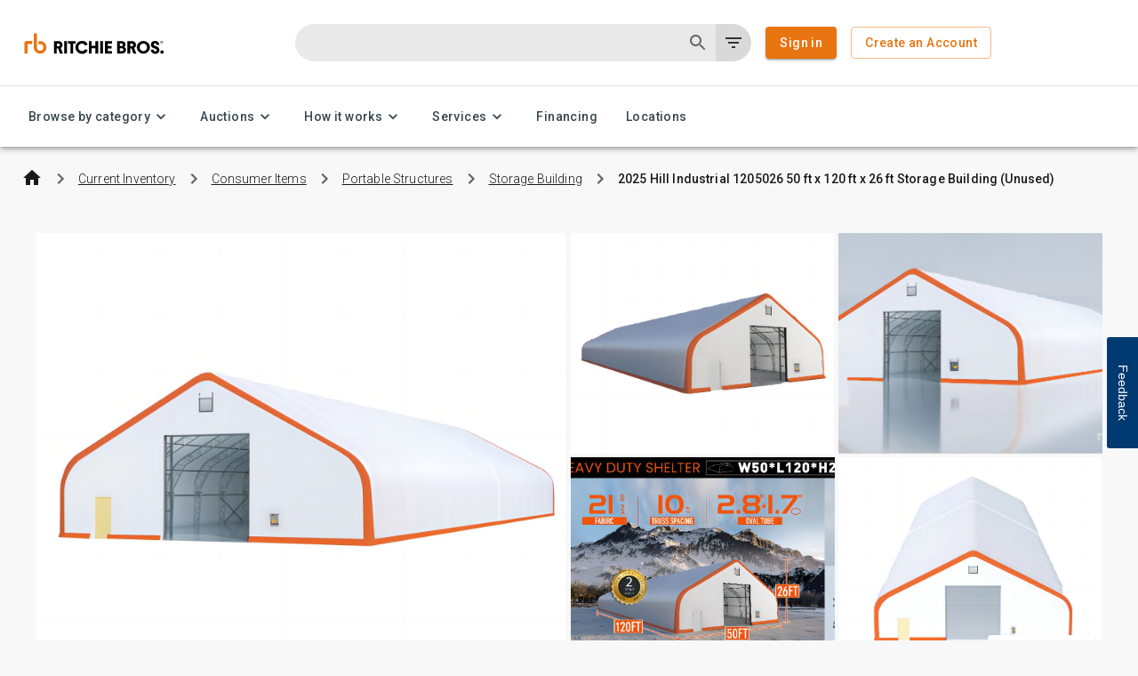

--- FILE ---
content_type: text/css
request_url: https://tags.srv.stackadapt.com/sa.css
body_size: -11
content:
:root {
    --sa-uid: '0-3f1b2ed5-8646-5fb7-59fa-bd8ecca9d024';
}

--- FILE ---
content_type: application/javascript; charset=UTF-8
request_url: https://www.rbauction.eu/_next/static/chunks/pages/pdp/%5BproductTitle%5D/%5BproductId%5D-e1ca11362ab40b59.js
body_size: 215
content:
(self.webpackChunk_N_E=self.webpackChunk_N_E||[]).push([[533],{99835:function(n,u,t){(window.__NEXT_P=window.__NEXT_P||[]).push(["/pdp/[productTitle]/[productId]",function(){return t(63712)}])},63712:function(n,u,t){"use strict";t.r(u),t.d(u,{__N_SSP:function(){return c}});var _=t(51472),c=!0;u.default=_.nz}},function(n){n.O(0,[2455,1472,2888,9774,179],function(){return n(n.s=99835)}),_N_E=n.O()}]);

--- FILE ---
content_type: application/javascript; charset=UTF-8
request_url: https://www.rbauction.eu/_next/static/chunks/1669-1a7b78af96e747e3.js
body_size: 82942
content:
(self.webpackChunk_N_E=self.webpackChunk_N_E||[]).push([[1669],{12448:function(e,t,n){"use strict";var i=n(52903),a=n(71946);let l=(0,n(44781).ZP)(a.Z)({boxShadow:"none",textTransform:"none",fontSize:16,padding:"6px 12px",lineHeight:1.5,justifyContent:"flex-start","&:hover":{backgroundColor:"transparent",boxShadow:"none",textDecoration:"underline"},"&:active":{boxShadow:"none",backgroundColor:"transparent"},"&:focus":{boxShadow:"none",textDecoration:"underline",backgroundColor:"transparent"}});t.Z=e=>{let{onClick:t,children:n}=e;return(0,i.tZ)(l,{onClick:t,variant:"text",color:"primary","data-testid":"action-button",children:n})}},23148:function(e,t,n){"use strict";n.d(t,{R:function(){return u},V:function(){return c}});var i=n(52903),a=n(2784),l=n(97562),o=n(9102),r=n(24922),s=n(34758),d=n(52054);let c=e=>{let{fieldName:t,label:n,checked:a,onChange:c,onClick:u,indeterminate:g,dataTestIdName:h="default"}=e,v=(0,s.AB)(),p=(0,d.ix)();return t&&n?(0,i.tZ)(r.Z,{style:{padding:"0 0.5rem",marginBottom:"7px",marginTop:"7px",fontSize:"15px",marginRight:0},sx:{"& .child-node":{fontSize:"14px",display:"inline-block"},alignItems:"flex-start"},control:(0,i.tZ)(o.Z,{"data-testid":"checkbox-".concat(h),disabled:v.loadingSearchData||p.loadingAuctionCalendarData,checked:a,indeterminate:g,onChange:c,onClick:u,value:t,sx:{color:l.rS.palette.text.primary,"&.Mui-checked":{color:l.rS.palette.secondary.main},"&.MuiCheckbox-indeterminate":{color:l.rS.palette.secondary.main},padding:0,marginRight:"5px"}}),label:(0,i.tZ)("span",{dangerouslySetInnerHTML:{__html:n}})},t):null},u=e=>{let{fieldName:t,label:n,checkedValues:l,updateCheckedValue:o}=e,[r,s]=(0,a.useState)(l.includes(t));return(0,i.tZ)(c,{fieldName:t,label:n,checked:r,onChange:e=>{s(!r),o(t)}})}},38256:function(e,t,n){"use strict";n.d(t,{g:function(){return o}});var i=n(52903),a=n(83381),l=n(32250);let o=()=>(0,i.tZ)(a.Z,{textAlign:"center",marginY:4,children:(0,i.tZ)(l.Z,{})})},86331:function(e,t,n){"use strict";n.d(t,{K:function(){return g}});var i=n(52903),a=n(2784),l=n(70913),o=n(94376),r=n(34758),s=n(24630),d=n(877),c=n(2180),u=n(23148);let g=e=>{let{facetName:t,facet:n}=e,{searchItemCardRedesignEnhancementsEnabled:g,searchEnableMultipleTaxonomyFiltersSelections:h}=(0,o.Vb)(),v=(0,r.d_)(),{setLocalFilters:p,getData:m,loadingSearchData:f,source:Z,isApplyFilters:_,results:y}=(0,r.AB)(),{t:x}=(0,l.$G)("search"),{i18n:b}=(0,l.$G)(),{query:S,asPath:w}=v,{seoValue:C}=n,[E,T]=(0,a.useState)("saleEventAggData"===t?"":(0,d.N4)(n.key,n.docCount,t,x,n.displayName,void 0,g)),A=(0,d.Xo)(n.key,t,C),k=(0,d.Rt)(t,n.key),[B,L]=(0,a.useState)((0,c.y$)(t,S,A,w,h));(0,a.useEffect)(()=>{{let e="industries"===k?(0,r.Ph)(w,k):S[k];(0,s.isCategoryFilter)(t)&&!e&&(e=(null==S?void 0:S.industries)||""),"services"===t||"unused"===t?L("true"===e):e?L((Array.isArray(e)?e:e.split(",")).map(r.G).includes(A)):L(!1)}},[A,t,k,f,S]),(0,a.useEffect)(()=>{"saleEventAggData"===t?T((0,d.Wy)(n.key,n.docCount,b.language,x)):T((0,d.N4)(n.key,n.docCount,t,x,n.displayName,void 0,g))},[n.displayName,n.docCount,n.key,t,b.language,x,g]);let I=e=>{let t=Array.isArray(e)?e:[...new Set(null==e?void 0:e.split(","))];return B?(t=t.filter(e=>e!==A),L(!1)):(t.push(A),L(!0)),Array.isArray(e)?t:t.join(",")};async function D(e){if(_)p(e=>{let n;let i=e[k];["services","unused"].includes(t)?B?(n="",L(!1)):(n="true",L(!0)):n=I(i);let a={...e};return h&&(a=(0,r.Ao)(a,v.asPath,y.aggregations)),a={...a,[k]:n},(null==n?void 0:n.length)||delete a[k],a});else{let e,i={...S},a=k;if(h&&(i=(0,r.Ao)(i,v.asPath,y.aggregations)),["services","unused"].includes(t)){var n;let t=(null===(n=i[A])||void 0===n?void 0:n.toString())||"";B?(t="",L(!1)):(t="true",L(!0)),e=t,a=A}else e=I(i[k]);(0,c.nq)(i,a,e),(i=(0,c.lB)(i,Z)).unused&&(delete i.usageKilometersRange,delete i.usageMilesRange,delete i.usageHoursRange),delete i.from,m(i),v.push({pathname:(0,r.dt)(i,Z,h),query:i},void 0,{shallow:(0,r.IC)(Z)})}}return(0,i.tZ)(u.V,{fieldName:A,label:E,checked:B,onClick:D,dataTestIdName:t})}},92492:function(e,t,n){"use strict";var i=n(52903),a=n(2784),l=n(44781),o=n(91661),r=n(85669);let s=(0,l.ZP)(r.Z)(e=>{let{theme:t}=e;return{backgroundColor:t.palette.grey[300],borderRadius:"20px",minWidth:"280px",width:"100%"}}),d=(0,l.ZP)(o.Z)(e=>{let{theme:t}=e;return{flex:1,color:t.palette.text.primary,"&.Mui-selected":{color:t.palette.common.white,backgroundColor:t.palette.primary.dark,border:"1px solid white !important",borderRadius:"20px !important",zIndex:"1"},"&:not(.Mui-selected)":{color:t.palette.grey[600],backgroundColor:t.palette.grey[300],border:"none"},"&.Mui-selected:hover":{color:t.palette.common.white,backgroundColor:t.palette.primary.dark,border:"1px solid white !important"},height:"40px",borderRadius:"20px",textTransform:"none",fontSize:"16px",fontWeight:t.typography.fontWeightRegular,whiteSpace:"nowrap"}});t.Z=e=>{let{items:t,defaultValue:n,isDisabled:l,onToggleChange:o}=e,[r,c]=(0,a.useState)(n);return(0,a.useEffect)(()=>{c(n)},[n]),(null==t?void 0:t.length)>0?(0,i.tZ)(s,{value:r,exclusive:!0,onChange:(e,t)=>{null!==t&&(c(t),o(t))},"aria-label":"upcoming sold",disabled:l,"data-testid":"sold-upcoming-toggle-facet",children:t.map(e=>(0,i.tZ)(d,{value:e.value,"aria-label":e.label,"data-testid":"sold-upcoming-toggle-".concat(e.value),children:e.label},e.label))}):null}},7938:function(e,t,n){"use strict";n.r(t),n.d(t,{SortSelect:function(){return m}});var i=n(52903),a=n(2784),l=n(5632),o=n(70913),r=n(5778),s=n(94376),d=n(48736),c=n(72758),u=n(1462),g=n(38207),h=n(34758),v=n(2180);let p=(e,t,n)=>["relevance_desc",...t?["proximity_asc"]:[],e?"eventDate_desc":"eventDate_asc","usageHours_asc","usageMiles_asc","manufactureYear_desc","manufactureYear_asc",...n?["lotNumberRange_asc"]:[],"manufacturers_asc",...e?["soldPriceRange_asc","soldPriceRange_desc"]:[]],m=()=>{let{user:e}=(0,r.aF)(),{t}=(0,o.$G)("search"),n=(0,l.useRouter)(),m=(0,h.AB)(),{searchEnableMultipleTaxonomyFiltersSelections:f}=(0,s.Vb)(),{userLocation:Z}=(0,h.qK)(),_=e=>"search.search_sort_select_"+(null==e?void 0:e.toLowerCase()),y=e&&(m.isAuctionResultSearch||m.source===h.xH.PastAuctionDetail),x=(0,a.useCallback)(()=>{var e;let t=(0,h.Ho)(m.source)||m.source===h.xH.PastAuctionDetail;return p(y,null!==Z,!!m.requests.filters.saleEventIDs||t||(null===(e=n.query.sortBy)||void 0===e?void 0:e.includes("lotNumberRange")))},[y,m.requests.filters.saleEventIDs,m.source,Z,n.query.sortBy]),b=(0,a.useMemo)(x,[x]),S=b.indexOf(n.query.sortBy),[w,C]=a.useState(S>0?S:0),E=e=>{let t=b.indexOf(e);if(t<0&&C(0),t>=0){if(C(t),m.isApplyFilters)m.setLocalFilters(t=>({...t,sortBy:e}));else{n.query.sortBy=e;let t=(0,v.lB)(n.query,m.source);delete t.from,m.getData(t),n.push((0,h.Hn)(f,t,m.source),void 0,{scroll:!1,shallow:!0})}}},T=t("search.search_sort_select_label");return a.useEffect(()=>{C(n.query.sortBy?b.indexOf(n.query.sortBy):0)},[n.query.sortBy]),a.useEffect(()=>{null!==Z&&w&&C(b.indexOf(n.query.sortBy))},[Z]),(0,i.BX)(d.Z,{sx:{marginTop:2,width:"100%",minWidth:"224px"},children:[(0,i.tZ)(c.Z,{id:"dropdown-sort-by",children:T}),(0,i.tZ)(g.Z,{id:"sort-by-select",labelId:"dropdown-sort-by",value:b[w]?b[w]:b[0],label:T,name:T,onChange:e=>{E(e.target.value)},disabled:m.loadingSearchData,MenuProps:{MenuListProps:{style:{padding:0}},disableScrollLock:!0,autoFocus:!1},children:b.map(e=>(0,i.tZ)(u.Z,{value:e,sx:{padding:"0.75rem 1rem","&.Mui-selected":{backgroundColor:"rgba(232, 117, 17, 0.2)"},"&:hover":{backgroundColor:"rgba(232, 117, 17, 0.2)"}},children:t(_(e))},e))})]})}},27847:function(e,t,n){"use strict";n.r(t),n.d(t,{UserLocation:function(){return eo}});var i=n(52903),a=n(2784),l=n(5632),o=n(35196),r=n(70913),s=n(81836),d=n(76442),c=n(60581),u=n(34758),g=n(3303),h=n(30964);let v={AD:"AND",AE:"ARE",AF:"AFG",AG:"ATG",AI:"AIA",AL:"ALB",AM:"ARM",AO:"AGO",AQ:"ATA",AR:"ARG",AS:"ASM",AT:"AUT",AU:"AUS",AW:"ABW",AX:"ALA",AZ:"AZE",BA:"BIH",BB:"BRB",BD:"BGD",BE:"BEL",BF:"BFA",BG:"BGR",BH:"BHR",BI:"BDI",BJ:"BEN",BL:"BLM",BM:"BMU",BN:"BRN",BO:"BOL",BQ:"BES",BR:"BRA",BS:"BHS",BT:"BTN",BV:"BVT",BW:"BWA",BY:"BLR",BZ:"BLZ",CA:"CAN",CC:"CCK",CD:"COD",CF:"CAF",CG:"COG",CH:"CHE",CI:"CIV",CK:"COK",CL:"CHL",CM:"CMR",CN:"CHN",CO:"COL",CR:"CRI",CU:"CUB",CV:"CPV",CW:"CUW",CX:"CXR",CY:"CYP",CZ:"CZE",DE:"DEU",DJ:"DJI",DK:"DNK",DM:"DMA",DO:"DOM",DZ:"DZA",EC:"ECU",EE:"EST",EG:"EGY",EH:"ESH",ER:"ERI",ES:"ESP",ET:"ETH",FI:"FIN",FJ:"FJI",FK:"FLK",FM:"FSM",FO:"FRO",FR:"FRA",GA:"GAB",GB:"GBR",GD:"GRD",GE:"GEO",GF:"GUF",GG:"GGY",GH:"GHA",GI:"GIB",GL:"GRL",GM:"GMB",GN:"GIN",GP:"GLP",GQ:"GNQ",GR:"GRC",GS:"SGS",GT:"GTM",GU:"GUM",GW:"GNB",GY:"GUY",HK:"HKG",HM:"HMD",HN:"HND",HR:"HRV",HT:"HTI",HU:"HUN",ID:"IDN",IE:"IRL",IL:"ISR",IM:"IMN",IN:"IND",IO:"IOT",IQ:"IRQ",IR:"IRN",IS:"ISL",IT:"ITA",JE:"JEY",JM:"JAM",JO:"JOR",JP:"JPN",KE:"KEN",KG:"KGZ",KH:"KHM",KI:"KIR",KM:"COM",KN:"KNA",KP:"PRK",KR:"KOR",KW:"KWT",KY:"CYM",KZ:"KAZ",LA:"LAO",LB:"LBN",LC:"LCA",LI:"LIE",LK:"LKA",LR:"LBR",LS:"LSO",LT:"LTU",LU:"LUX",LV:"LVA",LY:"LBY",MA:"MAR",MC:"MCO",MD:"MDA",ME:"MNE",MF:"MAF",MG:"MDG",MH:"MHL",MK:"MKD",ML:"MLI",MM:"MMR",MN:"MNG",MO:"MAC",MP:"MNP",MQ:"MTQ",MR:"MRT",MS:"MSR",MT:"MLT",MU:"MUS",MV:"MDV",MW:"MWI",MX:"MEX",MY:"MYS",MZ:"MOZ",NA:"NAM",NC:"NCL",NE:"NER",NF:"NFK",NG:"NGA",NI:"NIC",NL:"NLD",NO:"NOR",NP:"NPL",NR:"NRU",NU:"NIU",NZ:"NZL",OM:"OMN",PA:"PAN",PE:"PER",PF:"PYF",PG:"PNG",PH:"PHL",PK:"PAK",PL:"POL",PM:"SPM",PN:"PCN",PR:"PRI",PS:"PSE",PT:"PRT",PW:"PLW",PY:"PRY",QA:"QAT",RE:"REU",RO:"ROU",RS:"SRB",RU:"RUS",RW:"RWA",SA:"SAU",SB:"SLB",SC:"SYC",SD:"SDN",SE:"SWE",SG:"SGP",SH:"SHN",SI:"SVN",SJ:"SJM",SK:"SVK",SL:"SLE",SM:"SMR",SN:"SEN",SO:"SOM",SR:"SUR",SS:"SSD",ST:"STP",SV:"SLV",SX:"SXM",SY:"SYR",SZ:"SWZ",TC:"TCA",TD:"TCD",TF:"ATF",TG:"TGO",TH:"THA",TJ:"TJK",TK:"TKL",TL:"TLS",TM:"TKM",TN:"TUN",TO:"TON",TR:"TUR",TT:"TTO",TV:"TUV",TW:"TWN",TZ:"TZA",UA:"UKR",UG:"UGA",UM:"UMI",US:"USA",UY:"URY",UZ:"UZB",VA:"VAT",VC:"VCT",VE:"VEN",VG:"VGB",VI:"VIR",VN:"VNM",VU:"VUT",WF:"WLF",WS:"WSM",YE:"YEM",YT:"MYT",ZA:"ZAF",ZM:"ZMB",ZW:"ZWE"},p=["USA","AUS","NZL","CAN"],m={Auckland:"AUK","Bay of Plenty":"BOP",Canterbury:"CAN",Gisborne:"GIS","Hawke's Bay":"HKB","Manawatu-Wanganui":"MWT",Marlborough:"MBH",Nelson:"NSN",Northland:"NTL",Otago:"OTA",Southland:"STL",Taranaki:"TKI",Tasman:"TAS",Waikato:"WKO",Wellington:"WGN","West Coast":"WTC","Chatham Islands Territory":"CIT"},f=e=>{let t=v[e];return null!=t?t:e},Z=(e,t)=>"NZL"===e&&Object.keys(m).includes(t)?m[t]:t,_=(e,t)=>{if(t&&e.zipcode)return e.zipcode;let n=(null==e?void 0:e.city)?(null==e?void 0:e.city)+", ":"",i=f(e.country);return p.includes(i)&&e.regionCode?"".concat(n).concat(e.regionCode):"".concat(n).concat(i)};var y=n(94376),x=n(97562),b=n(54158),S=n(83381),w=n(26655),C=n(459),E=n(41859),T=n(12944),A=n(24630),k=n(70314),B=n.n(k),L=n(16531);let I=null,D=null,P=null,R=()=>{if(I)return I;try{let{publicRuntimeConfig:{GOOGLE_MAPS_API_KEY:e}}=B()();e||A.logger.error("Google Maps API Key is missing in next.config.js"),I=new L.aN({apiKey:e,version:"weekly",libraries:["places"]}).importLibrary("places")}catch(e){A.logger.error("Failed to load Google Maps Places library:",e),I=null}return I},M=async()=>{if(D)return D;let e=await R();if(e&&!D)try{D=new e.AutocompleteService}catch(e){return A.logger.error("Failed to instantiate AutocompleteService:",e),null}return D},N=async()=>{if(P)return P;let e=await R();if(e&&!P)try{P=new e.PlacesService(document.createElement("div"))}catch(e){return A.logger.error("Failed to instantiate PlacesService:",e),null}return P},H=()=>{var e,t;return null===(t=R())||void 0===t?void 0:null===(e=t.then(e=>null==e?void 0:e.AutocompleteSuggestion))||void 0===e?void 0:e.catch(e=>{A.logger.error("Failed to instantiate AutocompleteSuggestion:",e)})},U={OK:"OK",ZERO_RESULTS:"ZERO_RESULTS"},O=async e=>{try{let t=await M();if(!t)return A.logger.error("AutocompleteService is not available."),[];return new Promise((n,i)=>{t.getPlacePredictions(e,(e,t)=>{t===U.OK?n(e||[]):t===U.ZERO_RESULTS?n([]):(A.logger.error("Google Places Autocomplete API error: ".concat(t)),i(Error("Failed to get place predictions. Status: ".concat(t))))})})}catch(e){return A.logger.error("Error during place prediction fetch:",e),[]}},F=async e=>e?"placeId"in e?V(e):G(e):null,G=async e=>{if(!(null==e?void 0:e.place_id))return A.logger.error("Invalid prediction object passed to getPlaceDetails: missing place_id"),null;try{let t=await N();if(!t)return A.logger.error("PlacesService is not available."),null;let n={placeId:e.place_id,fields:["geometry.location","address_components"]};return new Promise((i,a)=>{t.getDetails(n,(t,n)=>{if(n===U.OK&&t){var l,o,r,s,d,c;let n,a,u;let g="";if(t.address_components)for(let e of t.address_components)!g&&e.types.includes("country")&&(g=f(e.short_name)),!n&&e.types.includes("administrative_area_level_1")&&(n=e.short_name),!a&&e.types.includes("locality")&&(a=e.long_name),!u&&e.types.includes("postal_code")&&(u=e.long_name);n&&(n=Z(g||"",n)||""),!g&&e.terms&&e.terms.length>0&&(g=e.terms[e.terms.length-1].value);let h=null!==(d=null===(o=t.geometry)||void 0===o?void 0:null===(l=o.location)||void 0===l?void 0:l.lat())&&void 0!==d?d:0,v=null!==(c=null===(s=t.geometry)||void 0===s?void 0:null===(r=s.location)||void 0===r?void 0:r.lng())&&void 0!==c?c:0;a&&g||A.logger.warn("Could not determine city or country for placeId ".concat(e.place_id)),i({city:a,country:g,regionCode:n,latitude:h,longitude:v,zipcode:u})}else n===U.ZERO_RESULTS?i(null):(A.logger.error("Google Places Details API error: ".concat(n," for placeId ").concat(e.place_id)),a(Error("Failed to get place details. Status: ".concat(n))))})})}catch(t){return A.logger.error("Error during place details fetch for placeId ".concat(e.place_id,":"),t),null}},W=async e=>{try{let t=await H();if(!t)return A.logger.error("AutocompleteSuggestionService is not available."),[];let n=await t.fetchAutocompleteSuggestions(e);return(null==n?void 0:n.suggestions)||[]}catch(e){A.logger.error("Error during fetching autocomplete suggestions:",e)}return[]},V=async e=>{try{if(!(null==e?void 0:e.placeId))return A.logger.error("Place is not available or has wrong format."),null;let{place:i}=await e.toPlace().fetchFields({fields:["location","addressComponents"]});if(i){var t,n;let a,l,o,r="",{location:s,addressComponents:d}=i;if(null==d?void 0:d.length)for(let e of d)!r&&e.types.includes("country")&&e.shortText&&(r=f(e.shortText)),!a&&e.types.includes("administrative_area_level_1")&&e.shortText&&(a=e.shortText),!l&&e.types.includes("locality")&&e.longText&&(l=e.longText),!o&&e.types.includes("postal_code")&&e.longText&&(o=e.longText);a&&(a=Z(r||"",a)),!r&&e.secondaryText&&(r=e.secondaryText.text);let c=null!==(t=null==s?void 0:s.lat())&&void 0!==t?t:0,u=null!==(n=null==s?void 0:s.lng())&&void 0!==n?n:0;return l&&r||A.logger.warn("Could not determine city or country for placeId ".concat(e.placeId)),{city:l,country:r,regionCode:a,latitude:c,longitude:u,zipcode:o}}}catch(e){A.logger.error("Error during fetching place details:",e)}return null};var X=n(28165),z=n(63346),q=n(61470),Y=n(88878),j=n(36414),$=n(50100);function K(e){let{value:t,setValue:n}=e,{trackEvent:l}=(0,g.l)(),{t:o}=(0,r.$G)("search"),[s,c]=(0,a.useState)(""),[h,v]=(0,a.useState)([]),[p,m]=(0,a.useState)(o("search.location.search_by_methods")),f=(0,a.useMemo)(()=>(0,j.Z)((e,t)=>{O({...e,types:["locality","administrative_area_level_3","postal_code","street_address"]}).then(t)},400),[]);return(0,a.useEffect)(()=>{let e=!0;if(""===s){v(t?[t]:[]);return}return f({input:s},n=>{if(e){let e=[];t&&(e=[t]),(null==n?void 0:n.length)&&(e=[...e,...n]),v(e)}}),()=>{e=!1}},[t,s,f]),(0,a.useEffect)(()=>{m(s?o("search.location.no_results"):o("search.location.search_by_methods"))},[s,o]),(0,i.tZ)(z.Z,{fullWidth:!0,getOptionLabel:e=>"string"==typeof e?e:e.description,options:h,autoComplete:!0,includeInputInList:!0,value:t,noOptionsText:p,onChange:(e,t,i)=>{v(t?[t,...h]:h),n(t),"selectOption"===i&&t&&l(u._q.SearchLocationModal,{search_location_modal_input:s,search_location_modal_choice:t.description,search_location_modal_type:u.gw.ManualLocation})},onInputChange:(e,t)=>{c(t)},renderInput:e=>(0,i.tZ)(Y.Z,{...e,label:o("search.location.input_label"),fullWidth:!0,style:{fontSize:"16px"}}),renderOption:(e,t)=>(0,X.az)("li",{...e,key:t.structured_formatting.main_text},(0,i.BX)(q.ZP,{container:!0,sx:{alignItems:"center"},children:[(0,i.tZ)(q.ZP,{item:!0,sx:{display:"flex",width:44},children:(0,i.tZ)($.Z,{sx:{color:"text.secondary"}})}),(0,i.BX)(q.ZP,{item:!0,sx:{width:"calc(100% - 44px)",wordWrap:"break-word"},children:[(0,i.tZ)(S.Z,{component:"span",sx:{fontWeight:"regular"},children:t.structured_formatting.main_text}),(0,i.tZ)(d.Z,{variant:"body2",sx:{color:"text.secondary"},children:t.structured_formatting.secondary_text})]})]})),"data-testid":"google-places-autocomplete"})}var Q=n(54073),J=n.n(Q),ee=e=>{let{value:t,setValue:n}=e,{trackEvent:l}=(0,g.l)(),{t:o}=(0,r.$G)("search"),[s,c]=(0,a.useState)(""),[h,v]=(0,a.useState)([]),[p,m]=(0,a.useState)(!1),[f,Z]=(0,a.useState)(o("search.location.search_by_methods"));(0,a.useEffect)(()=>{(null==t?void 0:t.text.text)&&""===s&&c(t.text.text)},[t]);let _=(0,a.useMemo)(()=>J()((e,t)=>{m(!0),v([]),W({input:e,includedPrimaryTypes:["locality","administrative_area_level_3","postal_code","street_address"]}).then(e=>{let n=[];t&&n.push(t),e.forEach(e=>{var i;(null===(i=e.placePrediction)||void 0===i?void 0:i.placeId)&&e.placePrediction.placeId!==(null==t?void 0:t.placeId)&&n.push(e.placePrediction)}),v(n)}).catch(e=>{A.logger.error("Error fetching place predictions:",e),v(t?[t]:[])}).finally(()=>{m(!1)})},200),[]);return(0,a.useEffect)(()=>{if(""===s){v(t?[t]:[]),m(!1),_.cancel();return}return _(s,t),()=>{_.cancel()}},[t,s,_]),(0,a.useEffect)(()=>{p?Z(o("search.location.loading")):""===s?Z(o("search.location.search_by_methods")):Z(o("search.location.no_results"))},[s,p,o]),(0,i.tZ)(z.Z,{fullWidth:!0,getOptionLabel:e=>e.text.text,filterOptions:e=>e,options:h,autoComplete:!0,includeInputInList:!0,filterSelectedOptions:!0,value:t,loading:p,noOptionsText:f,onChange:(e,t,i)=>{v(t?[t,...h]:h),n(t),_.cancel(),"selectOption"===i&&t&&l(u._q.SearchLocationModal,{search_location_modal_input:s,search_location_modal_choice:t.text.text,search_location_modal_type:u.gw.ManualLocation})},onInputChange:(e,t,i)=>{"input"===i?c(t):"clear"===i&&(c(""),n(null),_.cancel())},renderInput:e=>(0,i.tZ)(Y.Z,{...e,label:o("search.location.input_label"),fullWidth:!0,style:{fontSize:"16px"},InputProps:{...e.InputProps,endAdornment:(0,i.BX)(i.HY,{children:[p?(0,i.tZ)("span",{style:{marginRight:"2rem"},children:"..."}):null,e.InputProps.endAdornment]})}}),isOptionEqualToValue:(e,t)=>e.placeId===t.placeId,renderOption:(e,t)=>{var n,a;return(0,X.az)("li",{...e,key:t.placeId},(0,i.BX)(q.ZP,{container:!0,sx:{alignItems:"center"},children:[(0,i.tZ)(q.ZP,{item:!0,sx:{display:"flex",width:44},children:(0,i.tZ)($.Z,{sx:{color:"text.secondary"}})}),(0,i.BX)(q.ZP,{item:!0,sx:{width:"calc(100% - 44px)",wordWrap:"break-word"},children:[(0,i.tZ)(S.Z,{component:"span",sx:{fontWeight:"regular"},children:(null===(n=t.mainText)||void 0===n?void 0:n.text)||t.text.text}),(0,i.tZ)(d.Z,{variant:"body2",sx:{color:"text.secondary"},children:null===(a=t.secondaryText)||void 0===a?void 0:a.text})]})]}))},"data-testid":"google-places-suggestions"})};let et=e=>{let{isOpen:t,setOpen:n,isMobile:l,setUserLocation:o,resetUserLocation:r,showGPSOption:s,setIsZipCodeDisplay:d}=e,[c,h]=(0,a.useState)(null),{trackEvent:v}=(0,g.l)(),p=()=>{n(!1),v(u._q.SearchLocationModal,{search_location_modal_selection:u.Hf.Cancel})},m=()=>{if(c){var e,t;let n=(null===(e=c.types)||void 0===e?void 0:e.includes("postal_code"))||(null===(t=c.types)||void 0===t?void 0:t.includes("street_address"))||!1;F(c).then(e=>{e&&(o(e),d(n))})}n(!1),v(u._q.SearchLocationModal,{search_location_modal_selection:u.Hf.ChangeLocation})},f=()=>{r(),h(null),n(!1)};return l?(0,i.tZ)(en,{isOpen:t,value:c,setValue:h,handleUseGPS:f,handleClose:p,handleConfirm:m,showGPSOption:s}):(0,i.tZ)(ei,{isOpen:t,value:c,setValue:h,handleUseGPS:f,handleClose:p,handleConfirm:m,showGPSOption:s})},en=e=>{let{isOpen:t,value:n,setValue:a,handleUseGPS:l,handleClose:o,handleConfirm:c,showGPSOption:u}=e,{t:g}=(0,r.$G)("search");return(0,i.BX)(w.ZP,{open:t,onClose:o,anchor:"bottom","data-testid":"user-location-modal-mobile-drawer",PaperProps:{sx:{padding:3,borderRadius:"16px 16px 0 0",maxHeight:"90%"}},children:[(0,i.BX)(s.Z,{direction:"row",alignItems:"center",justifyContent:"space-between",borderBottom:"1px solid #CCCCCC",marginBottom:"10px",children:[(0,i.tZ)(d.Z,{fontSize:"24px",fontWeight:"400",children:g("search.location.set_your_location")}),(0,i.tZ)(C.Z,{onClick:o,size:"large",children:(0,i.tZ)(E.Z,{fontSize:"inherit"})})]}),(0,i.tZ)(S.Z,{sx:{minHeight:"35vh"},children:(0,i.tZ)(el,{useGpsCallback:l,value:n,setValue:a,showGPSOption:u})}),(0,i.BX)(s.Z,{direction:"row",spacing:"10px",justifyContent:"flex-end",children:[(0,i.tZ)(x.AL,{variant:"outlined",sx:{padding:"10px 24px"},onClick:o,children:g("search.location.cancel")}),(0,i.tZ)(x.AL,{variant:"contained",sx:{padding:"10px 24px"},onClick:c,children:g("search.location.change_location")})]})]})},ei=e=>{let{isOpen:t,value:n,setValue:a,handleUseGPS:l,handleClose:o,handleConfirm:s,showGPSOption:c}=e,{t:u}=(0,r.$G)("search");return(0,i.tZ)(b.Z,{sx:{color:"#fff",zIndex:e=>e.zIndex.drawer+1},open:t,"data-testid":"user-location-modal-desktop-backdrop",children:(0,i.tZ)(x.oA,{header:(0,i.tZ)(d.Z,{variant:"h5",fontSize:"1.5rem",fontWeight:600,children:u("search.location.set_your_location")}),body:(0,i.tZ)(el,{useGpsCallback:l,value:n,setValue:a,showGPSOption:c}),isOpen:t,isMobile:!1,handleClose:o,handleConfirm:s,cancelButtonText:u("search.location.cancel"),confirmButtonText:u("search.location.change_location")})})};function ea(e){let{value:t,setValue:n}=e,{useNewGooglePlacesApi:a}=(0,y.Vb)();return a?(0,i.tZ)(ee,{value:t,setValue:n}):(0,i.tZ)(K,{setValue:n,value:t})}let el=e=>{let{useGpsCallback:t,value:n,setValue:a,showGPSOption:l}=e,{t:o}=(0,r.$G)("search");return(0,i.BX)(s.Z,{direction:"column",children:[(0,i.tZ)(ea,{value:n,setValue:a}),l&&(0,i.BX)(s.Z,{direction:"row",paddingX:2,paddingY:1,spacing:1,onClick:t,marginTop:"10px",children:[(0,i.tZ)(T.Z,{}),(0,i.tZ)(d.Z,{fontSize:"16px",fontWeight:"400",children:o("search.location.use_gps_location")})]})]})},eo=e=>{var t;let{isMobile:n}=e,[v,p]=(0,a.useState)(!1),{t:m}=(0,r.$G)("search"),f=JSON.parse((null===(t=(0,o.getCookie)(h.K.SearchLocationOptions))||void 0===t?void 0:t.toString())||"{}"),{getData:Z}=(0,u.AB)(),y=(0,l.useRouter)(),x=(0,a.useRef)(!0),[b,S]=(0,a.useState)(f.isZipCodeDisplay||!1),{trackEvent:w}=(0,g.l)(),{geoLocation:C,userLocation:E,setUserLocation:T}=(0,u.qK)();return(0,a.useEffect)(()=>{if(x.current){x.current=!1;return}if(E){if((0,o.setCookie)(h.K.SearchLocationOptions,JSON.stringify({isZipCodeDisplay:b})),y.query.distanceMiles||y.query.distanceKilometers){let e={...y.query};delete e.distanceMiles,delete e.distanceKilometers,Z(e),y.push({query:e},void 0,{shallow:!1})}else Z(y.query)}},[E]),(0,a.useEffect)(()=>{w(u._q.LocationInfo,{location_detection:!!E,location_result:E?_(E,b):""})},[E]),(0,i.BX)(s.Z,{direction:"row",sx:{justifyContent:n?"flex-start":"flex-end",alignContent:"center",paddingTop:"16px",paddingBottom:n?"8px":"16px"},"data-testid":"user-location",children:[(0,i.tZ)(d.Z,{style:{fontSize:"16px"},children:m("search.location.your_location")}),(0,i.BX)(s.Z,{direction:"row",alignItems:"center",paddingX:n?"3px":2,spacing:1,onClick:()=>{p(!0)},sx:{cursor:"pointer"},children:[(0,i.tZ)(d.Z,{style:{fontSize:"16px",fontWeight:"600",textDecoration:"underline"},children:E?_(E,b):m("search.location.set_location")}),(0,i.tZ)(c.Z,{sx:{height:n?"16px":"20px",width:n?"16px":"20px",color:"#191919"}})]}),(0,i.tZ)(et,{isOpen:v,setOpen:p,isMobile:n||!1,showGPSOption:!!C,setUserLocation:T,resetUserLocation:()=>{C&&w(u._q.SearchLocationModal,{search_location_modal_input:"",search_location_modal_choice:_(C),search_location_modal_type:u.gw.GPSLocation}),T(C)},setIsZipCodeDisplay:S})]})}},52054:function(e,t,n){"use strict";n.d(t,{gD:function(){return u},ix:function(){return g}});var i=n(52903),a=n(2784),l=n(70913),o=n(94376),r=n(78502),s=n(28379),d=n(34758),c=n(92193);let u=(0,a.createContext)({}),g=()=>(0,a.useContext)(u);t.ZP=function(e){let{auctionCalendarResults:t,children:n,router:g,enableSingleEvents:h,source:v=d.xH.AuctionCalendar,initialEnableEventCalendarRedesignEnhancement:p}=e,{query:m}=g,[f,Z]=(0,a.useState)(t),[_,y]=(0,a.useState)(!1),[x,b]=(0,a.useState)(!1),[S,w]=(0,a.useState)(!1),[C,E]=(0,a.useState)(m),T=(0,r.Z)(),A=(0,s.Z)(T.breakpoints.down("lg")),{i18n:k}=(0,l.$G)(),B=(0,d.lw)(),{searchEventCalendarRedesignEnhancement:L}=(0,o.Vb)(),[I,D]=(0,a.useState)(p),[P,R]=(0,a.useState)(p&&A),M=(0,a.useMemo)(()=>{var e;return(null==B?void 0:null===(e=B.accounts)||void 0===e?void 0:e.map(e=>e.registrations.map(e=>e.auction.toString())).flat())||[]},[B]);(0,a.useEffect)(()=>{void 0!==L&&D(L)},[L]),(0,a.useEffect)(()=>{R(I&&A)},[I,A]);let N=(0,a.useCallback)(async(e,t,n)=>{y(!0),delete e.isPastEventsList;let i=await (0,c.R)({locale:k.language,request:e,formatDayOfEvent:h,sortOrder:null==t?void 0:t.sortBy,isPastEventsList:n||S});i&&Z(i),y(!1)},[k.language,h,S]);(0,a.useEffect)(()=>{f||N(m)},[f,N,m]);let H=(0,a.useMemo)(()=>({results:f,setApiData:Z,setLoadingAuctionCalendarData:y,loadingAuctionCalendarData:_,getData:N,expandedNestedRegions:x,setExpandedNestedRegions:b,source:v,registrations:M,isPastEventsList:S,setIsPastEventList:w,localFilters:C,setLocalFilters:E,isApplyFilters:P}),[f,_,N,x,b,v,M,S,w,C,E,P]);return(0,i.tZ)(u.Provider,{value:H,children:n})}},41669:function(e,t,n){"use strict";n.r(t),n.d(t,{AuctionCalendarPage:function(){return og},AuctionDetailMobPage:function(){return oG},AuctionDetailPage:function(){return lY},AuctionDetailSchedulePage:function(){return oW},BiddingCardFooter:function(){return iD},CategoryPage:function(){return oC},GreenRegisterBanner:function(){return ly},SavedSearchesPage:function(){return oY},SearchPage:function(){return av},advancedSearchHandler:function(){return oR.Op},auctionCalendarGetServerSideProps:function(){return oh},auctionCalendarHandler:function(){return ae.R_},auctionsGetServerSideProps:function(){return lj},autosuggestHandler:function(){return ok},bidderRegistrationHandler:function(){return oK},categoriesHandler:function(){return oP},categoryGetServerSideProps:function(){return oE},entityAutosuggestHandler:function(){return oL},eventCategoriesHandler:function(){return oH},formatAuctionEventLabel:function(){return tk},getAuctionCalendarEvents:function(){return lQ.R},getClientIdAndSecret:function(){return oj},getEventCatData:function(){return at},getSSRTodayAuction:function(){return ai},getServerSideProps:function(){return af},getTodayAuctionImpl:function(){return an},listingQueryHandler:function(){return am.ON},savedSearchHandler:function(){return oF},singleEventHandler:function(){return ak},watchlistHandler:function(){return oT.$1},xciraAttendHandler:function(){return oQ}});var i,a,l,o,r,s,d=n(52903),c=n(2784),u=n(5632),g=n.n(u),h=n(35196),v=n(70913),p=n(5778),m=n(94376),f=n(17620),Z=n.n(f),_=n(98537),y=n.n(_),x=n(78502),b=n(28379),S=n(44063),w=n(34758);function C(e){let t={x:window.scrollX,y:window.scrollY};sessionStorage.setItem(e,JSON.stringify(t))}function E(e){let t=sessionStorage.getItem(e),n=t?JSON.parse(t.toString()):"";n&&window.scrollTo(n.x,n.y),sessionStorage.removeItem(e)}var T=n(30964),A=n(44781),k=n(2838),B=n(76442),L=n(75513);let I=(0,A.ZP)(k.Z)(e=>{let{theme:t}=e;return{[t.breakpoints.up("xs")]:{paddingLeft:"32px",paddingRight:"32px"},[t.breakpoints.up("md")]:{paddingLeft:"40px",paddingRight:"40px"},[t.breakpoints.up("lg")]:{paddingLeft:"24px",paddingRight:"24px"},[t.breakpoints.up("xl")]:{maxWidth:"1680px"}}}),D=e=>{let{searchResults:t}=e,{t:n}=(0,v.$G)("search"),{results:i}=(0,w.AB)(),[a,l]=(0,c.useState)((0,L.p)(t,n));return(0,c.useEffect)(()=>{l((0,L.p)(i,n))},[i,n]),(0,d.tZ)(I,{children:(0,d.tZ)(B.Z,{component:"h1",fontWeight:500,fontSize:"34px",lineHeight:"44.2px",padding:"4px 0",color:"#0F0F0F",marginBottom:2,dangerouslySetInnerHTML:{__html:a}})})};var P=n(97729),R=n.n(P),M=n(70314),N=n.n(M);let H=(e,t,n)=>{let{publicRuntimeConfig:i}=N()();return"production"===i.env&&(null==n?void 0:n.includes("rbauction"))?"".concat(e?"noindex":"index",", ").concat(t?"nofollow":"follow"):"noindex, nofollow"};var U=e=>{let{isNoIndex:t,isNoFollow:n,baseURL:i}=e;return t||n?(0,d.tZ)(R(),{children:(0,d.tZ)("meta",{name:"robots",content:H(t,n,i)},"robots")}):null},O=n(83381),F=n(81836),G=n(71946),W=n(24630),V=n(3303);let X=function(e){let t=arguments.length>1&&void 0!==arguments[1]?arguments[1]:"lg",n=(0,x.Z)(),i=(0,b.Z)(n.breakpoints.down(t)),[a,l]=(0,c.useState)(null!=e&&e);return(0,c.useEffect)(()=>{l(i)},[i]),a};var z=()=>(0,d.tZ)("svg",{xmlns:"http://www.w3.org/2000/svg",width:"24",height:"24",viewBox:"0 0 24 24",fill:"none",children:(0,d.tZ)("path",{d:"M19.2807 11.0306C19.211 11.1003 19.1283 11.1557 19.0373 11.1934C18.9462 11.2311 18.8486 11.2506 18.7501 11.2506C18.6515 11.2506 18.5539 11.2311 18.4628 11.1934C18.3718 11.1557 18.2891 11.1003 18.2194 11.0306L12.7501 5.56029V20.25C12.7501 20.4489 12.671 20.6397 12.5304 20.7803C12.3897 20.921 12.199 21 12.0001 21C11.8011 21 11.6104 20.921 11.4697 20.7803C11.3291 20.6397 11.2501 20.4489 11.2501 20.25V5.56029L5.78068 11.0306C5.63995 11.1713 5.44907 11.2504 5.25005 11.2504C5.05103 11.2504 4.86016 11.1713 4.71943 11.0306C4.5787 10.8899 4.49963 10.699 4.49963 10.5C4.49963 10.301 4.5787 10.1101 4.71943 9.96935L11.4694 3.21935C11.5391 3.14962 11.6218 3.0943 11.7128 3.05656C11.8039 3.01882 11.9015 2.99939 12.0001 2.99939C12.0986 2.99939 12.1962 3.01882 12.2873 3.05656C12.3783 3.0943 12.461 3.14962 12.5307 3.21935L19.2807 9.96935C19.3504 10.039 19.4057 10.1217 19.4435 10.2128C19.4812 10.3038 19.5006 10.4014 19.5006 10.5C19.5006 10.5985 19.4812 10.6961 19.4435 10.7872C19.4057 10.8782 19.3504 10.961 19.2807 11.0306Z",fill:"#191919"})}),q=e=>{let{isMobileOrTablet:t}=e,{trackEvent:n}=(0,V.l)(),i=X(t,699),a=(0,u.useRouter)(),l=()=>window.scrollY>window.innerHeight,[o,r]=(0,c.useState)(!1);(0,c.useEffect)(()=>{r(l())},[]);let s=(0,c.useCallback)(()=>{r(l())},[r]);return(0,c.useEffect)(()=>(window.addEventListener("scroll",s),()=>{window.removeEventListener("scroll",s)}),[s]),(0,d.tZ)(G.Z,{"data-testid":"search-back-to-top-button",sx:{padding:"10px",minWidth:0,backgroundColor:"#FFF",borderRadius:"40px",boxShadow:"0 4px 14px rgba(0,0,0,0.12)",position:"fixed",right:i?"24px":"32px",bottom:i?"24px":"32px",zIndex:1,opacity:o?"100%":0,transition:"opacity 1s",pointerEvents:o?"auto":"none"},onClick:()=>{o&&(window.scrollTo({top:0,behavior:"smooth"}),n(w._q.BackToTop,{page_type:(0,w.C2)(a.asPath),device_type:(0,W.getDeviceType)(navigator.userAgent)}))},children:(0,d.tZ)(z,{})})},Y=n(61470);let j=e=>{let{left:t,right:n,noBorder:i}=e;return(0,d.BX)(Y.ZP,{container:!0,spacing:{sx:0},marginTop:0,children:[t&&(0,d.tZ)(Y.ZP,{item:!0,xs:12,marginBottom:{xs:2},lg:"auto",sx:{borderRight:i?"none":"1px solid #ccc"},children:t}),n&&(0,d.tZ)(Y.ZP,{item:!0,xs:12,lg:!0,paddingLeft:{lg:3},children:n})]})},$=e=>{let{left:t,right:n,noBorder:i,isAuctionDetailPage:a}=e,[l,o]=(0,c.useState)("default"),{searchEventPageTabsAndHeaderUpdates:r}=(0,m.Vb)(),[s,u]=(0,c.useState)(0),g=(0,x.Z)(),h=(0,b.Z)(g.breakpoints.down(r?"lg":"xl")),v=a?h?r?172:120:r?100:70:0,p=(0,c.useRef)(null),f=(0,c.useRef)(null),Z=(0,c.useRef)(null),[_,y]=(0,c.useState)(0),[S,w]=(0,c.useState)(0);(0,c.useEffect)(()=>{var e;let t=null===(e=f.current)||void 0===e?void 0:e.firstElementChild;t&&u(t.getBoundingClientRect().width)},[t,n]);let C=(0,c.useCallback)(()=>{window&&window.innerWidth&&y(window.innerWidth)},[]);(0,c.useEffect)(()=>{if(window)return window.addEventListener("resize",C),()=>{window.removeEventListener("resize",C)}},[C]),(0,c.useEffect)(()=>{if(p.current){let e=p.current.getBoundingClientRect();e&&w(e.x)}},[_]);let E=(0,c.useCallback)(()=>{var e,t,n,i,a;let l=p.current,r=f.current,s=null===(e=f.current)||void 0===e?void 0:e.firstElementChild,d=Z.current;if(!l||!r||!s||!d||s.scrollHeight>=d.scrollHeight||s.scrollHeight<=window.innerHeight&&d.scrollHeight<=window.innerHeight){o("default");return}let{top:c,bottom:u}=l.getBoundingClientRect(),g=(null===(n=d.lastElementChild)||void 0===n?void 0:null===(t=n.getBoundingClientRect())||void 0===t?void 0:t.bottom)||u;((null===(a=d.firstElementChild)||void 0===a?void 0:null===(i=a.getBoundingClientRect())||void 0===i?void 0:i.top)||c)>=v?o("default"):g<=s.scrollHeight-r.scrollTop+v?o("bottom"):o("sticky")},[v]);return(0,c.useEffect)(()=>{"sticky"===l&&f.current&&(f.current.scrollTop=0)},[l]),(0,c.useEffect)(()=>{E()},[]),(0,c.useEffect)(()=>{if(window)return window.addEventListener("scroll",E),()=>{window.removeEventListener("scroll",E)}},[t,n,E]),(0,d.BX)(Y.ZP,{ref:p,container:!0,spacing:{sx:0},marginTop:0,children:[t&&(0,d.tZ)(Y.ZP,{ref:f,item:!0,xs:12,marginBottom:{xs:"sticky"===l?0:2},lg:"auto",sx:[{borderRight:i?"none":"1px solid #ccc"},"sticky"===l&&{position:"fixed",top:v+"px",bottom:0,left:0,paddingLeft:S+"px",overflowY:"auto",width:s+"px"},"bottom"===l&&{display:"flex",alignItems:"flex-end"}],children:t}),n&&(0,d.tZ)(Y.ZP,{ref:Z,item:!0,xs:12,lg:!0,paddingLeft:{lg:3},sx:"sticky"===l?{marginLeft:s+"px"}:void 0,children:n})]})};var K=n(48916);let Q=e=>{let{children:t}=e;return(0,d.tZ)(K.HCu,{children:t})},J=e=>{let{top:t,left:n,right:i,bottom:a,noBorder:l,isAuctionDetailPage:o,isIndependentScroll:r,isMobileOrTablet:s,showBackToTopButton:c=!1}=e,{searchEventPageTabsAndHeaderUpdates:u}=(0,m.Vb)(),g=(0,d.BX)(O.Z,{sx:{width:"100%"},children:[(0,d.BX)(F.Z,{spacing:2,marginX:{xs:u?0:2,lg:0},children:[t,r?(0,d.tZ)($,{left:n,right:i,noBorder:l,isAuctionDetailPage:o}):(0,d.tZ)(j,{left:n,right:i,noBorder:l}),a]}),c&&(0,d.tZ)(q,{isMobileOrTablet:s})]});return o?g:(0,d.tZ)(Q,{children:g})};function ee(e,t){var n,i,a,l,o;return e?{title:(null===(n=e.categorySeoInformation)||void 0===n?void 0:n.title)||(0,L.p)(e,t),description:null===(i=e.categorySeoInformation)||void 0===i?void 0:i.metaDescription,keywords:null===(a=e.categorySeoInformation)||void 0===a?void 0:a.metaKeywords,openGraph:{images:null===(l=e.categorySeoInformation)||void 0===l?void 0:l.heroImage,description:null===(o=e.categorySeoInformation)||void 0===o?void 0:o.metaDescription}}:{}}let et=e=>{let{searchResults:t}=e,n=(0,w.AB)(),{t:i}=(0,v.$G)("search"),[a,l]=(0,c.useState)(ee(t,i));return((0,c.useEffect)(()=>{l(ee(n.results,i))},[n.results,i]),n.source&&n.source.includes(w.xH.AuctionDetail))?null:(0,d.tZ)(en,{metadata:a})},en=e=>{var t,n,i,a,l,o,r;let{metadata:s}=e;return(0,d.BX)(R(),{children:[(0,d.tZ)("title",{children:(null===(t=s.title)||void 0===t?void 0:t.toString())||"Ritchie Bros. Auctioneers"}),(0,d.tZ)("meta",{name:"description",content:null===(n=s.description)||void 0===n?void 0:n.toString()},"search-description"),(0,d.tZ)("meta",{name:"og:description",content:null===(a=s.openGraph)||void 0===a?void 0:null===(i=a.description)||void 0===i?void 0:i.toString()}),(0,d.tZ)("meta",{name:"keywords",content:null===(l=s.keywords)||void 0===l?void 0:l.toString()},"search-keywords"),(0,d.tZ)("meta",{name:"og:image",content:null===(r=s.openGraph)||void 0===r?void 0:null===(o=r.images)||void 0===o?void 0:o.toString()})]})};var ei=n(99079);function ea(e){let{title:t,description:n,name:i,isExpanded:a,changeCallback:l}=e,[o,r]=c.useState(void 0===a?i:a);return c.useEffect(()=>{r(void 0===a?i:a)},[a,i]),(0,d.BX)(K.sBU,{expanded:o===i,onChange:(e,t)=>{r(!!t&&i),l&&l(t)},children:[(0,d.tZ)(K.kaQ,{"aria-controls":"".concat(i,"-content"),id:"".concat(i,"-header"),children:t}),(0,d.tZ)(K.UgC,{children:n})]})}var el=n(97562),eo=e=>{let{text:t,style:n}=e,i={color:"rgba(0, 0, 0, 0.6)","& h1, & h2, & h3, & h4, & h5, & h6":{padding:"1rem 0",margin:0},"& ul":{paddingLeft:0},"& li":{marginBottom:"0.5rem",listStyle:"none"},"& a":{color:el.rS.palette.primary.main,textDecoration:"underline"},...n};return t?(0,d.tZ)(B.Z,{variant:"body1",component:"div",dangerouslySetInnerHTML:{__html:t},sx:i}):null},er=()=>{var e,t;let n=(0,w.AB)(),{query:i}=(0,u.useRouter)(),a=(0,x.Z)(),l=(0,b.Z)(a.breakpoints.up("sm"));if(!i.industries||!n)return null;let o=(null===(t=n.results)||void 0===t?void 0:null===(e=t.categorySeoInformation)||void 0===e?void 0:e.bodyShort)||"",r=(0,ei.f6)(n.results);if(!r)return null;let s=(0,d.tZ)(B.Z,{variant:"h1",component:"span",fontSize:"1.75rem",children:r});return(0,d.tZ)(O.Z,{marginBottom:1,"data-testid":"cat-header",children:l?(0,d.tZ)(eo,{text:o,style:{marginTop:0}}):(0,d.tZ)(ea,{title:s,description:(0,d.tZ)(eo,{text:o,style:{marginTop:l?"1rem":0}}),name:"searchTitle"})})},es=n(88896),ed=n(17878),ec=n(877),eu=n(25237),eg=n.n(eu),eh=n(82108),ev=n.n(eh),ep=e=>{let{header:t,marginHeader:n}=e,{t:i}=(0,v.$G)("common"),a=i("search.search_field_".concat("rbaLocationLevelOne"===t?"locations":t.toLowerCase()));return(0,d.tZ)("div",{style:{fontSize:"19px",fontWeight:600,margin:"".concat(n,"px 0")},children:ev()(a)})},em=e=>{let{title:t,accordion:n,type:i,values:a,refinedValues:l,query:o}=e,{searchEnableMultipleTaxonomyFiltersSelections:r}=(0,m.Vb)(),s=(0,ec.LA)(o,t,l||[]),c="industries"===t||n?0:16;return"dropdown"!==i&&(a&&l||t.includes("Range")||"distance"===t)&&"text"!==i?"links"===i&&s&&o.industries?(0,d.tZ)(ep,{header:"browse_in",marginHeader:c}):(r||"industries"!==t)&&"watchlistItems"!==t?(0,d.tZ)(ep,{header:t,marginHeader:c}):null:null},ef=function(e){let[,t]=(0,c.useState)(e),n=(0,c.useRef)(e),i=(0,c.useCallback)(e=>{"function"==typeof e?n.current=e(n.current):n.current=e,t(n.current)},[t]);return[n,i]};(i=o||(o={})).Manufacturers="manufacturers",i.Models="models",i.FreeText="freeText",i.DayOfEvent="dayOfEvent",i.SaleEventIDs="saleEventIDs",i.AuctionDateRange="auctionDateRange",i.Price="price",i.LocationLevelOne="rbaLocationLevelOne",i.ListingStatuses="listingStatuses",i.Unused="unused",i.BuyingFormat="buyingFormats",i.InYard="inYard",i.ExtendedWarrantyEligible="extendedWarrantyEligible",i.IronCladAssurance="ironCladAssurance",(a=r||(r={})).module="module",a.list="list";var eZ=n(2180),e_=n(12448);let ey=(0,A.ZP)(G.Z)({boxShadow:"none",textTransform:"none",fontSize:16,padding:"6px 12px",lineHeight:1.5,justifyContent:"flex-start","&:hover":{backgroundColor:"transparent",boxShadow:"none",textDecoration:"underline"},"&:active":{boxShadow:"none",backgroundColor:"transparent"},"&:focus":{boxShadow:"none",textDecoration:"underline",backgroundColor:"transparent"}});var ex=e=>{let{onClick:t}=e,{t:n}=(0,v.$G)("search");return(0,d.tZ)(ey,{onClick:t,variant:"text",color:"primary","data-testid":"seemore-button",children:n("search.see_more_button")})},eb=n(51551),eS=n(13819),ew=n(13935),eC=n(28879),eE=n.n(eC),eT=n(67338),eA=n.n(eT),ek=n(10264),eB=n.n(ek),eL=n(45455),eI=n.n(eL);let eD=function(e,t){let n=arguments.length>2&&void 0!==arguments[2]?arguments[2]:new Date().toISOString(),i=(0,eb.D)(n),a=(0,eb.D)(e),l=(0,eb.D)(t),o=(0,eS.R)(a,i)&&(0,ew.A)(l,i),r=(0,eS.R)(l,i);return{hasAuctionNotStarted:(0,ew.A)(a,i),isAuctionRunning:o,hasAuctionEnded:r}},eP=(e,t,n,i)=>{if(eE().extend(eB()),eE().extend(eA()),!e)return!1;let a=Intl.DateTimeFormat().resolvedOptions().timeZone,l=eE()().tz(a),o=eE()(t).tz(a),r=eE()(n).tz(a),s=i?eE()(i).tz(a):null;return"LIVE_AUCTION"===e?r.isAfter(l)&&3600>=o.diff(l,"seconds"):("LIVE_TAL_ONLY"===e||"ONLINE_AUCTION"===e)&&!!s&&r.isAfter(l)&&3600>=s.diff(l,"seconds")},eR=e=>{if(e)return[...e].sort((e,t)=>Number(e.biddingEndTime)-Number(t.biddingEndTime))[0].biddingEndTime},eM=function(){for(var e=arguments.length,t=Array(e),n=0;n<e;n++)t[n]=arguments[n]},eN=e=>{eE().extend(eB()),eE().extend(eA());let t=Intl.DateTimeFormat().resolvedOptions().timeZone,n=eE()().tz(t),i=eE()(e).tz(t);return n.isAfter(i)},eH=(e,t,n,i,a)=>e===r.list?2:t?n?2:i?3:4:n?1:a?2:3,eU=e=>!e||eI()(e)?[]:JSON.stringify((Array.isArray(e)?e:[e]).map(e=>{let{ring_id:t,ring_name:n,day_of_sale:i,sale_group_guid:a,operation_status:l,selling_method:o}=e;return{ring_id:t,ring_name:n,day_of_sale:i,sale_group_guid:a,operation_status:l,selling_method:o}})),eO=(0,c.createContext)({isSeemoreEnabled:!1,isSeemoreOpen:!1,isFilterBoxAutoFocused:!1,setIsFilterBoxAutoFocused:eM,setIsSeemoreOpen:eM}),eF=e=>{let{children:t,isSeemoreEnabled:n}=e,[i,a]=(0,c.useState)(!1),[l,o]=(0,c.useState)(!1);return(0,d.tZ)(eO.Provider,{value:{isSeemoreEnabled:n,isSeemoreOpen:i,setIsSeemoreOpen:a,isFilterBoxAutoFocused:l,setIsFilterBoxAutoFocused:o},children:t})},eG=()=>(0,c.useContext)(eO);var eW=n(32250),eV=n(48736),eX=n(62835),ez=n(459),eq=n(88878),eY=n(86006),ej=n(54073),e$=n.n(ej),eK=n(23148);let eQ=e=>{let{onDebouncedInputChange:t,debouncePeriod:n=50,disabled:i=!1,onClick:a=eM,autoFocus:l=!0,disableTextInput:o=!1}=e,r=(0,v.$G)("search").t,[s,u]=(0,c.useState)(""),g=(0,c.useMemo)(()=>e$()(e=>t(e),n),[t,n]),h=(0,c.useCallback)(e=>{o||(u(e.target.value),g(e.target.value))},[o,u,g]),p=(0,c.useCallback)(()=>{u(""),t("")},[u,t]);return(0,d.tZ)(eV.Z,{fullWidth:!0,children:(0,d.tZ)(eJ,{placeholder:r("search.search_placeholder"),label:r("search.search_placeholder"),variant:"outlined",inputProps:{"data-testid":"see-more-facet-search-input"},value:s,onChange:h,disabled:i,autoFocus:l,onClick:a,InputProps:{endAdornment:s&&(0,d.tZ)(eX.Z,{position:"end",children:(0,d.tZ)(ez.Z,{onClick:p,edge:"end",children:(0,d.tZ)(eY.Rk,{})})})}})})},eJ=(0,A.ZP)(eq.Z)(()=>({"& .MuiInputBase-root:hover .MuiOutlinedInput-notchedOutline":{borderColor:"#000000DE"},"& .MuiInputBase-root:hover:not(.Mui-selected) .MuiOutlinedInput-notchedOutline":{borderColor:"#000000DE"},"& .Mui-selected .MuiOutlinedInput-notchedOutline":{borderColor:"rgb(55, 71, 79)"},"& .MuiOutlinedInput-root.Mui-focused .MuiOutlinedInput-notchedOutline":{borderColor:"rgb(55, 71, 79)"},"& .MuiInputBase-input":{caretColor:"#000000DE"}}));var e0=e=>{let{buckets:t,header:n,checkedValues:i,updateCheckedValue:a,isLoading:l=!1,autoFocus:r=!1}=e,{searchFrontendMakeModelModalAll:s,searchEnableMultipleTaxonomyFiltersSelections:u}=(0,m.Vb)(),g=(0,v.$G)("search").t,{i18n:h}=(0,v.$G)(),{analytics:p}=(0,w.z$)(),[f,Z]=(0,c.useState)(""),[_,y]=(0,c.useState)(!0),x=(0,c.useRef)(0),b=(0,c.useRef)(0),S=(0,c.useRef)(null),C=(0,c.useRef)(null),E=(0,c.useRef)(null),T="industries"===n||"categories"===n||"assetTypes"===n,A=e=>{let t=Date.now();S.current||(S.current=t),C.current&&(b.current=b.current+(t-C.current)),C.current=t,E.current&&clearTimeout(E.current),E.current=setTimeout(()=>{(n===o.Manufacturers||n===o.Models)&&""!==e&&p.track(w._q.SearchQueryModal,{search_query_modal_search_term:e,query_modal_result_count:x.current,query_modal_typing_duration:b.current}),S.current=null,C.current=null,b.current=0},1e3)},k=(0,c.useMemo)(()=>{if(l||""===f)return x.current=t.length,t;let e=t.filter(function(e,t){let n=e.toLocaleLowerCase();return function(e){var i;return null===(i=e[t?"displayName":"key"])||void 0===i?void 0:i.toLocaleLowerCase().startsWith(n)}}(f,T));return x.current=e.length,e},[f,l,t,T]);(0,c.useEffect)(()=>{l||y(!1)},[l]);let B=u?ec.w6:ec.tj,L=s&&B.includes(n);return(0,d.BX)(d.HY,{children:[L?(0,d.tZ)(eQ,{onDebouncedInputChange:e=>{Z(e),A(e)},debouncePeriod:50,disabled:l,autoFocus:r}):null,_?(0,d.tZ)(eW.Z,{}):k.map(e=>(0,d.tZ)(eK.R,{checkedValues:i.current,updateCheckedValue:a,fieldName:(0,ec.Xo)(e.key,n,e.seoValue),label:(0,ec.N4)(e.key,e.docCount,n,g,e.displayName,h.language)},(0,ec.Xo)(e.key,n)))]})},e1=n(54158),e2=c.memo(e=>{let{open:t,header:n,body:i,handleClose:a,handleConfirm:l}=e,o=(0,v.$G)("common").t,r=(0,x.Z)(),s=(0,b.Z)(r.breakpoints.down("md")),c=(0,v.$G)("search").t;return(0,d.tZ)(e1.Z,{sx:{color:"#fff",zIndex:e=>e.zIndex.drawer+1},open:t,children:(0,d.tZ)(el.oA,{"data-testid":"seemore-modal",header:(0,d.tZ)(B.Z,{variant:"h5",fontSize:"1.5rem",fontWeight:600,children:o("search.search_field_".concat(n.toLowerCase()))}),body:i,isOpen:t,isMobile:s,handleClose:a,handleConfirm:l,cancelButtonText:c("search.cancel"),confirmButtonText:c("search.search_apply_filter")})})});let e5=(0,A.ZP)(O.Z)({display:"flex",justifyContent:"space-between",alignItems:"center",width:"100%"});var e4=e=>{let{children:t}=e;return(0,d.tZ)(O.Z,{height:"600px",width:"100%",maxHeight:"40vh","data-testid":"overflow-body",children:t})},e3=e=>{let{header:t,buckets:n}=e,{query:i,push:a,asPath:l}=(0,w.d_)(),{searchFrontendMakeModelModalAll:r,searchEnableMultipleTaxonomyFiltersSelections:s}=(0,m.Vb)(),u=(0,v.$G)("search").t,{isSeemoreOpen:g,setIsSeemoreOpen:h,isFilterBoxAutoFocused:p,setIsFilterBoxAutoFocused:f}=eG(),{trackEvent:Z,setAnalyticsProperties:_}=(0,V.l)(),y=(0,w.AB)(),{enhancedFilterList:x,results:b}=y,[S,C]=(0,c.useState)(n),[E,T]=(0,c.useState)(!1),A="saleEventAggData"===t?"saleEventIDs":t,k=(0,c.useMemo)(()=>(0,eZ.f5)(s&&(0,w.Ao)(i,l,null==b?void 0:b.aggregations)||i,A),[A,i,l,null==b?void 0:b.aggregations,s]),[B,L]=ef([...k]),I=s&&(0,W.isCategoryFilter)(t),D=(0,c.useCallback)(e=>{L(n=>{let i=n.includes(e)?n.filter(t=>t!==e):[...n,e];return(t===o.Manufacturers||t===o.Models)&&Z(w._q.QueryModalResultSelected,{search_query_modal_result_selected:i}),i})},[L]),P=(0,c.useCallback)(()=>{if(!E&&r&&Object.keys(w.fb).includes(t))return x(t).then(e=>{e&&(C(e),T(!0))});T(!0)},[E,t,r,x]),R=(0,c.useCallback)(()=>{L(k),h(!1),(t===o.Manufacturers||t===o.Models)&&Z(w._q.QueryModalClosed,{search_query_modal_closed:!0})},[k,L,h]),M=(0,c.useCallback)((e,t)=>{delete e.search,delete e.refreshSearch,e=(0,eZ.lB)(e,y.source),delete e.from,y.getData(e),a({pathname:(0,w.dt)(e,y.source,s),query:e},void 0,{shallow:(0,w.IC)(y.source)})},[y,a]),N=(0,c.useCallback)(e=>{(t===o.Manufacturers||t===o.Models)&&(Z(w._q.QueryModalFilterApplied,{"search_query-modal_filters_applied":e}),_({[w.eF.SearchQueryModal]:t===o.Manufacturers?w.xu.Make:w.xu.Model}),_({[w.eF.SearchMethod]:w.W7.QueryModal}))},[t,Z,_]),H=(0,c.useCallback)(()=>{L(e=>{let t={...i};return 0===e.length?delete t[A]:t[A]=I?e.join(","):e,M(t),y.setExpandedNestedRegions([]),h(!1),N(e),e})},[i,y,A,M,L,h,N,I]),U=(0,c.useCallback)(()=>{var e;let t={...I?(0,w.Ao)(i,l,null==b?void 0:b.aggregations):i};delete t[A],M(t,null===(e=B.current)||void 0===e?void 0:e[0]),L([])},[i,A,M,L]),O=(0,c.useCallback)(()=>{h(!0),f(!1),(t===o.Manufacturers||t===o.Models)&&Z(w._q.SearchQueryModal,{search_query_modal_method:w.W2.SeeMore,search_query_modal_type:t===o.Manufacturers?w.xu.Make:w.xu.Model})},[h,f]);(0,c.useEffect)(()=>{g&&P()},[g,P]),(0,c.useEffect)(()=>{let e=["categories","assetTypes"].includes(A),t=s&&e?(0,w.Ao)(i,l,null==b?void 0:b.aggregations):i;L((0,eZ.f5)(t,A)),T(!1),C(n)},[i,L]);let G=(0,c.useMemo)(()=>(0,d.tZ)(e4,{children:(0,d.tZ)(F.Z,{children:(0,d.tZ)(e0,{buckets:S,isLoading:!E,header:t,checkedValues:B,updateCheckedValue:D,autoFocus:p})})}),[E,p,S,t,D,B]);return(0,d.BX)(d.HY,{children:[r?(0,d.BX)(e5,{children:[(0,d.tZ)(e_.Z,{onClick:O,children:u("search.facet_see_more_button")}),(0,d.tZ)(e_.Z,{onClick:U,children:"".concat(u("search.facet_clear_button")," (").concat(B.current.length,")")})]}):(0,d.tZ)(ex,{onClick:O}),(0,d.tZ)(e2,{open:g,header:t,body:G,handleClose:R,handleConfirm:H})]})},e6=n(57300);let e8=(e,t)=>{switch(t){case 2:return"rbaLocationLevelTwo";case 3:return"rbaLocationLevelThree";default:return e}},e7=(e,t)=>{let n=[...e6.OS],i=[...e6.YL],a=e.filter(e=>n.includes(e.key)).reduce((e,t)=>{var n;return e+(null!==(n=t.docCount)&&void 0!==n?n:0)},0),l=e.filter(e=>i.includes(e.key)).reduce((e,t)=>{var n;return e+(null!==(n=t.docCount)&&void 0!==n?n:0)},0),o=(0,eZ.f5)(t,"types"),r=[];return a>0&&r.push({key:e6.OS.join(","),count:a,label:"timed_auction",checked:n.every(e=>o.includes(e)),childrenNodes:[],parent:void 0,indeterminate:!1}),l>0&&r.push({key:e6.YL.join(","),count:l,label:"live_auction",checked:i.every(e=>o.includes(e)),childrenNodes:[],parent:void 0,indeterminate:!1}),r},e9=function(e,t){let n=arguments.length>2&&void 0!==arguments[2]?arguments[2]:0,i=arguments.length>3?arguments[3]:void 0,a=arguments.length>4&&void 0!==arguments[4]?arguments[4]:"rbaLocationLevelOne";return"types"===a?e7(e,t):(n++,null==e?void 0:e.map(e=>{var l,o,r,s;let d={key:e.key,count:null!==(o=e.docCount)&&void 0!==o?o:0,label:null!==(r=e.displayName)&&void 0!==r?r:e.key,checked:(0,eZ.f5)(t,"rbaLocationLevelOne"===a?e8(a,n):a).includes(e.key)||null!==(s=null==i?void 0:i.checked)&&void 0!==s&&s,childrenNodes:[],parent:i};if(e.buckets&&(null===(l=e.buckets[0])||void 0===l?void 0:l.buckets.length)>0){let i=e9(e.buckets[0].buckets,t,n,d,a);d.childrenNodes=i,i.every(e=>e.checked)?(d.checked=!0,d.indeterminate=!1):(!i.every(e=>!e.checked)||i.filter(e=>e.indeterminate).length>0)&&(d.indeterminate=!0)}return d}))},te=function(e){let t=arguments.length>1&&void 0!==arguments[1]?arguments[1]:"rbaLocationLevelOne",n=[],i=[],a=[];return(e.forEach(e=>{e.checked?n.push(e.key):e.childrenNodes.length>0&&e.childrenNodes.forEach(e=>{e.checked?i.push(e.key):e.childrenNodes.length>0&&e.childrenNodes.forEach(e=>{e.checked&&a.push(e.key)})})}),"rbaLocationLevelOne"===t)?{rbaLocationLevelOne:n,rbaLocationLevelTwo:i,rbaLocationLevelThree:a}:{[t]:n}},tt=(e,t,n)=>{let i={};if(0===n.length)return e.filter(e=>e.key===t)[0];for(let t of n)i=(i.key?i.childrenNodes:e).filter(e=>e.key===t)[0];return null==i?void 0:i.childrenNodes.filter(e=>e.key===t)[0]},tn=e=>{if(!e.parent)return;let t=e.parent;t.checked&&!e.checked&&(t.childrenNodes.filter(e=>e.checked).length>0?(t.checked=!1,t.indeterminate=!0):(t.checked=!1,t.indeterminate=!1),tn(t)),!t.checked&&e.checked&&(t.childrenNodes.every(e=>e.checked)?(t.checked=!0,t.indeterminate=!1):(t.checked=!1,t.indeterminate=!0),tn(t)),!t.checked&&!e.checked&&(e.indeterminate||t.childrenNodes.filter(e=>e.indeterminate).length>0)&&(t.indeterminate=!0)},ti=e=>{let t=e.checked;e.childrenNodes.forEach(e=>{e.checked=t,e.indeterminate=!1,ti(e)})};var ta=n(55182),tl=n(54787),to=n(88459),tr=n(13630),ts=n(94045);let td=(0,A.ZP)(e=>(0,d.tZ)(to.Z,{expandIcon:(0,d.tZ)(ts.Z,{}),...e}))(e=>{let{theme:t}=e;return{backgroundColor:"transparent",minHeight:"unset",padding:t.spacing(0),"& .MuiAccordionSummary-expandIconWrapper.Mui-expanded":{transform:"rotate(90deg)"},"& .MuiAccordionSummary-content":{margin:0,marginLeft:t.spacing(0)}}}),tc=(0,A.ZP)(tr.Z)(e=>{let{theme:t}=e;return{paddingTop:0,borderTop:"none"}}),tu=(0,A.ZP)(e=>(0,d.tZ)(tl.Z,{disableGutters:!0,elevation:0,square:!0,...e}))(e=>{let{theme:t}=e;return{backgroundColor:"transparent",border:"none","&:not(:last-child)":{border:0},"&:before":{display:"none"}}}),tg=e=>{let{nodes:t,ancestors:n,onBoxChecked:i,facetName:a,isPopupModal:l,expanded:o,handleExpanded:r}=e,{t:s}=(0,v.$G)("search"),{i18n:u}=(0,v.$G)();return(0,d.tZ)(d.HY,{children:t.map((e,t)=>{let{key:g,count:h,label:v,checked:p,childrenNodes:m,indeterminate:f}=e,Z=null,_=[...n,g];return m.length>0?(Z=(0,d.tZ)(tg,{nodes:m,ancestors:[...n,g],onBoxChecked:i,facetName:a,isPopupModal:l,expanded:o,handleExpanded:r}),(0,d.BX)(c.Fragment,{children:[0!==t&&0===n.length&&l&&(0,d.tZ)(es.Z,{}),(0,d.tZ)(Y.ZP,{item:!0,xs:12,sm:12,children:(0,d.BX)(tu,{expanded:!!Array.isArray(o)&&o.includes(g),onChange:r(_,g),children:[(0,d.tZ)(td,{expandIcon:(0,d.tZ)(ta.Z,{}),"aria-controls":"panel1a-content",id:"panel1a-header",children:(0,d.tZ)(eK.V,{fieldName:(0,ec.Xo)(g,a),label:(0,ec.N4)(g,h,a,s,v,u.language),checked:p,indeterminate:!p&&f,onClick:e=>i(e,n),dataTestIdName:a},(0,ec.Xo)(g,a))}),(0,d.tZ)(tc,{children:(0,d.tZ)(O.Z,{children:(0,d.tZ)(Y.ZP,{container:!0,children:Z})})})]},g)},g)]},g)):(0,d.BX)(c.Fragment,{children:[0!==t&&0===n.length&&l&&(0,d.tZ)(es.Z,{}),(0,d.tZ)(Y.ZP,{item:!0,xs:12,sm:l?6:12,children:(0,d.tZ)(eK.V,{fieldName:(0,ec.Xo)(g,a),label:(0,ec.N4)(g,h,a,s,v,u.language),checked:p,onClick:e=>i(e,n),dataTestIdName:a},(0,ec.Xo)(g,a))})]},g)})})},th=e=>{let{facetName:t,buckets:n}=e,i=(0,u.useRouter)(),{query:a}=i,l=(0,w.AB)(),{searchEnableMultipleTaxonomyFiltersSelections:o}=(0,m.Vb)(),r=e9(n,a),[s,g]=(0,c.useState)([...r]);async function h(e,t){let n=tt(s,e.target.value,null!=t?t:[]);if(n){let e;n.checked=!n.checked,n.indeterminate=!1,ti(n),tn(n),g([...s]);let t=te(s);e=l.isApplyFilters?{...l.localFilters}:{...a},Object.keys(t).forEach(n=>{t[n]&&t[n].length>0?e[n]=t[n].toString():delete e[n]}),delete e.search,delete e.refreshSearch,e=(0,eZ.lB)(e,l.source),o&&(e=(0,w.Ao)(e,i.asPath,l.results.aggregations)),delete e.from,l.isApplyFilters?l.setLocalFilters(e):(l.getData(e),i.push((0,w.Hn)(o,e,l.source),void 0,{shallow:(0,w.IC)(l.source)}))}}return(0,c.useEffect)(()=>{{var e;let t=new URL(null===(e=window.location)||void 0===e?void 0:e.href).searchParams,i={};i.rbaLocationLevelOne=t.get("rbaLocationLevelOne")||"",i.rbaLocationLevelTwo=t.get("rbaLocationLevelTwo")||"",i.rbaLocationLevelThree=t.get("rbaLocationLevelThree")||"",g(e9(n,i))}},[t,l.loadingSearchData]),(0,d.tZ)(tg,{nodes:s,facetName:t,ancestors:[],onBoxChecked:h,expanded:l.expandedNestedRegions,handleExpanded:(e,t)=>(n,i)=>{i||(e.length=e.indexOf(t)),e&&l.setExpandedNestedRegions(e)}})};var tv=e=>{let{header:t,buckets:n}=e,[i,a]=(0,c.useState)(!1),{query:l,push:o}=(0,w.d_)(),r=(0,w.AB)(),{searchEnableMultipleTaxonomyFiltersSelections:s}=(0,m.Vb)(),u=(0,x.Z)(),[g,h]=(0,c.useState)([]),v=(0,c.useCallback)((e,t)=>(n,i)=>{i||(e.length=e.indexOf(t)),e&&h(e)},[h]),p=(0,c.useMemo)(()=>e9(n,l),[l,n]),[f,Z]=(0,c.useState)(()=>[...p]),_=(0,c.useCallback)((e,t)=>{Z(n=>{let i=tt(n,e.target.value,null!=t?t:[]);return i&&(i.checked=!i.checked,i.indeterminate=!1,ti(i),tn(i)),[...n]})},[Z]),y=(0,c.useCallback)(e=>{delete e.search,delete e.refreshSearch,e=(0,eZ.lB)(e,r.source),delete e.from,r.getData(e),o((0,w.Hn)(s,e,r.source),void 0,{shallow:(0,w.IC)(r.source)})},[r,o]),b=(0,c.useCallback)(()=>{Z(e=>{let t=te(e),i={...l,...t};return y(i),e9(n,i)}),r.setExpandedNestedRegions([]),a(!1)},[r,l,n,y,Z,a]),S=(0,c.useCallback)(()=>{Z(p),a(!1)},[p,Z,a]);return(0,c.useEffect)(()=>{Z(e9(n,l))},[l,n]),(0,d.BX)(d.HY,{children:[(0,d.tZ)(ex,{onClick:()=>a(!0)}),(0,d.tZ)(e2,{open:i,header:t,body:(0,d.tZ)(e4,{children:(0,d.tZ)(F.Z,{spacing:u.spacing(1),children:(0,d.tZ)(tg,{facetName:t,nodes:f,isPopupModal:!0,ancestors:[],onBoxChecked:_,expanded:g,handleExpanded:v})})}),handleClose:S,handleConfirm:b})]})};let tp=["industries","categories","assetTypes"];var tm=e=>{var t,n;let{buckets:i,header:a,shouldSortBuckets:l=!0}=e,o=a.includes("rbaLocationLevelOne"),r=i.length>ed.rD||o,s=tp.includes(a)?"displayName":"key",u=(0,c.useMemo)(()=>l?[...i].sort((e,t)=>{var n,i;return(null!==(n=null==e?void 0:e[s])&&void 0!==n?n:"").localeCompare(null!==(i=null==t?void 0:t[s])&&void 0!==i?i:"")}):i,[l,i,s]);return(null===(t=i[0])||void 0===t?void 0:t.buckets)&&!((null===(n=i[0])||void 0===n?void 0:n.buckets.length)>ed.rD)||r?(0,d.tZ)(F.Z,{"data-testid":r?"overflow":"nested",children:o?(0,d.tZ)(tv,{header:a,buckets:u}):(0,d.tZ)(e3,{header:a,buckets:u})}):null},tf=e=>{let{refinedValues:t,range:n,type:i,title:a}=e;return t&&!n&&"links"!==i&&"dropdown"!==i&&t.length>ed.rD&&t?(0,d.tZ)(F.Z,{marginLeft:-1.5,children:(0,d.tZ)(tm,{buckets:t,header:a,shouldSortBuckets:"saleEventAggData"!==a})}):null},tZ=n(90997),t_=n(28165),ty=n(63346),tx=n(1462),tb=n(64323),tS=n(39097),tw=n.n(tS),tC=n(72758),tE=n(87732),tT=n(6999),tA=n(38207);function tk(e,t){var n;let i=t.split("##"),a=i.length,l=i.length>3&&"null"!=i[a-2]?i[a-2]:i[a-1],o=i.length>3&&"null"!=i[a-1]&&null!==(n=i[a-1])&&void 0!==n?n:"";return"".concat(i[1],", ").concat((0,L.Z)(l,o,e))}function tB(e){return e.replace(/<\/?[^>]+(>|$)/g,"")}let tL={PaperProps:{style:{maxHeight:224,width:250}}};function tI(e,t,n){return{fontWeight:-1===t.indexOf(e)?n.typography.fontWeightRegular:n.typography.fontWeightMedium,whiteSpace:"break-spaces"}}function tD(e){let{title:t,values:n,buckets:i,currentValues:a,isMultiple:l,isDisabled:o,actionFunction:r,selectedValue:s,useAllAsLabel:u}=e,g=(0,x.Z)(),h=(0,w.AB)(),{t:p}=(0,v.$G)("common"),{i18n:m}=(0,v.$G)(),[f,Z]=c.useState(a),_=p("search.search_field_".concat(t.toLowerCase(),"_all"));c.useEffect(()=>{if(!h.loadingSearchData){var e;new URL(null===(e=window.location)||void 0===e?void 0:e.href).searchParams.get(t)||Z(["all"])}},[h.loadingSearchData,t]),c.useEffect(()=>{Z(a)},[a]);let y=u?_:p("search.search_field_".concat(t.toLowerCase()));return(0,d.BX)(eV.Z,{sx:{width:"100%"},children:[(0,d.tZ)(tC.Z,{id:"multiple-".concat(t,"-label"),children:y}),(0,d.BX)(tA.Z,{inputProps:{"data-testid":"select-".concat(t)},labelId:"multiple-".concat(t,"-label"),label:y,id:"multiple-".concat(t),multiple:l||!1,value:f||"all",onChange:e=>{let{target:{value:t}}=e,n="string"==typeof t?t.split(","):t;Z(n=n.filter(e=>"all"!==e)),r&&r(n)},input:(0,d.tZ)(tT.Z,{label:y}),MenuProps:tL,disabled:o||!1,children:[(0,d.tZ)(tx.Z,{value:"all",sx:tI("",n,g),selected:""===s,children:_},"all"),n.map(e=>(0,d.tZ)(tx.Z,{value:e,sx:tI(e,n,g),selected:s===e,children:tP(i,e,t,m.language||"")},e))]})]})}function tP(e,t,n,i){let a=e.find(e=>e.key.includes(t));return a?"industries"===n||"categories"===n||"assetTypes"===n?(0,d.tZ)(tE.Z,{component:tw(),href:"/cp/".concat(a.seoValue),onClick:e=>e.preventDefault(),underline:"hover",color:"black",children:"".concat(a.displayName||a.key," ").concat(a.docCount?"(".concat((0,W.formatNumber)(a.docCount,i),")"):"")}):"saleEventAggData"===n?tk(i,a.key):(null==a?void 0:a.displayName)||"":""}var tR=n(24922),tM=n(69418),tN=n(73427);let tH="selectedIndustry",tU=e=>{let{values:t,fieldName:n,modalValue:i}=e,a=(0,x.Z)(),[l,o]=(0,c.useState)(i);return(0,d.tZ)(O.Z,{width:"100%",height:"40vh",children:(0,d.tZ)(eV.Z,{children:(0,d.tZ)(tN.Z,{defaultValue:"all",value:l,name:"".concat(n,"-radio-group"),onChange:e=>{let t=e.target.value;o(t),window.localStorage.setItem(tH,t)},children:t.map(e=>(0,d.tZ)(tR.Z,{value:e.value,control:(0,d.tZ)(tM.Z,{sx:{"&.Mui-checked":{color:a.palette.secondary.main}}}),label:e.label},e.value))})})})},tO=e=>{let{fieldName:t,values:n,isOpen:i,setOpen:a,handleChange:l,getOptionLabel:o}=e,r=(0,x.Z)(),s=(0,b.Z)(r.breakpoints.down("md")),{t:u}=(0,v.$G)("common"),{t:g}=(0,v.$G)("search"),h=u("search.search_field_".concat(t.toLowerCase(),"_all")),[p,m]=(0,c.useState)("all"),f=n.filter(e=>"all"!==e).map(e=>({value:e,label:o(e)})).sort((e,t)=>e.label.localeCompare(t.label));return n.includes("all")&&f.unshift({value:"all",label:h}),(0,d.tZ)(e1.Z,{sx:{color:"#fff",zIndex:e=>e.zIndex.drawer+1},open:i,"data-testid":"".concat(t,"-see-more-backdrop"),children:(0,d.tZ)(el.oA,{header:(0,d.tZ)(B.Z,{variant:"h5",fontSize:"1.5rem",fontWeight:600,children:u("search.search_field_".concat(t.toLowerCase()))}),body:(0,d.tZ)(tU,{values:f,fieldName:t,modalValue:p}),isOpen:i,isMobile:s,handleClose:()=>{a(!1),m("all"),window.localStorage.removeItem(tH)},handleConfirm:()=>{l(window.localStorage.getItem(tH)||p),a(!1),window.localStorage.removeItem(tH)},cancelButtonText:g("search.cancel"),confirmButtonText:g("search.search_apply_filter")})})};function tF(e,t,n){let i=e.map(e=>t.find(t=>(t.key||"").toLowerCase().includes(e.toLowerCase()))),a=i.filter(e=>(e?e.displayName?e.displayName:e.key.split("##")[1]||"":"").toLowerCase().startsWith(n.toLowerCase())),l=i.filter(e=>{let t=e?e.displayName?e.displayName:e.key.split("##")[1]||"":"";return!a.includes(e)&&t.toLowerCase().includes(n.toLowerCase())});return[...a,...l].map(e=>e?e.key:"").filter(e=>""!==e)}function tG(e,t,n,i){let a=e.find(e=>e.key.includes(t));return a?"industries"===n||"categories"===n||"assetTypes"===n?"".concat(a.displayName||a.key," ").concat(a.docCount?"(".concat((0,W.formatNumber)(a.docCount,i),")"):""):"saleEventAggData"===n?tk(i,a.key):(null==a?void 0:a.displayName)||"":""}let tW=(0,A.ZP)(tx.Z)(()=>({background:"#fff !important",whiteSpace:"pre-wrap","&.Mui-focused":{background:"#D9D9D9 !important",cursor:"pointer"},"&:active":{background:"#D9D9D9 !important"}}));var tV=e=>{let{buckets:t,fieldName:n,actionFunction:i,currentValues:a,values:l,useCustomOnClear:o}=e,{t:r,i18n:s}=(0,v.$G)("common"),{t:u}=(0,v.$G)("search"),[g,h]=(0,c.useState)(a[0]||"all"),[p,m]=(0,c.useState)(l||["all"]),f=r("search.search_field_".concat(n.toLowerCase(),"_all")),[Z,_]=(0,c.useState)(!1),[y,x]=(0,c.useState)("all"),b=e=>{h(e),i&&i("saleEventAggData"===n&&e.includes("##")?e.split("##")[0].split(","):e.split(","))},S=()=>{h(l[0]),i&&i("saleEventAggData"===n&&l[0].includes("##")?l[0].split("##")[0].split(","):l[0].split(","))};(0,c.useEffect)(()=>{if("categories"===n||"assetTypes"===n){let e=(null==l?void 0:l.slice(0,10))||["all"];e.length===p.length&&e.every(e=>p.includes(e))||m(e)}else l.length===p.length&&l.every(e=>p.includes(e))||m(l)},[l,n]),(0,c.useEffect)(()=>{a[0]!==g&&h(a[0])},[a,g]);let w=e=>"all"===e?f:tG(t,e,n,s.language||"");return p&&0!==p.length?(0,d.BX)(d.HY,{children:[(0,d.tZ)(ty.Z,{"data-testid":"select-".concat(n),isOptionEqualToValue:()=>!0,options:p,id:n,autoHighlight:!0,sx:{transitionDuration:" 0s !important","& .MuiInputLabel-animated":{transitionDuration:" 0s !important",transition:"none !important"}},value:g,disablePortal:!0,onInputChange:(e,n)=>{let i=n.includes("(")?n.substring(0,n.indexOf("(")).trim():n;if(f===i){m(l);return}let a=tF(l,t,i);l.includes("all")&&a.unshift("all"),m(a)},onChange:(e,t,n)=>{"selectOption"===n&&b(null!=t?t:""),"clear"===n&&o&&S()},getOptionLabel:w,renderOption:(e,i)=>(0,d.tZ)(O.Z,{sx:{background:"#fff"},children:(0,t_.az)(tW,{...e,key:i},"all"===i?f:tP(t,i,n,s.language||""))},i),renderInput:e=>(0,d.tZ)(eq.Z,{...e,placeholder:f,InputLabelProps:{shrink:!0},label:r("search.search_field_".concat(n.toLowerCase())),inputProps:{...e.inputProps,autoComplete:"off"}}),PaperComponent:e=>{let{children:t}=e;return(0,d.BX)(tb.Z,{children:[t,("categories"===n||"assetTypes"===n)&&l.length>10&&(0,d.tZ)(G.Z,{color:"primary",fullWidth:!0,sx:{justifyContent:"flex-start",pl:2},onMouseDown:()=>{x("all"),_(!0)},children:(0,d.tZ)(B.Z,{children:u("search.see_more_button")})})]})}}),("categories"===n||"assetTypes"===n)&&l.length>10&&(0,d.tZ)(tO,{fieldName:n,setOpen:_,handleChange:b,getOptionLabel:w,values:l,isOpen:Z})]}):null},tX=n(26655),tz=n(41859),tq=n(6641);let tY=e=>{let{value:t,options:n,buckets:i,placeholder:a,label:l,open:o,fieldName:r,locale:s,allValueLabel:u,handleChange:g,getOptionLabel:h}=e,[v,p]=(0,c.useState)(n),[m,f]=(0,c.useState)(""),Z=(0,c.useRef)(null);return(0,d.tZ)(ty.Z,{autoHighlight:!0,options:v,open:o,disablePortal:!0,getOptionLabel:h,popupIcon:null,inputValue:m,selectOnFocus:!1,renderInput:e=>(0,d.tZ)(eq.Z,{...e,InputLabelProps:{shrink:!0},label:l,placeholder:a,inputProps:{...e.inputProps,ref:t=>{let n=e.inputProps.ref;"function"==typeof n?n(t):n&&(n.current=t),Z.current=t}},InputProps:{...e.InputProps,endAdornment:(0,d.tZ)(eX.Z,{position:"end",children:(0,d.tZ)(tq.Z,{})}),sx:{paddingRight:"10px !important"}}}),renderOption:(e,n,a)=>{let l=t===n;return(0,d.tZ)(O.Z,{sx:{background:l?"rgba(232, 117, 17, 0.2)":"#fff"},children:(0,d.tZ)(tx.Z,{...e,children:"all"===n?u:tP(i,n,r,s)},n)},"".concat(n,"-").concat(a))},ListboxProps:{onScroll:()=>{Z.current&&Z.current.blur()}},onInputChange:(e,t,a)=>{"blur"!==a&&"reset"!==a&&f(t);let l=t.includes("(")?t.substring(0,t.indexOf("(")).trim():t;if(u===l){p(n);return}let o=tF(n,i,l);n.includes("all")&&o.unshift("all"),p(o)},onChange:(e,t)=>{g(null!=t?t:"")}})};var tj=e=>{let{buckets:t,fieldName:n,actionFunction:i,currentValues:a,values:l,selectedValue:o}=e,{loadingSearchData:r}=(0,w.AB)(),{t:s,i18n:u}=(0,v.$G)("common"),g=s("search.search_field_".concat(n.toLowerCase(),"_all")),h=s("search.search_field_".concat(n.toLowerCase(),"_search")),p=s("search.search_field_".concat(n.toLowerCase())),[m,f]=(0,c.useState)(!1),[Z,_]=(0,c.useState)(a[0]||"all"),y=e=>"all"===e?g:tG(t,e,n,u.language),x=()=>{f(!1)},b=l.map(y);return(0,c.useEffect)(()=>{o?o!==a[0]&&_(o):_("all")},[o]),(0,d.BX)(d.HY,{children:[(0,d.BX)(eV.Z,{children:[(0,d.tZ)(tC.Z,{id:"multiple-".concat(n,"-label"),children:p}),(0,d.tZ)(tA.Z,{value:y(Z)||"no input value",labelId:"multiple-".concat(n,"-label"),onClick:()=>{r||f(!0)},label:p,readOnly:!0,fullWidth:!0,"data-testid":"test-".concat(n,"-select"),disabled:r,children:b.map(e=>(0,d.tZ)(tx.Z,{value:e,children:e},e))})]}),(0,d.BX)(tX.ZP,{open:m,onClose:x,anchor:"bottom",PaperProps:{sx:{padding:3,borderRadius:"24px 24px 0 0",maxHeight:"90%"}},"data-testid":"test-".concat(n,"-dialog"),children:[(0,d.tZ)(ez.Z,{onClick:x,size:"large",sx:{position:"absolute",top:5,right:5},children:(0,d.tZ)(tz.Z,{fontSize:"inherit"})}),(0,d.tZ)(B.Z,{variant:"h5",component:"h2",paddingBottom:2,children:p}),(0,d.tZ)(O.Z,{sx:{minHeight:"60vh",".MuiPaper-root.MuiPaper-elevation.MuiAutocomplete-paper":{boxShadow:"none"},".MuiAutocomplete-listbox":{maxHeight:"55vh"}},children:(0,d.tZ)(tY,{value:Z,options:l||["all"],placeholder:h,open:m,buckets:t,fieldName:n,label:p,locale:u.language,allValueLabel:g,handleChange:e=>{_(e),i&&i("saleEventAggData"===n&&e.includes("##")?e.split("##")[0].split(","):e.split(",")),x()},getOptionLabel:y})})]})]})},t$=e=>{let{searchAutocompleteDropdownMobileViewport:t}=(0,m.Vb)(),n=(0,b.Z)(el.rS.breakpoints.down(768));return t&&n&&("assetTypes"===e.fieldName||"categories"===e.fieldName||"industries"===e.fieldName)?(0,d.tZ)(tj,{...e}):(0,d.tZ)(tV,{...e,useCustomOnClear:!0})};let tK=e=>{var t,n;let{values:i,title:a}=e,l=(0,w.AB)(),{setAnalyticsProperties:o}=(0,V.l)(),r=l.requests,{searchAutocompleteDropdownMobileViewport:s,searchEnableMultipleTaxonomyFiltersSelections:g}=(0,m.Vb)(),h=(0,u.useRouter)(),{query:v}=h,p=!g&&s&&l.isApplyFilters&&("assetTypes"===a||"categories"===a||"industries"===a),{reverseTranslatedTaxonomy:f}=p?l.localResults:l.results,Z=(0,ei.nL)(a),_=null!==(t=null==f?void 0:f[Z])&&void 0!==t?t:"",y=(0,tZ.Ff)(_.toString()),[x,b]=(0,c.useState)(y.length>0?y:["all"]),[S,C]=(0,c.useState)((0,ec.ve)(null==r?void 0:r.filters,a,l.results.reverseTranslatedTaxonomy)),E=async e=>{var t,n,i,r,s,d,c,u;let g=p?l.localResults.aggregations:l.results.aggregations,m=null===(t=g.find(e=>e.field===a))||void 0===t?void 0:t.buckets,Z=null==m?void 0:null===(n=m.find(t=>e.includes(t.key)))||void 0===n?void 0:n.seoValue;(e.includes("all")||0===e.length)&&("assetTypes"===a&&(Z=null===(s=g.find(e=>"categories"===e.field))||void 0===s?void 0:null===(r=s.buckets)||void 0===r?void 0:null===(i=r.find(e=>{var t;return null==f?void 0:null===(t=f.categoryGuid)||void 0===t?void 0:t.includes(e.key)}))||void 0===i?void 0:i.seoValue),"categories"===a&&(Z=null===(u=g.find(e=>"industries"===e.field))||void 0===u?void 0:null===(c=u.buckets)||void 0===c?void 0:null===(d=c.find(e=>{var t;return null==f?void 0:null===(t=f.industryGuid)||void 0===t?void 0:t.includes(e.key)}))||void 0===d?void 0:d.seoValue));let _={...v};_.refreshSearch&&delete _.refreshSearch,e&&0!==e.length||delete _[a],_.industries=Z;let y="/cp/[industries]";"industries"!==a||Z||(delete _.industries,y="/search"),(0,w.Ho)(l.source)&&(y="/heavy-equipment-auctions/[saleNumberText]"),delete _.from,o({[w.eF.SearchMethod]:w.W7.Facet}),l.isApplyFilters?(p&&l.updateLocalFilters(_),l.setLocalFilters(e=>{let t={...e,..._};return"industries"!==a||Z||delete t.industries,t})):(l.getData(_),h.push({pathname:y,query:_},void 0,{shallow:(0,w.IC)(l.source)})),b(e)};(0,c.useEffect)(()=>{C((0,ec.ve)(null==r?void 0:r.filters,a,l.results.reverseTranslatedTaxonomy)),b(y.length>0?y:["all"])},[null==r?void 0:r.filters,l.results.reverseTranslatedTaxonomy,a]);let T=(0,ec.rV)(l.results,v,a,i);return i&&0!==i.length?(0,d.tZ)(F.Z,{children:g||"industries"!==a&&"categories"!==a&&"assetTypes"!==a?(0,d.tZ)(tD,{title:a,values:T.map(e=>e.key),buckets:T,currentValues:x,isDisabled:S,isMultiple:!1,actionFunction:E,selectedValue:null!==(n=null==_?void 0:_.toString())&&void 0!==n?n:""}):(0,d.tZ)(t$,{fieldName:a,buckets:T,values:["all",...T.map(e=>e.key)],currentValues:x,actionFunction:E,selectedValue:_})}):null},tQ=e=>{let{values:t,title:n}=e,{query:i}=(0,u.useRouter)(),{i18n:a}=(0,v.$G)(),[l,o]=(0,c.useState)(t.length>ed.rD),[r,s]=(0,c.useState)(t.slice(0,ed.rD));return"all"!==i.industries?null:(0,d.BX)(d.HY,{children:[(0,d.tZ)(F.Z,{children:null==r?void 0:r.map(e=>(0,d.BX)(tE.Z,{color:"rgba(0, 0, 0, 0.87)",href:"/cp/".concat(e.seoValue),children:[e.displayName||e.key," ",(0,d.BX)("span",{children:["(",e.docCount?(0,W.formatNumber)(e.docCount,a.language):"",")"]})]},e.key))}),l&&(0,d.tZ)(F.Z,{marginLeft:-1.5,children:(0,d.tZ)(ex,{onClick:()=>{o(!1),s(t)}})})]})};var tJ=n(34597);let t0=/^[ -~]$/,t1=/^[0-9-]$/,t2=e=>{var t,n,i;let{title:a,isIcon:l=!0,marginBottom:o=0,marginTop:r=0}=e,s=(0,w.AB)(),g=(0,u.useRouter)(),{t:h}=(0,v.$G)("common"),{searchEnableMultipleTaxonomyFiltersSelections:p}=(0,m.Vb)(),[f,Z]=(0,c.useState)(a.includes("freeText")?g.query.freeText||"":(0,ec.Gu)(a,g.query)),[_,y]=(0,c.useState)({hasError:!1,errorMessage:""}),x=h("search.search_field_".concat(a.toLowerCase())),b="lotNumberRange"!==a||(null===(t=s.source)||void 0===t?void 0:t.includes(w.xH.AuctionDetail))?"":h("search.search_field_".concat(a.toLowerCase(),"_helper_text")),S="lotNumberRange"===a&&!g.query.saleEventIDs&&!(0,w.Ho)(s.source);(0,c.useEffect)(()=>{{var e;let t=new URL(null===(e=window.location)||void 0===e?void 0:e.href).searchParams.get(a.includes("freeText")?"freeText":a);t?Z(t):Z("")}},[g.query,a]),(0,c.useEffect)(()=>{if(s.isApplyFilters){let{hasError:e,errorMessage:t}=(0,ec.HW)(a,f);y({hasError:e,errorMessage:t}),e||s.setLocalFilters(e=>{let t={...e};return(null==f?void 0:f.length)?t={...t,[a.includes("freeText")?"freeText":a]:(0,ec.Cs)(f,a),sortBy:"lotNumberRange_asc"}:delete t[a.includes("freeText")?"freeText":a],t})}},[f]);let C=async()=>{if(0===f.trim().length){var e;null===(e=document.getElementById(a))||void 0===e||e.focus()}let t={...g.query};delete t.search,delete t.refreshSearch,0===f.trim().length?delete t[a.includes("freeText")?"freeText":a]:a.includes("freeText")?t.freeText=(0,ec.Cs)(f,a):t[a]=(0,ec.Cs)(f,a),"lotNumberRange"===a&&(t.sortBy="lotNumberRange_asc"),t=(0,eZ.lB)(t,s.source),delete t.from,p&&(t=(0,w.Ao)(t,g.asPath,s.results.aggregations)),s.getData(t),g.push((0,w.Hn)(p,t,s.source),void 0,{shallow:(0,w.IC)(s.source)})};return(0,d.BX)(eV.Z,{fullWidth:!0,variant:"outlined",sx:{mt:r,mb:o},children:[(0,d.tZ)(tC.Z,{htmlFor:a,children:x}),(0,d.tZ)(tT.Z,{type:"text",id:a,disabled:S,error:_.hasError,label:x,onChange:e=>{Z(e.target.value)},onKeyDown:e=>{if("Enter"===e.key){let{hasError:e,errorMessage:t}=(0,ec.HW)(a,f);y({hasError:e,errorMessage:t}),e||C()}"lotNumberRange"===a&&t0.test(e.key)&&(t1.test(e.key)||e.preventDefault(),"-"===e.key&&(0===e.currentTarget.value.length||e.currentTarget.value.includes("-"))&&e.preventDefault())},value:f,placeholder:(null===(n=g.query[a])||void 0===n?void 0:n.toString())||x,endAdornment:l&&(0,d.tZ)(eX.Z,{position:"end",children:(0,d.tZ)(ez.Z,{"aria-label":"search",edge:"end",onClick:C,children:(0,d.tZ)(tq.Z,{})})}),inputProps:{"data-testid":"search-text-box-facet-".concat(a,"-input")}}),(_.errorMessage||b)&&(0,d.tZ)(tJ.Z,{sx:{marginLeft:0},id:"".concat(a,"-helper-text"),error:_.hasError,children:_.errorMessage?h(_.errorMessage):b})]})};var t5=n(86331);let t4=e=>{let{title:t,values:n,showHeader:i}=e;return(0,d.BX)(F.Z,{children:[i&&(0,d.tZ)(B.Z,{variant:"h4",fontSize:"1rem",fontWeight:600,children:t}),null==n?void 0:n.map(e=>(0,d.tZ)(t5.K,{facet:e,facetName:t.split("-")[0]},e.key))]})};var t3=e=>{let{title:t,values:n}=e,{searchFrontendMakeModelModalAll:i,searchEnableMultipleTaxonomyFiltersSelections:a}=(0,m.Vb)(),{analytics:l}=(0,w.z$)(),{isSeemoreEnabled:r,isSeemoreOpen:s,setIsSeemoreOpen:u,setIsFilterBoxAutoFocused:g}=eG(),[h,v]=(0,c.useState)(!1),p=a?ec.w6:ec.tj;return(0,c.useEffect)(()=>{!1===s&&v(!1)},[s]),(0,d.BX)(d.HY,{children:[r&&p.includes(t)&&i?(0,d.tZ)(eQ,{onDebouncedInputChange:eM,debouncePeriod:0,disabled:h,autoFocus:!1,disableTextInput:!0,onClick:()=>{v(!0),u(!0),(t===o.Manufacturers||t===o.Models)&&l.track(w._q.SearchQueryModal,{search_query_modal_method:w.W2.QueryBar,search_query_modal_type:t===o.Manufacturers?w.xu.Make:w.xu.Model}),g(!0)}}):null,(0,d.tZ)(t4,{title:t,values:n})]})};let t6=eg()(()=>n.e(2577).then(n.bind(n,2577)).then(e=>e.RangeFacet),{loadableGenerated:{webpack:()=>[2577]},ssr:!1}),t8=e=>{let{title:t,query:n,refinedValues:i,type:a,range:l,requestedRange:o,isEmpty:r,values:s,isNoTextBoxFacetIcon:c}=e,u=(0,ec.LA)(n,t,i||[]),g=void 0!==i&&void 0===l&&"links"!==a&&"dropdown"!==a&&i.length>ed.rD;return(0,d.tZ)(eF,{isSeemoreEnabled:g,children:(0,d.BX)(O.Z,{marginY:.5,children:["multiselect"===a&&u&&(t.includes("rbaLocation")?(0,d.tZ)(th,{facetName:t,buckets:u}):(0,d.tZ)(t3,{title:t,values:u})),"range"===a&&l&&(0,d.tZ)(t6,{title:t,range:l,requestedRange:o,isEmpty:r}),"text"===a&&(0,d.tZ)(t2,{title:t,isIcon:!c,marginTop:1.5}),"links"===a&&i&&u&&(0,d.tZ)(tQ,{values:i,title:t}),s&&"dropdown"===a&&(0,d.tZ)(tK,{title:t,values:s},t),(0,d.tZ)(tf,{refinedValues:i,type:a,title:t})]})})};var t7=e=>{var t,n;let{type:i,title:a,values:l,range:o,requestedRange:r,isDivider:s,isExpanded:u,handleExpandedChange:g}=e,h=(0,w.AB)(),{query:v}=(0,w.d_)(),{searchEnableMultipleTaxonomyFiltersSelections:p}=(0,m.Vb)(),f=(0,ec.a2)(o,a,null!==(n=null===(t=v[a])||void 0===t?void 0:t.toString())&&void 0!==n?n:""),Z=h.isApplyFilters;return f&&!a.includes("usageDistanceRange")?null:(!l||0===l.length)&&"text"!==i&&"range"!==i||"range"===i&&(!o||(null==o?void 0:o.find(e=>"Infinity"===e.min)))||(0,w.Ho)(h.source)&&"saleEventAggData"===a?null:(0,d.tZ)(c.Fragment,{children:(0,d.BX)(O.Z,{width:"100%",children:[["lotNumberRange","serialNumber",...p?[]:["industries","categories","assetTypes"]].includes(a)?(0,d.BX)(d.HY,{children:[(0,d.tZ)(em,{title:a,query:v,refinedValues:l,type:i,values:l}),(0,d.tZ)(t8,{title:a,query:v,refinedValues:l,type:i,range:o,requestedRange:r,isEmpty:f,values:l,isNoTextBoxFacetIcon:Z})]}):(0,d.tZ)(ea,{title:(0,d.tZ)(em,{title:a,query:v,refinedValues:l,type:i,values:l,accordion:!0}),description:(0,d.tZ)(t8,{title:a,query:v,refinedValues:l,type:i,range:o,requestedRange:r,isEmpty:f,values:l,isNoTextBoxFacetIcon:Z}),name:a,isExpanded:!1!==u&&a,changeCallback:e=>{g&&g(e,a)}}),s&&(0,d.tZ)(es.Z,{"data-testid":"facet-divider-".concat(a),sx:{marginTop:a.includes("industries")?"24px":"20px",marginBottom:"8px"}})]})},"".concat(a,"-").concat(i))},t9=e=>{let{isDivider:t,isExpanded:n,handleExpandedChange:i}=e,{t:a}=(0,v.$G)(),{results:l}=(0,w.AB)(),o=[{key:"extendedWarrantyEligible",docCount:(0,ec.A7)(l,"extendedWarrantyEligible")},{key:"inYard",docCount:(0,ec.A7)(l,"inYard")},{key:"ironCladAssurance",docCount:(0,ec.A7)(l,"ironCladAssurance")}];return(0,d.tZ)(t7,{title:a("services"),type:"multiselect",values:o.filter(e=>e.docCount&&e.docCount>0),isDivider:t,isExpanded:n,handleExpandedChange:i},"services")},ne=n(96795),nt=n.n(ne),nn=n(54018);let ni=(0,A.ZP)(tA.Z)(e=>{let{theme:t}=e;return{height:t.spacing(5),padding:"0px 12px",borderRadius:"20px",border:"1px solid #999999",backgroundColor:t.palette.primary.dark,color:t.palette.common.white,display:"flex",alignItems:"center",flexGrow:1,marginRight:t.spacing(3),".MuiSelect-select":{display:"flex",alignItems:"center",padding:0},".MuiSvgIcon-root":{color:t.palette.common.white},"&.Mui-disabled ":{backgroundColor:t.palette.grey[300]},"&.Mui-disabled .MuiSvgIcon-root":{color:t.palette.grey[600]}}});var na=e=>{let{items:t,defaultValue:n,isDisabled:i,onValueChange:a}=e,[l,o]=(0,c.useState)(n);return(0,c.useEffect)(()=>{o(n)},[n]),(null==t?void 0:t.length)>0?(0,d.tZ)(ni,{id:"sold-toggle-select",value:l,disabled:i,IconComponent:nn.Z,onChange:e=>{let t=e.target.value;null!==t&&(o(t),a(t))},children:t.map(e=>(0,d.tZ)(tx.Z,{value:e.value,children:e.label},e.value))}):null},nl=n(92492);let no=e=>e>0?"(".concat((0,W.formatNumber)(e),")"):"";var nr=e=>{let{isSelectView:t}=e,{t:n}=(0,v.$G)("search"),{currentSaleStatus:i,results:a,requests:l,loadingSearchData:o,source:r,getData:s,getTotalNumber:g}=(0,w.AB)(),h=(0,u.useRouter)(),{searchFilterFutureEventsForSearchResults:p,searchEnableMultipleTaxonomyFiltersSelections:f}=(0,m.Vb)(),[Z,_]=(0,c.useState)(0),y=[{label:n("search.item_sale_status_upcoming",{itemsNumber:no(Z)}),value:W.DEFAULT_ACTIVE_LISTING_STATUS_QUERY},{label:n("search.item_sale_status_sold"),value:W.DEFAULT_SOLD_LISTING_STATUS_QUERY}];(0,c.useEffect)(()=>{var e,t;(null==l?void 0:null===(t=l.filters)||void 0===t?void 0:null===(e=t.listingStatuses)||void 0===e?void 0:e.toString().includes("Sold"))?(async()=>{let e={...h.query};delete e.soldPeriodRange,delete e.soldPriceRange,_(await g({...e,listingStatuses:W.DEFAULT_ACTIVE_LISTING_STATUS_QUERY}))})():_(a.totalAmount)},[a.totalAmount]);let x=async e=>{var t,n,i;let l=(0,eZ.lB)({...h.query},r);if(l.listingStatuses=e,e!==W.DEFAULT_SOLD_LISTING_STATUS_QUERY&&(delete l.soldPeriodRange,delete l.soldPriceRange),((null===(t=l.sortBy)||void 0===t?void 0:t.includes("soldPriceRange"))||(null===(n=l.sortBy)||void 0===n?void 0:n.includes("eventDate")))&&delete l.sortBy,p&&!(null==r?void 0:r.includes(w.xH.AuctionDetail))){if(l.saleEventIDs&&"Sold"===l.listingStatuses){let e=a.aggregations.find(e=>"saleEventAggData"===e.field);if(e){let t=l.saleEventIDs.split(",");if(t.length>1){let[n,i]=nt()(t,t=>(0,ec.v0)(e,t));l.saleEventIDs=i.toString(),(0,ec.Dn)(n)}else 1===t.length&&(0,ec.v0)(e,l.saleEventIDs)&&(l.saleEventIDs&&(0,ec.Dn)([l.saleEventIDs]),delete l.saleEventIDs)}}else{let e=(0,ec.tL)(null===(i=l.saleEventIDs)||void 0===i?void 0:i.toString());e&&(l.saleEventIDs=e)}}await s(l),await h.push((0,w.Hn)(f,l,r),void 0,{shallow:(0,w.IC)(r)})},b=(0,d.tZ)(na,{items:y,defaultValue:i,isDisabled:o,onValueChange:x}),S=(0,d.tZ)(nl.Z,{items:y,defaultValue:i,isDisabled:o,onToggleChange:x});return t?b:S},ns=n(7938),nd=n(27847),nc=e=>{let{items:t,ariaLabel:n,dataTestId:i}=e;return t.length?(0,d.tZ)("div",{style:{position:"absolute",left:"-10000px",top:"auto",width:"1px",height:"1px",overflow:"hidden",opacity:0,visibility:"hidden"},"aria-hidden":"true","data-testid":i||"seo-navigation-list",children:(0,d.tZ)("nav",{role:"navigation","aria-label":n,children:(0,d.tZ)("ul",{style:{listStyle:"none",margin:0,padding:0},children:t.map(e=>(0,d.tZ)("li",{children:(0,d.tZ)(tw(),{href:e.href,children:e.label})},e.key))})})}):null},nu=()=>{var e;let{results:t,source:n}=(0,w.AB)();return n!==w.xH.CategoryPage?null:(0,d.tZ)(d.HY,{children:null==t?void 0:null===(e=t.aggregations)||void 0===e?void 0:e.map(e=>{var t;if(!["industries","categories","assetTypes"].includes(e.field))return null;let n=(null===(t=e.buckets)||void 0===t?void 0:t.map(e=>({key:e.key,href:"/cp/".concat(e.seoValue||e.key),label:e.displayName||e.key})))||[];return(0,d.tZ)(nc,{items:n,ariaLabel:"".concat(e.field," navigation"),dataTestId:"seo-".concat(e.field,"-navigation")},"seo-".concat(e.field))})})},ng=e=>{var t,n,i,a;let{currentWatchlist:l,searchEnableMultipleTaxonomyFiltersSelections:o}=e,{results:r,isAuctionResultSearch:s,source:g,requests:h,isMobileDevice:v,isAuctionLive:f,localResults:Z,isApplyFilters:_}=(0,w.AB)(),{query:y,asPath:x}=(0,u.useRouter)(),{user:b}=(0,p.aF)(),{searchAutocompleteDropdownMobileViewport:S,searchLocationRadiusSearchFilter:C,searchControlsRedesign:E}=(0,m.Vb)(),T=S&&_,A=T?Z.aggregations:null==r?void 0:r.aggregations,k=b&&s||(null==g?void 0:g.includes(w.xH.PastAuctionDetail)),B=null==g?void 0:g.includes(w.xH.AuctionDetail),[L,I]=(0,c.useState)([]),[D,P]=(0,c.useState)(!1);(0,c.useEffect)(()=>{T&&(A=Z.aggregations)},[Z.reverseTranslatedTaxonomy]),(0,c.useEffect)(()=>{I((0,ec.D)()||[])},[]),(0,c.useEffect)(()=>{P(!0)},[]);let R=(e,t)=>{let n=[];e?(n=[...L]).push(t):n=L.filter(e=>e!==t),I(n),(0,ec.qC)(n)},M=(null==r?void 0:null===(n=r.aggregations)||void 0===n?void 0:null===(t=n.filter(e=>"distance"===e.field))||void 0===t?void 0:t.length)!=0;if(!A)return null;let N=k?o?ed.Tc:ed.oI:o?ed.C7:ed.l0;return C||(N=N.filter(e=>"distance"!==e.name&&"divider_distance"!==e.name)),(0,d.BX)(F.Z,{"data-testid":"search-facets",children:[(0,w._A)(x)&&(0,d.tZ)(nu,{}),(!B||f)&&(null!==(i=null==r?void 0:r.totalAmount)&&void 0!==i?i:0)>0&&(0,d.tZ)(nr,{}),v&&(0,d.tZ)(ns.SortSelect,{}),v&&(0,d.tZ)(nd.UserLocation,{isMobile:!0}),(0,d.tZ)(es.Z,{sx:{mb:2,mt:2}}),!E&&B&&(null!==(a=null==r?void 0:r.totalAmount)&&void 0!==a?a:0)>0&&(0,d.BX)(d.HY,{children:[(0,d.tZ)(t2,{title:"freeTextFacet",isIcon:!v}),(0,d.tZ)(es.Z,{sx:{mb:2,mt:2}})]}),N.map(e=>{var t,n,i,a,s,c,u,g,v,p,m,f,Z,_;if(0===r.totalAmount&&!["industries","categories","assetTypes"].includes(e.name)&&("models"===e.name||"manufacturers"===e.name?!(0,ec.lG)(A.find(t=>t.field===e.name),y[e.name]):!y[e.name])||e.name.includes("usageHoursRange")&&y.unused)return null;if(e.name.includes("divider")){let i=[e.name.split("_")[1]];e.name.includes("usageDistanceRange")&&(i=["usageMilesRange","usageKilometersRange","unused"]);let a=(null==A?void 0:A.filter(e=>i.includes(e.field)))&&(e.name.includes("Range")||"divider_distance"===e.name?null==A?void 0:null===(t=A.filter(e=>i.includes(e.field))[0])||void 0===t?void 0:t.range:null==A?void 0:null===(n=A.filter(e=>i.includes(e.field))[0])||void 0===n?void 0:n.buckets);return(!e.name.includes("Range")&&a&&a.length>0||e.name.includes("always")||e.name.includes("Range")&&(null==a?void 0:a.min)!=="-Infinity"&&(null==a?void 0:a.max)!=="-Infinity"&&(null==a?void 0:a.min)!=(null==a?void 0:a.max)||"divider_distance"===e.name&&(null==a?void 0:a.max)&&C&&M)&&!(e.name.includes("saleEventAggData")&&B)?(0,d.tZ)(es.Z,{"data-testid":"facet-divider-".concat(i),sx:{marginTop:!o&&e.name.includes("industries")?"24px":"20px",marginBottom:"8px"}},e.name):null}if("soldPeriodRange"===e.name)return(0,d.tZ)(t7,{title:e.name,type:e.type,range:[{min:0,max:24}],requestedRange:[{min:(null===(a=h.filters)||void 0===a?void 0:null===(i=a.soldPeriodRange)||void 0===i?void 0:i.min)?(0,ec.ho)(null===(c=h.filters)||void 0===c?void 0:null===(s=c.soldPeriodRange)||void 0===s?void 0:s.min.toString()):0,max:(null===(g=h.filters)||void 0===g?void 0:null===(u=g.soldPeriodRange)||void 0===u?void 0:u.max)?(0,ec.ho)(null===(p=h.filters)||void 0===p?void 0:null===(v=p.soldPeriodRange)||void 0===v?void 0:v.max.toString()):24}],isExpanded:L.includes(e.name),handleExpandedChange:R},e.name);if("distance"===e.name)return M&&C?(0,d.tZ)(t7,{title:e.name,type:e.type,range:[{min:1,max:null}],requestedRange:[{min:1,max:(null===(f=h.filters)||void 0===f?void 0:null===(m=f.distance)||void 0===m?void 0:m.value)?Math.ceil(null===(_=h.filters)||void 0===_?void 0:null===(Z=_.distance)||void 0===Z?void 0:Z.value):null}],isExpanded:L.includes(e.name),handleExpandedChange:R},e.name):null;if("watchlistItems"===e.name)return b&&l&&D&&(0,W.getSearchApiUrl)().includes("api.dev.marketplace.ritchiebros.com")?(0,d.tZ)(t7,{title:e.name,type:e.type,values:[{key:"true"}],isExpanded:L.includes(e.name),handleExpandedChange:R},e.name):null;if("services"===e.name)return(0,d.tZ)(t9,{isDivider:!0,isExpanded:L.includes(e.name),handleExpandedChange:R},"services");if("usageDistanceRange"===e.name){let t,n;let i=null==A?void 0:A.find(e=>e.field.includes("usageKilometersRange")),a=null==A?void 0:A.find(e=>e.field.includes("usageMilesRange"));return(null==i?void 0:i.range)&&(null==a?void 0:a.range)&&(t=[i.range,a.range]),(null==i?void 0:i.requestedRange)&&(null==a?void 0:a.requestedRange)&&(n=[i.requestedRange,a.requestedRange]),(0,d.tZ)(t7,{title:"usageDistanceRange",type:e.type,range:t,requestedRange:n,isExpanded:L.includes("usageDistanceRange"),handleExpandedChange:R},"usageDistanceRange")}let x=null==A?void 0:A.filter(t=>t.field.includes(e.name));if(x&&x.length>0){let t=x[0];return(0,d.tZ)(t7,{title:t.field,type:e.type,values:t.buckets,range:t.range?[t.range]:void 0,requestedRange:t.requestedRange?[t.requestedRange]:void 0,isExpanded:L.includes(t.field),handleExpandedChange:R},"".concat(t.field,"-").concat(e.type))}return(0,d.tZ)(t7,{title:e.name,type:e.type,values:[],isExpanded:L.includes(e.name),handleExpandedChange:R},e.name)})]})},nh=e=>{var t;let{isNotSold:n,currentWatchlist:i,searchEnableMultipleTaxonomyFiltersSelections:a}=e,{query:l}=(0,u.useRouter)(),{results:o}=(0,w.AB)(),r=(0,x.Z)(),{t:s}=(0,v.$G)("search"),{searchControlsRedesign:g}=(0,m.Vb)(),h="rtl"===r.direction,[p,f]=(0,c.useState)((0,ei.zy)(o));return(0,c.useEffect)(()=>{f((0,ei.zy)(o))},[l.industries,o,null==o?void 0:null===(t=o.reverseTranslatedTaxonomy)||void 0===t?void 0:t.industryGuid]),(0,d.BX)(F.Z,{style:{width:"350px",paddingRight:h?"0px":"24px",paddingLeft:h?"24px":"0px"},spacing:2,children:[n&&p.length>2&&(0,d.tZ)(er,{}),!g&&(!l.industries||p.length<=2)&&(0,d.tZ)(B.Z,{component:"h2",fontSize:"30px",fontWeight:"200",lineHeight:"39px",letterSpacing:"-0.5px",children:s("search.search_filter")}),(0,d.tZ)(ng,{currentWatchlist:i,searchEnableMultipleTaxonomyFiltersSelections:a})]})};let nv=(0,A.ZP)(F.Z)(e=>{let{theme:t}=e;return{maxWidth:"300px",width:"100%",[t.breakpoints.down("lg")]:{maxWidth:"100%",position:"fixed",width:"100vw",height:"100%",zIndex:3,left:0,top:0,padding:"1rem",background:"#fff",overflowY:"scroll",paddingBottom:"80px"}}});var np=e=>{let{currentWatchlist:t,facetsHeading:n,onClose:i,handleApplyClick:a,searchEnableMultipleTaxonomyFiltersSelections:l}=e,{isApplyFilters:o,applyLocalFilters:r,clearLocalFilters:s}=(0,w.AB)(),{t:u}=(0,v.$G)("search");return(0,c.useEffect)(()=>(document.body.style.overflow="hidden",()=>{document.body.style.overflow=""}),[]),(0,d.BX)(nv,{spacing:2,id:"facets-scroll-element",children:[(0,d.BX)(Y.ZP,{container:!0,children:[(0,d.tZ)(Y.ZP,{item:!0,xs:4,alignSelf:"center",children:(0,d.tZ)(B.Z,{variant:"h2",fontSize:"1.5rem",children:n})}),(0,d.tZ)(Y.ZP,{item:!0,xs:8,textAlign:"right",children:(0,d.tZ)(ez.Z,{style:{color:"#000"},onClick:()=>{i(),s()},children:(0,d.tZ)(tz.Z,{})})})]}),(0,d.tZ)(ng,{currentWatchlist:t,searchEnableMultipleTaxonomyFiltersSelections:l}),o&&(0,d.tZ)(O.Z,{sx:{position:"fixed",left:0,right:0,bottom:0,padding:"10px",boxShadow:"0px -4px 4px 0px #00000040",background:"#fff",zIndex:1},children:(0,d.tZ)(el.AL,{"data-testid":"apply-filters-button",color:"secondary",size:"large",variant:"contained",sx:{width:"100%"},onClick:()=>{r(),a()},children:u("search.apply_filters")})})]})},nm=n(52054),nf=n(59236),nZ=n(64680);function n_(e,t){return e("search.search_field_".concat(t.toLowerCase()))}let ny=e=>{let{field:t,value:n,type:i,labelText:a,t:l,locale:r}=e;return t===o.DayOfEvent?"".concat(n_(l,"dayofevent"),": ").concat(n):t===o.Manufacturers||t===o.Models?"".concat(n_(l,t),": ").concat((0,w.G)(n)):t===o.SaleEventIDs?"".concat(n_(l,"saleeventaggdata"),": ").concat(a||n):t===o.Unused?a||n:t===o.InYard||t===o.ExtendedWarrantyEligible||t===o.IronCladAssurance?"".concat(n_(l,"services"),": ").concat(a||n):"range"===i&&t&&t!==o.AuctionDateRange?"".concat(n_(l,t),": ").concat((0,ec.su)(n,t,r)):t.includes("rbaLocation")?"".concat(n_(l,"location"),": ").concat(a||n):t===o.ListingStatuses?a:"".concat(n_(l,t),": ").concat(a||n)},nx=(e,t,n,i)=>{if((0,W.isCategoryFilter)(t)){var a;let l=(0,w.Ao)(e,i,n),o=null===(a=n.find(e=>e.field===t))||void 0===a?void 0:a.buckets.filter(e=>{var n;return e.seoValue&&(null===(n=l[t])||void 0===n?void 0:n.includes(e.seoValue))}).map(e=>e.key);return(null==o?void 0:o.length)?o:""}return e[t]?e[t]:""};function nb(e,t,n){return n&&["categories","assetTypes","industries"].includes(t)?n[(0,ei.nL)(t)]||"":e}let nS=e=>e.filter(e=>e.value).reduce((e,t)=>{if("multiselect"===t.type){var n,i;return"types"===t.field?e+nE(Array.isArray(t.value)?t.value.join(","):t.value).length:e+(Array.isArray(t.value)?t.value.length:null===(n=(i=t.value).split)||void 0===n?void 0:n.call(i,",").length)}return e+(Array.isArray(t.value)?t.value.length:1)},0),nw=(e,t)=>e===e6.OS.join(",")?t("search.search_types_timed_auction"):e===e6.YL.join(",")?t("search.search_types_live_auction"):"",nC=(e,t,n,i,a)=>{switch(!0){case t.includes("rbaLocation")&&!i:var l;return(null===(l=nZ.R.find(t=>t.code===e))||void 0===l?void 0:l.label)||e;case"buyingFormats"===t&&"Make Offer"===e&&a:return n("search.best_offer");case"types"===t&&a:return nw(e,n);case"eventClassifications"===t:return n("search.search_eventclassifications_".concat(e.toLocaleLowerCase()));default:return i}},nE=e=>{let t=e6.OS.join(","),n=e6.YL.join(",");return[e.includes(t)&&t,e.includes(n)&&n].filter(Boolean)},nT=(e,t,n)=>{let i=Number.parseInt(t),a="distanceMiles"===e?"mi":"distanceKilometers"===e?"km":null;return i&&a?["".concat(n("search.within")," ").concat(i).concat(a)]:[]},nA=(e,t)=>{let[n,...i]=e.split(t);return{id:n,value:i.join(t)}};var nk=n(7735),nB=n(53041);let nL=(0,A.ZP)(nB.Z)({border:"1px solid #191919",".MuiChip-label":{padding:"8px"}});var nI=e=>{let{field:t,value:n,labelText:i,type:a,customId:l,onClick:o}=e,{t:r,i18n:s}=(0,v.$G)("common"),c=ny({field:t,value:n,type:a,labelText:i,t:r,locale:s.language}),u="multiselect"===a||"dropdown"===a?"".concat(t,"_").concat(n):t;if(!t||!n)return null;let g=(0,d.BX)(F.Z,{direction:"row",spacing:1,children:[(0,d.tZ)("div",{style:{maxWidth:"calc(100% - 20px)",textOverflow:"ellipsis",overflow:"hidden",fontSize:"16px",lineHeight:1.5,color:"#191919"},children:null==c?void 0:c.replace(/(<([^>]+)>)/gi,"")}),(0,d.tZ)(tz.Z,{sx:{cursor:"pointer",color:"#191919",width:"24px",height:"24px"}})]});return(0,d.tZ)(nL,{id:l||u,label:g,variant:"outlined",onClick:o})},nD=n(53537),nP=n(64580);let nR=e=>{if(!e||""===e)return"";let t=new Date(e),n=Intl.DateTimeFormat().resolvedOptions().timeZone,i=(0,nD.WU)(t,"MMM d"),a=(0,nD.WU)(t,"h:mm a").toLowerCase(),l=(0,nP.CV)(t,n,"zzz");return"".concat(i," ").concat(a," ").concat(l)},nM="YYYY-MM-DD",nN=e=>new Date().getTime()-e.getTime()>=0,nH=function(e){let t=arguments.length>1&&void 0!==arguments[1]?arguments[1]:2,n=new Date(e);if(n){let e=!isNaN(t)&&t>=0?t:0;return nN(new Date(n.getTime()-864e5*e))}},nU=()=>({dateFrom:eE()().subtract(1,"year").format(nM),dateTo:eE()().subtract(1,"day").format(nM)});var nO=n(62086);let nF=(0,A.ZP)(G.Z)({boxShadow:"none",textTransform:"none",fontSize:16,lineHeight:1.5,justifyContent:"flex-start",padding:"8px 16px",textDecoration:"underline",color:"#191919",fontWeight:500,"&:hover, &:focus":{boxShadow:"none",backgroundColor:"transparent",textDecoration:"underline"},"&:active":{boxShadow:"none",backgroundColor:"transparent"}}),nG=e=>{let{enableEventCalendarRedesignEnhancement:t}=e,n=(0,w.d_)(),{query:i}=n,{t:a}=(0,v.$G)("search"),l=(0,w.AB)(),o=(0,nm.ix)(),{searchEnableMultipleTaxonomyFiltersSelections:r}=(0,m.Vb)(),s=(0,eZ.KR)((null==o?void 0:o.source)||void 0),u=s?o:l,g=(0,w.Ho)((null==u?void 0:u.source)||void 0),[h,p]=(0,c.useState)(!1);return((0,c.useEffect)(()=>{var e,t;(null===(t=document)||void 0===t?void 0:null===(e=t.getElementsByClassName("search-filter"))||void 0===e?void 0:e.length)>0?p(!0):p(!1)},[n.query]),h)?(0,d.tZ)(nF,{"data-testid":"clear-button",onClick:()=>{let e={};if(g){var a,d;e={saleEventIDs:i.saleEventIDs||(null===(d=l.requests.filters)||void 0===d?void 0:null===(a=d.saleEventIDs)||void 0===a?void 0:a.toString())},"Sold"===i.listingStatuses&&(e={...e,listingStatuses:i.listingStatuses})}if(s&&!t&&(e={clearPicker:"true"}),e=(0,eZ.lB)(e,u.source),delete e.from,s){if(e.splitByDay="false",t&&(e.includeAllAggregations="true"),o.isPastEventsList&&!e.dateFrom){let{dateFrom:t,dateTo:n}=nU();e.dateFrom=t,e.dateTo=n}u.isApplyFilters&&u.setLocalFilters(e),o.getData(e,o.isPastEventsList?{sortBy:{field:"event_end_date_time",order:"desc"}}:{})}else u.getData(e);let c={...e};s&&(delete c.dateFrom,delete c.dateTo),n.push({pathname:s?"/heavy-equipment-auctions":(0,w.dt)(c,u.source,r),query:c},s?"/heavy-equipment-auctions":void 0,{shallow:!!s||(0,w.IC)(u.source)}),nO._J.filter(e=>e.includes("Range")).forEach(e=>{let t=(0,nk.t3)(e);t&&(0,nk.op)(e,t.min,t.max)})},children:a("search.clear_all_filters")}):null};var nW=e=>{var t;let{enableEventCalendarRedesignEnhancement:n,enableMultiselectIndustries:i}=e,{i18n:a}=(0,v.$G)(),{t:l}=(0,v.$G)("search"),o=(0,w.d_)(),{query:r}=o,s=(0,x.Z)(),u="rtl"===s.direction,g=(0,w.AB)(),h=(0,nm.ix)(),p=(0,eZ.KR)((null==h?void 0:h.source)||void 0),{searchItemCardRedesignEnhancementsEnabled:f,searchLocationRadiusSearchFilter:Z,searchEnableMultipleTaxonomyFiltersSelections:_}=(0,m.Vb)(),y=(0,b.Z)(s.breakpoints.down("lg")),S=p?h:g,C=(0,w.Ho)((null==S?void 0:S.source)||void 0),E=(null===(t=S.results)||void 0===t?void 0:t.reverseTranslatedTaxonomy)||{},[T,A]=(0,c.useState)(0),k=i?ed.zu:ed.cL;Z||(k=k.filter(e=>"distanceMiles"!==e.name&&"distanceKilometers"!==e.name));let L=k.map(e=>{var t,n,a;let s;let d=Object.keys(r).filter(t=>{var n;return null===(n=e.queryNames)||void 0===n?void 0:n.includes(t)})[0]||e.name,c="auctionDateRange"===d?(0,nf.cu)(r,u):i?nx(r,d,g.results.aggregations,o.asPath):nb(r[d]||"",d,E),h=null===(t=S.results)||void 0===t?void 0:t.aggregations.filter(e=>e.field===d),v=null==h?void 0:h.find(e=>{var t;return null===(t=e.buckets)||void 0===t?void 0:t.some(e=>e.key===c||(null==c?void 0:c.includes(e.key))&&e.displayName)});return s=null==v?void 0:null===(a=v.buckets)||void 0===a?void 0:null===(n=a.find(e=>e.key===c&&e.displayName))||void 0===n?void 0:n.displayName,i&&(0,W.isCategoryFilter)(d)&&(s=c&&Array.isArray(c)&&c.map(e=>{var t;return null==v?void 0:null===(t=v.buckets.find(t=>t.key===e))||void 0===t?void 0:t.displayName}).join(",")),("unused"===d||"watchlistItems"===d)&&(s=l("search.search_".concat(d.toLowerCase()))||""),("inYard"===d||"ironCladAssurance"===d||"extendedWarrantyEligible"===d)&&(s=l("search.search_services_".concat(d.toLowerCase()))),{field:d,value:c,type:e.type,text:s}});r.listingStatuses&&"Sold"===r.listingStatuses.toString()&&(L.push({field:"listingStatuses",value:"Sold",type:"multiselect",text:l("search.past_auction_results")||""}),C||(L=L.filter(e=>"buyingPlatforms"!==e.field))),L=L.filter((e,t)=>L.findIndex(t=>(null==t?void 0:t.field)===(null==e?void 0:e.field))===t),L=C?L.filter(e=>"saleEventIDs"!==e.field):L.filter(e=>(!!i||"industries"!==e.field)&&void 0!==e.field),(0,c.useEffect)(()=>{if(L&&!p){let e=nS([...L]);g.setFiltersNumber(e)}},[L,g,p]),(0,c.useEffect)(()=>{L?A(nS([...L])):A(0)});let I=async e=>{let{id:t}=nA(e.currentTarget.id,"_"),a=nA(e.currentTarget.id,"_").value;if(t.includes("Range")){let e=(0,nk.t3)(t);e&&(0,nk.op)(t,e.min,e.max)}let s=nb(r[t]||"",t,E),d="types"===t?nE(s):"distanceMiles"===t||"distanceKilometers"===t?nT(t,a,l):Array.isArray(s)?s:s.toString().split(","),c=d.filter(e=>e!==a),u={...r};i&&g.results.aggregations&&(u=(0,w.Ao)(r,o.asPath,g.results.aggregations));let v=d.length>1?{...u,[t]:Array.isArray(s)?c:c.join(",")}:Object.fromEntries(Object.entries(u).filter(e=>{let[n]=e;return n!==t}));if(E){var m,f,Z,y,x,b;if(i&&(0,W.isCategoryFilter)(t)){let e=null===(f=S.results)||void 0===f?void 0:null===(m=f.aggregations.find(e=>e.field===t))||void 0===m?void 0:m.buckets,n=c.length?c.map(t=>{var n;return null==e?void 0:null===(n=e.find(e=>e.key===t))||void 0===n?void 0:n.seoValue}).join(","):null;if(a=(null==e?void 0:null===(Z=e.find(e=>e.key===a))||void 0===Z?void 0:Z.seoValue)||"",n)v[t]=n;else if(delete v[t],v.industries===a){let e=(0,w.Ph)(o.asPath,"industries");e?v.industries=e:delete v.industries}}else{let e={...r};for(let n in E){let i=(0,ei.ut)(n),a=E[n],l=null===(x=S.results)||void 0===x?void 0:null===(y=x.aggregations.find(e=>e.field===i))||void 0===y?void 0:y.buckets,o=null==l?void 0:null===(b=l.find(e=>e.key===a))||void 0===b?void 0:b.seoValue;delete e[n],o&&(e={...e,[i]:o}),"categories"===t?v.industries=e.industries:"assetTypes"===t&&(v.industries=e.categories)}}}if("auctionDateRange"===t&&(v={...v},n||(v.clearPicker="true"),delete v.dateFrom,delete v.dateTo),"listingStatuses"===t&&(delete v.soldPriceRange,delete v.soldPeriodRange),delete v.from,p){if(v.splitByDay="false",n&&(v.includeAllAggregations="true"),h.isPastEventsList&&!v.dateFrom&&(v.dateFrom=eE()().subtract(12,"month").format("YYYY-MM-DD"),v.dateTo=eE()().format("YYYY-MM-DD"),n||(v.clearPicker="true")),n&&h.isApplyFilters){let e=(0,nf.jQ)({...v},h.isPastEventsList);h.setLocalFilters(e)}h.getData(v,h.isPastEventsList?{sortBy:{field:"event_start_date_time",order:"desc"}}:{}),delete v.includeAllAggregations,n&&h.isPastEventsList&&(delete v.dateFrom,delete v.dateTo),o.push({query:v},void 0,{shallow:(0,w.IC)(S.source)})}else S.getData(v),o.push({pathname:(0,w.dt)(v,S.source,_),query:v},void 0,{shallow:(0,w.IC)(S.source)})};return 0===L.filter(e=>Array.isArray(e.value)?0!==e.value.length:""!==e.value).length?null:(0,d.BX)(O.Z,{sx:{padding:"8px",border:"1px solid rgba(0, 0, 0, 0.12)",borderBottomWidth:"0px !important",borderWidth:p?"0px":"1px"},children:[(0,d.BX)(Y.ZP,{container:!0,children:[0!=T&&(0,d.tZ)(Y.ZP,{item:!0,"data-testid":"search-applied-filters-label",children:(0,d.tZ)(B.Z,{fontSize:"16px",color:"#191919",sx:{marginRight:"8px",marginTop:"8px",marginBottom:"8px"},children:l("search.applied_filters",{count:T})})}),null==L?void 0:L.map(e=>{if(e){var t,n;let o;switch(e.field){case"auctionDateRange":o=[null===(t=e.value)||void 0===t?void 0:t.toString()];break;case"distanceMiles":case"distanceKilometers":o=nT(e.field,e.value,l);break;case"types":o=nE(e.value);break;default:o=Array.isArray(e.value)?e.value:null===(n=e.value)||void 0===n?void 0:n.toString().split(",")}return null==o?void 0:o.map((t,n)=>{let o;let r=e.text?e.text.split(/,(?!\s)/)[n]:"",s=i&&(0,W.isCategoryFilter)(e.field)?r:e.text,c=nC(t,e.field,l,s,f),u=t;if("saleEventIDs"===e.field){var g,h,v;let n=null===(v=S.results)||void 0===v?void 0:null===(h=v.aggregations.find(e=>"saleEventAggData"===e.field))||void 0===h?void 0:null===(g=h.buckets.find(e=>e.key.includes(t)))||void 0===g?void 0:g.key;u=n?(0,ec.N4)(n,void 0,"saleEventAggData",void 0,void 0,a.language):"",o="".concat(e.field,"_").concat(t)}return("freeText"===e.field&&(o="".concat(e.field,"_").concat(u)),t)?(0,d.tZ)(Y.ZP,{item:!0,marginRight:"8px",marginBottom:"4px",marginTop:"4px",className:"listingStatuses"===e.field?"":"search-filter",maxWidth:"100%",children:(0,d.tZ)(nI,{field:e.field,value:u,labelText:c,type:"distanceMiles"===e.field||"distanceKilometers"===e.field?"text":e.type,onClick:I,customId:o})},"".concat(e.field,"_").concat(t)):null})}}),(0,d.tZ)(Y.ZP,{item:!0,children:(0,d.tZ)(nG,{enableEventCalendarRedesignEnhancement:n})})]}),!y&&0!==T&&n&&(0,d.tZ)(es.Z,{sx:{mt:3}})]})},nV=n(18149),nX=n.n(nV),nz=n(81763),nq=n(16137),nY=n(14998);let nj=e=>{let t="";if(e.freeText&&"*"!==e.freeText)t=e.freeText;else{var n,i,a,l,o,r,s,d,c,u;t="".concat(e.filters.manufacturers?e.filters.manufacturers+", ":"")+"".concat(e.filters.models?e.filters.models+", ":""),(null===(n=e.filters.manufactureYearRange)||void 0===n?void 0:n.max)&&(null===(i=e.filters.manufactureYearRange)||void 0===i?void 0:i.min)?t+="".concat(null===(a=e.filters.manufactureYearRange)||void 0===a?void 0:a.max,"-").concat(null===(l=e.filters.manufactureYearRange)||void 0===l?void 0:l.min):t+="".concat((null===(o=e.filters.manufactureYearRange)||void 0===o?void 0:o.max)?Number(null===(r=e.filters.manufactureYearRange)||void 0===r?void 0:r.max)-2+"-"+Number(null===(s=e.filters.manufactureYearRange)||void 0===s?void 0:s.max)+"2":"")+"".concat((null===(d=e.filters.manufactureYearRange)||void 0===d?void 0:d.min)?Number(null===(c=e.filters.manufactureYearRange)||void 0===c?void 0:c.min)-2+"-"+Number(null===(u=e.filters.manufactureYearRange)||void 0===u?void 0:u.max)+"2":""),t+="".concat(e.filters.rbaLocationLevelOne?e.filters.rbaLocationLevelOne+", ":"")+"".concat(e.filters.rbaLocationLevelTwo?e.filters.rbaLocationLevelTwo+", ":"")+"".concat(e.filters.rbaLocationLevelThree?e.filters.rbaLocationLevelThree+", ":"")}return t},n$=e=>e.replace("saleEventIds","saleEventIDs"),nK=e=>e.replace(/(lotNumberRange=\d+)-0/,"$1-max"),nQ=e=>!!e&&(new Date(e).getTime()-new Date().getTime())/36e5>1,nJ=(e,t)=>t("inYard"===e||"ironCladAssurance"===e||"extendedWarrantyEligible"===e?"search.search_field_services":"search.search_field_".concat(e.toString().toLowerCase())),n0=(e,t,n,i)=>{let a=(null==t?void 0:t.min)?"".concat(null==t?void 0:t.min,"-").concat(t.max||"max"):t.length&&t.join?t.join(", "):t.toString();return"soldPeriodRange"===e&&(a="".concat(new Date(null==t?void 0:t.min).toLocaleDateString(n,{month:"short",year:"numeric"}),"-").concat(new Date(t.max).toLocaleDateString(n,{month:"short",year:"numeric"}))),"distance"===e&&(a="".concat(i("search.within")," ").concat(t.value).concat(t.unit)),("inYard"===e||"ironCladAssurance"===e||"extendedWarrantyEligible"===e)&&(a=i("search.search_services_".concat(e.toLowerCase()))),a},n1=async(e,t,n)=>{let i=(0,W.getProtocol)(),a=await S.ZPm.post("".concat(i,"://").concat(n||window.location.host).concat((0,W.basePath)(),"/api/savedSearch"),{user_email:e,action:"getall"},t);return a.data.savedSearches?a.data.savedSearches:[]},n2=async(e,t,n)=>{let i=(0,W.getProtocol)(),a=await S.ZPm.post("".concat(i,"://").concat(n||window.location.host).concat((0,W.basePath)(),"/api/savedSearch"),e,t);if(a.data)return a.status},n5=async(e,t)=>{let n=await n2({guid:e,action:"delete"},t);if(!n)throw Error("Couldn't delete saved search");return n},n4=async(e,t)=>{let n=await n2({email:e,action:"deleteall"},t);if(!n)throw Error("Couldn't delete saved searches");return n},n3=async(e,t,n)=>{let i=await n2({email:e,alert_type:t,action:"update"},n);if(!i)throw Error("Couldn't update saved searches");return i},n6=async(e,t,n,i,a,l,o)=>{let r=(0,W.getProtocol)(),s=await S.ZPm.post("".concat(r,"://").concat(o||window.location.host).concat((0,W.basePath)(),"/api/savedSearch"),{search_title:t,user_email:n,user_first_name:i,user_last_name:a,search_criteria:l,action:"insert"},e);return 200===s.status&&!!s.data.guid},n8=(e,t)=>{let n=[...t];return nX()(e.requests.filters.listingStatuses,["Sold"])&&n.push("listingStatuses","buyingPlatforms"),0===e.results.totalAmount&&n.push("saleEventIDs"),nX()(e.requests.filters.industries,["all"])&&n.push("industries"),n},n7=["from","size","returnSeoData","sortBy"];var n9=e=>{let{isNoResultsButton:t}=e,n=(0,w.AB)(),i=(0,u.useRouter)(),{analytics:a}=(0,w.z$)(),l=(0,b.Z)(el.rS.breakpoints.down("lg")),{i18n:o}=(0,v.$G)(),{user:r,isLoading:s}=(0,p.aF)(),{searchEnableMultipleTaxonomyFiltersSelections:g}=(0,m.Vb)(),h=g&&(0,w._A)(i.asPath),[f,Z]=(0,c.useState)(!1),_=(0,w.lw)(),y=(null==_?void 0:_.firstName)||"",x=(null==_?void 0:_.lastName)||"",{t:S}=(0,v.$G)("search"),[C,E]=(0,c.useState)(!1),[T,A]=(0,c.useState)([]),[k,B]=(0,c.useState)(!1),L=e=>{r||s||A([]),(null==r?void 0:r.email)&&!s&&(E(!0),n1(null==r?void 0:r.email,o.language).then(t=>{t&&A(t),e&&e(t),E(!1)}))};return(0,c.useEffect)(()=>{L()},[r,s]),(0,c.useEffect)(()=>{let e={...n.requests};for(let t of(h&&(e.filters=(0,w.Ek)(e.filters,i.asPath,n.results.aggregations)),T))if((0,nO.nU)(t.search_criteria,e,n8(n,n7),n.results.aggregations)){n.setIsCurrentSearchSaved(!0);return}n.setIsCurrentSearchSaved(!1)},[T,n.requests,n.setIsCurrentSearchSaved]),(0,c.useEffect)(()=>{if(r){var e;let t=new URL(null===(e=window.location)||void 0===e?void 0:e.href).searchParams,l=t.get("insertSavedSearch"),s=()=>{t.delete("insertSavedSearch");let e="".concat(window.location.origin).concat(window.location.pathname,"?").concat(t.toString());window.history.pushState({html:e,pageTitle:""},"",e)};l&&(E(!0),L(e=>{var t;let l=!1,d={...n.requests};for(let t of(h&&(d.filters=(0,w.Ek)(d.filters,i.asPath,n.results.aggregations)),e))if((0,nO.nU)(t.search_criteria,d,n8(n,n7),n.results.aggregations)){l=!0;break}if(l){n.setIsCurrentSearchSaved(!0),E(!1),s();return}n6(o.language,null!==(t=nj(d))&&void 0!==t?t:S("search.saved_inventory_search"),(null==r?void 0:r.email)||"",(null==_?void 0:_.firstName)||"",(null==_?void 0:_.lastName)||"",d).then(e=>{n.setIsCurrentSearchSaved(e),a.track("Saved Search",{saved_search_type:"<>"}),L(),E(!1),s()})}))}},[r]),(0,c.useEffect)(()=>{var e,t,n;(null===(t=document)||void 0===t?void 0:null===(e=t.getElementsByClassName("search-filter"))||void 0===e?void 0:e.length)>0?Z(!0):(null===(n=document)||void 0===n?void 0:n.getElementById("transaction-box-ar"))?Z(!0):Z(!1)},[n.results,i.query]),(0,d.tZ)(d.HY,{children:f&&(0,d.tZ)(O.Z,{sx:t?void 0:{padding:"8px",marginTop:"-1px",marginBottom:"40px",border:"1px solid rgba(0, 0, 0, 0.12)",textAlign:"center"},children:n.isCurrentSearchSaved?t?(0,d.tZ)(el.AL,{variant:"outlined",color:"secondary",onMouseEnter:()=>B(!0),onMouseLeave:()=>B(!1),href:k?"/saved-searches":"",children:k?(0,d.BX)("span",{children:[(0,d.tZ)("span",{children:S("search.go_to_saved_searches")}),(0,d.tZ)(nz.Z,{sx:{marginLeft:"10px"}})]}):(0,d.BX)("span",{children:[(0,d.tZ)(nq.Z,{sx:{marginRight:"10px"}}),(0,d.tZ)("span",{children:S("search.added_to_saved")})]})}):(0,d.BX)(el.AL,{variant:"text",color:"primary","data-testid":"saved-search-button",children:[(0,d.tZ)(nq.Z,{sx:{marginRight:"10px"}}),(0,d.BX)("span",{children:[S("search.added_to")," ",(0,d.tZ)(tE.Z,{href:"/saved-searches",style:{color:el.rS.palette.primary.main,textDecoration:"underline"},children:S("search.saved_searches")})]})]}):(0,d.BX)(el.AL,{"data-testid":"save-search-button",variant:t?"outlined":"text",loading:C,color:t?"secondary":"primary",onClick:()=>{var e,t;if(r){E(!0);let t={...n.requests};nX()(t.filters.listingStatuses,["Sold"])&&(t.filters.listingStatuses=W.DEFAULT_ACTIVE_LISTING_STATUS,i.query.buyingPlatforms||delete t.filters.buyingPlatforms),h&&(t.filters=(0,w.Ek)(t.filters,i.asPath,n.results.aggregations)),n6(o.language,null!==(e=nj(t))&&void 0!==e?e:S("search.saved_inventory_search"),(null==r?void 0:r.email)||"",y,x,t).then(e=>{n.setIsCurrentSearchSaved(e),a.track("Saved Search",{saved_search_type:"<>"}),L(),E(!1)})}else{let e=new URL(null===(t=window.location)||void 0===t?void 0:t.href).searchParams;e.append("insertSavedSearch","true");let n="".concat(window.location.origin).concat(window.location.pathname,"?").concat(encodeURIComponent(e.toString()));(0,W.redirectIfNotAuthenticated)(n)}},style:t?{height:"100%"}:{textDecoration:"underline"},children:[(0,d.tZ)(nY.Z,{sx:{marginRight:"10px"}}),l||t?S("search.save_this_search"):S("search.save_this_search_long")]})})})},ie=n(17201),it=()=>{var e,t,n,i,a,l,o,r;let{t:s,i18n:g}=(0,v.$G)("search"),h=(0,w.AB)(),{query:p}=(0,u.useRouter)(),m=Number(null==h?void 0:null===(e=h.results)||void 0===e?void 0:e.totalAmount),f=(null==h?void 0:null===(t=h.requests)||void 0===t?void 0:t.size)?Number(null==h?void 0:null===(n=h.requests)||void 0===n?void 0:n.size):ie.u,[Z,_]=(0,c.useState)(0),[y,x]=(0,c.useState)(m<=f?m:f);return((0,c.useEffect)(()=>{var e,t;if(_(0===m?0:1+(null!==(t=null==h?void 0:null===(e=h.requests)||void 0===e?void 0:e.from)&&void 0!==t?t:0)),m<=f||y>m)x(m);else{let e=h.requests.from;if(e){let t=e+f;t>m?x(m):x(t)}else x(f)}},[h.loadingSearchData,null===(i=h.requests)||void 0===i?void 0:i.from,f,m,y]),h)?(0,d.tZ)(B.Z,{component:"h2",fontSize:"30px",fontWeight:"200",lineHeight:"39px",letterSpacing:"-0.5px","data-testid":"non-cat-header",children:p.freeText?s("search.showing_number_of_result_for").replace("#currentNumber#",Z.toString()+"-"+y.toString()).replace("#totalNumber#",(0,W.formatNumber)(null===(a=h.results)||void 0===a?void 0:a.totalAmount,g.language)).replace("#freetext#",null!==(r=null===(l=p.freeText)||void 0===l?void 0:l.toString())&&void 0!==r?r:""):s("search.showing_number_of_result").replace("#currentNumber#",Z.toString()+"-"+y.toString()).replace("#totalNumber#",(0,W.formatNumber)(null===(o=h.results)||void 0===o?void 0:o.totalAmount,g.language))}):null},ii=n(91661),ia=n(85669),il=n(92922),io=n(62795);let ir=e=>{let{handleChange:t,view:n}=e;return(0,d.tZ)("div",{style:{textAlign:"right"},children:(0,d.BX)(ia.Z,{value:n,size:"small",exclusive:!0,onChange:t,children:[(0,d.tZ)(ii.Z,{value:"module","aria-label":"module",sx:{height:"56px",width:"68px"},children:(0,d.tZ)(il.Z,{})}),(0,d.tZ)(ii.Z,{value:"list","aria-label":"list",sx:{height:"56px",width:"68px"},children:(0,d.tZ)(io.Z,{})})]})})};var is=e=>{var t;let{isMobile:n,filterHandler:i}=e,{t:a}=(0,v.$G)("search"),{results:l,requests:o,source:r,getData:s,getTotalNumber:g}=(0,w.AB)(),h=(0,u.useRouter)(),p=(null===(t=o.filters.listingStatuses)||void 0===t?void 0:t.toString())==="Sold",[m,f]=(0,c.useState)(0),[Z,_]=(0,c.useState)(0),y=(0,c.useCallback)(async(e,t)=>{let n={...e};return n.listingStatuses=t,await g(n)},[g]);(0,c.useEffect)(()=>{l.totalAmount>0||(async()=>{let e=await y({...h.query},p?W.DEFAULT_ACTIVE_LISTING_STATUS_QUERY:W.DEFAULT_SOLD_LISTING_STATUS_QUERY);p?(f(e),_(0)):(f(0),_(e))})()},[p,h.query,l.totalAmount,y]);let x=async e=>{let{soldSearch:t}=e,n={...h.query};n.listingStatuses=t?W.DEFAULT_SOLD_LISTING_STATUS_QUERY:W.DEFAULT_ACTIVE_LISTING_STATUS_QUERY,t||(delete n.soldPeriodRange,delete n.soldPriceRange),await s(n),await h.push({pathname:(0,w.dt)(n,r),query:n},void 0,{shallow:(0,w.IC)(r)})};if(l.totalAmount>0)return null;let b=(0,d.BX)(d.HY,{children:[(0,d.tZ)(B.Z,{children:a("search.no_sold_result")}),(0,d.tZ)(el.AL,{onClick:()=>x({soldSearch:!1}),variant:"contained",style:{backgroundColor:el.rS.palette.secondary.main,marginTop:20},children:a("search.no_sold_result_button")})]}),S=(0,d.BX)(d.HY,{children:[(0,d.tZ)(B.Z,{maxWidth:"500px",children:a("search.no_upcoming_result")}),(0,d.BX)(F.Z,{direction:n?"column-reverse":"row",sx:{marginTop:3},spacing:3,justifyContent:"center",width:n?"fit-content":"auto",minWidth:n?"210px":"auto",children:[(0,d.tZ)(n9,{isNoResultsButton:!0}),(0,d.tZ)(el.AL,{onClick:()=>x({soldSearch:!0}),variant:"contained",style:{backgroundColor:el.rS.palette.secondary.main},children:a("search.no_upcoming_result_button")})]})]}),C=(0,d.BX)(d.HY,{children:[(0,d.tZ)(B.Z,{children:a("search.no_results_found")}),n&&(0,d.tZ)(el.AL,{onClick:i,variant:"contained",style:{backgroundColor:el.rS.palette.secondary.main,marginTop:20},children:a("search.search_filter")})]});return(0,d.tZ)(F.Z,{textAlign:"center",direction:"column",alignItems:"center",padding:"30% 0","data-testid":"no-search-results",children:p&&0!==m?b:p||0===Z?C:S})},id=n(17545),ic=n(27897),iu=n(43391),ig=n(96577),ih=n.n(ig),iv=n(41853),ip=n.n(iv),im=n(81384),iZ=n(11929),i_=n(94942),iy=n(28774),ix=n(18248),ib=n(91062),iS=n(95314);let iw=function(e,t){let n=arguments.length>2&&void 0!==arguments[2]&&arguments[2],i=arguments.length>3&&void 0!==arguments[3]&&arguments[3],a=e.amount<0,l=(0,ib.h)({amount:n?Math.abs(e.amount):e.amount,currency:ix[e.currency]});return(0,iS.Y)(l,l=>{let o=new Intl.NumberFormat(t,{style:"currency",currency:l.currency.code}).format(+l.value),r=i&&"USD"===e.currency;return n&&a?"(".concat(r?"US".concat(o):o,")"):r?"US".concat(o):o})},iC=e=>{let{price:t,displayNegativeWithBracket:n=!1,locale:i="en-US",style:a={},color:l=t.amount<0?"success.main":"text.secondary",variant:o="body1",testId:r="priceComponent",footerRef:s,displayUSPrefix:c=!1}=e;return(0,d.BX)(B.Z,{"data-testid":r,variant:o,component:"span",role:"textbox",color:l,sx:a,children:[s&&(0,d.BX)("sup",{children:[s,"\xa0"]}),iw(t,i,n,c)]})},iE=e=>{var t,n,i,a;let{item:l}=e,o=null!==(t=l.price)&&void 0!==t?t:null,r=null!==(n=l.priceCurrency)&&void 0!==n?n:"USD",s=l.soldDateTime,{t:c,i18n:u}=(0,v.$G)("search"),g=null!==(i=l.buyingPlatform)&&void 0!==i?i:"",h=null!==(a=l.buyingFormat)&&void 0!==a?a:"",p=e=>{let{time:t,language:n}=e;return(0,d.BX)(B.Z,{fontSize:"16px",textAlign:"right",fontWeight:400,children:["".concat(c("search.sold_lower"),":  "),(0,d.tZ)("span",{style:{fontWeight:400},children:(0,W.getShortAuctionDate)(t,n)})]})};return(0,d.BX)(O.Z,{children:[o&&(0,d.BX)(F.Z,{direction:"row",alignItems:"center",gap:.5,justifyContent:"flex-end",children:[(0,d.tZ)(B.Z,{fontSize:"20px",fontWeight:500,children:"".concat((0,K.T4n)({amount:100*o,currency:r},u.language))}),(0,d.tZ)(B.Z,{fontSize:"14px",children:r})]}),s&&!g.includes("Ritchie Bros. Auctioneers")&&(h.includes("Sealed Bid")||h.includes("Make Offer"))&&p({time:s,language:u.language}),l.biddingEndTime&&!s&&p({time:"number"==typeof l.biddingEndTime?new Date(l.biddingEndTime).toISOString():l.biddingEndTime,language:u.language})]})};var iT=n(4274);let iA=eg()(()=>n.e(107).then(n.bind(n,30107)).then(e=>e.AddToWatchlistButton),{loadableGenerated:{webpack:()=>[30107]},ssr:!1}),ik=e=>{let{item:t,updateIsAddedToWatchlist:n,isAddedToWatchlist:i,url:a}=e,{t:l}=(0,v.$G)("search");return(0,W.isOtherPlatform)(t.buyingPlatform)?(0,d.tZ)("a",{role:"link",href:a,target:"_blank",style:{textAlign:"right"},children:(0,d.BX)(el.vj,{variant:"outlined",size:"large",color:"secondary",children:[(0,d.tZ)(B.Z,{variant:"body1",color:el.rS.palette.secondary.main,marginRight:.5,children:(0,d.tZ)(iT.Z,{})}),l("search.view_on_".concat("GovPlanet"===t.buyingPlatform?"gov_planet":"iron_planet")).toString()]})}):t.saleEventID&&t.assetGUID&&n?(0,d.tZ)(iA,{item:t,isAddedToWatchlist:null!=i&&i,updateIsAddedToWatchlist:n}):null},iB=e=>{let{item:t}=e,{t:n,i18n:i}=(0,v.$G)("search"),[a,l]=(0,c.useState)(""),o=(0,w.XH)(t.buyingFormat||"",t.buyingPlatform||"",t.sellingMethod||"");return(0,c.useEffect)(()=>{if(t.dateOfEvent&&!["Buy Now","Sealed Bid","Make Offer"].includes((null==t?void 0:t.buyingFormat)||"")){let e=t.dateOfEvent;"Marketplace-E"===t.buyingPlatform&&t.biddingEndTime&&(e=t.biddingEndTime),l(new Date(e).toLocaleDateString(i.language,{month:"short",day:"numeric",weekday:"short",year:"Sold"===t.listingStatus?"numeric":void 0,timeZoneName:"short"}))}},[i.language,t]),(0,d.BX)(F.Z,{sx:{justifyContent:"flex-end",flexWrap:"wrap",textAlign:"right"},children:[t.dateOfEvent&&(0,d.tZ)(B.Z,{children:a?"".concat(n(o),":"):n(o)}),o&&t.dateOfEvent&&(0,d.tZ)(B.Z,{"data-testid":"time-element",variant:"subtitle1",component:"h5",color:el.rS.palette.text.secondary,children:"".concat(a).concat(t.dayOfEvent&&t.auctionTotalDays&&1!==t.auctionTotalDays?" (".concat(n("auction_calendar.day_of").toString().replace("#current#",t.dayOfEvent.toString()).replace("#total#",t.auctionTotalDays.toString()),")"):"")})]})};var iL=n(11886),iI=n.n(iL),iD=e=>{let{item:t,bidModalOpenHandler:n}=e,{unifiedBiddingBidNowButtonVisible:i,newBiddingTimer:a}=(0,m.Vb)(),{biddingStatusMap:l,websocketError:o,apiErrorMap:r,setSaleNumber:s,setSaleEventId:c}=(0,w.W8)(),{t:u}=(0,v.$G)("search"),g=t.listingId?l[t.listingId]:{},{user:f}=(0,p.aF)(),Z=f&&!(0,W.isAccessTokenNotExistOrExpired)((0,h.getCookie)("authorization")),_=r.BIDDING_STATUS,y=(0,w.XH)(t.buyingFormat||"",t.buyingPlatform||"",t.sellingMethod||""),x=(0,W.isBiddingEnabled)(t.eventOnlineBiddingEnabled,t.talBiddingEnabledDate,t.isAvailableForOnlineBidding),b=iI()(t.additionalClassifications,"DEALER_DISMANTLER");return o||_?(0,d.tZ)(K.s3c,{auctionType:u(y)}):(0,d.BX)(F.Z,{alignItems:"flex-end",children:[(0,d.tZ)(K.qPV,{item:t}),(null==g?void 0:g.listing_status)==="OPEN"&&x&&new Date(g.bidding_end_time)>new Date&&(0,d.BX)(F.Z,{sx:{height:"24px",gap:"8px",flexDirection:"row",display:"flex",justifyContent:"flex-start",alignItems:"center"},children:[t.listingId?a?(0,d.tZ)(K.HDA,{biddingEndTime:g.bidding_end_time,listingId:t.listingId}):(0,d.tZ)(K.gX0,{biddingEndTime:g.bidding_end_time,listingId:t.listingId}):null,i&&!b&&(0,d.BX)(d.HY,{children:[(0,d.tZ)(es.Z,{orientation:"vertical",flexItem:!0,sx:{height:"100%"}}),(0,d.tZ)(tE.Z,{component:"button",sx:{cursor:"pointer"},onClick:()=>{if(Z&&t.listingId)s("".concat(t.saleNumber)),c("".concat(t.saleEventID)),n();else{let e=new URL(window.location.href).searchParams,t="".concat(window.location.origin).concat(window.location.pathname).concat([...e].length?"?"+encodeURIComponent(e.toString()):"");(0,W.redirectIfNotAuthenticated)(t)}},children:(0,d.tZ)(B.Z,{sx:{fontWeight:500,fontSize:16,textDecoration:"underline",textDecorationStyle:"solid"},children:u("transaction_box.bid_now")})})]})]})]})};let iP=e=>{let{title:t,url:n,isOnlineAuction:i,isCardView:a}=e;return(0,d.tZ)(B.Z,{variant:"subtitle2",component:"h4",fontSize:16,sx:{...a&&{display:"-webkit-box",WebkitLineClamp:"2",WebkitBoxOrient:"vertical",overflow:"hidden"}},title:t,children:(0,d.tZ)(tE.Z,{component:tw(),href:n,underline:"hover",color:"black",target:i?"_blank":"_self",children:t})})},iR=(0,A.ZP)(Y.ZP)(e=>{let{theme:t}=e;return{width:"260px",[t.breakpoints.down("sm")]:{width:"100%",marginBottom:"1rem"}}}),iM=e=>{let{price:t,currency:n,soldDate:i,buyingPlatform:a,buyingFormat:l}=e,{t:o,i18n:r}=(0,v.$G)("search");return(0,d.tZ)(d.HY,{children:t||i?(0,d.BX)(d.HY,{children:[t&&(0,d.BX)(B.Z,{variant:"h6",textAlign:"right",fontWeight:400,children:["".concat(o("search.sold_for"),":  "),(0,d.tZ)(iC,{price:{amount:100*t,currency:n||"USD"},locale:r.language,color:"#000",variant:"h6",style:{fontWeight:400},displayUSPrefix:!0})]}),i&&!a.includes("Ritchie Bros. Auctioneers")&&(l.includes("Sealed Bid")||l.includes("Make Offer"))&&(0,d.BX)(B.Z,{variant:"h6",textAlign:"right",fontWeight:400,children:["".concat(o("search.sold_lower"),":  "),(0,d.tZ)("span",{style:{fontWeight:400},children:(0,W.getShortAuctionDate)(i,r.language)})]})]}):(0,d.tZ)(B.Z,{variant:"h6",textAlign:"right",fontWeight:400,children:o("search.sold").toString().toUpperCase()})})},iN=e=>{var t,n,i,a;let{item:l,isSoldAd:o,isAddedToWatchlist:r,updateIsAddedToWatchlist:s,govplanetUrl:c,IPUrl:u}=e;return(0,d.BX)(F.Z,{spacing:2,children:[(0,d.tZ)(iB,{item:l}),o?(0,d.tZ)(iM,{price:null!==(t=l.price)&&void 0!==t?t:null,currency:null!==(n=l.priceCurrency)&&void 0!==n?n:"USD",soldDate:l.soldDateTime,buyingPlatform:null!==(i=l.buyingPlatform)&&void 0!==i?i:"",buyingFormat:null!==(a=l.buyingFormat)&&void 0!==a?a:""}):(0,d.tZ)(ik,{item:l,isAddedToWatchlist:r,updateIsAddedToWatchlist:s,url:"GovPlanet"===l.buyingPlatform?c:u})]})};var iH=e=>{var t,n;let{item:i,view:a,currentWatchlist:l,bidModalOpenHandler:o,checkBiddingStatusPerPage:r}=e,{searchScrollToTopWhenPageIsChanged:s}=(0,m.Vb)(),{biddingStatusMap:g,websocketError:h}=(0,w.W8)(),{isAuctionDetailsPage:p}=(0,w.AB)(),f=(0,x.Z)(),Z="Sold"===i.listingStatus,_=(null===(t=i.assetDescription)||void 0===t?void 0:t.trim())||(0,W.generateAssetTitle)(i),y="Online Auction"===i.buyingFormat||"Marketplace-E"===i.buyingPlatform,{t:b}=(0,v.$G)("search"),{locale:S}=(0,u.useRouter)(),C=!!S&&!!ip().isRtlLang(S),E=(0,w.H8)(i,r),T="https://www.ironplanet.com/jsp/s/item/".concat(i.itemNumber,"?utm_source=rbauction&utm_medium=referral&utm_campaign=syndication&src=mktg"),k="https://www.govplanet.com/jsp/s/item/".concat(i.itemNumber,"?utm_source=rbauction&utm_medium=referral&utm_campaign=syndication&src=mktg"),L=(0,W.getItemProductUrl)(i),I=(0,d.tZ)(d.HY,{children:i.features&&(0,d.tZ)(B.Z,{variant:"body2",color:"GrayText",height:"2.5rem",overflow:"hidden",children:i.features.replace(/<(.|\n)*?>/g,"").replace(/,/g," •")})}),D=(0,A.ZP)(O.Z)(()=>({position:"relative",overflow:"hidden",minHeight:E?"auto":"244px",maxHeight:E&&"list"===a?"192px":"auto",borderRadius:E?"0.5rem":"0.5rem 0.5rem 0 0","&.girdView":{borderRadius:"0"}})),[P,R]=(0,c.useState)(!!(l&&i.assetGUID&&l.includes(i.assetGUID))),[M,N]=(0,c.useState)(!1),H=e=>R(e),U=i.listingId?g[i.listingId]:{},G=(0,w.z4)(U)?f.palette.success.main:f.palette.error.main,V=(0,w.z4)(U)?"#EEF3EC":"#F9EDEC",X=(0,w.z4)(U),z=(null==U?void 0:U.has_bidder_bid_before_reset)&&(null==U?void 0:U.listing_status)==="OPEN",q=null!==(n=i.priceCurrency)&&void 0!==n?n:"USD",j=()=>N(!0),$=()=>{var e,t;return o({listingId:null!==(e=i.listingId)&&void 0!==e?e:"",assetId:null!==(t=i.assetGUID)&&void 0!==t?t:"",title:_,currency:q,lot:Number(i.lotNumber),imageUrl:M?"":i.imageUrl,itemUrl:L,item:i})};(0,c.useEffect)(()=>{R(!!(i.assetGUID&&l.includes(i.assetGUID)))},[l,i.assetGUID,a]);let Q=()=>{var e,t,n;return(0,d.BX)(F.Z,{spacing:2,children:[(0,d.tZ)(iB,{item:i}),Z?(0,d.tZ)(iM,{price:null!==(e=i.price)&&void 0!==e?e:null,currency:q,soldDate:i.soldDateTime,buyingPlatform:null!==(t=i.buyingPlatform)&&void 0!==t?t:"",buyingFormat:null!==(n=i.buyingFormat)&&void 0!==n?n:""}):(0,d.tZ)(ik,{item:i,isAddedToWatchlist:P,updateIsAddedToWatchlist:H,url:"GovPlanet"===i.buyingPlatform?k:T})]})};return"list"===a?(0,d.BX)(Y.ZP,{container:!0,columnSpacing:{lg:2},sx:[E&&{p:1,border:(null==U?void 0:U.my_latest_bid)&&((null==U?void 0:U.listing_status)==="OPEN"||(null==U?void 0:U.listing_status)==="PAUSED")?"2px solid ".concat(G):z||h?"2px solid ".concat(f.palette.error.main):P?"2px solid ".concat(f.palette.secondary.main):"none",backgroundColor:(null==U?void 0:U.my_latest_bid)&&((null==U?void 0:U.listing_status)==="OPEN"||(null==U?void 0:U.listing_status)==="PAUSED")?V:z||h?"#F9EDEC":"#fff",borderRadius:"0.5rem",position:"relative"}],children:[E&&(0,d.tZ)(K.dhE,{item:i,isAddedToWatchlist:P,updateIsAddedToWatchlist:H,isRound:!0}),(0,d.tZ)(iR,{item:!0,width:E?"auto":"260px",style:{position:"relative",paddingLeft:E?0:"inherit"},children:(0,d.tZ)("a",{href:L,target:y?"_blank":"_self",children:(0,d.BX)(D,{className:"girdView",style:E?{height:"100%",borderRadius:"0.5rem"}:{},children:[i.imageUrl&&!M?(0,d.tZ)(ih(),{unoptimized:!0,src:i.imageUrl,alt:_,fill:!0,quality:60,style:{objectFit:"contain",maxHeight:E?"100%":"244px",objectPosition:"top"},onError:j}):(0,d.tZ)(K.UMx,{}),E&&(0,d.tZ)(K.clM,{bidStatus:U,userWon:X}),(0,w.Ns)(i)&&Z&&i.listingStatus&&E&&(0,d.tZ)(K.VyN,{text:b("bid_box.sold"),color:f.palette.info.dark,isRtl:C})]})})}),(0,d.tZ)(Y.ZP,{item:!0,xs:!0,children:(0,d.BX)(Y.ZP,{container:!0,justifyContent:"space-between",flexWrap:E?"wrap":"nowrap",columnGap:1,height:"100%",children:[E&&(0,d.BX)(Y.ZP,{item:!0,xs:12,width:"100%",paddingRight:"45px",children:[(0,d.tZ)(K.GuZ,{item:i,isBlockDisplay:!0,noHash:!0,showGroupedLot:!0,isTransparentBackground:!0,checkBiddingStatusPerPage:p}),(0,d.tZ)(iP,{title:_,url:L,isOnlineAuction:y}),(0,d.tZ)(K.Kko,{item:i,direction:"row",isAuctionPage:p})]}),(0,d.BX)(Y.ZP,{display:"flex",flexGrow:1,children:[(0,d.BX)(Y.ZP,{item:!0,xs:10,sm:10,children:[(0,d.tZ)(F.Z,{marginTop:1,marginBottom:1,children:!E&&(0,d.BX)(d.HY,{children:[(0,d.tZ)(K.GuZ,{item:i,isBlockDisplay:!0,showGroupedLot:!0,isTransparentBackground:!0}),(0,d.tZ)(iP,{title:_,url:L,isOnlineAuction:y}),(0,d.tZ)(K.Kko,{item:i,direction:"row",isAuctionPage:p})]})}),I&&(0,d.tZ)(F.Z,{marginBottom:1,children:I}),!Z&&(0,d.tZ)(K.Pds,{ironCladAssurance:i.ironCladAssurance,extendedWarrantyEligible:i.extendedWarrantyEligible})]}),(0,d.tZ)(Y.ZP,{item:!0,alignSelf:E?"flex-end":"center",minWidth:"fit-content",xs:2,sm:2,children:E?(0,w.Ns)(i)&&Z?(0,d.tZ)(iE,{item:i}):(0,d.tZ)(iD,{item:i,govplanetUrl:k,IPUrl:T,bidModalOpenHandler:$}):s?(0,d.tZ)(iN,{item:i,isSoldAd:Z,isAddedToWatchlist:P,updateIsAddedToWatchlist:H,govplanetUrl:k,IPUrl:T}):(0,d.tZ)(Q,{})})]})]})})]}):(0,d.BX)(im.Z,{sx:[{width:"100%",borderRadius:"0.5rem",height:"100%",display:"flex",alignItems:"flex-end",flexDirection:"column",justifyContent:"flex-end"},E&&{p:1,border:(null==U?void 0:U.my_latest_bid)&&((null==U?void 0:U.listing_status)==="OPEN"||(null==U?void 0:U.listing_status)==="PAUSED")?"2px solid ".concat(G):z?"2px solid ".concat(f.palette.error.main):P?"2px solid ".concat(f.palette.secondary.main):"none",backgroundColor:(null==U?void 0:U.my_latest_bid)&&((null==U?void 0:U.listing_status)==="OPEN"||(null==U?void 0:U.listing_status)==="PAUSED")?V:z?"#F9EDEC":"#fff",position:"relative"}],children:[E&&(0,d.tZ)(K.dhE,{item:i,isAddedToWatchlist:P,updateIsAddedToWatchlist:H,isRound:!0}),(0,d.tZ)(iy.Z,{className:"place-content-center",sx:{width:"100%"},children:(0,d.tZ)("a",{href:L,target:y?"_blank":"_self",children:(0,d.BX)(D,{style:{aspectRatio:"4/3",width:"100%",position:"relative"},children:[i.imageUrl&&!M?(0,d.tZ)(ih(),{unoptimized:!0,src:(0,W.getImageResolutionFromUrl)({imageUrl:i.imageUrl,resolution:W.ImageResolution.MEDIUM_RB,watermark:!0}),alt:_,quality:60,fill:!1,width:400,height:300,sizes:"(max-width: 768px) 100vw, (max-width: 1200px) 33vw, 25vw",style:{borderRadius:E?"0.5rem":"0.5rem 0.5rem 0 0",width:"100%",height:"auto",objectFit:"cover",aspectRatio:"4/3",filter:E&&U&&!((null==U?void 0:U.listing_status)==="OPEN"||(null==U?void 0:U.listing_status)==="PAUSED"||(null==U?void 0:U.listing_status)==="WITHDRAWN")?"grayscale(100%) opacity(60%)":"none"},onError:j}):(0,d.tZ)(K.UMx,{}),E&&(0,d.tZ)(K.clM,{bidStatus:U,userWon:X}),(0,w.Ns)(i)&&Z&&i.listingStatus&&E&&(0,d.tZ)(K.VyN,{text:b("bid_box.sold"),color:f.palette.info.dark,isRtl:C})]})})}),(0,d.tZ)(i_.Z,{sx:{overflow:"hidden",paddingBottom:0,padding:"0 ".concat(f.spacing(1)," ").concat(f.spacing(1)," ").concat(f.spacing(1)),marginBottom:"auto",width:"100%"},children:(0,d.BX)(d.HY,{children:[(0,d.tZ)(K.GuZ,{item:i,noHash:!0,showGroupedLot:!0,checkBiddingStatusPerPage:p}),(0,d.BX)(F.Z,{marginTop:2,minHeight:121,children:[(0,d.tZ)(iP,{title:_,url:L,isOnlineAuction:y}),(0,d.tZ)(K.Kko,{item:i,isAuctionPage:p})]}),!E&&(0,d.tZ)(es.Z,{}),(0,d.BX)(O.Z,{children:[(0,d.tZ)(F.Z,{marginBottom:1,children:I}),!Z&&(0,d.tZ)(K.Pds,{ironCladAssurance:i.ironCladAssurance,extendedWarrantyEligible:i.extendedWarrantyEligible})]})]})}),(0,d.tZ)(iZ.Z,{sx:{justifyContent:"flex-end",flexWrap:"wrap",gap:"0.5rem",alignItems:"flex-end",overflow:"visible"},children:E?(0,w.Ns)(i)&&Z?(0,d.tZ)(iE,{item:i}):(0,d.tZ)(iD,{item:i,govplanetUrl:k,IPUrl:T,bidModalOpenHandler:$}):s?(0,d.tZ)(iN,{item:i,isSoldAd:Z,isAddedToWatchlist:P,updateIsAddedToWatchlist:H,govplanetUrl:k,IPUrl:T}):(0,d.tZ)(Q,{})})]})},iU=n(64199),iO=n(6317),iF=n(50786);let iG=(0,A.ZP)(iU.Z)(e=>{let{theme:t}=e;return{"& .MuiDialog-paper":{backgroundColor:"#FEFEFE",borderRadius:16,border:"3px #B31B0F solid",padding:t.spacing(4),margin:t.spacing(2),maxWidth:"none",[t.breakpoints.up("sm")]:{width:565,height:272},[t.breakpoints.down("sm")]:{width:312,height:"auto",minHeight:423}}}}),iW=(0,A.ZP)(iO.Z)({padding:0,display:"flex",flexDirection:"column",height:"100%"}),iV=(0,A.ZP)(B.Z)(e=>{let{theme:t}=e;return{color:"#0F0F0F",fontWeight:500,textDecoration:"underline",cursor:"pointer",[t.breakpoints.down("sm")]:{order:2,textAlign:"center"},[t.breakpoints.up("sm")]:{order:1,textAlign:"left"},whiteSpace:"pre-wrap"}}),iX=e=>{let{open:t,onClose:n}=e,{t:i}=(0,v.$G)("search"),a=(0,x.Z)(),l=(0,b.Z)(a.breakpoints.down("sm"));return(0,d.tZ)(iG,{open:t,onClose:n,fullWidth:!0,maxWidth:"sm",children:(0,d.BX)(iW,{children:[(0,d.BX)(O.Z,{display:"flex",justifyContent:"space-between",alignItems:"center",mb:2,children:[(0,d.tZ)(iF.Z,{sx:{color:"#B31B0F",fontSize:24}}),(0,d.tZ)(B.Z,{variant:"h6",sx:{color:"#191919",fontWeight:400,flex:1,marginLeft:"8px"},children:i("search.excess_watchlist_limit_modal_title")}),(0,d.tZ)(ez.Z,{onClick:n,size:"small",sx:{p:0},"data-testid":"close-icon-button",children:(0,d.tZ)(tz.Z,{sx:{color:"#191919"}})})]}),(0,d.tZ)(B.Z,{variant:"body1",sx:{color:"#4C4C4C"},children:i("search.excess_watchlist_limit_modal_message_first_line")}),(0,d.tZ)(B.Z,{variant:"body1",sx:{color:"#4C4C4C"},children:i("search.excess_watchlist_limit_modal_message_second_line")}),(0,d.BX)(O.Z,{mt:"auto",display:"flex",flexDirection:l?"column":"row",justifyContent:"flex-end",alignItems:l?"stretch":"center",gap:2,children:[(0,d.tZ)(iV,{variant:"body1",onClick:n,children:i("search.excess_watchlist_limit_modal_continue")}),(0,d.tZ)(tw(),{href:"/watchlist",target:"_blank",style:{order:l?1:2,textDecoration:"none",display:"flex",justifyContent:l?"center":"flex-end"},"data-testid":"edit-watchlist-link",children:(0,d.tZ)(B.Z,{component:"span",variant:"button",sx:{color:"#E87511",borderColor:"#E87511",padding:"6px 16px",border:"1px solid",borderRadius:"4px",fontWeight:500,fontSize:"14px",lineHeight:1.75,textTransform:"uppercase",display:"inline-flex",alignItems:"center",justifyContent:"center",cursor:"pointer","&:hover":{backgroundColor:"rgba(232, 117, 17, 0.04)"},...l&&{width:"100%"}},children:i("search.excess_watchlist_limit_modal_edit_watchlist")})})]})]})})};iX.displayName="WatchlistLimitExceededModal";var iz=()=>(0,d.tZ)("span",{children:(0,d.BX)("svg",{width:"270",height:"189",viewBox:"0 0 270 189",fill:"none",xmlns:"http://www.w3.org/2000/svg",children:[(0,d.BX)("g",{clipPath:"url(#clip0_6716_116811)",children:[(0,d.tZ)("mask",{id:"mask0_6716_116811",style:{maskType:"alpha"},maskUnits:"userSpaceOnUse",x:"24",y:"0",width:"222",height:"183",children:(0,d.tZ)("path",{d:"M51.9893 182.419C34.8766 163.068 24.5 137.69 24.5 109.905C24.5 49.2061 74.0195 0 135.105 0C196.19 0 245.71 49.2061 245.71 109.905C245.71 137.69 235.333 163.068 218.22 182.419H51.9893Z",fill:"white"})}),(0,d.tZ)("g",{mask:"url(#mask0_6716_116811)",children:(0,d.tZ)("path",{d:"M51.9893 182.419C34.8766 163.068 24.5 137.69 24.5 109.905C24.5 49.2061 74.0195 0 135.105 0C196.19 0 245.71 49.2061 245.71 109.905C245.71 137.69 235.333 163.068 218.22 182.419H51.9893Z",fill:"#E5E5E5"})}),(0,d.tZ)("path",{fillRule:"evenodd",clipRule:"evenodd",d:"M170.651 103.062H198.62L212.389 118.096H170.651V103.062Z",fill:"#E5E5E5"}),(0,d.tZ)("path",{d:"M223.305 147.162H141.848C140.743 147.162 139.848 148.057 139.848 149.162V150.175C139.848 151.28 140.743 152.175 141.848 152.175H223.305C224.41 152.175 225.305 151.28 225.305 150.175V149.162C225.305 148.057 224.41 147.162 223.305 147.162Z",fill:"white",stroke:"#808080"}),(0,d.tZ)("path",{d:"M206.417 141.148H157.245C156.693 141.148 156.245 141.596 156.245 142.148V142.155C156.245 142.707 156.693 143.155 157.245 143.155H206.417C206.97 143.155 207.417 142.707 207.417 142.155V142.148C207.417 141.596 206.97 141.148 206.417 141.148Z",stroke:"#808080"}),(0,d.tZ)("path",{fillRule:"evenodd",clipRule:"evenodd",d:"M253.535 28.9971L196.198 107.533L210.357 118.101L256.706 32.2757L253.535 28.9971Z",fill:"#E5E5E5",stroke:"#808080"}),(0,d.tZ)("path",{fillRule:"evenodd",clipRule:"evenodd",d:"M153.273 102.058C152.445 102.058 151.773 102.73 151.773 103.558V135.641C151.773 136.469 152.445 137.141 153.273 137.141H211.88C212.708 137.141 213.38 136.469 213.38 135.641V120.319C213.38 119.97 213.258 119.632 213.036 119.363L199.195 102.603C198.91 102.258 198.486 102.058 198.038 102.058H153.273Z",fill:"white",stroke:"#808080"}),(0,d.tZ)("path",{d:"M161.779 102.59V136.879",stroke:"#808080"}),(0,d.tZ)("path",{d:"M161.779 118.848H212.722",stroke:"#808080"}),(0,d.tZ)("path",{d:"M170.12 102.59V118.779",stroke:"#808080"}),(0,d.tZ)("path",{d:"M165.651 104.811V114.987",stroke:"#808080",strokeLinecap:"round"}),(0,d.tZ)("path",{d:"M154.272 116.683H159.917",stroke:"#808080"}),(0,d.tZ)("path",{d:"M154.272 112.16H159.917",stroke:"#808080"}),(0,d.tZ)("path",{d:"M154.272 107.638H159.917",stroke:"#808080"}),(0,d.tZ)("path",{d:"M154.272 123.467H159.917",stroke:"#808080"}),(0,d.tZ)("path",{d:"M154.272 127.989H159.917",stroke:"#808080"}),(0,d.tZ)("path",{d:"M154.272 132.512H159.917",stroke:"#808080"}),(0,d.tZ)("path",{fillRule:"evenodd",clipRule:"evenodd",d:"M256.791 127.986C257.09 127.508 257.074 126.897 256.751 126.435C256.306 125.8 255.43 125.645 254.795 126.09L243.981 133.662C243.303 134.137 243.138 135.072 243.613 135.751L251.184 146.564C251.508 147.026 252.076 147.25 252.627 147.132C253.386 146.971 253.87 146.224 253.709 145.466L251.925 137.091C251.79 136.457 251.907 135.795 252.25 135.245L256.791 127.986Z",fill:"white",stroke:"#808080"}),(0,d.tZ)("path",{fillRule:"evenodd",clipRule:"evenodd",d:"M254.687 127.986C254.388 127.508 254.404 126.897 254.727 126.435C255.172 125.8 256.048 125.645 256.683 126.09L267.497 133.662C268.175 134.137 268.34 135.072 267.865 135.751L260.294 146.564C259.97 147.026 259.402 147.25 258.851 147.132C258.092 146.971 257.608 146.224 257.77 145.466L259.553 137.091C259.688 136.457 259.572 135.795 259.228 135.245L254.687 127.986Z",fill:"white",stroke:"#808080"}),(0,d.tZ)("path",{d:"M255.781 29V125.125",stroke:"#808080"}),(0,d.tZ)("path",{d:"M255.468 125.5C257.531 125.5 259.203 123.933 259.203 122C259.203 120.067 257.531 118.5 255.468 118.5C253.405 118.5 251.732 120.067 251.732 122C251.732 123.933 253.405 125.5 255.468 125.5Z",fill:"white",stroke:"#808080"}),(0,d.tZ)("path",{d:"M255.468 129.5C256.946 129.5 258.144 128.381 258.144 127C258.144 125.619 256.946 124.5 255.468 124.5C253.99 124.5 252.791 125.619 252.791 127C252.791 128.381 253.99 129.5 255.468 129.5Z",fill:"white",stroke:"#808080"}),(0,d.tZ)("path",{d:"M255.468 36.5C258.505 36.5 260.968 34.0376 260.968 31C260.968 27.9624 258.505 25.5 255.468 25.5C252.43 25.5 249.968 27.9624 249.968 31C249.968 34.0376 252.43 36.5 255.468 36.5Z",fill:"#E5E5E5",stroke:"#808080"}),(0,d.tZ)("path",{d:"M227.979 155.5H141.5C135.149 155.5 130 160.649 130 167C130 173.351 135.149 178.5 141.5 178.5H227.979C234.33 178.5 239.479 173.351 239.479 167C239.479 160.649 234.33 155.5 227.979 155.5Z",fill:"#E5E5E5",stroke:"#808080"}),(0,d.tZ)("path",{d:"M142.256 176.272C147.331 176.272 151.445 172.121 151.445 167C151.445 161.879 147.331 157.728 142.256 157.728C137.181 157.728 133.067 161.879 133.067 167C133.067 172.121 137.181 176.272 142.256 176.272Z",fill:"#B2B2B2",stroke:"#808080"}),(0,d.tZ)("path",{d:"M227.223 176.272C232.298 176.272 236.412 172.121 236.412 167C236.412 161.879 232.298 157.728 227.223 157.728C222.148 157.728 218.034 161.879 218.034 167C218.034 172.121 222.148 176.272 227.223 176.272Z",fill:"#B2B2B2",stroke:"#808080"}),(0,d.tZ)("path",{d:"M142.256 171.762C144.862 171.762 146.974 169.63 146.974 167C146.974 164.37 144.862 162.238 142.256 162.238C139.651 162.238 137.539 164.37 137.539 167C137.539 169.63 139.651 171.762 142.256 171.762Z",fill:"white",stroke:"#808080"}),(0,d.tZ)("path",{d:"M211.105 157.714H157.105V163.714H211.105V157.714Z",fill:"#E5E5E5",stroke:"#808080"}),(0,d.tZ)("path",{d:"M157.105 163.714C158.761 163.714 160.105 162.371 160.105 160.714C160.105 159.057 158.761 157.714 157.105 157.714C155.448 157.714 154.105 159.057 154.105 160.714C154.105 162.371 155.448 163.714 157.105 163.714Z",fill:"white",stroke:"#808080"}),(0,d.tZ)("path",{d:"M212.105 163.714C213.761 163.714 215.105 162.371 215.105 160.714C215.105 159.057 213.761 157.714 212.105 157.714C210.448 157.714 209.105 159.057 209.105 160.714C209.105 162.371 210.448 163.714 212.105 163.714Z",fill:"white",stroke:"#808080"}),(0,d.tZ)("path",{d:"M227.223 171.762C229.828 171.762 231.94 169.63 231.94 167C231.94 164.37 229.828 162.238 227.223 162.238C224.617 162.238 222.505 164.37 222.505 167C222.505 169.63 224.617 171.762 227.223 171.762Z",fill:"white",stroke:"#808080"}),(0,d.tZ)("path",{d:"M149.605 174.772H218.92",stroke:"#808080"}),(0,d.tZ)("path",{d:"M157.095 170.5H212.105",stroke:"#808080"}),(0,d.tZ)("path",{d:"M105.5 187.524H158.968",stroke:"#808080",strokeLinecap:"round"}),(0,d.tZ)("path",{d:"M46.5 183H99.9677",stroke:"#808080",strokeLinecap:"round"}),(0,d.tZ)("path",{d:"M73.5 187.747H86.0806",stroke:"#808080",strokeLinecap:"round"}),(0,d.tZ)("path",{d:"M169.786 187.029H181.509",stroke:"#808080",strokeLinecap:"round"}),(0,d.tZ)("path",{d:"M117.948 46.1074H40C35.5817 46.1074 32 49.6891 32 54.1074V170.851C32 175.269 35.5817 178.851 40 178.851H117.948C122.366 178.851 125.948 175.269 125.948 170.851V54.1074C125.948 49.6891 122.366 46.1074 117.948 46.1074Z",fill:"white",stroke:"#808080"}),(0,d.tZ)("path",{d:"M114.822 52.2329H42.1047C39.3433 52.2329 37.1047 54.4715 37.1047 57.2329V167.725C37.1047 170.486 39.3433 172.725 42.1047 172.725H114.822C117.583 172.725 119.822 170.486 119.822 167.725V57.2329C119.822 54.4715 117.583 52.2329 114.822 52.2329Z",fill:"white",stroke:"#808080"}),(0,d.tZ)("path",{d:"M110.696 154.848H46.2304C44.2974 154.848 42.7304 156.415 42.7304 158.348V163.599C42.7304 165.532 44.2974 167.099 46.2304 167.099H110.696C112.629 167.099 114.196 165.532 114.196 163.599V158.348C114.196 156.415 112.629 154.848 110.696 154.848Z",fill:"#808080"}),(0,d.tZ)("path",{d:"M98.445 83.3823H58.4817C56.5487 83.3823 54.9817 84.9493 54.9817 86.8823V87.0289C54.9817 88.9619 56.5487 90.5289 58.4817 90.5289H98.445C100.378 90.5289 101.945 88.9619 101.945 87.0289V86.8823C101.945 84.9493 100.378 83.3823 98.445 83.3823Z",fill:"#E5E5E5"}),(0,d.tZ)("path",{d:"M93.3403 68.0679H62.5655C60.6325 68.0679 59.0655 69.6349 59.0655 71.5679V71.7145C59.0655 73.6475 60.6325 75.2145 62.5655 75.2145H93.3403C95.2733 75.2145 96.8403 73.6475 96.8403 71.7145V71.5679C96.8403 69.6349 95.2733 68.0679 93.3403 68.0679Z",fill:"#E5E5E5"}),(0,d.tZ)("path",{d:"M93.3403 139.534H62.5655C60.6325 139.534 59.0655 141.101 59.0655 143.034V143.181C59.0655 145.114 60.6325 146.681 62.5655 146.681H93.3403C95.2733 146.681 96.8403 145.114 96.8403 143.181V143.034C96.8403 141.101 95.2733 139.534 93.3403 139.534Z",fill:"#E5E5E5"}),(0,d.tZ)("path",{d:"M102.529 104.822H54.3979C52.4649 104.822 50.8979 106.389 50.8979 108.322V108.468C50.8979 110.401 52.4649 111.968 54.3979 111.968H102.529C104.462 111.968 106.029 110.401 106.029 108.468V108.322C106.029 106.389 104.462 104.822 102.529 104.822Z",fill:"#E5E5E5"}),(0,d.tZ)("path",{d:"M98.445 124.22H58.4817C56.5487 124.22 54.9817 125.787 54.9817 127.72V127.866C54.9817 129.799 56.5487 131.366 58.4817 131.366H98.445C100.378 131.366 101.945 129.799 101.945 127.866V127.72C101.945 125.787 100.378 124.22 98.445 124.22Z",fill:"#E5E5E5"}),(0,d.tZ)("path",{fillRule:"evenodd",clipRule:"evenodd",d:"M24.8748 63.9843C11.6997 63.9843 1.02881 53.2415 1.02881 39.9926C1.02881 26.7483 11.6997 16 24.8748 16C38.0498 16 48.7207 26.7483 48.7207 39.9926C48.7207 53.2415 38.0498 63.9843 24.8748 63.9843ZM28.2901 43.3567V55.5165H21.429V43.3567H9.44503V36.6571H21.429V24.4678H28.2901V36.6571H40.3045V43.3567H28.2901Z",fill:"white",stroke:"#808080"}),(0,d.tZ)("path",{d:"M45.7932 98.186H111.134",stroke:"#999999"}),(0,d.tZ)("path",{d:"M45.7932 118.396H111.134",stroke:"#999999"})]}),(0,d.tZ)("defs",{children:(0,d.tZ)("clipPath",{id:"clip0_6716_116811",children:(0,d.tZ)("rect",{width:"269",height:"189",fill:"white",transform:"translate(0.5)"})})})]})}),iq=e=>{let{type:t}=e,{searchAuctionEventPageUpdatedHeroDesign:n}=(0,m.Vb)(),{t:i}=(0,v.$G)("search"),a=(0,A.ZP)(F.Z)(()=>({position:"absolute",top:0,bottom:0,left:w.vU.spacing(-2),right:w.vU.spacing(-2),background:"list"===t?"linear-gradient(transparent, ".concat(n?"#FFF":w.vU.palette.pageBackground," 30%)"):"linear-gradient(transparent, ".concat(n?"#FFF":w.vU.palette.pageBackground," 40%)"),zIndex:1,justifyContent:"center",alignItems:"center",height:"fit-content",padding:"list"===t?"500px 0":"620px 0 380px",[w.vU.breakpoints.down("xl")]:{background:"linear-gradient(transparent, ".concat(n?"#FFF":w.vU.palette.pageBackground," 40%)"),paddingBottom:"200px"}})),l=(0,A.ZP)(el.AL)(()=>({width:"180px",boxShadow:"none"}));return(0,d.BX)(a,{direction:"column",spacing:3,children:[(0,d.tZ)(O.Z,{sx:{width:"270px",height:"190px"},children:(0,d.tZ)(iz,{})}),(0,d.BX)(F.Z,{direction:"column",marginTop:1,spacing:1,sx:{justifyContent:"center",alignItems:"center"},children:[(0,d.tZ)(B.Z,{fontWeight:500,fontSize:"30px",lineHeight:"39px",children:i("search.see_sold_prices")}),(0,d.tZ)(B.Z,{fontWeight:400,fontSize:"16px",lineHeight:"24px",children:i("search.sign_in_or_create_an_account")})]}),(0,d.BX)(F.Z,{direction:"row",spacing:2,children:[(0,d.tZ)(l,{variant:"contained",size:"large",onClick:()=>{if(!window)return;let e="".concat(encodeURIComponent(window.location.href));(0,W.redirectIfNotAuthenticated)(e)},children:i("search.sign_in")}),(0,d.tZ)(l,{variant:"contained",size:"large",onClick:()=>{if(!window)return;let e="".concat(encodeURIComponent(window.location.href));(0,W.navigateToSignUpUrl)(e)},children:i("search.create_an_account")})]})]})};let iY=e=>{let{baseURL:t,initialFrom:n,hasNextPage:i,initialSize:a}=e,[l,o]=(0,c.useState)(t),[r,s]=(0,c.useState)(n||0),[g,h]=(0,c.useState)(a||ie.u),v=(0,u.useRouter)(),p=(0,c.useMemo)(()=>new URL(v.asPath,window.location.origin).pathname,[v.asPath]);return(0,c.useEffect)(()=>{t||o("https://".concat(window.location.hostname).concat(window.location.pathname))},[]),(0,c.useEffect)(()=>{s(v.query.from?Number(v.query.from):0),h(v.query.size?Number(v.query.size):a||ie.u)},[v.query.from,v.query.size]),(0,c.useEffect)(()=>{o("https://".concat(window.location.hostname).concat(p))},[p]),(0,d.tZ)(d.HY,{children:l&&(0,d.BX)(R(),{children:[r>=g&&(0,d.tZ)("link",{rel:"prev",href:"".concat(l,"?from=").concat(r-g)}),(0,d.tZ)("link",{rel:"canonical",href:l}),i&&(0,d.tZ)("link",{rel:"next",href:"".concat(l,"?from=").concat(r+g)})]})})},ij=e=>{let{shownRecords:t,view:n,shouldEnableUnifiedBidding:i,activeWatchlist:a,setActiveWatchlist:l,bidModalOpenHandler:o,shouldOpenTransactionBoxOnBidClick:s}=e,c=n===r.list;return(0,d.tZ)(Y.ZP,{container:!0,columnSpacing:2,rowSpacing:4,sx:{display:"grid",gridTemplateColumns:"repeat(1, minmax(234px, 1fr))","@media (min-width: 528px)":{gridTemplateColumns:"repeat(2, minmax(256px, 1fr))"},"@media (min-width: 784px)":{gridTemplateColumns:"repeat(3, minmax(256px, 1fr))"},...c&&{maxWidth:"1198px","@media (min-width: 1024px)":{gridTemplateColumns:"repeat(1, 1fr)"}},...!c&&{"@media (max-width: 527px)":{justifyItems:"center"},"@media (min-width: 1024px)":{gridTemplateColumns:"repeat(2, minmax(256px, 336px))"},"@media (min-width: 1200px)":{gridTemplateColumns:"repeat(3, minmax(256px, 336px))"},...t&&(null==t?void 0:t.length)>3&&{"@media (min-width: 1454px)":{gridTemplateColumns:"repeat(4, minmax(256px, 336px))"}}}},children:null==t?void 0:t.map(e=>{var t,n;return(0,d.tZ)(Y.ZP,{item:!0,sx:{...!c&&{display:"flex",maxWidth:"336px",flex:"1 1 234px","@media (max-width: 527px)":{width:"100%"},"@media (min-width: 1590px)":{flexBasis:"25%"}}},children:(0,d.tZ)(ic.ZP,{divider:!i,disablePadding:!0,"data-testid":"searchResultItemCard-".concat(e.itemNumber),sx:{borderRadius:"8px",alignItems:"stretch"},children:(0,d.tZ)(K.AEU,{listingId:e.listingId,assetGUID:e.assetGUID,imageUrl:e.imageUrl,assetTitle:(null===(t=e.assetDescription)||void 0===t?void 0:t.trim())||(0,W.generateAssetTitle)(e),buyingFormat:e.buyingFormat,buyingPlatform:e.buyingPlatform,buyingFormatFacetLabel:e.buyingFormatFacetLabel,price:e.price,priceCurrency:e.priceCurrency,watchlistUsers:e.watchlistUsers,features:e.features,lotNumber:e.lotNumber,itemNumber:e.itemNumber,category:e.category,industry:e.industry,saleEventID:e.saleEventID,saleEventName:e.saleEventName,saleNumber:e.saleNumber,additionalClassifications:e.additionalClassifications,biddingEndTime:"number"==typeof e.biddingEndTime?new Date(e.biddingEndTime).toISOString():e.biddingEndTime,listingStatus:e.listingStatus,locationCity:e.locationCity,locationState:e.locationState,locationCountry:e.locationCountry,sellingMethod:e.sellingMethod,usageKilometers:e.usageKilometers,usageMiles:e.usageMiles,usageHours:e.usageHours,soldDateTime:e.soldDateTime,dateOfEvent:"number"==typeof e.dateOfEvent?new Date(e.dateOfEvent).toISOString():e.dateOfEvent,eventAdvertisedName:e.eventAdvertisedName,itemEnabledForBidding:(0,W.isBiddingEnabled)(e.eventOnlineBiddingEnabled,e.talBiddingEnabledDate,e.isAvailableForOnlineBidding),shouldEnableUnifiedBidding:i,activeWatchlist:a,setActiveWatchlist:l,isCardView:!c,bidModalOpenHandler:o,isEventActive:!!e.eventEndDateTime&&!!e.eventStartDateTime&&(0,w.wd)(new Date(e.eventStartDateTime).toISOString(),new Date(e.eventEndDateTime).toISOString()),shouldOpenTransactionBoxOnBidClick:s})})},null!==(n=e.assetGUID)&&void 0!==n?n:e.itemNumber)})})},i$={listingId:"",assetId:"",currency:"USD",lot:void 0,title:"",imageUrl:"",itemUrl:"",bidStatus:{}};var iK=e=>{let{view:t,currentWatchlist:n,isMobile:i,banner:a,baseURL:l,assetsPerPageCookie:o,isItemCardNewUIEnabled:s,isUnifiedBiddingFrontend:g,isEnableGlobalSearchBiddingCapability:f}=e,Z=(0,x.Z)(),_=(0,u.useRouter)(),{query:y}=_,{results:C,loadingSearchData:E,getData:A,requests:k,isAuctionResultSearch:B,showWatchlistLimitExceededModal:L,setShowWatchlistLimitExceededModal:I,source:D,sortByLot:P}=(0,w.AB)(),{saveCurrentBids:R,setApiErrorMap:M,setCurrentListingId:N,apiErrorMap:H,setPlaceBidMessage:U,setSaleNumber:F}=(0,w.W8)(),{trackEvent:G,deleteAnalyticsProperty:W,getAnalyticsProperties:X,isReady:z}=(0,V.l)(),{geoLocation:q}=(0,w.qK)(),j=(0,c.useRef)(null),$=null==D?void 0:D.includes(w.xH.AuctionDetail),Q=(0,w.Uv)(_.pathname),{records:J,totalAmount:ee,freeTextCorrectionsExecuted:et}=C,{unifiedBiddingFrontend:en,searchHideSoldResultsBehindGradient:ea,searchScrollToTopWhenPageIsChanged:el,enableGlobalSearchBiddingCapability:eo,unifiedBiddingEnableTransactionOnBidClickAuctionEventPage:er,unifiedBiddingEnableTransactionOnBidClickSearchPage:es,searchLocationRadiusSearchFilter:ed}=(0,m.Vb)(),{i18n:ec}=(0,v.$G)(),{user:eu}=(0,p.aF)(),[eg,eh]=(0,c.useState)(y.from?parseInt(y.from.toString()):0),[ev,ep]=(0,c.useState)(y.size?parseInt(y.size.toString()):o||ie.u),[em,ef]=(0,c.useState)(Math.ceil(ee/ev)),[eZ,e_]=(0,c.useState)(eg&&ev?Math.floor(eg/ev)+1:1),[ey,ex]=(0,c.useState)(J),[eb,eS]=(0,c.useState)(n),ew=(0,b.Z)(Z.breakpoints.down("sm")),eC=(0,b.Z)(Z.breakpoints.down("md")),eE=(0,b.Z)(Z.breakpoints.down("xl")),eT=en&&$||eo&&Q,eA=g&&$||f&&Q,ek=er&&$||es&&Q;(0,c.useEffect)(()=>{ef(Math.ceil(ee/ev)),y.from||(eh(0),e_(1))},[ee,y,ev]),(0,c.useEffect)(()=>{if(eg%ev!=0){let e=Math.floor(eg/ev)+1;e_(e),eh((e-1)*ev);let t={...y,from:((e-1)*ev).toString()};_.push({query:t},void 0,{scroll:!1}),A(t,!0)}},[eg,ev,_,y,A]),(0,c.useEffect)(()=>{if(y.refreshSearch){let e={...y};delete e.refreshSearch,_.push({query:e},void 0,{shallow:!0})}},[y,_]);let eB=(0,c.useMemo)(()=>!!J&&!!ee&&J.length<ee,[J,ee]),[eL,eI]=(0,c.useState)(!1),[eD,eP]=(0,c.useState)(i$),[eR,eM]=(0,c.useState)(ea&&!eu&&B&&J&&J.length),eN=B||(0,w.WX)(D);(0,c.useEffect)(()=>{eM(ea&&!eu&&eN&&J&&J.length)},[ea,eu,B,J,eN]),(0,c.useEffect)(()=>{eu&&eS(n)},[n,eu]);let eU=e=>{eP(e),N(e.listingId),eI(!0)};(0,c.useEffect)(()=>{var e,t,n,i,a,l,o,r,s,d,c,u;let g="/search"===_.pathname&&null!==(c=null==k?void 0:null===(t=k.filters)||void 0===t?void 0:null===(e=t.industries)||void 0===e?void 0:e.length)&&void 0!==c&&c,v=_.asPath;if(y.refreshSearch||E||g||j.current===v||P&&!_.query.sortBy||!z)return;let p=et;void 0===p&&(p=JSON.parse((null===(u=(0,h.getCookie)(T.K.SearchFreeTextCorrections))||void 0===u?void 0:u.toString())||"{}")[k.freeText]||!1);let m="DEFAULT";k.filters.distance&&(m="".concat(k.filters.distance.value).concat(k.filters.distance.unit)),G(w._q.ProductListView,{product_id_list:J?[...J].slice(0,3).map(e=>e.assetGUID):[],search_listing_status:(0,w.v9)(k.filters.listingStatuses),...$?{search_term_event_catalog:k.freeText}:{search_term:k.freeText},search_term_predicted:p||!1,search_industry_id:(0,ei.Bb)(C,"industries"),search_category_id:(0,ei.Bb)(C,"categories"),search_type_id:(0,ei.Bb)(C,"assetTypes"),search_method:(null===(n=X())||void 0===n?void 0:n.searchMethod)||"",search_query_modal:(null===(i=X())||void 0===i?void 0:i.searchQueryModal)||"",search_locations:{rbaLocationLevelOne:k.filters.rbaLocationLevelOne,rbaLocationLevelTwo:k.filters.rbaLocationLevelTwo,rbaLocationLevelThree:k.filters.rbaLocationLevelThree},search_year:k.filters.manufactureYearRange||{},...ed?{search_distance_radius:m}:{},search_makes:k.filters.manufacturers||[],search_models:k.filters.models||[],search_usage_from:(null===(a=k.filters.usageHoursRange)||void 0===a?void 0:a.min)||(null===(l=k.filters.usageMilesRange)||void 0===l?void 0:l.min)||(null===(o=k.filters.usageKilometersRange)||void 0===o?void 0:o.min)||"empty",search_usage_to:(null===(r=k.filters.usageHoursRange)||void 0===r?void 0:r.max)||(null===(s=k.filters.usageMilesRange)||void 0===s?void 0:s.max)||(null===(d=k.filters.usageKilometersRange)||void 0===d?void 0:d.max)||"empty",search_usage_unit:k.filters.usageHoursRange?"hr":k.filters.usageMilesRange?w.Q3.Miles:k.filters.usageKilometersRange?w.Q3.Kilometers:q?(0,w.Nj)(q):(0,nk.GR)(ec.language),search_buying_format:k.filters.buyingFormats||[],search_buying_platform:k.filters.buyingPlatforms||[],search_event:k.filters.saleEventIDs||[],search_lot:k.filters.lotNumberRange||{},search_services:k.filters.inYard?"In Yard":k.filters.ironCladAssurance?"IronClad Assurance":k.filters.extendedWarrantyEligible?"Extended Warranty":"",search_sort_by:(0,w.u6)(k.sortBy||(0,w.Y_)(y.sortBy))}),j.current=v,W(w.eF.SearchMethod),W(w.eF.SearchQueryModal)},[G,J]);let eO=(0,S.LgD)();return((0,c.useEffect)(()=>{let e=async()=>{let e=await eO();(null==e?void 0:e.result.success)&&e.assetGUID&&eS(t=>(0,K.I8E)(t,e.assetGUID,!0))};(null==eu?void 0:eu.name)&&e()},[null==eu?void 0:eu.name]),(0,c.useEffect)(()=>{if(s&&J&&J.length&&eu){let e=J.map(e=>e.assetGUID);(0,S.wwS)({assetIDs:e,locale:"en-US"}).then(e=>{let t=new Map(e.map(e=>{let{asset_id:t,user_count:n}=e;return[t,n]}));ex(()=>J.map(e=>({...e,watchlistUsers:(null==e?void 0:e.assetGUID)&&t.has(e.assetGUID)?t.get(null==e?void 0:e.assetGUID):0})))})}},[J,eu,s]),(0,c.useEffect)(()=>{ex(eR?null==J?void 0:J.slice(0,eH(t,s,ew,eC,eE)):J)},[J,eR,s,ew,eC,eE,t]),J)?(0,d.BX)(d.HY,{children:[(0,d.tZ)(iY,{baseURL:l,initialFrom:y.from?Number(y.from):0,initialSize:y.size?Number(y.size):o||void 0,hasNextPage:eB}),(0,d.tZ)(K.lA7,{shouldShowWhenApiError:!0}),(0,d.BX)(id.Z,{id:"searchResults",sx:[{position:"relative"},eR&&{minHeight:"1500px"}],children:[E?(0,d.tZ)(K.oYE,{type:t,pageSize:k.size||50}):s?(0,d.tZ)(ij,{shownRecords:ey,shouldEnableUnifiedBidding:eA,view:t,bidModalOpenHandler:eU,activeWatchlist:eb,setActiveWatchlist:eS,shouldOpenTransactionBoxOnBidClick:ek}):t===r.list?null==ey?void 0:ey.map(e=>(0,d.BX)(c.Fragment,{children:[(0,d.tZ)("p",{}),(0,d.tZ)(ic.ZP,{divider:!eT,disablePadding:!eT,sx:[!i&&{paddingLeft:2}],children:(0,d.tZ)(iH,{view:t,item:e,currentWatchlist:eb,bidModalOpenHandler:eU,checkBiddingStatusPerPage:$})})]},null==e?void 0:e.assetGUID)):(0,d.tZ)(Y.ZP,{container:!0,columnSpacing:2,rowSpacing:4,children:null==ey?void 0:ey.map(e=>(0,d.BX)(c.Fragment,{children:[(0,d.tZ)("p",{}),(0,d.tZ)(Y.ZP,{item:!0,xs:12,sm:6,md:6,lg:6,xl:4,sx:{display:"flex","&.MuiGrid-item":{paddingTop:Z.spacing(2)}},children:(0,d.tZ)(ic.ZP,{disablePadding:!0,"data-testid":"searchResultItemCard-".concat(e.itemNumber),sx:{justifyContent:"center",borderRadius:"8px",alignItems:"baseline"},children:(0,d.tZ)(iH,{view:t,item:e,currentWatchlist:eb,bidModalOpenHandler:eU,checkBiddingStatusPerPage:$})})},null==e?void 0:e.assetGUID)]},null==e?void 0:e.assetGUID))}),eR&&(0,d.tZ)(iq,{type:t})]}),em>1&&!eR&&(0,d.tZ)(K.tlE,{count:em,size:ev,page:eZ,totalNumber:ee,handleSizeChange:e=>{let t=parseInt(e.target.value);(0,h.setCookie)(T.K.AssetsPerPage,t),ep(t),eh(0),e_(1);let n={...y,size:e.target.value,from:"0"};el?_.push({query:n}):_.push({query:n},void 0,{scroll:!1}),A(n),ef(Math.ceil(ee/parseInt(e.target.value)))},handlePageChange:(e,t)=>{e_(t),eh((t-1)*ev);let n={...y,from:((t-1)*ev).toString()};if(el?_.push({query:n}):_.push({query:n},void 0,{scroll:!1}),A(n,!0),!el){var i;null===(i=document.getElementById("searchResults"))||void 0===i||i.scrollIntoView()}}}),a&&(0,d.tZ)(O.Z,{sx:{mt:2,mb:4},children:(0,d.tZ)(K.YDb,{ad:a})}),eT&&eL&&(0,d.tZ)(K.D7e,{onCloseHandler:()=>{eI(!1),eP(i$),N(void 0),R(null),M({...H,[iu.N$.CREDIT_REMAINING]:!1,[iu.N$.BID_HISTORY]:!1}),U(void 0),F(void 0)},...eD}),(0,d.tZ)(iX,{open:L,onClose:()=>I(!1)})]}):null};let iQ=eg()(()=>Promise.resolve().then(n.bind(n,7938)).then(e=>e.SortSelect),{loadableGenerated:{webpack:()=>[7938]},ssr:!1});var iJ=e=>{let{isMobile:t,view:n,currentWatchlist:i,banner:a,baseURL:l,handleViewChange:o,handleFilter:r,assetsPerPageCookie:s,isItemCardNewUIEnabled:c,isUnifiedBiddingFrontend:u,isEnableGlobalSearchBiddingCapability:g,enableMultiselectIndustries:h}=e;return(0,d.BX)(d.HY,{children:[!t&&(0,d.BX)(F.Z,{direction:"row",spacing:2,marginBottom:2,alignItems:"center",justifyContent:"space-between",children:[(0,d.tZ)(it,{}),(0,d.BX)(F.Z,{direction:"row",justifyContent:"flex-end",spacing:2,children:[(0,d.tZ)(ir,{view:n,handleChange:o}),(0,d.tZ)(iQ,{})]})]}),(0,d.tZ)(nW,{enableMultiselectIndustries:h}),(0,d.tZ)(n9,{}),(0,d.tZ)(iK,{view:n,currentWatchlist:i,isMobile:t,assetsPerPageCookie:s,banner:a,baseURL:l,isItemCardNewUIEnabled:c,isUnifiedBiddingFrontend:u,isEnableGlobalSearchBiddingCapability:g}),(0,d.tZ)(is,{isMobile:t,filterHandler:r})]})},i0=e=>{var t,n;let{ssrText:i}=e,a=(0,w.AB)(),[l,o]=(0,c.useState)(i||(null==a?void 0:null===(n=a.results)||void 0===n?void 0:null===(t=n.categorySeoInformation)||void 0===t?void 0:t.bodyLong)||"");return((0,c.useEffect)(()=>{var e,t;o(i||(null==a?void 0:null===(t=a.results)||void 0===t?void 0:null===(e=t.categorySeoInformation)||void 0===e?void 0:e.bodyLong)||"")},[null==a?void 0:a.results,i]),l)?(0,d.tZ)(eo,{text:l,style:{marginBottom:"2rem!important"}}):null},i1=n(80828),i2=n(98123),i5=()=>{var e,t;let{searchEnableMultipleTaxonomyFiltersSelections:n}=(0,m.Vb)(),i=(0,w.AB)(),a=(0,u.useRouter)(),{t:l}=(0,v.$G)("common"),o=(0,c.useRef)(null),[r,s]=(0,c.useState)((null===(e=a.query.freeText)||void 0===e?void 0:e.toString())||""),g=async()=>{let e=r.trim();if(0===e.length){var t;null===(t=o.current)||void 0===t||t.focus()}let l={...a.query};delete l.search,delete l.refreshSearch,delete l.from,0===e.length?delete l.freeText:l.freeText=r,l=(0,eZ.lB)(l,i.source),n&&(l=(0,w.Ao)(l,a.asPath,i.results.aggregations)),i.getData(l),a.push((0,w.Hn)(n,l,i.source),void 0,{shallow:(0,w.IC)(i.source)})};return(0,d.tZ)(K.oil,{ref:o,placeholder:l("search.search_field_freetextfilter"),queryValue:(null===(t=a.query.freeText)||void 0===t?void 0:t.toString())||"",onValueChange:e=>{s(e)},submitValue:g})};let i4=eg()(()=>Promise.all([n.e(5228),n.e(3161)]).then(n.bind(n,23161)),{loadableGenerated:{webpack:()=>[23161]},ssr:!1}),i3=e=>{var t,n;let{isMobile:i}=e,{query:a}=(0,u.useRouter)(),l=(0,w.AB)(),[o,r]=(0,c.useState)(""),[s,g]=(0,c.useState)((0,ei.zy)(l.results));return(0,c.useEffect)(()=>{var e,t;r((null===(t=l.results)||void 0===t?void 0:null===(e=t.categorySeoInformation)||void 0===e?void 0:e.bodyShort)||"")},[l.results]),(0,c.useEffect)(()=>{g((0,ei.zy)(l.results))},[a.industries,l.results,null===(n=l.results)||void 0===n?void 0:null===(t=n.reverseTranslatedTaxonomy)||void 0===t?void 0:t.industryGuid]),s.length<=2?!i&&(0,d.tZ)(eo,{text:o,style:{marginTop:0,paddingBottom:"25px",marginBottom:"25px!important",borderBottom:"1px solid #ccc"}}):(0,d.tZ)(i4,{items:s})};var i6=n(23556),i8=n.n(i6);let i7={freeText:"*",filters:{listingStatuses:W.DEFAULT_ACTIVE_LISTING_STATUS},aggregations:[{name:"industries",childAggregation:{name:"categories",childAggregation:{name:"assetTypes"}}},{name:"rbaLocationLevelOne",size:20}],from:0,size:1},i9={size:4,filters:{hasPhoto:!0,saleEventIDs:[],listingStatuses:W.DEFAULT_ALL_LISTING_STATUS}};var ae=n(72458);let at=async(e,t,n,i)=>{let a={...i9,filters:{...i9.filters,...t},size:i||i9.size},l=(0,W.getProtocol)(),o=await S.ZPm.post("".concat(l,"://").concat(n).concat((0,W.basePath)(),"/api/eventCategories"),{searchRequest:JSON.stringify(a)},e);if(200===o.status&&o.data)return o.data},an=async(e,t,n)=>{let i=await (0,ae.Mf)({splitByDay:"false",includeLocationAggregations:"false",size:n},e,t);if(i)return i.events.sort((e,t)=>{var n;return null===(n=e.event_start_date)||void 0===n?void 0:n.localeCompare(null==t?void 0:t.event_start_date)}),i},ai=(0,W.isRunningOnServerInProd)()?i8()(an,{maxAge:3e5}):an,aa=e=>Array.isArray(e)?e[0]:e,al=(e,t)=>!!e&&!!t&&e===t,ao=eg()(()=>Promise.all([n.e(5228),n.e(3161)]).then(n.bind(n,23161)),{loadableGenerated:{webpack:()=>[23161]},ssr:!1}),ar=()=>{let{i18n:e}=(0,v.$G)(),{saleEventId:t}=(0,w.Iq)(),{results:n}=(0,w.AB)(),[i,a]=(0,c.useState)([]);return(0,c.useEffect)(()=>{var i,l,o,r,s,d,c;let u=null==n?void 0:null===(i=n.reverseTranslatedTaxonomy)||void 0===i?void 0:i.most_specific_guid,g=al(null===(l=n.reverseTranslatedTaxonomy)||void 0===l?void 0:l.most_specific_guid,aa(null===(o=n.reverseTranslatedTaxonomy)||void 0===o?void 0:o.categoryGuid)),h=al(null===(r=n.reverseTranslatedTaxonomy)||void 0===r?void 0:r.most_specific_guid,aa(null===(s=n.reverseTranslatedTaxonomy)||void 0===s?void 0:s.typeGuid)),v=al(null===(d=n.reverseTranslatedTaxonomy)||void 0===d?void 0:d.most_specific_guid,aa(null===(c=n.reverseTranslatedTaxonomy)||void 0===c?void 0:c.industryGuid));h||at(e.language,{saleEventIDs:[t],...v&&void 0!==u&&{industries:[u]}},window.location.host,10).then(e=>{if(e){var t,i,l;if(g){let l=null===(i=e[0])||void 0===i?void 0:null===(t=i.categories.find(e=>{var t;return e.category===aa(null===(t=n.reverseTranslatedTaxonomy)||void 0===t?void 0:t.categoryGuid)}))||void 0===t?void 0:t.assetTypes;l&&a(l.map(e=>({category:e.assetType,categoryLocalized:e.assetTypeLocalized,categorySeoValue:e.assetTypeSeoValue,imagesUrl:e.imagesUrl,totalAssets:e.totalAssets})))}else a(null===(l=e[0])||void 0===l?void 0:l.categories)}})},[n.reverseTranslatedTaxonomy]),i.length>2&&(0,d.tZ)(ao,{items:i.map(e=>({key:e.category,displayName:e.categoryLocalized,docCount:e.totalAssets,seoValue:e.categorySeoValue,imageLurl:e.imagesUrl[0]})),isCarouselOnEventPage:!0})},as=eg()(()=>Promise.resolve().then(n.bind(n,27847)).then(e=>e.UserLocation),{loadableGenerated:{webpack:()=>[27847]},ssr:!1}),ad=e=>{let{isMobile:t,isAuctionDetail:n,isCarouselOnEventPage:i}=e;return i&&n?(0,d.tZ)(ar,{}):(0,d.tZ)(i3,{isMobile:t})},ac=e=>{let{isMobile:t,handleFilter:n,isAuctionDetail:i}=e,{t:a}=(0,v.$G)("search"),l=(0,w.AB)(),o=(0,b.Z)(el.rS.breakpoints.down(480)),{searchControlsRedesign:r}=(0,m.Vb)(),s=!i||l.isAuctionLive;return(0,d.BX)(d.HY,{children:[(0,d.tZ)(it,{}),(0,d.tZ)(er,{}),(0,d.BX)(Y.ZP,{container:!0,sx:{marginBottom:"16px !important",justifyContent:"space-between"},children:[(0,d.tZ)(Y.ZP,{item:!0,alignItems:"center",display:"flex",children:t&&s&&(0,d.tZ)(nr,{isSelectView:o})}),(0,d.BX)(Y.ZP,{container:i,item:!i,wrap:i?r?"wrap":"nowrap":void 0,justifyContent:"space-between",marginTop:i?"16px":0,children:[i&&t&&(0,d.tZ)(Y.ZP,{mr:1.5,flexGrow:1,width:r?"100%":"auto",mb:r?1.5:0,children:r?(0,d.tZ)(i5,{}):(0,d.tZ)(t2,{title:"freeTextFilter"})}),(0,d.tZ)(el.AL,{onClick:n,endIcon:(0,d.tZ)(i1.Z,{badgeContent:l.filtersNumber,color:"primary",sx:{position:"relative"},children:(0,d.tZ)(i2.Z,{})}),variant:"outlined",color:"primary",sx:{textDecoration:"underline",padding:"14px 20px"},children:a("search.search_filter")})]})]})]})},au=e=>{let{isMobile:t,handleFilter:n,isAuctionDetail:i,shouldRenderSubhader:a}=e;return(0,d.BX)(F.Z,{spacing:2,children:[a&&(0,d.tZ)(c.Suspense,{children:(0,d.tZ)(ad,{isMobile:t,isAuctionDetail:i,isCarouselOnEventPage:a})}),!t&&(0,d.tZ)(as,{}),t&&(0,d.tZ)(ac,{isMobile:!0,handleFilter:n,isAuctionDetail:i})]})},ag="module",ah=e=>{var t,n,i;let{children:a}=e,l=(0,u.useRouter)(),{query:o}=l,{biddingIds:r,source:s}=(0,w.AB)(),{i18n:g}=(0,v.$G)(),h=(null===(t=o.saleNumberText)||void 0===t?void 0:t.toString().split("-"))||[null===(n=o.saleNumberText)||void 0===n?void 0:n.toString()],{unifiedBiddingFrontend:p,enableGlobalSearchBiddingCapability:f}=(0,m.Vb)(),Z=null==s?void 0:s.includes(w.xH.AuctionDetail),_=(0,w.Uv)(l.pathname),y=(0,c.useMemo)(()=>r,[r]);return(0,d.tZ)(w.hY,{listingIds:y,language:g.language,saleNumber:(null===(i=o.saleNumber)||void 0===i?void 0:i.toString())||h[(null==h?void 0:h.length)-1]||"",enableUnifiedBidding:p&&Z||f&&_,children:a})};var av=e=>{var t,n,i,a,l,o,r;let{data:s,source:f,isMobileOrTablet:_,isLiveAuction:A,isPreEvent:k,banner:B,saleNumber:L,baseURL:I,isNoIndex:P,isNoFollow:R,sortByLot:M,assetsPerPageCookie:N,featureFlags:H,serverTime:O}=e;null==s||null===(n=s.requests.filters)||void 0===n||null===(t=n.listingStatuses)||void 0===t||t.toString();let{user:F}=(0,p.aF)(),G=(0,u.useRouter)(),W=(0,x.Z)(),{user:V}=(0,p.aF)(),{t:X,i18n:z}=(0,v.$G)("search"),q=(0,b.Z)(W.breakpoints.down("lg")),{searchAuctionDetailsPageCategoryCarousel:Y}=(0,m.Vb)(),j=(0,m.mC)(),[$,K]=(0,c.useState)(ag),[Q,ee]=(0,c.useState)(_||!1),[en,ei]=(0,c.useState)(!_),ea=(0,w.Ho)(f),el=ea?Y&&k:null==H||!H.searchEnableMultipleTaxonomyFiltersSelections||!(0,w.En)(G.asPath),[eo,er]=(0,c.useState)((null===(i=(0,h.getCookie)(T.K.Watchlist))||void 0===i?void 0:i.toString())||""),es=(0,c.useRef)(!0),{analytics:ed}=(0,w.z$)(),ec=e=>{K(e),q||window.localStorage.setItem("searchResultsView",e)};if((null==s?void 0:s.requests.freeText)&&(null==s?void 0:s.results.freeTextCorrectionsExecuted)!==void 0){let e=JSON.parse((null===(r=(0,h.getCookie)(T.K.SearchFreeTextCorrections))||void 0===r?void 0:r.toString())||"{}");e[null==s?void 0:s.requests.freeText]=null==s?void 0:s.results.freeTextCorrectionsExecuted,(0,h.setCookie)(T.K.SearchFreeTextCorrections,JSON.stringify(e))}let eu=()=>{ei(!en)},eg=()=>ei(!1);return((0,c.useEffect)(()=>{if("scrollRestoration"in window.history){let e=!1;window.history.scrollRestoration="manual",E(G.asPath);let t=e=>{C(G.asPath),delete e.returnValue},n=e=>{e.split("?")[0]!==G.asPath.split("?")[0]&&C(G.asPath)},i=t=>{e&&(e=!1,E(t))};return window.addEventListener("beforeunload",t),g().events.on("routeChangeStart",n),g().events.on("routeChangeComplete",i),g().beforePopState(t=>{let{as:n}=t;return e=G.asPath!==n,!0}),()=>{window.removeEventListener("beforeunload",t),g().events.off("routeChangeStart",n),g().events.off("routeChangeComplete",i),g().beforePopState(()=>!0)}}},[G]),(0,c.useEffect)(()=>{window.localStorage.removeItem("searchResultsView")},[]),(0,c.useEffect)(()=>{let e=null==j?void 0:j.getContext();if(L){let t=y()(e,{kind:"multi",event:{kind:"event",key:L,event:L}});null==j||j.identify(t)}else{let t=Z()(e,["event"]);null==j||j.identify(t)}},[j,L,F]),(0,c.useEffect)(()=>{K(q?ag:window.localStorage.getItem("searchResultsView")||ag)},[q]),(0,c.useEffect)(()=>{_!==q&&(ei(!q),K(q?ag:window.localStorage.getItem("searchResultsView")||ag),ee(q))},[q,_]),(0,c.useEffect)(()=>{if(V)try{(0,S.zIe)(z.language).then(e=>{let{itemIds:t}=e;eo&&eo===t||((0,h.setCookie)(T.K.Watchlist,t),er(t))})}catch(e){(0,h.deleteCookie)(T.K.Watchlist),er("")}else(0,h.deleteCookie)(T.K.Watchlist),er("")},[z.language,V]),(0,c.useEffect)(()=>{if(es.current){es.current=!1;return}ed.track(w._q.ListingViewChange,{view_type:$===ag?w.$$.Module:w.$$.List})},[$]),s&&s.results)?(0,d.BX)(w.X$,{searchResults:s.results,router:G,searchRequests:s.requests,"data-testid":"search-page",source:f,isLiveAuction:A,sortByLot:M,isMultiSelectIndustries:null==H?void 0:H.searchEnableMultipleTaxonomyFiltersSelections,children:[(0,d.tZ)(et,{searchResults:s.results}),((null==H?void 0:H.searchEnableMultipleTaxonomyFiltersSelections)&&(0,w.d0)(G.asPath)||!(null==H?void 0:H.searchEnableMultipleTaxonomyFiltersSelections)&&G.query.industries&&!ea)&&(0,d.tZ)(D,{searchResults:s.results}),(0,d.tZ)(U,{isNoIndex:P||!1,isNoFollow:R||!1,baseURL:I}),(0,d.tZ)(w.O2,{ssrTime:O,children:(0,d.tZ)(ah,{children:(0,d.tZ)(J,{top:(0,d.tZ)(au,{isMobile:Q,handleFilter:eu,isAuctionDetail:ea,shouldRenderSubhader:el}),left:Q?en&&(0,d.tZ)(np,{currentWatchlist:eo,facetsHeading:X("search.search_filter"),onClose:eg,handleApplyClick:eg,searchEnableMultipleTaxonomyFiltersSelections:null==H?void 0:H.searchEnableMultipleTaxonomyFiltersSelections}):(0,d.tZ)(nh,{currentWatchlist:eo,isNotSold:!(V&&(null===(a=s.requests.filters)||void 0===a?void 0:a.listingStatuses)&&(null===(l=s.requests.filters)||void 0===l?void 0:l.listingStatuses.toString())==="Sold"),searchEnableMultipleTaxonomyFiltersSelections:null==H?void 0:H.searchEnableMultipleTaxonomyFiltersSelections}),right:(0,d.tZ)(iJ,{view:$,currentWatchlist:eo,handleFilter:eu,handleViewChange:()=>{$===ag?ec("list"):ec(ag)},isMobile:Q,assetsPerPageCookie:N,banner:B,baseURL:I,isItemCardNewUIEnabled:null==H?void 0:H.searchItemCardRedesignEnhancementsEnabled,isUnifiedBiddingFrontend:null==H?void 0:H.unifiedBiddingFrontend,isEnableGlobalSearchBiddingCapability:null==H?void 0:H.enableGlobalSearchBiddingCapability,enableMultiselectIndustries:null==H?void 0:H.searchEnableMultipleTaxonomyFiltersSelections}),bottom:(0,d.tZ)(i0,{ssrText:null===(o=s.results.categorySeoInformation)||void 0===o?void 0:o.bodyLong}),isAuctionDetailPage:ea,isIndependentScroll:!Q,isMobileOrTablet:_,showBackToTopButton:!0})})})]}):null},ap=n(86587),am=n(82927);async function af(e){var t,n,i,a,l,o,r,s,d;let c;let u=(0,W.detectMobileAndTablet)((null===(t=e.req)||void 0===t?void 0:t.headers["user-agent"])||""),g=e.req,v=e.res,p=e.resolvedUrl;try{({accessToken:c}=await (0,ap.getAccessToken)(g,v))}catch(e){c=void 0}let m=null===(n=(0,h.getCookie)(T.K.Watchlist,{req:g,res:v}))||void 0===n?void 0:n.toString(),f=(null===(i=(0,h.getCookie)(T.K.UserLocalization,{req:g,res:v}))||void 0===i?void 0:i.toString())||"",Z=(null===(a=(0,h.getCookie)(T.K.AssetsPerPage,{req:g,res:v}))||void 0===a?void 0:a.toString())||"",_=(null===(l=(0,h.getCookie)(T.K.SearchFreeTextCorrections,{req:g,res:v}))||void 0===l?void 0:l.toString())||"",y=(0,am.f5)({...e.query,returnSeoData:"true"},e.locale,null===(r=e.req)||void 0===r?void 0:null===(o=r.headers)||void 0===o?void 0:o.host,g&&v&&c?c:"",void 0,w.xH.SearchServerSideProps,m,f,e.geoLocation,Z,_,void 0,null===(d=e.req)||void 0===d?void 0:null===(s=d.headers)||void 0===s?void 0:s["user-agent"]),x=g.headers.host||"www.rbauction.com/",b="https://".concat(x).concat(p.split("?")[0]);return{notFound:!y,props:{data:await y,isMobileOrTablet:u,baseURL:b,serverTime:new Date().toISOString()}}}var aZ=n(79638);let a_="richTextCardImageRegion",ay=async e=>{let{saleNumber:t="",region:n="",locale:i="en-US"}=e,[a,l]=await Promise.all([(0,S.WHg)({preview:!1,limit:3,saleNumber:t,locale:i,pageContentType:a_}),(0,S.WHg)({preview:!1,limit:3,region:n,locale:i,pageContentType:a_})]);return[0,1,2].map(e=>a.find(t=>t.fields.slotNumber==e+1)||l.find(t=>t.fields.slotNumber==e+1)||null).filter(e=>null!=e)};var ax=n(58606),ab=n(93481),aS=n(22591),aw=n(85465),aC=n(92670);let aE=(0,S.cqr)("getSSRSingleEvent")(async function(e){var t,n,i,a,l,o,r,s,d,c,u,g,h,v,p,m,f,Z,_,y,x,b,C,E;let T,{query:A={},locale:k="",authToken:B="",searchQuery:L,userLocalizationCookie:I,geoLocation:D,assetsPerPageCookie:P,hostname:R,userAgent:M}=arguments.length>1&&void 0!==arguments[1]?arguments[1]:{};Object.entries({"app.marketplace.auctionEventId":(null===(t=A.auctionEventId)||void 0===t?void 0:t.toString())||"","app.marketplace.userLocalization":I||""}).forEach(t=>{let[n,i]=t;e.setAttribute(n,i)});let N=parseInt(P||"")||void 0,H={};L&&(H=(null==L?void 0:L.searchRequest)?JSON.parse(L.searchRequest.toString()):(0,nO.Ue)(L,[],N));let U=await (0,W.getFeatureFlag)("search-location-radius-search-filter"),O=await (0,W.getFeatureFlag)("search-frontend-send-ld-context-to-backend-services"),F=null,G=null;try{I&&(G=JSON.parse(I))}catch(e){W.logger.error("error parsing ".concat(e6.Rc.USER_LOCALIZATION," cookie"))}G?F={userLocalizationData:{countryCode:G.country,latitude:G.latitude,longitude:G.longitude,distanceUnit:(0,w.$Q)(G.country)}}:D&&(F={userLocalizationData:{countryCode:D.country,latitude:D.latitude,longitude:D.longitude,distanceUnit:(0,w.$Q)(D.country)}}),H={...H,...F||{}},(null==F?void 0:null===(o=F.userLocalizationData)||void 0===o?void 0:o.latitude)&&(null==F?void 0:null===(r=F.userLocalizationData)||void 0===r?void 0:r.longitude)&&U?null==H||null===(s=H.aggregations)||void 0===s||s.push(ed.xh):H.filters&&delete H.filters.distance;let V=H.size;if(H.sortBy||(H.sortBy={field:"biddingEndTime",order:"asc"},H.size=1),O){let e={};try{e=I?JSON.parse(I):{}}catch(e){W.logger.error("error parsing userLocalizationCookie for LD context")}T=(0,aC.w)(B,e,null===(d=A.auctionEventId)||void 0===d?void 0:d.toString(),M,k,R)}else T={Authorization:B?"Bearer ".concat(B):""};let X=await S.ZPm.post((0,W.createApiTargetUrl)({baseUrl:(0,W.getSearchApiUrl)(),search:"?".concat(new URLSearchParams({auctionEventId:null!==(c=null===(n=A.auctionEventId)||void 0===n?void 0:n.toString())&&void 0!==c?c:"",getItemSites:null!==(u=null===(i=A.getItemSites)||void 0===i?void 0:i.toString())&&void 0!==u?u:"",getSearchData:null!==(g=null===(a=A.getSearchData)||void 0===a?void 0:a.toString())&&void 0!==g?g:"",getSchedule:null!==(h=null===(l=A.getSchedule)||void 0===l?void 0:l.toString())&&void 0!==h?h:""})),targetPath:ab.uc}),H,k,T);if(X.data){let e=(null===(v=X.data.rawEventData)||void 0===v?void 0:v.start_date_time)&&(null===(p=X.data.rawEventData)||void 0===p?void 0:p.end_date_time)&&(0,w.wd)(X.data.rawEventData.start_date_time,X.data.rawEventData.end_date_time),t=eP((null===(m=X.data.rawEventData)||void 0===m?void 0:m.type)||"",(null===(f=X.data.rawEventData)||void 0===f?void 0:f.start_date_time)||"",(null===(Z=X.data.rawEventData)||void 0===Z?void 0:Z.end_date_time)||"",eR(null===(_=X.data.searchData)||void 0===_?void 0:_.records))&&(null===(y=X.data.searchData)||void 0===y?void 0:y.totalAmount)>0,n=[X.data.saleEventId||""];if(e){let e=(null==L?void 0:L.listingStatuses)?L.listingStatuses.toString().split(","):W.DEFAULT_ACTIVE_LISTING_STATUS,i={...H,filters:{...H.filters,listingStatuses:e,saleEventIDs:n},returnSeoData:!0};i.size=V||(null!=N?N:ie.u),H.sortBy&&(null===(b=H.sortBy)||void 0===b?void 0:b.field)!=="biddingEndTime"||(t?i.sortBy={field:"lotNumberRange",order:"asc"}:i.sortBy={field:"relevance",order:"desc"});let a=await S.ZPm.post((0,W.createApiTargetUrl)({baseUrl:(0,W.getSearchApiUrl)(),search:"",targetPath:ab.MM}),i,k,{Authorization:B?"Bearer ".concat(B):""});if(null==a?void 0:a.data)return(null===(C=A.getSearchData)||void 0===C?void 0:C.toString())!=="false"&&(null==a?void 0:a.data.records)&&(a.data.records=await (0,aS._)(a.data.records,k,w.xH.AuctionDetail)),{...X.data,searchData:a.data,sortByLot:t}}let i={...H,filters:{...H.filters,saleEventIDs:n,listingStatuses:W.DEFAULT_ALL_LISTING_STATUS}};H.sortBy&&(null===(x=H.sortBy)||void 0===x?void 0:x.field)!=="biddingEndTime"||(t?i.sortBy={field:"lotNumberRange",order:"asc"}:i.sortBy={field:"relevance",order:"desc"}),i.size=V||(null!=N?N:ie.u);let a=await S.ZPm.post((0,W.createApiTargetUrl)({baseUrl:(0,W.getSearchApiUrl)(),search:"",targetPath:ab.MM}),i,k,{Authorization:B?"Bearer ".concat(B):""});return(null==a?void 0:a.data)?((null===(E=A.getSearchData)||void 0===E?void 0:E.toString())!=="false"&&(null==a?void 0:a.data.records)&&(a.data.records=await (0,aS._)(a.data.records,k,w.xH.AuctionDetail)),{...X.data,searchData:a.data,sortByLot:t}):X.data}return null}),aT=function(){let e=arguments.length>0&&void 0!==arguments[0]?arguments[0]:{},t=arguments.length>1?arguments[1]:void 0,n=arguments.length>2?arguments[2]:void 0,i=arguments.length>3?arguments[3]:void 0,a=arguments.length>4?arguments[4]:void 0,l=arguments.length>5?arguments[5]:void 0,o=arguments.length>6?arguments[6]:void 0,r=arguments.length>7?arguments[7]:void 0,s=arguments.length>8?arguments[8]:void 0;return aE({query:e,locale:t,authToken:n,searchQuery:i,userLocalizationCookie:a,geoLocation:l,assetsPerPageCookie:o,hostname:r,userAgent:s})};async function aA(e,t){var n,i,a;let l;try{({accessToken:l}=await (0,ax.getAccessToken)(e,t))}catch(e){l=void 0}let o=(null===(n=(0,h.getCookie)(e6.Rc.USER_LOCALIZATION,{req:e,res:t}))||void 0===n?void 0:n.toString())||"",r=await aT(e.body,e.headers["accept-language"],e&&t&&l?l:"",void 0,o,void 0,void 0,null==e?void 0:null===(i=e.headers)||void 0===i?void 0:i.host,null==e?void 0:null===(a=e.headers)||void 0===a?void 0:a["user-agent"]);return r?t.json(r):(t.status(404),t.end())}let ak=(0,aw.N)(aA),aB={CLOSED_INVISIBLE:"CLOSED_INVISIBLE"},aL={COMPLETED:"COMPLETED"},aI={DEALER_DISMANTLER:"DEALER_DISMANTLER"},aD=(e,t,n,i)=>{if(n){let a=i||(0,W.getSEOString)(n);if(("usa"===e||"can"===e)&&t&&a)return"/lp/".concat(a,"-").concat(t);if(e&&a)return"/lp/".concat(a,"-").concat(e)}return""},aP=(e,t,n)=>{let i=new Date(e);return i.setDate(i.getDate()+t),i.toLocaleDateString(n||"en-US",{month:"long",day:"numeric",year:"numeric",weekday:"long"})},aR=(e,t,n)=>{let i=new Date(new Date((0,W.modifyDateByMinutes)(t,parseInt(n)||0)+"T00:00:00+00:00"));i=new Date(i.setDate(i.getDate()+parseInt(e)-1));let a=(0,W.getUtcDate)(new Date);return new Date((0,W.modifyDateByMinutes)(a,parseInt(n)||0)+"T00:00:00+00:00")>i},aM=(e,t,n,i,a)=>{let l="";return e.forEach((e,o)=>{if(o<3){let r="".concat(e.location_city||"").concat(e.location_state&&["CAN","USA","AUS"].includes((null==e?void 0:e.location_country)||"")?", ".concat(e.location_state):"").concat(e.location_city&&!["CAN","USA"].includes((null==e?void 0:e.location_country)||"")?", ".concat(e.location_country):""," ");a&&e.location_city===t&&e.location_state===n&&e.location_country===i&&(r+="(".concat(a,") ")),0===o||l.endsWith("| ")||(l+="| "),l+=r}}),l};var aN=n(22562),aH=n(54386),aU=n(12563),aO=n(7304),aF=n(61294),aG=n(52875);let aW="schedule-tab",aV=e=>{let{value:t,handleChange:n,total:i,show:a,showEnterAuctionButton:l,flags:o}=e,r=!!(null==o?void 0:o.searchAuctionEventPageUpdatedHeroDesign),s=!!(null==o?void 0:o.searchEventPageTabsAndHeaderUpdates),g=null==o?void 0:o.newEnterOlrExperience,{query:h}=(0,u.useRouter)(),[p,m]=(0,c.useState)(!1),{t:f,i18n:Z}=(0,v.$G)("search"),{t:_}=(0,v.$G)("auctions"),y=(0,b.Z)(w.vU.breakpoints.down("lg")),x=(0,W.getRegisterToBidUrl)((0,W.getSaleNumber)(null==h?void 0:h.saleNumberText)),S="".concat(x,"?registration=true"),C="scroll";(0,c.useEffect)(()=>{let e=()=>{var e;let t=null===(e=document.getElementById(C))||void 0===e?void 0:e.getBoundingClientRect().top;t&&m(t<=1)};return window.addEventListener("scroll",e),()=>{window.removeEventListener("scroll",e)}},[]),(0,c.useEffect)(()=>{let e=document.getElementById(C);e&&e.getBoundingClientRect().top<=1&&e.scrollIntoView({behavior:"smooth"})},[t]);let E=(0,w.zo)(aH.Z)(e=>{let{theme:t}=e;return{textTransform:"none",fontWeight:r&&!s?400:500,fontSize:r?s?"14px":"20px":"1rem",marginRight:t.spacing(1),"&.Mui-selected":{color:t.palette.secondary.light},"&.Mui-focusVisible":{color:t.palette.secondary.light,border:"4px solid ".concat(t.palette.focusBlue)},[t.breakpoints.up("lg")]:{fontSize:r?s?"14px":"20px":"1.5rem"}}}),T=(0,w.zo)(O.Z)(e=>{let{theme:t}=e;return{display:"flex",alignItems:"flex-end",paddingTop:"8px",position:"sticky",top:0,zIndex:3,background:p?"black":"none",marginTop:{xs:"-1px",md:"0px"},...r&&!s&&{background:p?w.vU.palette.pageBackground:"none",boxShadow:p?"inset 0 -2px ".concat(w.vU.palette.secondary.main):"none"},...r&&s&&{background:w.vU.palette.common.white,padding:"24px",borderBottom:"1px solid #D9D9D9",[t.breakpoints.down("sm")]:{padding:"16px 0"}}}}),A=a||l&&""!==x&&!g;return(0,d.BX)(d.HY,{children:[(0,d.tZ)(O.Z,{id:C}),(0,d.tZ)(T,{children:(0,d.tZ)(aX,{searchEventPageTabsAndHeaderUpdates:s,searchAuctionEventPageUpdatedHeroDesign:r,children:(0,d.BX)(Y.ZP,{container:!0,direction:s&&(y||!p)?"column":"row",alignItems:s?"center":void 0,sx:{justifyContent:s&&p?void 0:"flex-start"},children:[s&&A&&(0,d.tZ)(O.Z,{sx:{flex:1}}),(s&&A||!s&&(a||l))&&(0,d.BX)(az,{isVisible:p,searchEventPageTabsAndHeaderUpdates:s,children:[a&&S&&(0,d.tZ)(aN.RBCtaButton,{href:S,size:"large",variant:"text",sx:{color:s?"#0F0F0F":r?"#323232":"#fff",textDecoration:"underline",fontSize:s?"16px":{xs:"1rem",lg:"1.5rem"},lineHeight:p?void 0:0,padding:p?void 0:0},children:_("event.button.register_to_bid")}),l&&x&&!g&&(0,d.tZ)(aN.RBCtaButton,{href:x,size:"large",variant:"text",sx:{color:s?"#0F0F0F":r?"#323232":"#fff",textDecoration:"underline",fontSize:s?"16px":{xs:"1rem",lg:"1.5rem"},lineHeight:p?void 0:0,padding:p?void 0:0},children:_("event.button.enter_auction")})]}),(0,d.BX)(aU.Z,{"data-testid":"auction-event-tabs",variant:"scrollable",scrollButtons:!1,value:t,onChange:n,"aria-label":"auction-event-tabs",TabIndicatorProps:{style:{background:s?w.vU.palette.secondary.main:"transparent"}},sx:[{marginLeft:{xs:"32px",md:"40px",lg:"24px"},".MuiTabs-flexContainer":{alignItems:"flex-end"},".MuiTab-root":{borderRadius:"10px 10px 0px 0px",background:"#E5E5E5",width:{xs:"auto",md:"277px"},margin:{xs:"0px 5px",md:"0px 10px"},height:"52px","&:first-of-type":{marginLeft:0}},".Mui-selected":{background:"#f8f8f8",height:"58px"}},r&&!s&&{"& button":{borderBottom:"2px solid ".concat(w.vU.palette.secondary.main)},".Mui-selected":{background:"#FFF",borderTop:"2px solid ".concat(w.vU.palette.secondary.main),borderRight:"2px solid ".concat(w.vU.palette.secondary.main),borderLeft:"2px solid ".concat(w.vU.palette.secondary.main),borderBottom:"none",color:w.vU.palette.secondary.main}},r&&s&&{".MuiTabs-scroller":{paddingLeft:"16px"},".MuiTab-root":{background:"#1919190A",color:"#808080",borderRadius:"4px",width:"auto",height:"auto",minHeight:"40px",marginBottom:"8px"},".Mui-selected":{background:"#FCF0E6",color:w.vU.palette.secondary.main}}],children:[(0,d.tZ)(E,{value:"items",label:f(s?"auction_details.items_tab":"auction_details.items").replace("{{itemCount}}",(0,W.formatNumber)(null!=i?i:0,Z.language)),"data-testid":"items-auction-event-tabs",icon:s?(0,d.tZ)(aG.Z,{}):void 0,iconPosition:s?"start":void 0}),(0,d.tZ)(E,{value:"details",label:f("auction_details.details"),"data-testid":"details-auction-event-tabs",icon:s?(0,d.tZ)(aF.Z,{}):void 0,iconPosition:s?"start":void 0}),(0,d.tZ)(E,{id:aW,value:"schedule",label:f(r?"auction_details.schedule_catalog":"auction_details.schedule_and_catalog"),"data-testid":"schedule-auction-event-tabs",icon:s?(0,d.tZ)(aO.Z,{}):void 0,iconPosition:s?"start":void 0})]})]})})})]})},aX=(0,w.zo)(k.Z,{shouldForwardProp:e=>"searchAuctionEventPageUpdatedHeroDesign"!==e&&"searchEventPageTabsAndHeaderUpdates"!==e})(e=>{let{theme:t,searchAuctionEventPageUpdatedHeroDesign:n=!1,searchEventPageTabsAndHeaderUpdates:i=!1}=e;return{[t.breakpoints.up("xl")]:{maxWidth:"1680px"},[t.breakpoints.down("lg")]:{paddingLeft:"40px",paddingRight:"40px"},[t.breakpoints.down("md")]:{paddingLeft:"32px",paddingRight:"32px"},".MuiTabs-root":{marginLeft:0},...n&&i&&{borderBottom:"1px solid #CCCCCC",[t.breakpoints.down("sm")]:{paddingLeft:"0",paddingRight:"0"}}}}),az=(0,w.zo)("div",{shouldForwardProp:e=>"isVisible"!==e&&"searchEventPageTabsAndHeaderUpdates"!==e})(e=>{let{theme:t,isVisible:n=!1,searchEventPageTabsAndHeaderUpdates:i=!1}=e;return{top:n?"0":"-2000px",height:n?"3rem":"0",visibility:n?"visible":"hidden",transition:"height 0.3s ease",display:"flex",...!i&&{flexGrow:"1",flexBasis:"60%",justifyContent:"center",[t.breakpoints.up(1400)]:{order:"1",flexBasis:"auto",justifyContent:"flex-end"}},...i&&{[t.breakpoints.up("lg")]:{order:"1",justifyContent:"flex-end",flex:1},[t.breakpoints.down("lg")]:{marginBottom:n?"24px":0}}}}),aq=e=>{let{latitude:t="0.0",longitude:n="0.0",text:i="GPS:"}=e,a="https://www.google.com/maps?q=".concat(t,",").concat(n);return(0,d.BX)(B.Z,{component:"span",children:[i," ",(0,d.tZ)(aY,{href:a,target:"_blank",title:"Sale site coordinates","data-testid":"sale-site-coordinates",children:(0,d.BX)("strong",{children:[t,", ",n]})})]})},aY=(0,A.ZP)("a")(()=>({color:"inherit",textDecoration:"underline"}));var aj=n(76635),a$=n.n(aj);let aK=e=>{let{sites:t,event_id:n,event_locacity:i,event_region:a,event_country:l,ways_to_participate:o,children:r}=e,{t:s}=(0,v.$G)("auctions"),u=(0,c.useMemo)(()=>{let[e,n]=a$().partition(t,e=>e.location_city===i&&e.location_state===a&&e.location_country===l);return[...e,...n.sort((e,t)=>(t.amount||0)-(e.amount||0))]},[]),g=o.includes("ONSITE")?s("event.event_detail.location.onsite_bidding"):"",h="".concat(s("event.items_located_in",{location:aM(u,i,a,l,g)})),[p,m]=(0,c.useState)(h),f=" | +".concat(s("event.event_detail.location.more")),[Z,_]=(0,c.useState)(f);(0,c.useEffect)(()=>{t.length>3&&(y(),window.addEventListener("resize",()=>{y()}))},[]),(0,c.useEffect)(()=>{m("".concat(s("event.items_located_in",{location:aM(u,i,a,l,g)})))},[]);let y=()=>{var e,t;let i=document.getElementById("locationWrapper-".concat(n));i&&(i.innerHTML=h);let a=(null===(e=document.getElementById("locationContent-".concat(n)))||void 0===e?void 0:e.offsetHeight)||0;if(((null===(t=document.getElementById("locationContentFull-".concat(n)))||void 0===t?void 0:t.offsetHeight)||0)>a){let e=document.getElementById("locationWrapper-".concat(n));if(e){e.innerHTML=h,e.innerHTML="<span>"+e.innerHTML.replace(/ /g,"</span> <span>")+"</span>";let t=Array.prototype.slice.call(null==e?void 0:e.getElementsByTagName("span"),0),n="";for(let e=0,i=t.length;e<i;e++){let i=t[e];i.offsetHeight+i.offsetTop<=a&&(n+=i.innerText+" ")}n=n.slice(0,n.length-(f+"...").length-1),e.innerHTML=n,_("..."+f),m(n)}}else p!==h&&(m(h),_(f))};return t.length<4?(0,d.BX)("span",{style:{display:"-webkit-box",WebkitLineClamp:2,WebkitBoxOrient:"vertical",overflow:"hidden"},children:[p," ",r]}):(0,d.tZ)("span",{id:"locationContent-".concat(n),style:{overflow:"hidden",maxHeight:"3.6em",lineHeight:"1.8em",position:"relative",display:"block"},children:(0,d.BX)("span",{id:"locationContentFull-".concat(n),children:[(0,d.tZ)("span",{id:"locationWrapper-".concat(n),children:p}),(0,d.tZ)("span",{id:"locationMore-".concat(n),children:Z}),r&&(0,d.tZ)("span",{children:r})]})})};var aQ=n(43143),aJ=n(94832),a0=n(79689),a1=n(84765),a2=n(17407),a5=n(23443),a4=n(12165),a3=n(14251),a6=n(51789);let a8=e=>e&&(null==e?void 0:e.length)!==0?(0,a6.F)(e).toISOString():null,a7=e=>e&&0!==e.length?e.sort((e,t)=>e.day_of_sale!==t.day_of_sale?e.day_of_sale-t.day_of_sale:e.ring_number-t.ring_number):e,a9=(e,t)=>{var n,i,a,l;let o=null==t?void 0:t.bidding_opens_on,r=null==e?void 0:e.filter(e=>(null==e?void 0:e.selling_method)==="TAL"),s=r&&(null==r?void 0:r.length)>0?null==r?void 0:r.reduce((e,t)=>t.day_of_sale<e.day_of_sale?t:e):void 0,d=a8(null==r?void 0:r.map(e=>null==e?void 0:e.end_date_time));return{timedAuction:s?{...s,lot_ranges:t?[{lot_range_start:(null!==(a=null==t?void 0:null===(n=t.lot_number_range)||void 0===n?void 0:n.min)&&void 0!==a?a:"").toString(),lot_range_end:(null!==(l=null==t?void 0:null===(i=t.lot_number_range)||void 0===i?void 0:i.max)&&void 0!==l?l:"").toString()}]:[],start_date_time:null!=o?o:"",end_date_time:null!=d?d:null==s?void 0:s.end_date_time}:s,liveAuctions:a7(null==e?void 0:e.filter(e=>["RAMP","SOUND_TRUCK","VIRTUAL_RAMP"].includes(null==e?void 0:e.selling_method)))}};var le=n(62334),lt=n(30667),ln=n(66210),li=n(55281),la=n.n(li),ll=n(72579),lo=n.n(ll),lr=n(46256),ls=n(78783),ld=n(59874);let lc=(0,n(47272).ZL)()(e=>({action:{padding:e.spacing(0,2,2),justifyContent:"space-between",alignItems:"center"},formControlLabel:{fontWeight:300,color:"#4C4C4C",marginBottom:e.spacing(1)},checkbox:{"&.Mui-checked":{color:e.palette.primary.main},marginLeft:e.spacing(3)},button:{height:e.spacing(5.5),minWidth:e.spacing(21.25)}}));var lu=e=>{let{ring:t,auctionType:n,currentSelectedAccount:i,setShowAccountsModal:a,parentTraceContext:l,attend:o,error:r,setError:s}=e,{classes:u}=lc(),{t:g,i18n:h}=(0,v.$G)("unified-bidding"),{user:p,accounts:f,refreshCustomerInfo:Z,saleNumber:_,myBidderIds:y,reconnectSocket:x,currentListingId:b,selectedAccountMap:C,setSelectedAccountMap:E}=(0,w.W8)(),{saleEventId:T}=(0,w.Iq)(),{combineAddressesAndBidLimitsTab:A,enableNewRegistrationApi:k}=(0,m.Vb)(),[B,L]=(0,c.useState)(!1),I=lo()(i,"biddingAvailable",0),D=lo()(i,"name"),{rootCtx:P,tracer:R}=(0,a3.n5)("Search.AccountSelectionAction","@experience-marketplace/search",l),M=async e=>{let i,l;let r=null==R?void 0:R.startSpan("Button.EnterAsAccount",{},P);if(eI()(e)){null==r||r.addEvent("No account available"),null==r||r.end();return}let d=la()(f,{organizationId:null==e?void 0:e.organizationId}),c=lo()(d,"bidderNo",""),u=d&&c?d:e,g="".concat(_,"_").concat(u.bidderNo);r&&(i=aJ.g.setSpan(a0.D.active(),r));let v=()=>{var e;b&&(null===(e=C[b])||void 0===e?void 0:e.organizationId)!==u.organizationId&&E(e=>({...e,[b]:u})),a(!1);let l=()=>{o(n,"bidder",+_,t,u.organizationId)};i?null==R||R.startActiveSpan("Action.AttendAuction",{},i,async e=>{l(),e.end()}):l()};try{let t;if(y.includes(g))v();else{let n=async()=>{var n;L(!0),t=k?await (0,S.mVh)(null!=T?T:"",null!==(n=u.organizationId)&&void 0!==n?n:"",null==p?void 0:p.customerId,h.language):await (0,S.FUx)({saleNumber:_,accountId:e.accountId,customerId:null==p?void 0:p.customerId,language:h.language});let i=await Z(),a=lo()(la()(null==i?void 0:i.accounts,{organizationId:null==e?void 0:e.organizationId}),"bidderNo","");u={...e,bidderNo:a},x(),t&&v()};i?null==R||R.startActiveSpan("Action.EventRegistration",{},i,async e=>{l=e,n()}):n()}null==l||l.end()}catch(e){null==l||l.recordException(e),null==l||l.setStatus({code:ld.Q.ERROR,message:"Event registration failed"}),null==l||l.end(),s(ls.X.UNKNOWN)}finally{L(!1)}null==r||r.end()},N=r===ls.X.AUCTION_INVALID||r===ls.X.USER_INFO_ACCOUNT_MISSING;return(0,d.BX)(F.Z,{direction:"column",width:"100%",children:[(0,d.BX)(F.Z,{direction:"row",width:"100%",className:u.action,children:[(0,d.tZ)(tE.Z,{fontWeight:500,onClick:()=>o(n,"guest",+_,t),sx:{cursor:"pointer"},children:g("account_select_modal.enter_as_viewer")}),(0,d.BX)(F.Z,{direction:"row",gap:1,children:[0===I&&(0,d.tZ)(el.AL,{"data-testid":"increase-bid-limit-button",disabled:N,href:A?"/myaccount/account?tab=OVERVIEW":"/myaccount/account?tab=BIDDING_LIMITS",className:u.button,variant:"outlined",children:g("account_select_modal.increase_bid_limit")}),(0,d.tZ)(el.AL,{variant:"contained",disabled:B||N||eI()(i),"data-testid":"enter-as-account",loading:B,className:u.button,onClick:()=>M(i),children:g("account_select_modal.enter_as_account",{accountName:D||""})})]})]}),(0,d.tZ)(K.I4h,{error:r,closeModal:()=>s(null),attend:e=>o(n,e,+_,t),saleNumber:_,organizationId:null==i?void 0:i.organizationId,parentTraceContext:P})]})};let lg=e=>{let{isDealerDismantler:t,isUserRegistered:n,saleNumber:i,talBiddingEnabledDate:a,timedAuction:l,liveAuctions:o,eventDays:r,schedulingEventStatus:s,saleGroupScope:u,timeZone:g}=e,{searchEventPageTabsAndHeaderUpdates:h}=(0,m.Vb)(),{t:p}=(0,v.$G)("auctions"),[f,Z]=(0,c.useState)(!1);return l||o&&0!==o.length?(0,d.BX)(O.Z,{"data-testid":"auction-entrance-section",sx:{display:"flex"},children:[(0,d.tZ)(aQ.Z,{lgDown:!0,children:(0,d.tZ)(lh,{isDealerDismantler:t,timedAuction:l,liveAuctions:o,isUserRegistered:n,saleNumber:i,talBiddingEnabledDate:a,eventDays:r,saleGroupScope:u,schedulingEventStatus:s,timeZone:g})}),(0,d.tZ)(aQ.Z,{lgUp:!0,children:(0,d.BX)(K.UQy,{sx:{width:{xs:"100%",md:"300px"},borderRadius:"4px",height:{md:h?f?"auto":0:"100%",sm:h?"auto":"100%"}},expanded:f,onChange:()=>Z(!f),"data-testid":"auction-entrance-accordion",disableGutters:!0,TransitionProps:{timeout:0},children:[(0,d.tZ)(K._Oh,{sx:{height:"40px",backgroundColor:lr.theme.palette.primary.main,color:lr.theme.palette.common.white,borderRadius:"4px",".MuiAccordionSummary-content":{borderRight:1,height:"90%",alignItems:"center",justifyContent:"center"},".MuiAccordionSummary-expandIconWrapper":{width:"52px",justifyContent:"center",color:lr.theme.palette.common.white,".MuiSvgIcon-root":{color:lr.theme.palette.common.white}}},expandIcon:(0,d.tZ)(nn.Z,{}),children:(0,d.tZ)(B.Z,{variant:"body1",fontWeight:500,children:p("event.button.enter_auction")})}),(0,d.tZ)(tr.Z,{sx:{padding:0,mb:"4px"},children:(0,d.tZ)(lh,{isDealerDismantler:t,timedAuction:l,liveAuctions:o,isUserRegistered:n,saleNumber:i,talBiddingEnabledDate:a,eventDays:r,schedulingEventStatus:s,saleGroupScope:u,timeZone:g})})]})})]}):null},lh=c.forwardRef((e,t)=>{let{isDealerDismantler:n,isUserRegistered:i,timedAuction:a,liveAuctions:l,saleNumber:o,talBiddingEnabledDate:r,parentTraceContext:s,eventDays:g,schedulingEventStatus:h,saleGroupScope:f,timeZone:Z}=e;(0,u.useRouter)();let{serverTime:_}=(0,w.w6)(),{t:y}=(0,v.$G)("auctions"),{t:x,i18n:b}=(0,v.$G)("unified-bidding"),{user:C}=(0,p.aF)(),E=!C,{user:T,isAccountSuspended:A,biddingStatusMap:k,accounts:L,myBidderIds:I,refreshCustomerInfo:D,reconnectSocket:P}=(0,w.W8)(),{rawEventData:R,saleEventId:M}=(0,w.Iq)(),{enableNewRegistrationApi:N,searchEventPageTabsAndHeaderUpdates:H}=(0,m.Vb)(),[U,O]=(0,c.useState)(!1),[G,V]=(0,c.useState)(Number),[X,z]=(0,c.useState)(void 0),[q,Y]=(0,c.useState)(),[j,$]=(0,c.useState)(!1),[Q,J]=(0,c.useState)(!1),[ee,et]=(0,c.useState)(null),{attend:en}=(0,S.uWM)({error:ee,setError:et,customerInfo:T,featureFlagStates:{enableNewRegistrationApi:N,searchEventPageTabsAndHeaderUpdates:H},currentSelectedAccount:q}),ei=(0,c.useMemo)(()=>null==T||!T.accounts||0===T.accounts.length,[T]),ea={"enter_auction.timed_auction":eU(a),"enter_auction.live_auctions":eU(l),"enter_auction.event_days":JSON.stringify(g),"enter_auction.customer_id":(null==T?void 0:T.customerId)||""},{rootCtx:el,tracer:eo}=(0,a3.n5)("AuctionEntranceContent","@experience-marketplace/search",s,ea),er=async(e,t,n)=>{let i=la()(L,{organizationId:e.organizationId}),a=lo()(i,"bidderNo",""),l=i&&a?i:e,r="".concat(o,"_").concat(l.bidderNo);try{if(!I.includes(r)){var s;N?await (0,S.mVh)(null!=M?M:"",null!==(s=l.organizationId)&&void 0!==s?s:"",null==T?void 0:T.customerId,b.language):await (0,S.FUx)({saleNumber:o,accountId:e.accountId,customerId:null==T?void 0:T.customerId,language:b.language});let t=await D(),n=lo()(la()(null==t?void 0:t.accounts,{organizationId:null==e?void 0:e.organizationId}),"bidderNo","");l={...e,bidderNo:n},P()}en(n,"bidder",o,t,l.organizationId)}catch(e){et(ls.X.UNKNOWN)}},es=(e,t)=>{var a;let l=null==eo?void 0:eo.startSpan("Button.EnterAuction",{},el);if(null==l||l.setAttributes({"enter_auction.sale_number":o,"enter_auction.auction_type":t,"enter_auction.is_dealer_dismantler":n,"enter_auction.is_user_registered":i,"enter_auction.is_user_signed_in":E,"enter_auction.is_account_suspended":A}),n&&o&&"tal"===t){null==l||l.end(),window.location.href=(0,W.getDealerDismantlerUrl)(o);return}if(et(null),V(e),z(t),E)O(!0);else if(A)$(!0);else if(ei)J(!0);else if((null==T?void 0:null===(a=T.accounts)||void 0===a?void 0:a.length)===1){let n=T.accounts[0];o&&(Y(n),er(n,e,t))}else O(!0);null==l||l.end()},ed=(null==a?void 0:a.start_date_time)&&(null==a?void 0:a.start_date_time)!==""?eD(a.start_date_time,a.end_date_time,_):null,ec=()=>{if(eI()(k))return!1;let e=Object.values(k),t=null==e?void 0:e.every(e=>"PAUSED"===e.listing_status);return(null==a?void 0:a.operation_status)==="PAUSED"||t},eu=e=>y("event.auction_entrance.enter_ring",{dayNumber:e.day_of_sale,ringNumber:e.ring_number}),eg=e=>{let t;let n=!0;switch(e.operation_status){case"ACTIVE":n=!1;break;case"PAUSED":t=y("event.auction_entrance.sale_is_paused");break;default:t=y("event.auction_entrance.ring_has_ended")}return{label:eu(e),subtext:t,isDisabled:n}},eh=(()=>{if(!l||!g)return[];let e=g.filter(e=>{let{operation_status:t}=e;return"ONGOING"===t}).map(e=>{let{day_of_sale:t}=e;return t});return l.filter(t=>{let{operation_status:n}=t,i=null==e?void 0:e.includes(t.day_of_sale);return"PAUSED"===n||i&&("ACTIVE"===n||"CLOSED_VISIBLE"===n)})})();return(0,d.BX)(F.Z,{spacing:1.25,sx:{width:{xs:"100%",md:"300px",lg:"389px"},backgroundColor:"white",padding:{xs:"16px 24px",lg:"24px 48px 48px 48px",xl:"24px 48px 48px 48px"},textAlign:{xs:"center",lg:"left"},zIndex:{xs:0,xl:3}},justifyContent:"center",ref:t,children:[(()=>{if(!_||!a)return!1;let e=(0,eb.D)(_),t=Z?(0,nP.zW)(e,Z):e,n=(0,eb.D)(a.start_date_time),i=(0,eb.D)(a.end_date_time),l=Z?(0,nP.zW)(n,Z):n,o=Z?(0,nP.zW)(i,Z):i,r=(0,le.b)(l),s=(0,lt.i)(o);return(0,ln._)(t,{start:r,end:s})})()?(0,d.tZ)(B.Z,{variant:"h6",fontWeight:600,children:y("event.auction_entrance.today")}):null,a?(0,d.BX)(F.Z,{spacing:.5,children:[(0,d.tZ)(B.Z,{variant:"body2",fontWeight:600,children:y("event.auction_entrance.timed_auction")}),(0,d.tZ)(lv,{handleClick:()=>es(1,"tal"),enterContent:y("event.auction_entrance.enter_timed"),lotRanges:a.lot_ranges,Icon:a2.Z,disabled:!((null==R?void 0:R.online_bidding_enabled)&&r&&!ec())||!nH(r),testid:"enter-timed-button",suffix:(()=>{if(!a)return;if(ec())return y("event.auction_entrance.bidding_is_paused");let e="";return ed?ed.hasAuctionNotStarted&&(e=y("event.auction_entrance.not_started",{startTime:nR(a.start_date_time)})):e=y("event.auction_entrance.not_started_no_start_time"),e})()}),n?(0,d.tZ)(B.Z,{variant:"body2",fontWeight:600,children:y("event.dealer_dismantler_sale_message")}):null]}):null,(()=>{if(eI()(l))return!1;let e=h===e6.jD.PUBLISHED,t=f===e6.OE.PUBLIC,n=null==l?void 0:l.every(e=>(null==e?void 0:e.operation_status)===aB.CLOSED_INVISIBLE),i=null==g?void 0:g.every(e=>(null==e?void 0:e.operation_status)===aL.COMPLETED);return e||t||!n||!i})()&&!eI()(eh)&&(0,d.BX)(F.Z,{spacing:.5,children:[(0,d.tZ)(B.Z,{variant:"body2",fontWeight:600,children:y("event.auction_entrance.live_auction")}),(0,d.tZ)(F.Z,{spacing:1.25,children:eh.map((e,t)=>{let n=eg(e);return(0,d.tZ)(lv,{handleClick:()=>es(e.ring_number,"olr"),enterContent:n.label,lotRanges:e.lot_ranges,Icon:a5.Z,disabled:n.isDisabled,suffix:n.subtext,testid:"enter-live-button-".concat(t)},"live-auction-".concat(t))})})]}),(0,d.tZ)(B.Z,{onClick:()=>{let e=document.getElementById(aW);null==e||e.click(),null==e||e.scrollIntoView({behavior:"smooth",block:"start"})},style:{textDecoration:"underline",color:"black",padding:"10px 0",fontSize:"14px",fontWeight:500,cursor:"pointer",marginBottom:"16px"},children:y("event.auction_entrance.see_schedule")}),(0,d.tZ)(K.JsV,{open:U,setOpen:O,dialogTitle:E?y("event.participate_in_auction"):x("account_select_modal.title"),dialogContent:E?(0,d.tZ)(K.$7I,{ring:G,auctionType:X,parentTraceContext:el}):(0,d.tZ)(K.A$2,{error:null!=ee?ee:void 0,customerInfo:T,saveCurrentSelectedAccount:Y,parentTraceContext:el}),dialogAction:!E&&X?(0,d.tZ)(lu,{ring:G,auctionType:X,currentSelectedAccount:q,setShowAccountsModal:O,parentTraceContext:el,error:ee,setError:et,attend:en}):null,props:E?{gap:3}:{gap:.5}}),(0,d.tZ)(K.pll,{showSuspendedModal:j,setShowSuspendedModal:$}),(0,d.tZ)(K.dRO,{showAccountVerificationModal:Q,setShowAccountVerificationModal:J}),(0,d.tZ)(K.I4h,{error:ee,closeModal:()=>et(null),attend:()=>X&&es(G,X),saleNumber:o,organizationId:null==q?void 0:q.organizationId,parentTraceContext:el})]})});lh.displayName="AuctionEntranceContent";let lv=e=>{let{enterContent:t,lotRanges:n,Icon:i,disabled:a,testid:l,handleClick:o,suffix:r}=e,{t:s}=(0,v.$G)("auctions"),c=!eI()(n),u="rtl"===(0,x.Z)().direction;return(0,d.BX)(el.AL,{size:"medium",variant:"contained",type:"submit",disabled:a,"data-testid":l,onClick:()=>{o()},sx:{py:"8px"},children:[(0,d.tZ)(i,{sx:{width:"20px",height:"20px",marginRight:u?0:"8px",marginLeft:u?"8px":0}}),(0,d.BX)(F.Z,{flexWrap:"wrap",flexDirection:"row",alignItems:"baseline",children:[(0,d.tZ)(B.Z,{fontWeight:500,variant:"subtitle1",pr:u?0:.5,pl:u?.5:0,children:t}),c&&(0,d.tZ)(B.Z,{variant:"body2",pr:u?0:.5,pl:u?.5:0,children:s("event.lot_ranges",{lotRangeStart:n[0].lot_range_start,lotRangeEnd:n[0].lot_range_end})}),r&&(0,d.tZ)(B.Z,{variant:"caption",textAlign:"left",lineHeight:"130%",children:r})]})]})};var lp=e=>{let{dayText:t,isAuctionDetailPage:n}=e,i=(0,A.ZP)(F.Z)(e=>{let{theme:t}=e;return{[t.breakpoints.down(360)]:{flexDirection:n?"row":"column"},[t.breakpoints.up(360)]:{flexDirection:"row"}}});return(0,d.tZ)(i,{sx:[(n||!1)&&{[lr.theme.breakpoints.down("lg")]:{flexDirection:"column",alignItems:"flex-start"}}],children:(0,d.tZ)(B.Z,{sx:{fontSize:n?16:17,marginRight:"6px !important"},color:"#000",fontWeight:n?500:700,children:t})})},lm=e=>{let{variant:t,style:n}=e,{t:i}=(0,v.$G)("auctions");return(0,d.BX)(O.Z,{sx:{backgroundColor:lr.theme.palette.error.light,padding:"5px 10px",display:"flex",alignItems:"center",justifyContent:"center",gap:"3px",...n},color:lr.theme.palette.error.main,children:[(0,d.tZ)(iF.Z,{style:{verticalAlign:"middle",height:"21px"}}),(0,d.BX)(F.Z,{direction:t,style:{alignItems:"row"===t?"center":"flex-start"},children:[(0,d.tZ)(B.Z,{fontWeight:600,fontSize:14,children:"".concat(i("event.registered_message"),".")}),(0,d.tZ)(aN.RBButton,{href:"/contactus",size:"small",style:{textDecorationLine:"underline",fontSize:"14px",fontWeight:"500",color:lr.theme.palette.error.main},children:i("event.contact_customer_care")}),(0,d.tZ)(B.Z,{fontWeight:500,fontSize:14,children:i("event.to_enable_bidding")})]})]})};let lf=(0,A.ZP)(nB.Z)(()=>({backgroundColor:"#FFF","& .MuiChip-icon":{color:"#666666",height:"20px",width:"20px"},"& .MuiChip-label":{color:"#666666",fontSize:"14px",fontWeight:"300",lineHeight:"21px"}}));var lZ=e=>{let{label:t,Icon:n}=e;return(0,d.tZ)(lf,{label:t,icon:n&&(0,d.tZ)(n,{})})},l_=n(40671),ly=e=>{let{message:t,style:n}=e,{t:i}=(0,v.$G)("auctions");return(0,d.BX)(O.Z,{sx:{width:"100%",backgroundColor:"#EEF3EC",padding:"5px 10px",display:"flex",gap:"3px",...n},color:el.rS.palette.success.main,children:[(0,d.tZ)(l_.Z,{style:{verticalAlign:"middle",height:"21px"}}),(0,d.tZ)(B.Z,{fontWeight:600,fontSize:14,children:t||i("event.registered")})]})},lx=n(86368),lb=e=>{let{variant:t,style:n}=e,{t:i}=(0,v.$G)("auctions");return(0,d.BX)(O.Z,{sx:{backgroundColor:lr.theme.palette.warning.light,padding:"5px 10px",display:"flex",alignItems:"center",justifyContent:"center",gap:"3px",...n},color:lr.theme.palette.warning.main,children:[(0,d.tZ)(lx.Z,{style:{verticalAlign:"middle",height:"21px"}}),(0,d.BX)(F.Z,{direction:t,style:{alignItems:"row"===t?"center":"flex-start"},children:[(0,d.tZ)(B.Z,{fontWeight:600,fontSize:14,children:"".concat(i("event.registered_message"),".")}),(0,d.tZ)(el.vj,{href:"/myaccount/account?tab=BIDDING_LIMITS",size:"small",style:{textDecorationLine:"underline",fontSize:"14px",fontWeight:"500",color:lr.theme.palette.warning.main},children:i("event.increase_bid_limit")}),(0,d.tZ)(B.Z,{fontWeight:500,fontSize:14,children:i("event.to_enable_bidding")})]})]})};let lS=e=>{let{subHeader:t,header:n,subtitle:i,imageUrl:a,source:l}=e,o="rtl"===(0,x.Z)().direction;return(0,d.BX)(O.Z,{"data-testid":"hero-banner-auction-detail",sx:{position:"relative"},height:"300px",alignContent:"center",marginBottom:(null==l?void 0:l.includes(w.xH.AuctionDetail))?0:"32px",children:[(0,d.tZ)(K.oy,{fallbackSrc:K.x8O.heroBanner,src:a||K.x8O.heroBanner,alt:n,fill:!0,style:{objectFit:"cover"},priority:!0}),l!==w.xH.CategoryPage&&(0,d.BX)(F.Z,{direction:"row",sx:{position:"absolute",maxWidth:"100%",top:0,left:0},children:[(0,d.tZ)(O.Z,{sx:{height:"300px",width:"100px",backgroundColor:"#000",opacity:.7}}),(0,d.tZ)(O.Z,{sx:{height:"300px",width:"690px",backgroundColor:"#000",opacity:.7}}),!o&&(0,d.tZ)(O.Z,{sx:e=>({height:0,width:0,borderTop:"300px solid rgba(0, 0, 0, ".concat(.7,")"),borderLeft:o?"100px solid transparent":"0px solid transparent",borderRight:o?"0px solid transparent":"100px solid transparent"})})]}),(0,d.BX)(F.Z,{marginLeft:4,marginRight:4,sx:{justifyContent:l===w.xH.CategoryPage?"flex-end":"center",display:"flex",color:"#fff",position:"absolute",top:0,left:0},height:"300px",children:[l===w.xH.CategoryPage?(0,d.tZ)(B.Z,{variant:"h6",component:"h1",fontSize:"2rem",fontWeight:500,lineHeight:"41.6px",padding:"4px 8px",borderRadius:"4px",color:"rgba(15, 15, 15, 1)",sx:{backgroundColor:"#fff"},marginBottom:4,maxWidth:750,dangerouslySetInnerHTML:{__html:n}}):(0,d.BX)(d.HY,{children:[t&&(0,d.tZ)(B.Z,{variant:"h4",fontWeight:700,fontSize:"1.375rem",maxWidth:750,children:t}),/(<([^>]+)>)/gi.test(n)?(0,d.tZ)(B.Z,{variant:"h4",component:"h1",fontSize:"2.33rem",fontWeight:500,maxWidth:750,dangerouslySetInnerHTML:{__html:n}}):(0,d.tZ)(B.Z,{variant:"h4",component:"h1",fontSize:"2.33rem",fontWeight:500,maxWidth:750,children:n})]}),i&&(0,d.tZ)(B.Z,{variant:"subtitle1",component:"h2",fontWeight:700,maxWidth:750,children:i})]})]})},lw=e=>{var t,n,i;let{isDealerDismantler:a,subHeader:l,header:o,subtitle:r,imageUrl:s,showEnterAuctionButton:g,show:h,showAlreadyRegistered:p,showIncreaseBidLimitCTA:m,showAccountSuspendedWarning:f,isRegistered:Z,country:_,saleGroups:y,eventRawData:x,eventEndDate:b,flags:S,TALSchedule:C,talListingIds:E}=e,[T,A]=(0,c.useState)(!1),L=null==S?void 0:S.searchAuctionEventPageUpdatedHeroDesign,I=null==S?void 0:S.searchEventPageTabsAndHeaderUpdates,D=null==S?void 0:S.newEnterOlrExperience,[P,R]=(0,c.useState)(),{rootCtx:M,tracer:N}=(0,a3.n5)("AuctionHeroBanner","@experience-marketplace/search"),{timedAuction:H,liveAuctions:U}=a9(y,C),G=void 0===H&&(null==U?void 0:U.length)===0,V=!!(H||U&&U.length>0),{user:X,refreshBiddingStatuses:z}=(0,w.W8)(),q=(0,u.useRouter)(),[j,$]=(0,c.useState)(""),Q=(e=>{if(!e)return!1;let t=new Date().toISOString();return new Date(e)<new Date(t)})(b)||x.scheduling_status===e6.jD.CANCELLED;(0,c.useEffect)(()=>{let e;e="localhost"===window.location.hostname?"http://localhost:3000":"".concat(window.location.protocol,"//").concat(window.location.hostname);let t="".concat(e,"/api/auth/login"),n="".concat(window.location.protocol,"//").concat(window.location.host).concat(q.asPath);$("".concat(t).concat((0,W.generateGa4Linker)(t),"&returnTo=").concat(n))},[q.asPath]),(0,c.useEffect)(()=>{E&&!eI()(E)&&z(E)},[E]);let{t:J}=(0,v.$G)("auctions"),{t:ee}=(0,v.$G)("search"),{t:et}=(0,v.$G)("unified-bidding"),{query:en}=(0,u.useRouter)(),ei=(0,W.getRegisterToBidUrl)((0,W.getSaleNumber)(null==en?void 0:en.saleNumberText)),ea="".concat(ei,"?registration=true"),eo=(0,W.getAuctionByEventType)(x.type),[er,es]=(0,c.useState)(!1),[ed,ec]=(0,c.useState)(Z),[eu,eg]=(0,c.useState)(!1),[eh,ev]=(0,c.useState)(!1),ep=(0,w.W8)(),{handleAccountSelection:em}=(0,a3.Rx)({setRegisterEventError:eg,setShowAccountsModal:es,setHasRegistered:ec,biddingContext:ep},M),ef=async e=>{R(e),await em(e)},eZ=X?{onClick:()=>{let e;let t=null==N?void 0:N.startSpan("Button.RegisterToBid",{},M);if(t&&(e=aJ.g.setSpan(a0.D.active(),t)),(null==X?void 0:X.accounts.length)===0){let t=null==N?void 0:N.startSpan("OpenModal.AccountVerification",{},e);A(!0),null==t||t.end()}else if((null==X?void 0:X.accounts.length)===1){let e=X.accounts[0];ev(0===e.biddingAvailable),ef(e)}else if((null==X?void 0:X.accounts.length)>1){let t=null==N?void 0:N.startSpan("OpenModal.AccountSelection",{},e);es(!0),null==t||t.end()}null==t||t.end()}}:{href:j};return(0,d.BX)(O.Z,{"data-testid":"auction-hero-banner-auction-detail",sx:{position:"relative",mt:"-24px",alignItems:"center",display:"flex",flexDirection:"column"},marginBottom:{xs:L?"-65px":"-64px",md:"-66px"},borderBottom:L&&!I?"2px solid ".concat(w.vU.palette.secondary.main):"none",...!L&&{marginTop:"-24px"},children:[!L&&(0,d.tZ)(K.oy,{fallbackSrc:K.x8O.heroBanner,src:s||K.x8O.heroBanner,alt:o,fill:!0,style:{objectFit:"cover"},priority:!0}),(0,d.tZ)(O.Z,{sx:{height:"100%",width:"100%",backgroundColor:L?w.vU.palette.pageBackground:"#000",opacity:L?1:.8,position:"absolute",top:0}}),(0,d.BX)(F.Z,{display:"flex",flexDirection:"row",sx:{width:"100%",px:"64px"},children:[(0,d.tZ)(k.Z,{disableGutters:!0,sx:{width:"auto",display:"flex",position:"relative",flexGrow:1,maxWidth:{lg:D?"635px":"1024px",xl:D?"1291px":"1680px"},px:{lg:D?0:"initial"}},children:(0,d.BX)(Y.ZP,{container:!0,marginTop:{xs:5,md:L?7:10,lg:L?D?13:7:10},marginBottom:{xs:L?9:5,md:L?15:10,xl:L?15:10},paddingLeft:{xs:I?2:4,md:L?3:5,lg:3},paddingRight:{xs:I?2:4,md:L?3:5,lg:3},justifyContent:"space-between",alignItems:"center",wrap:"wrap",rowGap:2,columnSpacing:{xs:0,md:L?10:0,lg:0},children:[(0,d.tZ)(Y.ZP,{item:!0,xs:12,md:Q?void 0:L?6:7,lg:Q?void 0:L?12:10,sx:{textAlign:!V||Q?"center":"inherit",display:"flex",justifyContent:{xs:"center",md:!V||Q?"center":"flex-start"}},children:(0,d.BX)(F.Z,{sx:[{justifyContent:"flex-start",display:"flex",color:"#fff",alignItems:V?"flex-start":"center"},!!L&&{alignItems:Q?{xs:"center",md:"normal",lg:D?"normal":"center"}:void 0,textAlign:Q?{xs:"center",md:"left",lg:D?void 0:"center"}:void 0}],children:[l&&(0,d.BX)(F.Z,{direction:"row",alignItems:"center",spacing:1,children:[(0,d.tZ)(aN.Flag,{countryCode:_,height:L?24:27}),L?(0,d.tZ)(lp,{dayText:l,isAuctionDetailPage:!0}):(0,d.tZ)(B.Z,{variant:"h4",fontWeight:500,fontSize:"1.3rem",maxWidth:750,lineHeight:"31px",children:l})]}),/(<([^>]+)>)/gi.test(o)?(0,d.tZ)(B.Z,{variant:"h4",component:"h1",fontSize:L?"40px":"1.6rem",fontWeight:L?500:400,maxWidth:750,dangerouslySetInnerHTML:{__html:o},lineHeight:L?"52px":"31px",color:L?"#000":void 0}):(0,d.tZ)(B.Z,{variant:"h4",component:"h1",fontSize:L?"40px":"1.6rem",fontWeight:L?500:400,maxWidth:750,lineHeight:L?"52px":"31px",color:L?"#000":void 0,children:o}),r&&(0,d.tZ)(B.Z,{variant:"subtitle1",component:"h2",fontWeight:400,maxWidth:750,lineHeight:"31px",color:L?"#000":void 0,children:r}),L&&(0,d.tZ)(F.Z,{direction:"row",spacing:1,marginTop:"20px",marginBottom:{xs:0,sm:0,md:0,lg:"20px"},children:D&&(G?(0,d.BX)(O.Z,{sx:{flex:1,display:"flex",flexWrap:"wrap",gap:"4px",justifyContent:"flex-start"},children:[(0,d.tZ)(lZ,{label:ee("auction_calendar.online_bidding"),Icon:a4.Z}),(null===(t=x.ways_to_participate)||void 0===t?void 0:t.includes("ONSITE"))&&(0,d.tZ)(lZ,{label:ee("auction_calendar.onsite_bidding"),Icon:a1.Z}),eo.isLiveAuction&&(0,d.tZ)(lZ,{label:ee("auction_calendar.live_auction"),Icon:a5.Z}),eo.isTimedAuction&&(0,d.tZ)(lZ,{label:ee("auction_calendar.timed_auction_lower"),Icon:a2.Z})]}):(0,d.BX)(O.Z,{sx:{flex:1,display:"flex",flexWrap:"wrap",gap:"4px",justifyContent:"flex-start"},children:[(0,d.tZ)(lZ,{label:ee((null===(n=x.ways_to_participate)||void 0===n?void 0:n.includes("ONSITE"))?"auction_calendar.online_onsite_bidding":"auction_calendar.online_bidding")}),(eo.isLiveAuction||eo.isTimedAuction)&&(0,d.tZ)(lZ,{label:ee(eo.isLiveAuction&&eo.isTimedAuction?"auction_calendar.live_timed_auction":eo.isLiveAuction&&!eo.isTimedAuction?"auction_calendar.live_auction":!eo.isLiveAuction&&eo.isTimedAuction?"auction_calendar.timed_auction_lower":"")})]}))})]})}),(0,d.tZ)(Y.ZP,{item:!0,xs:12,md:L?6:"auto",lg:L?12:"auto",sx:{textAlign:V?{xs:"center",md:"right"}:"center",alignContent:{md:L?"center":"normal",lg:"normal"},display:"flex",justifyContent:{xs:"center",md:V?"flex-start":"center"}},children:(0,d.BX)(F.Z,{direction:"column",justifyContent:V?"flex-end":"center",sx:[!!L&&{alignItems:V?{xs:"center",lg:D?"normal":"center"}:"center"},{mb:{xs:4,md:0}}],useFlexGap:!0,flexWrap:"wrap",spacing:2,children:[L&&f&&(0,d.tZ)(lm,{variant:"row",style:{width:"fit-content",margin:V?void 0:"0 auto"}}),L&&!a&&!f&&p&&(0,d.tZ)(ly,{message:J("event.registered_message"),style:{alignItems:"center",justifyContent:"center",width:"fit-content",padding:"10px",margin:V?void 0:"0 auto"}}),L&&!f&&m&&(0,d.tZ)(lb,{variant:"row",style:{width:"fit-content",margin:V?void 0:"0 auto"}}),!L&&!a&&!D&&h&&ea&&(0,d.tZ)(tE.Z,{href:ea,style:{display:"flex",justifyContent:V?void 0:"center"},children:(0,d.tZ)(el.AL,{color:"secondary",size:"large",variant:"contained",sx:{width:{xs:"100%",md:D?"100%":"auto"},margin:V?void 0:"0 auto"},children:J("event.button.register_to_bid")})}),g&&ei&&!D&&(0,d.tZ)(tE.Z,{href:ei,style:{display:"flex",justifyContent:V?void 0:"center"},children:(0,d.tZ)(el.AL,{color:"secondary",size:"large",variant:h&&ea?"outlined":"contained",sx:{background:h&&ea?"#fff":el.rS.palette.secondary.main,width:{xs:"100%",md:"auto"},margin:V?void 0:"0 auto"},children:J("event.button.enter_auction")})}),D&&h&&!a?(0,d.BX)(d.HY,{children:[ed?(0,d.tZ)(ly,{message:J("event.registered_message"),style:{justifyContent:"center",padding:"10px 22px",margin:V?void 0:"0 auto"}}):(0,d.tZ)(el.AL,{"data-testid":"register-to-bid-button",size:"large",fullWidth:!0,variant:"contained",...eZ,children:J("event.button.register_to_bid_online")}),eh&&(0,d.tZ)(lb,{variant:"row",style:{width:"fit-content",margin:V?void 0:"0 auto"}}),(0,d.tZ)(K.JsV,{open:er,setOpen:es,dialogTitle:et("account_select_modal.title"),showAlert:eu,setShowAlert:eg,dialogContent:(0,d.tZ)(K.A$2,{customerInfo:X,saveCurrentSelectedAccount:R,parentTraceContext:M}),dialogAction:(0,d.tZ)(K.dLD,{currentSelectedAccount:P,setRegisterEventError:eg,setShowAccountsModal:es,showAccountsModal:er,setHasRegistered:ec,parentTraceContext:M})})]}):null,!Q&&D&&(0,d.tZ)(aQ.Z,{lgUp:!0,children:(0,d.tZ)(lg,{isDealerDismantler:a,isUserRegistered:Z,saleNumber:null===(i=x.sale_number)||void 0===i?void 0:i.toString(),saleGroupScope:x.scope,talBiddingEnabledDate:x.tal_bidding_enabled_date,schedulingEventStatus:x.scheduling_status,timedAuction:H,liveAuctions:U,eventDays:x.event_days,timeZone:x.time_zone})})]})})]})}),!Q&&D&&(0,d.tZ)(aQ.Z,{lgDown:!0,children:(0,d.tZ)(lg,{isDealerDismantler:a,isUserRegistered:Z,saleNumber:x.sale_number.toString(),saleGroupScope:x.scope,talBiddingEnabledDate:x.tal_bidding_enabled_date,schedulingEventStatus:x.scheduling_status,timedAuction:H,liveAuctions:U,eventDays:x.event_days,timeZone:x.time_zone})})]}),(null==X?void 0:X.accounts)&&0!==X.accounts.length?null:(0,d.tZ)(K.dRO,{"data-testid":"complete-now",setShowAccountVerificationModal:A,showAccountVerificationModal:T})]})},lC=e=>{var t,n,i,a,l,o;let{siteData:r,isSeeAll:s,showMoreHandler:c}=e,{t:u}=(0,v.$G)("auctions"),{user:g,isLoading:h}=(0,p.aF)(),m=null==r?void 0:null===(t=r.location_country)||void 0===t?void 0:t.toLowerCase(),f=null==r?void 0:null===(n=r.location_city)||void 0===n?void 0:n.toLowerCase(),Z=aD(m,null==r?void 0:null===(i=r.location_state)||void 0===i?void 0:i.toLowerCase(),f,null==r?void 0:null===(a=r.item_site_name)||void 0===a?void 0:a.toLowerCase().split(",")[0].replace(/\s/g,"-")),_=(null==r?void 0:r.type)&&((null==r?void 0:r.type)==="Permanent"||(null==r?void 0:r.type)==="Satellite");return(0,d.tZ)(im.Z,{sx:{width:"350px"},children:(0,d.BX)(i_.Z,{sx:{height:"100%"},children:[!r&&s&&(0,d.tZ)(O.Z,{sx:{display:"flex",height:"100%",flexDirection:"column",justifyContent:"center"},children:(0,d.tZ)(tE.Z,{onClick:c,fontWeight:700,sx:{display:"flex",alignItems:"center",cursor:"pointer"},children:u("event.button.see_all")})}),r&&(0,d.BX)(d.HY,{children:[(0,d.BX)(F.Z,{spacing:2,children:[(0,d.tZ)(B.Z,{variant:"h4",component:"h3",fontSize:"1.375rem",fontWeight:700,children:r.item_site_name}),(null===(l=r.item_site_name)||void 0===l?void 0:l.toLowerCase())!==f&&(0,d.tZ)(B.Z,{variant:"h4",fontSize:"0.85rem",fontWeight:400,children:r.location_city})]}),(0,d.BX)(F.Z,{direction:"row",spacing:2,marginTop:2,children:[r.item_site_id&&_&&Z.length>0&&(0,d.tZ)(tE.Z,{href:Z,component:tw(),fontWeight:700,children:u("yard.site_details")}),(g&&!h||!g)&&f&&(0,d.tZ)(tE.Z,{href:"?freeText=".concat(f.replace(" ","+"),"&refreshSearch=true"),fontWeight:700,children:u("event.amount_of_items",{amount:(null===(o=r.amount)||void 0===o?void 0:o.toString())||""})})]})]})]})})},lE=e=>{let{sitesData:t,isPastEvent:n}=e,[i,a]=(0,c.useState)(!!t&&t.length>7);if(!t||0===t.length)return null;let l=[...t];return(0,d.BX)(F.Z,{direction:"row",spacing:2,marginY:2,useFlexGap:!0,flexWrap:"wrap",children:[l.slice(0,7).map((e,t)=>(0,d.tZ)(lC,{siteData:e,isPastEvent:n,isSeeAll:!1},"".concat(e.item_site_name).concat(t))),i&&(0,d.tZ)(lC,{isSeeAll:!0,isPastEvent:n,showMoreHandler:()=>{a(!1)}},"see-all"),!i&&l.splice(7).map((e,t)=>(0,d.tZ)(lC,{siteData:e,isPastEvent:n,isSeeAll:!1},"".concat(e.item_site_name).concat(t)))]})},lT=e=>{let{latitude:t,longitude:n}=e,{publicRuntimeConfig:i}=N()(),{GOOGLE_MAPS_API_KEY:a}=i;return(0,d.tZ)(O.Z,{sx:{borderRadius:"20px",overflow:"hidden",flexGrow:1},children:(0,d.tZ)("iframe",{width:"100%",height:"342px",src:"https://www.google.com/maps/embed/v1/place?key=".concat(a,"&q=").concat(t,",").concat(n)})})},lA=e=>{let{latitude:t,longitude:n,locationDetails:i}=e;return(0,d.BX)(O.Z,{sx:{display:"flex",flexDirection:{xs:"column",lg:"row"},marginTop:"16px",marginBottom:"16px"},children:[i&&(0,d.BX)(O.Z,{sx:{marginRight:"24px",marginBottom:"24px",width:{lg:"40%"}},children:[(0,d.tZ)(B.Z,{component:"div",children:i}),(0,d.tZ)(aq,{latitude:t,longitude:n,text:"GPS Coordinates:"})]}),(0,d.tZ)(lT,{latitude:t,longitude:n})]})};var lk=n(92757),lB=n(32917),lL=n(21881),lI=n(54443),lD=n(23231),lP=n(74680);let lR=(e,t,n)=>[{icon:(0,d.tZ)(lD.Z,{}),header:e("event.online"),body:e("event.event_detail.ways_to_participate.online.content"),display:n},{icon:(0,d.tZ)(lL.Z,{}),header:e("event.onsite"),body:e("event.event_detail.ways_to_participate.onsite.content"),display:t},{icon:(0,d.tZ)(lP.Z,{}),header:e("event.event_detail.ways_to_participate.become_a_seller"),body:e("event.event_detail.ways_to_participate.become_a_seller.content2"),url:"/selling/sell-now",link:e("event.event_detail.ways_to_participate.become_a_seller.link2"),display:!0}],lM=(e,t,n,i)=>[{icon:(0,d.tZ)(lI.Z,{}),header:e("event.live_auction"),body:e("event.auction_format.live_auction.content"),url:"/buying/how-to-buy/online",link:e("event.auction_format.live_auction.link"),display:t},{icon:(0,d.tZ)(lB.Z,{}),header:e("event.timed_auction_capitalized"),body:e("event.auction_format.timed_auction.content"),url:"/buying/how-to-buy/at-a-timed-auction",link:e("event.auction_format.timed_auction.link"),display:n},{icon:(0,d.tZ)(lB.Z,{}),header:e("event.auction_format.make_offer"),body:e("event.auction_format.make_offer.content"),display:i}],lN=(e,t,n,i)=>{let a=[{icon:(0,d.tZ)(lk.Z,{}),header:e("event.additional_info.payment_due"),body:e("event.additional_info.payment_due.content",{day:t}),url:"",link:e("event.additional_info.payment_due.link")},{icon:(0,d.tZ)(lk.Z,{}),header:e("event.additional_info.remove_day"),body:e("event.additional_info.remove_day.content",{day:n}),url:"",link:e("event.additional_info.remove_day.link")},{icon:(0,d.tZ)(lk.Z,{}),header:e("event.additional_info.transaction_fees"),body:e("event.additional_info.transaction_fees.content"),url:"/buying/read-before-you-bid",link:e("event.additional_info.transaction_fees.link")}];return("USA"===i||"CAN"===i||"MEX"===i)&&a.push({icon:(0,d.tZ)(lk.Z,{}),header:e("event.additional_info.storage_abandonment"),body:(0,d.tZ)(v.cC,{i18nKey:"event.additional_info.storage_abandonment.content",t:e,components:{linkTag:(0,d.tZ)(tE.Z,{style:{textDecorationLine:"underline"},href:"/buying/buyer-fees ",target:"_blank"})}})}),a},lH=e=>{let{data:t,flipIconOnRTL:n}=e,i="rtl"===(0,x.Z)().direction;return(0,d.tZ)(F.Z,{direction:"row",spacing:2,marginY:2,useFlexGap:!0,flexWrap:"wrap",children:t.map(e=>void 0!==e.display&&!1===e.display?null:(0,d.BX)(F.Z,{direction:"row",width:"400px",maxWidth:"100%",spacing:2,children:[(0,d.tZ)("span",{style:{transform:i&&n?"rotate(180deg)":"none",height:"1.5rem"},children:e.icon}),(0,d.BX)(F.Z,{spacing:1,children:[(0,d.tZ)(B.Z,{variant:"h4",component:"h3",fontSize:"1.375rem",fontWeight:700,children:e.header}),"string"==typeof e.body?(0,d.BX)(B.Z,{variant:"body1",color:el.rS.palette.text.secondary,children:[e.body," "]}):(0,d.tZ)(O.Z,{marginTop:1,color:el.rS.palette.text.secondary,fontFamily:"Roboto",children:e.body}),e.url&&e.link&&(0,d.tZ)(tE.Z,{href:e.url,children:(0,d.tZ)(B.Z,{variant:"body1",color:el.rS.palette.text.primary,fontWeight:700,sx:{textDecoration:"underline"},children:e.link})})]})]},e.header))})},lU=e=>{let{header:t,content:n}=e;return(0,d.BX)("section",{style:{marginBottom:"3rem"},children:[(0,d.tZ)(B.Z,{variant:"h1",component:"h2",fontSize:"34px",fontWeight:500,children:t}),n]})},lO=e=>{var t,n,i,a,l,o;let{eventSEOData:r,data:s}=e,{t:u,i18n:g}=(0,v.$G)("auctions"),{searchShowMapForOnTheFarmEvents:h}=(0,m.Vb)(),[p,f]=(0,c.useState)(!1),Z=null==s?void 0:s.rawEventData,_=null==s?void 0:s.sites,y=Z&&Z.sale_groups?(0,W.getAuctionType)(Z.sale_groups.map(e=>e.selling_method),Z.ways_to_participate,(null==Z?void 0:Z.online_bidding_enabled)||!1):void 0,x=(0,W.getAuctionByEventType)((null==Z?void 0:Z.type)||""),b=((null==Z?void 0:Z.primary_classification)==="AGRICULTURE"||(null==Z?void 0:Z.primary_classification)==="INDUSTRIAL")&&h&&((null==Z?void 0:null===(t=Z.primary_location)||void 0===t?void 0:t.type)==="ON_THE_FARM"||(null==Z?void 0:null===(n=Z.primary_location)||void 0===n?void 0:n.type)==="OFF_SITE")&&(null==_?void 0:_.length)===1;(0,c.useEffect)(()=>{let e=new Date(eE()().format("YYYY-MM-DD")+"T00:00:00.000Z");new Date((null==Z?void 0:Z.end_date_time)||"").getTime()<e.getTime()&&f(!0)},[p,null==Z?void 0:Z.end_date_time]);let S=[null==r?void 0:r.additionalInfoPaymentDueText,null==r?void 0:r.additionalInfoRemovalDayText,null==r?void 0:r.additionalInfoTransactionFeesText];return(0,d.BX)("section",{"data-testid":"details-section",children:[(null==r?void 0:r.aboutThisEvent)&&(0,d.tZ)(lU,{header:u("event.event_detail.about_event"),content:(0,d.tZ)(F.Z,{spacing:2,marginY:2,maxWidth:"100%",width:"700px",children:(0,d.tZ)(B.Z,{component:"div",variant:"body1",fontSize:"1.15rem",color:el.rS.palette.text.secondary,children:(0,d.tZ)("div",{dangerouslySetInnerHTML:{__html:r.aboutThisEvent}})})})},"about"),(x.isLiveAuction||x.isTimedAuction)&&(null==Z?void 0:Z.ways_to_participate)&&(0,d.tZ)(lU,{header:u("event.event_detail.ways_to_participate"),content:(0,d.tZ)(lH,{data:lR(u,!!y&&y.isLiveOnsite,!!y&&y.isLiveOnline)})}),(x.isLiveAuction||x.isTimedAuction)&&(0,d.tZ)(lU,{header:u("event.auction_format"),content:(0,d.tZ)(lH,{data:lM(u,x.isLiveAuction,x.isTimedAuction,!1)})},"auction_format"),Z&&_&&(0,d.BX)(c.Fragment,{children:[b&&(null===(i=Z.primary_location)||void 0===i?void 0:i.address.latitude)&&(null===(a=Z.primary_location)||void 0===a?void 0:a.address.longitude)?(0,d.tZ)(lU,{header:u("event.event_detail.single_site_location"),content:(0,d.tZ)(lA,{latitude:Z.primary_location.address.latitude,longitude:Z.primary_location.address.longitude,locationDetails:null==r?void 0:r.saleSiteLocation})},"single-site-location"):(0,d.tZ)(lU,{header:u("event.event_detail.location_in"),content:(0,d.tZ)(lE,{sitesData:_,isPastEvent:p})},"location"),(null==r?void 0:r.inspectionInformation)&&(0,d.tZ)(lU,{header:u("event.inspection_information"),content:(0,d.tZ)(F.Z,{spacing:2,marginY:2,maxWidth:"100%",width:"700px",children:(0,d.tZ)(B.Z,{component:"div",variant:"body1",fontSize:"1.15rem",color:el.rS.palette.text.secondary,children:(0,d.tZ)("div",{dangerouslySetInnerHTML:{__html:r.inspectionInformation}})})})},"inspection_information"),(0,d.tZ)(lU,{header:u("event.additional_info"),content:(0,d.tZ)(lH,{data:lN(u,aP(Z.end_date_time,7,null==g?void 0:g.language),aP(Z.end_date_time,14,null==g?void 0:g.language),null!==(o=null===(l=Z.primary_location)||void 0===l?void 0:l.address.country_code)&&void 0!==o?o:"").map((e,t)=>({...e,body:S[t]||e.body})),flipIconOnRTL:!0})},"additional_info")]},"event_data_sections")]})};var lF=n(72453),lG=n(83610),lW=e=>{let{live_auction:t,timeZone:n,notesSection:i}=e,{i18n:a,t:l}=(0,v.$G)("search"),o=(0,b.Z)(el.rS.breakpoints.down("md"));return(0,d.tZ)(F.Z,{gap:3,children:t.days.map((e,t)=>e.rings?e.rings.map((r,s)=>{let c=r.lot_number_range&&"".concat(r.lot_number_range.min,"-").concat(r.lot_number_range.max),u=r.categories,g=new Date(r.start_date_time).toLocaleDateString(a.language,{weekday:"long",year:"numeric",month:"short",day:"numeric"}),h=new Date(r.start_date_time).toLocaleTimeString(a.language,{hour:"2-digit",minute:"2-digit",timeZone:n}),v=new Date(r.start_date_time).toLocaleTimeString(a.language,{hour:"2-digit",minute:"2-digit"});return(0,d.BX)(F.Z,{gap:1,children:[i&&0===t&&0===s&&(0,d.tZ)(lG.Z,{severity:"info",children:i}),(0,d.tZ)(B.Z,{variant:"h3",fontSize:"26px",fontWeight:"400",lineHeight:"32px",children:"".concat(l("auction_calendar.live_auction"),": ").concat(l("auction_schedule.day")," ").concat(e.day_number," - ").concat(l("auction_schedule.ring")," ").concat(r.ring_number)}),g&&(0,d.tZ)(B.Z,{variant:"h4",fontSize:"24px",fontWeight:"500",children:g}),(0,d.BX)(Y.ZP,{container:!0,rowGap:1,columnSpacing:5,children:[(0,d.tZ)(Y.ZP,{item:!0,xs:12,lg:4,xl:3,children:(0,d.tZ)(B.Z,{variant:"h5",fontSize:20,fontWeight:"400",children:"".concat(l("auction_schedule.broadcast_starting"),":")})}),(0,d.tZ)(Y.ZP,{item:!0,xs:12,lg:8,xl:9,children:(0,d.tZ)(B.Z,{variant:"h5",fontSize:20,fontWeight:"400",children:"".concat(h," (").concat(v," ").concat(l("auction_schedule.your_timezone"),")")})}),c&&!c.toLowerCase().includes("infinity")&&(0,d.BX)(d.HY,{children:[(0,d.tZ)(Y.ZP,{item:!0,xs:12,lg:4,xl:3,children:(0,d.tZ)(B.Z,{variant:"h5",fontSize:20,fontWeight:"400",children:"".concat(l("auction_schedule.lots"),":")})}),(0,d.tZ)(Y.ZP,{item:!0,xs:12,lg:8,xl:9,children:(0,d.tZ)(B.Z,{variant:"h5",fontSize:20,fontWeight:"400",children:c})})]})]}),o&&u&&(0,d.BX)(tl.Z,{sx:{background:"transparent",boxShadow:"none"},children:[(0,d.tZ)(to.Z,{expandIcon:(0,d.tZ)(ts.Z,{}),sx:{padding:0},children:(0,d.tZ)(B.Z,{variant:"h5",fontSize:"20px",fontWeight:"400",children:l("auction_details.equipment_categories")})}),(0,d.tZ)(tr.Z,{sx:{padding:0},children:(0,d.tZ)(lz,{categories:u})})]}),!o&&u&&(0,d.BX)(d.HY,{children:[(0,d.tZ)(B.Z,{variant:"h5",fontSize:"20px",fontWeight:"400",children:l("auction_details.equipment_categories")}),(0,d.tZ)(lz,{categories:u})]}),(0,d.tZ)(es.Z,{})]},"day-".concat(e.day_number,"-ring-").concat(r.ring_number))}):null)})},lV=e=>{let{timed_auction:t,timeZone:n,notesSection:i}=e,{i18n:a,t:l}=(0,v.$G)("search"),o=(0,b.Z)(el.rS.breakpoints.down("md")),r=t.lot_number_range&&"".concat(t.lot_number_range.min,"-").concat(t.lot_number_range.max),s=new Date(t.bidding_opens_on).toLocaleDateString(a.language,{weekday:"long",year:"numeric",month:"short",day:"numeric",timeZone:n}),c=new Date(t.bidding_opens_on).toLocaleTimeString(a.language,{hour:"2-digit",minute:"2-digit",timeZone:n}),u=new Date(t.bidding_opens_on).toLocaleTimeString(a.language,{hour:"2-digit",minute:"2-digit"});return(0,d.BX)(F.Z,{gap:3,children:[(0,d.tZ)(B.Z,{variant:"h3",fontSize:"26px",fontWeight:"400",lineHeight:"32px",textTransform:"capitalize",children:"".concat(l("auction_calendar.timed_auction"),":")}),i&&(0,d.tZ)(lG.Z,{severity:"info",children:i}),(0,d.BX)(Y.ZP,{container:!0,rowGap:1,children:[t.bidding_opens_on&&(0,d.BX)(d.HY,{children:[(0,d.tZ)(Y.ZP,{item:!0,xs:12,lg:4,xl:3,children:(0,d.tZ)(B.Z,{variant:"h5",fontSize:20,fontWeight:"400",children:"".concat(l("auction_schedule.bidding_opens"),":")})}),(0,d.BX)(Y.ZP,{item:!0,xs:12,lg:8,xl:9,children:[(0,d.tZ)(B.Z,{variant:"h5",fontSize:20,fontWeight:"500",children:"".concat(s)}),(0,d.tZ)(B.Z,{variant:"h5",fontSize:20,fontWeight:"400",children:"".concat(c," (").concat(u," ").concat(l("auction_schedule.your_timezone"),")")})]})]}),r&&!r.toLowerCase().includes("infinity")&&(0,d.tZ)(Y.ZP,{item:!0,xs:12,lg:4,xl:3,children:(0,d.tZ)(B.Z,{variant:"h5",fontSize:20,fontWeight:"400",children:"".concat(l("auction_schedule.all_lots"),":")})}),r&&!r.toLowerCase().includes("infinity")&&(0,d.tZ)(Y.ZP,{item:!0,xs:12,lg:8,xl:9,children:(0,d.tZ)(B.Z,{variant:"h5",fontSize:20,fontWeight:"400",children:r})})]}),(0,d.tZ)(es.Z,{}),t.days.map((e,i)=>e.rings?e.rings.map(i=>{let r=i.lot_number_range&&"".concat(i.lot_number_range.min,"-").concat(i.lot_number_range.max),s=i.categories,c=new Date(i.start_date_time).toLocaleDateString(a.language,{weekday:"long",year:"numeric",month:"short",day:"numeric"}),u=new Date(i.start_date_time).toLocaleTimeString(a.language,{hour:"2-digit",minute:"2-digit",timeZone:n}),g=new Date(i.start_date_time).toLocaleTimeString(a.language,{hour:"2-digit",minute:"2-digit"});return(0,d.BX)(F.Z,{gap:1,children:[(0,d.BX)(Y.ZP,{container:!0,rowGap:1,children:[(0,d.tZ)(Y.ZP,{item:!0,xs:12,lg:4,xl:3,children:(0,d.tZ)(B.Z,{variant:"h5",fontSize:20,fontWeight:"400",children:"".concat(l("auction_schedule.bidding_closes"),":")})}),(0,d.tZ)(Y.ZP,{item:!0,xs:12,lg:8,xl:9,children:(0,d.tZ)(B.Z,{variant:"h5",fontSize:20,fontWeight:"500",children:c})}),(0,d.tZ)(Y.ZP,{item:!0,xs:12,lg:4,xl:3,children:(0,d.tZ)(B.Z,{variant:"h5",fontSize:20,fontWeight:"400",children:"".concat(l("auction_schedule.closing_time"),":")})}),(0,d.tZ)(Y.ZP,{item:!0,xs:12,lg:8,xl:9,children:(0,d.tZ)(B.Z,{variant:"h5",fontSize:20,fontWeight:"400",children:"".concat(i.tal_interval_seconds?l("auction_schedule.lots_close_text",{seconds:i.tal_interval_seconds}):""," ").concat(l("auction_schedule.lots_sold",{lotNumber:i.lot_number_range?i.lot_number_range.min.toString():t.lot_number_range.min.toString(),time:"".concat(u," (").concat(g," ").concat(l("auction_schedule.your_timezone"),")")}))})}),r&&!r.toLowerCase().includes("infinity")&&(0,d.tZ)(Y.ZP,{item:!0,xs:12,lg:4,xl:3,children:(0,d.tZ)(B.Z,{variant:"h5",fontSize:20,fontWeight:"400",children:"".concat(l("auction_schedule.lots"),":")})}),r&&!r.toLowerCase().includes("infinity")&&(0,d.tZ)(Y.ZP,{item:!0,xs:12,lg:8,xl:9,children:(0,d.tZ)(B.Z,{variant:"h5",fontSize:20,fontWeight:"400",children:r})})]}),o&&s&&(0,d.BX)(tl.Z,{sx:{background:"transparent",boxShadow:"none"},children:[(0,d.tZ)(to.Z,{expandIcon:(0,d.tZ)(ts.Z,{}),sx:{padding:0},children:(0,d.tZ)(B.Z,{variant:"h5",fontSize:"20px",fontWeight:"400",children:l("auction_details.equipment_categories")})}),(0,d.tZ)(tr.Z,{sx:{padding:0},children:(0,d.tZ)(lz,{categories:s})})]}),!o&&s&&(0,d.BX)(d.HY,{children:[(0,d.tZ)(B.Z,{variant:"h5",fontSize:"20px",fontWeight:"400",children:l("auction_details.equipment_categories")}),(0,d.tZ)(lz,{categories:s})]}),(0,d.tZ)(es.Z,{})]},"day-".concat(e.day_number,"-ring-").concat(i.ring_number))}):null)]})},lX=(0,c.forwardRef)((e,t)=>{let{href:n,as:i,prefetch:a,target:l,...o}=e;return(0,d.tZ)(tw(),{href:n,as:i,prefetch:a,target:l,passHref:!0,children:(0,d.tZ)(tE.Z,{ref:t,...o,component:B.Z})})});let lz=e=>{let{categories:t}=e,{i18n:n}=(0,v.$G)(),{pathname:i}=(0,u.useRouter)(),a=i.includes("schedule");return(0,d.tZ)(id.Z,{direction:"row",flexWrap:"wrap",component:F.Z,sx:{listStyleType:"disc"},dense:!0,children:null==t?void 0:t.map(e=>{var t,i;return(0,d.tZ)(ic.ZP,{sx:e=>({width:"33%",display:"list-item",paddingLeft:"40px",textIndent:"-24px",[e.breakpoints.down("lg")]:{width:"50%"},[e.breakpoints.down("md")]:{width:"100%"}}),children:a?"".concat(e.displayName," (").concat((0,W.formatNumber)(null!==(i=e.docCount)&&void 0!==i?i:0,n.language),")"):(0,d.tZ)(tE.Z,{href:"?industries=".concat(e.seoValue,"&refreshSearch=true"),style:{color:el.rS.palette.common.black},children:"".concat(e.displayName," (").concat((0,W.formatNumber)(null!==(t=e.docCount)&&void 0!==t?t:0,n.language),")")})},e.key)})})};var lq=e=>{var t,n,i;let{rawEventData:a,scheduleData:l,eventSeoData:o}=e,{t:r}=(0,v.$G)("search"),s=(null==l?void 0:null===(t=l.live_auction)||void 0===t?void 0:t.priority_bidding_enabled_date)&&new Date(l.live_auction.priority_bidding_enabled_date)<new Date,c=()=>(0,d.tZ)(lF.Z,{style:{marginRight:"5px",fontSize:"1.3em"}});return l&&(l.live_auction||l.timed_auction)&&a.scheduling_status&&"published"===a.scheduling_status.toLocaleLowerCase()?(0,d.BX)(F.Z,{rowGap:2,children:[(0,d.tZ)(B.Z,{variant:"h1",component:"h2",fontSize:"34px",fontWeight:"500",children:r("auction_details.schedule_and_catalog")}),s&&(0,d.BX)(d.HY,{children:[(0,d.tZ)(B.Z,{variant:"h5",fontSize:20,fontWeight:"400",children:r("auction_schedule.priority_bidding_open")}),(0,d.tZ)(es.Z,{})]}),((null==o?void 0:o.auctionBrochureLink)||(null==o?void 0:o.advanceNoticeLink)||a.localized_catalog_pdf_link)&&(0,d.BX)(F.Z,{rowGap:2,marginY:3,children:[(null==o?void 0:o.auctionBrochureLink)?(0,d.BX)(lX,{href:(null==o?void 0:o.auctionBrochureLink)||"",fontFamily:"Roboto",target:"_blank",children:[(0,d.tZ)(c,{}),r("auction_details.auction_brochure_pdf")]}):(null==o?void 0:o.advanceNoticeLink)&&(0,d.BX)(lX,{href:(null==o?void 0:o.advanceNoticeLink)||"",fontFamily:"Roboto",target:"_blank",children:[(0,d.tZ)(c,{}),r("auction_details.advance_notice_pdf")]}),a.localized_catalog_pdf_link&&(0,d.BX)(lX,{href:a.localized_catalog_pdf_link,fontFamily:"Roboto",target:"_blank",children:[(0,d.tZ)(c,{}),r("auction_details.listing_catalog_pdf")]})]}),(null==l?void 0:l.live_auction)&&l.live_auction.days.length>0&&(0,d.tZ)(lW,{live_auction:l.live_auction,notesSection:null==o?void 0:o.scheduleCatalogNotesSection,timeZone:a.time_zone}),(null==l?void 0:null===(n=l.live_auction)||void 0===n?void 0:n.days.length)>0&&(null===(i=l.timed_auction)||void 0===i?void 0:i.days.length)>0&&(0,d.tZ)("br",{}),(null==l?void 0:l.timed_auction)&&l.timed_auction.days.length>0&&(0,d.tZ)(lV,{timed_auction:l.timed_auction,notesSection:null==o?void 0:o.scheduleTalNotesSection,timeZone:a.time_zone})]}):(0,d.BX)(d.HY,{children:[((null==o?void 0:o.auctionBrochureLink)||(null==o?void 0:o.advanceNoticeLink)||a.localized_catalog_pdf_link)&&(0,d.BX)(F.Z,{rowGap:2,marginY:3,children:[(null==o?void 0:o.auctionBrochureLink)?(0,d.BX)(lX,{href:(null==o?void 0:o.auctionBrochureLink)||"",fontFamily:"Roboto",target:"_blank",children:[(0,d.tZ)(c,{}),r("auction_details.auction_brochure_pdf")]}):(null==o?void 0:o.advanceNoticeLink)&&(0,d.BX)(lX,{href:(null==o?void 0:o.advanceNoticeLink)||"",fontFamily:"Roboto",target:"_blank",children:[(0,d.tZ)(c,{}),r("auction_details.advance_notice_pdf")]}),a.localized_catalog_pdf_link&&(0,d.BX)(lX,{href:a.localized_catalog_pdf_link,fontFamily:"Roboto",target:"_blank",children:[(0,d.tZ)(c,{}),r("auction_details.listing_catalog_pdf")]})]}),(0,d.tZ)(B.Z,{variant:"subtitle1",fontWeight:700,children:r("auction_details.schedule_not_available_yet")})]})},lY=e=>{var t,n,i,a,l,o,r,s,g,p,f,Z,_,y,x,b,S,C,E,T,A,B,L,I,D;let P,{data:R,eventSEOData:M,servicesSection:N,baseURL:H,banner:O,assetsPerPageCookie:G,flags:V,serverTime:X,isNoIndex:z,isNoFollow:q}=e,Y=(0,u.useRouter)(),{query:j}=Y,{i18n:$}=(0,v.$G)("auctions"),{multiContextTestFlag:J,searchShowMapForOnTheFarmEvents:ee}=(0,m.Vb)(),et=!!(null==V?void 0:V.searchAuctionEventPageUpdatedHeroDesign),[ei,ea]=c.useState((null===(t=j.tab)||void 0===t?void 0:t.toString())||"items"),[el,eo]=c.useState(""),[er,es]=c.useState(!1),ed=null==R?void 0:R.rawEventData,ec=null==ed?void 0:null===(n=ed.primary_location)||void 0===n?void 0:n.address,eu=null===(a=R.rawEventData)||void 0===a?void 0:null===(i=a.additional_classifications)||void 0===i?void 0:i.includes(aI.DEALER_DISMANTLER),eg=(null==M?void 0:M.consignorName)||(0,W.getPageTitle)(null==ed?void 0:ed.advertised_name,(null==ed?void 0:ed.start_date_time)?(0,W.getShortAuctionDatePeriod)(null==ed?void 0:ed.start_date_time,$.language,(null==ed?void 0:null===(l=ed.number_of_days)||void 0===l?void 0:l.toString())||"",!0):"","Ritchie Bros. Auctioneers"),eh=(null==M?void 0:M.metaDescriptionText)||(0,W.getPageDescription)(null==ed?void 0:ed.advertised_name),ev=(null==M?void 0:M.consignorName)&&(null==M?void 0:M.consignorName.length)>0?null==M?void 0:M.consignorName:(null==ed?void 0:ed.advertised_name)||"",ep=null!==(T=null==ed?void 0:ed.is_enter_auction_button_visible)&&void 0!==T&&T;R&&(P={results:R.searchData,requests:(0,nO.Ue)({...j,saleEventIDs:R.saleEventId},void 0,G)});let em=(0,w.lw)(),ef=((null==em?void 0:null===(o=em.accounts)||void 0===o?void 0:o.map(e=>e.registrations.map(e=>e.auction.toString())).flat())||[]).includes((null===(r=j.saleNumberText)||void 0===r?void 0:r.toString().split("-").splice(-1)[0])||""),eZ=(null==ed?void 0:ed.scheduling_status)==="PUBLISHED",e_=(null==ed?void 0:ed.end_date_time)&&new Date>new Date(ed.end_date_time),ey=(null==ed?void 0:ed.start_date_time)&&new Date<new Date(ed.start_date_time),ex=nQ(null==ed?void 0:ed.start_date_time),eb=null===(A=null==ed?void 0:ed.registration_enabled)||void 0===A||A,eS=((null==ed?void 0:ed.primary_classification)==="AGRICULTURE"||(null==ed?void 0:ed.primary_classification)==="INDUSTRIAL")&&ee&&((null==ed?void 0:null===(s=ed.primary_location)||void 0===s?void 0:s.type)==="ON_THE_FARM"||(null==ed?void 0:null===(g=ed.primary_location)||void 0===g?void 0:g.type)==="OFF_SITE")&&(null==R?void 0:null===(p=R.sites)||void 0===p?void 0:p.length)===1,ew=eb&&!ef&&eZ&&!e_,eC=eb&&ef&&eZ&&!e_,eE=eb&&ef&&eZ&&!e_&&(null==em?void 0:null===(f=em.accounts)||void 0===f?void 0:f.some(e=>2===parseInt(e.cautionStatus)))||!1,eT=(0,c.useCallback)(()=>{var e;if(!ed||!(null==ed?void 0:ed.sale_number))return!1;let t=null==em?void 0:null===(e=em.accounts)||void 0===e?void 0:e.filter(e=>{var t;return((null==e?void 0:null===(t=e.registrations)||void 0===t?void 0:t.map(e=>e.auction.toString()))||[]).includes(null==ed?void 0:ed.sale_number.toString())});if(!t||!t.length)return!1;for(let e of t)if(0!==e.biddingAvailable)return!1;return!0},[null==em?void 0:em.accounts,ed]),[eA,ek]=(0,c.useState)(!e_&&eT());(0,c.useEffect)(()=>{if(R.sortByLot&&!Y.query.sortBy){let e={...Y.query,sortBy:"lotNumberRange_asc"};Y.replace({query:e},void 0,{scroll:!1,shallow:!0})}},[R.sortByLot,Y]),(0,c.useEffect)(()=>{ek(!e_&&eT())},[eT,e_]),(0,c.useEffect)(()=>{ed||Y.push("/heavy-equipment-auctions")},[ed,Y]),(0,c.useEffect)(()=>{j.tab&&j.tab!==ei&&ea(j.tab.toString())},[j.tab]),(0,c.useEffect)(()=>{var e;eo(ed?(0,W.getShortAuctionDatePeriod)(null==ed?void 0:ed.start_date_time,$.language,null==ed?void 0:null===(e=ed.number_of_days)||void 0===e?void 0:e.toString()):"")},[ed,$.language]),(0,c.useEffect)(()=>{var e,t;if(!ed){es(!1);return}let n=(null===(e=(0,h.getCookie)("clockOffset"))||void 0===e?void 0:e.toString())||"",i=new Date((0,W.modifyDateByMinutes)(null==ed?void 0:ed.start_date_time,parseInt(n)||0)+"T00:00:00+00:00"),a=new Date(i);a=new Date(a.setDate(a.getDate()+parseInt(null==ed?void 0:null===(t=ed.number_of_days)||void 0===t?void 0:t.toString())-1));let l=(0,W.getUtcDate)(new Date),o=new Date((0,W.modifyDateByMinutes)(l,parseInt(n)||0)+"T00:00:00+00:00");es(o>=i&&o<=a)},[ed]);let eB=R.saleEventId,eL=null==ed?void 0:ed.sale_number;return ed?(0,d.BX)(w.wu,{...R,children:[(0,d.tZ)(en,{metadata:{title:tB(eg),description:eh,openGraph:{images:[(null==M?void 0:null===(Z=M.heroImage)||void 0===Z?void 0:Z.url)||(null==M?void 0:null===(_=M.eventThumbnail)||void 0===_?void 0:_.url)||""],description:eh}}}),(0,d.tZ)(U,{isNoIndex:z||!1,isNoFollow:q||!1,baseURL:H}),(0,d.BX)(F.Z,{sx:[(null==V?void 0:V.searchItemCardRedesignEnhancementsEnabled)||!et?{}:{background:"#FFF"}],children:[(0,d.tZ)(w.O2,{ssrTime:X,children:(0,d.tZ)(w.hY,{listingIds:[],language:$.language,enableUnifiedBidding:!1,allowFetchBiddingStatus:!0,saleEventId:eB,saleNumber:null==eL?void 0:eL.toString(),children:(0,d.tZ)(lw,{isDealerDismantler:eu,header:ev,subHeader:el,subtitle:J?"TEST":(0,d.tZ)(aK,{sites:(null==R?void 0:R.sites)||[],event_id:(null==ed?void 0:null===(y=ed.sale_number)||void 0===y?void 0:y.toString())||"",event_locacity:(null==ec?void 0:ec.locality)||"",event_region:(null==ec?void 0:ec.region)||"",event_country:(null==ec?void 0:ec.country_code)||"",ways_to_participate:(null==ed?void 0:ed.ways_to_participate)||"",children:eS&&(0,d.BX)("span",{children:["(",(0,d.tZ)(aq,{latitude:null==ec?void 0:ec.latitude,longitude:null==ec?void 0:ec.longitude}),")"]})}),imageUrl:null!==(B=null==M?void 0:null===(x=M.heroImage)||void 0===x?void 0:x.url)&&void 0!==B?B:"",country:null==ec?void 0:ec.country_code,show:ew,showAlreadyRegistered:eC,showEnterAuctionButton:ep,showIncreaseBidLimitCTA:eA,showAccountSuspendedWarning:eE,isRegistered:ef,saleGroups:null==R?void 0:null===(b=R.rawEventData)||void 0===b?void 0:b.sale_groups,eventRawData:ed,eventEndDate:ed.end_date_time,flags:V,talListingIds:(()=>{let e=null==P?void 0:P.results.records,t=null==e?void 0:e.filter(e=>"TAL"===e.sellingMethod&&void 0!==e.listingId);return null==t?void 0:t.map(e=>e.listingId||"")})(),TALSchedule:null==R?void 0:null===(S=R.schedule)||void 0===S?void 0:S.timed_auction})})}),(0,d.tZ)(aV,{value:ei,handleChange:(e,t)=>{ea(t)},total:(null==R?void 0:R.totalAmount)||0,show:ew,showEnterAuctionButton:ep,flags:V}),(0,d.BX)(Q,{children:[(0,d.BX)(F.Z,{marginY:5,children:[(0,d.tZ)(K.Kbz,{node:null==M?void 0:M.hurricaneBanner,messageState:null==M?void 0:M.messageState,actionUrl:null==M?void 0:M.actionUrl,actionLabel:null==M?void 0:M.actionLabel,showCloseButton:null==M?void 0:M.showCloseButton,startTime:null==M?void 0:M.startTime,endTime:null==M?void 0:M.endTime,domains:null!==(L=null==M?void 0:M.domains)&&void 0!==L?L:[]}),P&&(0,d.tZ)("section",{id:"item-section","data-testid":"items-section",style:{display:"items"===ei?"block":"none"},children:(0,d.tZ)(av,{data:P,source:(null==ed?void 0:ed.start_date_time)&&aR(null!==(I=null==ed?void 0:ed.number_of_days.toString())&&void 0!==I?I:"",null==ed?void 0:ed.start_date_time,null!==(D=null===(C=(0,h.getCookie)("clockOffset"))||void 0===C?void 0:C.toString())&&void 0!==D?D:"")?w.xH.PastAuctionDetail:w.xH.AuctionDetail,isLiveAuction:!e_&&!ey,isPreEvent:ex,banner:O,saleNumber:null==ed?void 0:null===(E=ed.sale_number)||void 0===E?void 0:E.toString(),baseURL:H,sortByLot:R.sortByLot,assetsPerPageCookie:G,featureFlags:V,serverTime:X})}),R&&(0,d.tZ)(k.Z,{children:(0,d.BX)("section",{id:"details-section",style:{display:"details"===ei?"block":"none"},children:[(0,d.tZ)(lO,{eventSEOData:M,data:R}),N]})}),ed&&(0,d.tZ)(k.Z,{children:(0,d.tZ)("section",{id:"schedule-section","data-testid":"schedule-section",style:{display:"schedule"===ei?"block":"none"},children:(0,d.tZ)(lq,{rawEventData:{...ed,localized_catalog_pdf_link:null==R?void 0:R.localized_catalog_pdf_link},scheduleData:null==R?void 0:R.schedule,eventSeoData:M})})})]}),(0,d.tZ)(F.Z,{spacing:2})]})]})]}):null};async function lj(e,t,n){var i,a,l,o;let r;let s=e.req,d=e.res,c=e.resolvedUrl;try{({accessToken:r}=await (0,aZ.getAccessToken)(s,d))}catch(e){r=void 0}let u=(null===(i=(0,h.getCookie)(T.K.UserLocalization,{req:s,res:d}))||void 0===i?void 0:i.toString())||"",g=(null===(a=(0,h.getCookie)(T.K.AssetsPerPage,{req:s,res:d}))||void 0===a?void 0:a.toString())||"",v=await aT({auctionEventId:t},e.locale,s&&d&&r?r:"",e.query,u,n,g,null==s?void 0:null===(l=s.headers)||void 0===l?void 0:l.host,null==s?void 0:null===(o=s.headers)||void 0===o?void 0:o["user-agent"]),p=await ay({saleNumber:t,region:null==v?void 0:v.rba_location_level_one,locale:null==e?void 0:e.locale}),m=s.headers.host||"www.rbauction.com/";return{notFound:!v,props:{data:v,servicesPromo:p,baseURL:"https://".concat(m).concat(c.split("?")[0]),serverTime:new Date().toISOString()}}}var l$=n(64358),lK=()=>{let{t:e}=(0,v.$G)("search"),{isPastEventsList:t}=(0,nm.ix)();return(0,d.tZ)(B.Z,{component:"h1",variant:"h4",marginTop:"20px",children:e(t?"auction_calendar.upcoming_events":"auction_calendar.h1.upcoming_events")})},lQ=n(92193),lJ=e=>{var t,n;let{fieldName:i,title:a,isDropdown:l,enableEventCalendarRedesignEnhancement:o,isMobileView:r}=e,s=(0,w.d_)(),u=(0,nm.ix)(),g=s.query;(0,x.Z)();let[h,v]=(0,c.useState)(e9((null===(n=u.results.aggregations)||void 0===n?void 0:null===(t=n.find(e=>e.field===i))||void 0===t?void 0:t.buckets)||[],g,0,void 0,i));(0,c.useEffect)(()=>{var e,t;v(e9((null===(t=u.results.aggregations)||void 0===t?void 0:null===(e=t.find(e=>e.field===i))||void 0===e?void 0:e.buckets)||[],g,0,void 0,i))},[g,u.results,i]);let p=(e,t)=>(n,i)=>{i||(e.length=e.indexOf(t)),e&&u.setExpandedNestedRegions(e)},m=async(e,t)=>{let n=tt(h,e.target.value,null!=t?t:[]);if(!n)return;n.checked=!n.checked,n.indeterminate=!1,ti(n),tn(n),v([...h]);let a=te(h,i),l=o&&u.isApplyFilters?{...u.localFilters}:{...g};if(Object.keys(a).forEach(e=>{a[e]&&a[e].length>0?l[e]=a[e].toString():delete l[e]}),delete l.from,l.splitByDay="false",o&&(l.includeAllAggregations="true"),u.isPastEventsList&&!l.dateFrom){let{dateFrom:e,dateTo:t}=nU();l.dateFrom=e,l.dateTo=t,o||(l.clearPicker="true")}if(o&&u.isApplyFilters){u.setLocalFilters(l);return}u.getData({...l},u.isPastEventsList?{sortBy:{field:"event_end_date_time",order:"desc"}}:void 0,void 0),o&&(delete l.dateFrom,delete l.dateTo),delete l.splitByDay,delete l.includeAllAggregations,s.push({pathname:"/heavy-equipment-auctions",query:l},void 0,{shallow:!0})};return h.length?l?(0,d.BX)(d.HY,{children:[(0,d.tZ)(es.Z,{sx:{marginTop:"20px"}}),(0,d.tZ)(ea,{title:(0,d.tZ)(B.Z,{variant:"h5",my:1,fontWeight:"400",children:a}),description:(0,d.tZ)(tg,{nodes:h,facetName:i,ancestors:[],onBoxChecked:m,expanded:u.expandedNestedRegions,handleExpanded:p}),name:i,isExpanded:!r&&void 0})]}):(0,d.BX)(F.Z,{children:[(0,d.tZ)(es.Z,{sx:{margin:"20px 0"}}),(0,d.tZ)(B.Z,{variant:"h5",my:1,fontWeight:"400",children:a}),(0,d.tZ)(tg,{nodes:h,facetName:i,ancestors:[],onBoxChecked:m,expanded:u.expandedNestedRegions,handleExpanded:p})]}):null};(l=s||(s={})).Upcoming="upcoming",l.Past="past";var l0=e=>{let{enableEventCalendarRedesignEnhancement:t,isMobileOrTablet:n}=e,i=(0,nm.ix)(),a=(0,u.useRouter)(),l=a.query,{t:o}=(0,v.$G)("search"),r=X(n,"lg"),{dateFrom:s,dateTo:g}=nU(),[h,p]=(0,c.useState)(i.isPastEventsList?"past":"upcoming"),m=e=>{p(e);let n=t&&i.isApplyFilters?{...i.localFilters}:{...l};delete n.dateFrom,delete n.dateTo,delete n.from,n.splitByDay="false",t&&(n.includeAllAggregations="true");let o="upcoming"===e;if(o?n.dateFrom=eE()().format("YYYY-MM-DD"):(n.dateFrom=s,n.dateTo=g),i.isApplyFilters||i.setIsPastEventList(!o),i.isApplyFilters){n=(0,nf.jQ)({...n},!o),i.setLocalFilters(n);return}i.getData({...n},o?void 0:{sortBy:{field:"event_end_date_time",order:"desc"}},!o),delete n.splitByDay,delete n.sortBy,delete n.dateFrom,delete n.dateTo,delete n.includeAllAggregations,a.push({pathname:"/heavy-equipment-auctions",query:n},void 0,{shallow:!0})};return(0,d.tZ)(O.Z,{mt:r?3:0,mb:r?3:1,children:(0,d.tZ)(nl.Z,{defaultValue:h,items:[{label:o("auction_calendar.upcoming_auctions_toggle"),value:"upcoming"},{label:o("auction_calendar.past_auctions_toggle"),value:"past"}],onToggleChange:e=>{m(e)},isDisabled:!1})})};let l1=eg()(()=>Promise.all([n.e(1585),n.e(40)]).then(n.bind(n,80040)),{loadableGenerated:{webpack:()=>[80040]},ssr:!1}),l2=async(e,t)=>{let n=await (0,lQ.R)({locale:e,request:{includeLocationAggregations:"false"},formatDayOfEvent:t});return null==n?void 0:n.events.map(e=>e.date)};var l5=e=>{let{closeOverflowHandler:t,open:n=!1,enableEventCalendarRedesignEnhancement:i,isMobileOrTablet:a}=e,{t:l}=(0,v.$G)("search"),{t:o}=(0,v.$G)("common"),{isRtl:r}=(0,w.Vw)(),{i18n:s}=(0,v.$G)(),{searchCalendarReduceMultidayEventToSingleInstance:c}=(0,m.Vb)(),u=X(a,"lg"),g=(0,nm.ix)(),h=(0,w.d_)(),{data:p}=(0,a3.U2)(async()=>l2(s.language,c),[s.language]),f=(0,d.BX)(d.HY,{children:[!i&&(0,d.tZ)(l1,{highlightedDays:p,enableEventCalendarRedesignEnhancement:i}),(0,d.tZ)(lJ,{fieldName:"rbaLocationLevelOne",title:o("search.search_field_location_facet"),isDropdown:i,enableEventCalendarRedesignEnhancement:i,isMobileView:u}),i&&(0,d.BX)(d.HY,{children:[(0,d.tZ)(lJ,{fieldName:"eventClassifications",title:o("search.search_field_event_classifications_facet"),isDropdown:i,enableEventCalendarRedesignEnhancement:i,isMobileView:u}),(0,d.tZ)(lJ,{fieldName:"types",title:o("search.search_field_types_facet"),isDropdown:i,enableEventCalendarRedesignEnhancement:i,isMobileView:u})]}),i&&(0,d.tZ)(O.Z,{sx:{mb:2}})]});return u?(0,d.tZ)(d.HY,{children:(0,d.tZ)(tX.ZP,{open:n,onClose:t,anchor:r?"right":"left","data-testid":"auction-facets-mobile-drawer",children:(0,d.BX)(F.Z,{sx:{width:"320px",padding:i?"16px 16px 0 16px":"16px"},children:[(0,d.BX)(Y.ZP,{container:!0,children:[(0,d.tZ)(Y.ZP,{item:!0,xs:8,alignSelf:"center",children:(0,d.tZ)(B.Z,{variant:"h5",component:"h2",sx:{fontSize:i?24:32,letterSpacing:i?0:-1.5,marginBottom:i?2:0},children:l(i?"search.search_filter":"auction_calendar.filter_auctions")})}),(0,d.tZ)(Y.ZP,{item:!0,xs:4,textAlign:"right",paddingRight:2,children:(0,d.tZ)(ez.Z,{style:{color:"#000"},onClick:t,"data-testid":"auction-facets-close-button",children:(0,d.tZ)(tz.Z,{})})})]}),i&&(0,d.BX)(d.HY,{children:[(0,d.tZ)(l0,{enableEventCalendarRedesignEnhancement:i,isMobileOrTablet:a}),(0,d.tZ)(O.Z,{ml:-2,children:(0,d.tZ)(nG,{enableEventCalendarRedesignEnhancement:i})})]}),f,i&&(0,d.BX)(O.Z,{position:"sticky",sx:{bottom:"-1px",margin:"0 -16px",padding:"0 16px 16px 16px",background:" #fff"},children:[(0,d.tZ)(es.Z,{sx:{my:"16px"}}),(0,d.tZ)(el.AL,{"data-testid":"auction-calendar-apply-filters-button",color:"secondary",size:"large",variant:"contained",sx:{width:"100%"},onClick:()=>{let e={...g.localFilters};i&&(e.includeAllAggregations="true");let n="true"===g.localFilters.isPastEventsList||!!(e.dateFrom&&e.dateTo);g.setIsPastEventList(n),g.getData(e,void 0,n),delete e.splitByDay,delete e.includeAllAggregations,delete e.dateFrom,delete e.dateTo,delete e.isPastEventsList,h.push({pathname:"/heavy-equipment-auctions",query:e},void 0,{shallow:!0}),t&&t()},children:l("search.apply_filters")})]})]})})}):(0,d.BX)(F.Z,{sx:{maxWidth:"320px"},"data-testid":"auction-facets-desktop-component",children:[i&&(0,d.BX)(O.Z,{sx:{display:"flex",justifyContent:"space-between"},children:[(0,d.tZ)(B.Z,{variant:"h5",component:"h2",sx:{fontSize:24,marginBottom:1},children:l("search.search_filter")}),(0,d.tZ)(nG,{enableEventCalendarRedesignEnhancement:i})]}),f]})};let l4=(e,t)=>({calendar_event_status:t?w.Q$.Past:w.Q$.Upcoming,calendar_locations:{RbaLocationLevelOne:(0,tZ.fv)(e.rbaLocationLevelOne),RbaLocationLevelTwo:(0,tZ.fv)(e.rbaLocationLevelTwo),RbaLocationLevelThree:(0,tZ.fv)(e.rbaLocationLevelThree)},calendar_auction_type:(0,w.x4)(e.eventClassifications),calendar_auction_format:(0,w.ar)(e.types)});var l3=n(37214);let l6=(0,A.ZP)(l3.Z)(e=>{let{theme:t}=e;return{flexDirection:"row",[t.breakpoints.up("lg")]:{display:"none"}}});var l8=e=>{let{clickHandler:t,isPrimaryVariant:n}=e,{t:i}=(0,v.$G)("search");return(0,d.tZ)(l6,{children:(0,d.tZ)(el.AL,{variant:n?"contained":"outlined",size:"medium",onClick:t,children:i("auction_calendar.filter_auctions")})})},l7=e=>{let{padding:t}=e;return(0,d.tZ)("span",{style:{padding:null!=t?t:"0"},children:(0,d.BX)("svg",{width:"151",height:"142",viewBox:"0 0 151 142",fill:"none",xmlns:"http://www.w3.org/2000/svg",children:[(0,d.BX)("g",{clipPath:"url(#clip0_9685_44)",children:[(0,d.tZ)("path",{d:"M125.217 108.922H113.762V110.92H125.217V108.922Z",fill:"#181716"}),(0,d.tZ)("path",{d:"M128.747 114.024H113.762V116.022H128.747V114.024Z",fill:"#181716"}),(0,d.tZ)("path",{d:"M53.9817 37.6733H42.5265V39.6713H53.9817V37.6733Z",fill:"#181716"}),(0,d.tZ)("path",{d:"M57.5115 43.0013H42.5265V44.9993H57.5115V43.0013Z",fill:"#181716"}),(0,d.tZ)("path",{d:"M143.332 12.2322H8.02768C4.13824 12.2322 0.968079 15.4023 0.968079 19.2918V134.403C0.968079 138.293 4.13824 141.463 8.02768 141.463H143.306C147.195 141.463 150.365 138.293 150.365 134.403V19.2784C150.365 15.389 147.208 12.2322 143.319 12.2322H143.332ZM36.7722 139.465H8.041C5.2438 139.465 2.9794 137.187 2.9794 134.403V105.845H36.7856V139.478L36.7722 139.465ZM36.7722 103.834H2.96608V70.2008H36.7722V103.834ZM2.96608 68.2028V33.5708H36.7722V68.2028H2.96608ZM72.936 139.451H38.7569V105.819H72.936V139.451ZM72.936 103.821H38.7569V70.1875H72.936V103.821ZM38.7569 68.1895V33.5575H72.936V68.1895H38.7569ZM109.1 139.438H74.934V105.805H109.1V139.438ZM109.1 103.807H74.934V70.1742H109.1V103.807ZM74.934 68.1762V33.5442H109.1V68.1762H74.934ZM148.381 134.363C148.381 137.16 146.103 139.425 143.319 139.425H111.111V105.792H148.381V134.35V134.363ZM148.381 103.807H111.111V70.1742H148.381V103.807ZM111.111 68.1762V33.5442H148.381V68.1762H111.111Z",fill:"#181716"}),(0,d.tZ)("path",{d:"M33.5755 0.93689H31.5775V21.2099H33.5755V0.93689Z",fill:"#E87511"}),(0,d.tZ)("path",{d:"M118.024 0.93689H116.026V21.2099H118.024V0.93689Z",fill:"#E87511"}),(0,d.tZ)("path",{d:"M91.4908 94.6697C96.0592 94.6697 99.7626 90.9663 99.7626 86.398C99.7626 81.8296 96.0592 78.1262 91.4908 78.1262C86.9225 78.1262 83.2191 81.8296 83.2191 86.398C83.2191 90.9663 86.9225 94.6697 91.4908 94.6697Z",fill:"#E87511"})]}),(0,d.tZ)("defs",{children:(0,d.tZ)("clipPath",{id:"clip0_9685_44",children:(0,d.tZ)("rect",{width:"150",height:"141",fill:"white",transform:"translate(0.839966 0.679932)"})})})]})})},l9=e=>{let{filterHandler:t}=e,{t:n}=(0,v.$G)("search");return(0,d.BX)(F.Z,{alignItems:"center",pt:3,pb:5,gap:1,children:[(0,d.tZ)(l7,{padding:"25px"}),(0,d.tZ)(B.Z,{variant:"body1",textAlign:"center",children:n("auction_calendar.no_auctions_found")}),(0,d.tZ)(l8,{clickHandler:t,isPrimaryVariant:!0})]})},oe=n(92603),ot=n(14441);let on=async(e,t,n)=>{let i=(0,W.getProtocol)(),a=await S.ZPm.post("".concat(i,"://").concat(n||window.location.host).concat((0,W.basePath)(),"/api/singleEvent"),{...t},e);if(200===a.status)return a.data};var oi=e=>{let{isLiveAuction:t,isTimedAuction:n}=e,{t:i}=(0,v.$G)("search"),a=(0,oe.Z)(B.Z,{target:"ek3le0u0"})(()=>({color:"#666666",fontSize:"14px",fontWeight:"300",lineHeight:"21px"}));return t||n?(0,d.BX)(F.Z,{direction:"row",spacing:1,children:[(0,d.tZ)(a,{marginRight:1,width:"70px",children:"".concat(i("auction_calendar.format"),":")}),t&&(0,d.BX)(F.Z,{direction:"row",children:[(0,d.tZ)(a5.Z,{style:{color:"#666666",height:"17px"}}),(0,d.tZ)(a,{children:i("auction_calendar.live_auction")})]}),n&&(0,d.BX)(F.Z,{direction:"row",children:[(0,d.tZ)(a2.Z,{style:{color:"#666666",height:"17px"}}),(0,d.tZ)(a,{children:i("auction_calendar.timed_auction")})]})]}):null},oa=e=>{let{isOnsiteBidding:t}=e,{t:n}=(0,v.$G)("search"),i=(0,oe.Z)(B.Z,{target:"e1w82uw10"})(()=>({color:"#666666",fontSize:"14px",fontWeight:"300",lineHeight:"21px"}));return(0,d.BX)(F.Z,{direction:"row",spacing:1,children:[(0,d.tZ)(i,{marginRight:1,width:"70px",children:"".concat(n("auction_calendar.participate"),":")}),(0,d.BX)(F.Z,{direction:"row",children:[(0,d.tZ)(a4.Z,{style:{color:"#666666",height:"17px"}}),(0,d.tZ)(i,{children:n("auction_calendar.online")})]}),t&&(0,d.BX)(F.Z,{direction:"row",children:[(0,d.tZ)(a1.Z,{style:{color:"#666666",height:"17px"}}),(0,d.tZ)(i,{children:n("auction_calendar.onsite")})]})]})};let ol=(0,oe.Z)(O.Z,{target:"e6bo4vs0"})(()=>({position:"relative",overflow:"hidden",objectFix:"contain"}));var oo=e=>{var t,n,i,a;let{item:l,isPastAuction:o,isTodayAuction:r,multiDaysUIUpdated:s}=e,{searchHomepageAndAuctionCalendarCtAsToAep:u}=(0,m.Vb)(),{t:g,i18n:h}=(0,v.$G)("search"),p=(0,v.$G)("auctions").t,f=[],{registrations:Z,isPastEventsList:_}=(0,c.useContext)(nm.gD),[y,x]=(0,c.useState)(!1),[b,S]=(0,c.useState)(!!l.event_catalog_response_data&&l.event_catalog_response_data.is_enter_auction_button_visible),[C,E]=(0,c.useState)("");(0,W.isCurrentUTCAfter)(l.event_end_date_time),(0,c.useEffect)(()=>{E((0,W.getShortAuctionDatePeriod)(l.event_start_date_time,h.language,l.auction_total_days,_))},[l.auction_total_days,h.language,l.event_start_date_time]);let T=(0,W.getAuctionDetailUrl)(l.event_locality,"",l.event_region,l.event_country,l.sale_number),A=T.replace("/heavy-equipment-auctions/","");o&&(T="".concat(T));let k=null==Z?void 0:Z.includes(l.sale_number),L=!l.event_catalog_response_data||"PUBLISHED"===l.event_catalog_response_data.scheduling_status,I=null===(a=l.registration_enabled)||void 0===a||a,D=(0,W.getAuctionType)([],l.ways_to_participate,"true"===l.event_online_bidding_enabled),P=(0,W.getAuctionByEventType)(l.type),R=I&&!k&&L&&!o,M=I&&k&&L&&!o,N=(0,w.lw)(),H=(0,c.useCallback)(()=>{var e;let t=null==N?void 0:null===(e=N.accounts)||void 0===e?void 0:e.filter(e=>{var t;return((null==e?void 0:null===(t=e.registrations)||void 0===t?void 0:t.map(e=>e.auction.toString()))||[]).includes(l.sale_number)});if(!t||!t.length)return!1;for(let e of t)if(0!==e.biddingAvailable)return!1;return!0},[null==N?void 0:N.accounts,l.sale_number]),[U,O]=(0,c.useState)(!o&&H());(0,c.useEffect)(()=>{O(!o&&H())},[H,o]),D.isLiveOnsite&&f.push({label:(0,d.tZ)(ot.Z,{sx:{fontSize:"16px"}}),value:(0,d.tZ)("span",{style:{fontSize:"14px"},children:g("auction_calendar.onsite")}),key:"".concat(l.sale_number,"_").concat(l.day_of_event,"_liveOnsite")}),D.isLiveOnline&&f.push({label:(0,d.tZ)(lD.Z,{sx:{fontSize:"16px"}}),value:(0,d.tZ)("span",{style:{fontSize:"14px"},children:g("auction_calendar.online")}),key:"".concat(l.sale_number,"_").concat(l.day_of_event,"_liveOnline")}),(0,c.useEffect)(()=>{r?on(h.language,{auctionEventId:l.sale_event_id,getItemSites:"false",getSearchData:"false",getSchedule:"false"}).then(e=>{var t,n,i,a;S(null!==(i=null==e?void 0:null===(t=e.rawEventData)||void 0===t?void 0:t.is_enter_auction_button_visible)&&void 0!==i&&i),(null==e?void 0:null===(n=e.rawEventData)||void 0===n?void 0:n.event_days)?x((null===(a=e.rawEventData.event_days.filter(e=>(null==e?void 0:e.operation_status)==="ONGOING"))||void 0===a?void 0:a.length)>0):x(!1)}):x(!1)},[h.language,r,l.sale_event_id]);let G=(0,d.tZ)(B.Z,{variant:"body2",color:"GrayText",children:""===l.day_of_event||Number(l.day_of_event)>Number(l.auction_total_days)?g("auction_calendar.day_of_future").replace("#total#",l.auction_total_days):g("auction_calendar.day_of_in_progress").replace("#current#",l.day_of_event).replace("#total#",l.auction_total_days)});return(0,d.tZ)(im.Z,{children:(0,d.BX)(Y.ZP,{container:!0,columnSpacing:{xs:0,lg:2},children:[(0,d.tZ)(Y.ZP,{item:!0,xs:12,lg:4,xl:3,children:(0,d.tZ)(tE.Z,{href:T,children:(0,d.tZ)(ol,{height:{xs:"100%",sm:"200px",lg:"100%"},sx:{aspectRatio:{xs:"4/3",sm:"auto",lg:"4/3"}},style:{maxWidth:"100%"},children:(null==l?void 0:null===(t=l.event_seo_response_data)||void 0===t?void 0:t.event_thumbnail)?(0,d.tZ)(ih(),{unoptimized:!0,quality:30,src:null==l?void 0:null===(n=l.event_seo_response_data)||void 0===n?void 0:n.event_thumbnail,alt:l.event_advertised_name,fill:!0,sizes:"(max-width: 768px) 100vw, (max-width: 1200px) 33vw, 25vw",style:{objectFit:"cover",height:"100%"}}):(0,d.tZ)(K.UMx,{width:"100%",height:"100%"})})})}),(0,d.tZ)(Y.ZP,{item:!0,container:!0,xs:12,md:8,lg:5,xl:6,justifyContent:"space-between",alignItems:"stretch",paddingLeft:"0 !important",marginTop:"0 !important",flexDirection:"column",rowSpacing:{xs:1,md:0},children:(0,d.tZ)(tE.Z,{href:T,height:"100%",underline:"none",children:(0,d.BX)(F.Z,{flex:"auto",padding:2,height:"100%",justifyContent:"space-between",children:[(0,d.BX)(F.Z,{direction:"column",spacing:1,children:[(0,d.BX)(F.Z,{direction:"row",spacing:2,children:[(0,d.tZ)(aN.Flag,{countryCode:l.event_country,height:24}),(0,d.tZ)(lp,{dayText:C})]}),(0,d.BX)(F.Z,{direction:"column",columnGap:1,flexWrap:"wrap",children:[(0,d.tZ)(B.Z,{variant:"h6",fontWeight:600,fontSize:"24px",children:tB(l.event_advertised_name)}),(null==l?void 0:l.sites)&&(null==l?void 0:l.sites.length)>0&&(0,d.tZ)(B.Z,{fontSize:"16px",color:"#000",children:(0,d.tZ)(aK,{sites:null==l?void 0:l.sites,event_id:"".concat(l.sale_event_id,"-").concat(l.day_of_event),event_locacity:l.event_locality||"",event_region:l.event_region||"",event_country:l.event_country||"",ways_to_participate:l.ways_to_participate||""})})]}),(0,d.tZ)(oa,{isOnsiteBidding:null===(i=l.ways_to_participate)||void 0===i?void 0:i.includes("ONSITE")}),(0,d.tZ)(oi,{isLiveAuction:P.isLiveAuction,isTimedAuction:P.isTimedAuction})]}),(0,d.tZ)(F.Z,{direction:"row",marginTop:1.5,children:s?G:"1"!==l.auction_total_days&&l.day_of_event&&(0,d.tZ)(B.Z,{variant:"body2",color:"GrayText",children:g("auction_calendar.day_of").replace("#current#",l.day_of_event).replace("#total#",l.auction_total_days)})})]})})}),(0,d.tZ)(Y.ZP,{item:!0,xs:12,md:4,lg:3,padding:2,order:{xs:3,md:2},alignItems:"center",display:"flex",justifyContent:"flex-end",children:(0,d.BX)(F.Z,{width:"100%",spacing:1,alignItems:"center",justifyContent:"flex-start",children:[R&&(0,d.tZ)(el.AL,{variant:"contained",size:"medium",style:{boxShadow:"none",width:"100%",textAlign:"center",backgroundColor:el.rS.palette.secondary.main},href:u?T:"/heavy-equipment-auctions/ring-coverage-details/".concat(l.sale_number,"?registration=true"),"data-testid":"event-card-register-to-bid-".concat(A),children:g("auction_calendar.register_to_bid_online")}),U&&(0,d.tZ)(lb,{variant:"column"}),!U&&M&&(0,d.tZ)(ly,{message:p("event.registered_message"),style:{alignItems:"center",justifyContent:"center"}}),b&&(0,d.tZ)(el.AL,{variant:R?"outlined":"contained",size:"medium",href:u?T:"/heavy-equipment-auctions/ring-coverage-details/".concat(l.sale_number),style:{width:"100%"},"data-testid":"event-card-enter-auction-".concat(A),children:g("auction_calendar.enter_auction")}),(0,d.BX)(F.Z,{alignItems:"center",children:[(0,d.tZ)(el.AL,{variant:"text",color:"primary",style:{fontSize:"16px",fontWeight:"500",textDecorationLine:"underline",textAlign:"center",color:"#0F0F0F"},href:T,"data-testid":"event-card-see-all-items-".concat(A),children:g("auction_calendar.see_all_items").replace("#count#",(0,W.formatNumber)(l.auction_total_item_count,h.language))}),l.localized_catalog_pdf_link&&(0,d.tZ)(tw(),{href:l.localized_catalog_pdf_link,target:"_blank",children:(0,d.tZ)(el.AL,{variant:"text",color:"primary",style:{fontSize:"16px",fontWeight:"500",textDecorationLine:"underline",color:"#0F0F0F"},children:g("auction_details.listing_catalog_pdf")})})]})]})})]})})},or=e=>{let t,n,{item:i}=e,{searchAuctionStatusDetectionStartDateFix:a}=(0,m.Vb)();if(a){var l,o;let e=(null===(l=(0,h.getCookie)("clockOffset"))||void 0===l?void 0:l.toString())||"",a=new Date((0,W.modifyDateByMinutes)(i.event_start_date,parseInt(e)||0)+"T00:00:00+00:00"),r=new Date(a);r=new Date(r.setDate(r.getDate()+parseInt(null===(o=i.auction_total_days)||void 0===o?void 0:o.toString())-1));let s=(0,W.getUtcDate)(new Date),d=new Date((0,W.modifyDateByMinutes)(s,parseInt(e)||0)+"T00:00:00+00:00");n=d>=a&&d<=r,t=d>r}else{let e=new Date("".concat(i.event_start_date,"T00:00:00")),a=new Date;t=new Date("".concat(eE()(a).format("YYYY-MM-DD"),"T00:00:00")).getTime()>e.getTime(),n=eE()(a).format("YYYY-MM-DD")===eE()(e).format("YYYY-MM-DD")}return(0,d.tZ)(O.Z,{sx:{scrollBehavior:"unset"},children:(0,d.tZ)(F.Z,{rowGap:3,marginBottom:3,children:(0,d.tZ)(oo,{item:i,isPastAuction:t,isTodayAuction:n,multiDaysUIUpdated:!0},"".concat(i.sale_event_id,"_").concat(i.day_of_event))})})},os=()=>(0,d.tZ)(d.HY,{children:Array.from(Array(20).keys()).map(e=>(0,d.tZ)(ic.ZP,{divider:!0,disablePadding:!0,children:(0,d.tZ)(c.Fragment,{children:(0,d.BX)(Y.ZP,{container:!0,columnSpacing:4,marginTop:4,marginBottom:4,children:[(0,d.tZ)(Y.ZP,{item:!0,xs:12,sm:4,lg:4,xl:3,children:(0,d.tZ)(K.huM,{height:100,width:230})}),(0,d.tZ)(Y.ZP,{item:!0,xs:12,sm:4,lg:4,xl:6,children:(0,d.BX)(F.Z,{spacing:1,children:[(0,d.tZ)(K.huM,{height:32,width:"80%"}),(0,d.tZ)(K.huM,{height:25,width:"50%"}),(0,d.tZ)(K.huM,{height:25,width:"50%"})]})}),(0,d.tZ)(Y.ZP,{item:!0,xs:12,sm:4,lg:4,xl:3,children:(0,d.BX)(F.Z,{spacing:2,alignItems:"flex-end",children:[(0,d.tZ)(K.huM,{height:25,width:150}),(0,d.tZ)(K.huM,{height:25,width:150})]})})]})},"skeleton_".concat(e))},"skeleton_".concat(e)))});let od=e=>{let{events:t,isPastEvents:n,analyticsTrackingExtraProperties:i={}}=e,{serverTime:a}=(0,w.w6)(),l=(0,c.useMemo)(()=>n?t.filter(e=>new Date(e.event_end_date_time).getTime()<Date.now()):t.filter(e=>new Date(e.event_end_date_time).getTime()>Date.now()),[t,n]),[o,r]=(0,c.useState)([...l]),s=e=>{r(t=>t.filter(t=>t.sale_event_id!==e))};return(0,d.tZ)(O.Z,{sx:{display:"grid",gridTemplateColumns:"repeat(1, minmax(17rem, 21.875rem))",[lr.theme.breakpoints.between(600,920)]:{gridTemplateColumns:"repeat(2, minmax(17rem, 21.875rem))"},[lr.theme.breakpoints.between(920,1024)]:{gridTemplateColumns:"repeat(3, minmax(17rem, 21.875rem))"},[lr.theme.breakpoints.between(1024,1271)]:{gridTemplateColumns:"repeat(2, minmax(17rem, 21.875rem))"},[lr.theme.breakpoints.between(1271,1567)]:{gridTemplateColumns:"repeat(3, minmax(17rem, 21.875rem))"},[lr.theme.breakpoints.up(1567)]:{gridTemplateColumns:"repeat(4, minmax(17rem, 21.875rem))"},gap:lr.theme.spacing(2),[lr.theme.breakpoints.up("md")]:{gap:lr.theme.spacing(3)},m:"".concat(lr.theme.spacing(2)," auto")},children:o.map((e,t)=>{let l=(0,W.getServerTimeDateWithDefault)(a),o=new Date(e.event_end_date_time).getTime()-l.getTime(),r=(0,d.tZ)(K.DoV,{event:e,listPosition:t+1,analyticsTrackingEventName:w._q.AuctionCalendarInteraction,analyticsTrackingExtraProperties:i});return n?(0,d.tZ)(c.Fragment,{children:r},e.sale_event_id):(0,d.tZ)(K.eaV,{callback:()=>s(e.sale_event_id),delay:o,children:r},e.sale_event_id)})})};var oc=e=>{let{enableSingleEvents:t,filterHandler:n,analyticsTrackingExtraProperties:i={}}=e,{t:a}=(0,v.$G)("search"),{loadingAuctionCalendarData:l,isPastEventsList:o,results:{events:r}}=(0,nm.ix)(),s=r.map(e=>e.events).flat(),[u,g]=nt()(s,e=>new Date(e.event_end_date_time)<new Date),[h,p]=nt()(g,e=>Number(e.day_of_event)>0);(0,c.useMemo)(()=>r.map(e=>({...e,events:e.events.filter(e=>eN(e.event_end_date_time))})).sort((e,t)=>eE()(t.date).valueOf()-eE()(e.date).valueOf()),[r]),d.HY,h.length>0&&(d.HY,p.length>0&&(B.Z,a("auction_calendar.auctions_in_progress")),h.map((e,t)=>(0,d.tZ)(or,{item:e},t))),p.length>0&&(d.HY,h.length>0&&(d.HY,es.Z,B.Z,a("auction_calendar.future_auctions")),p.map((e,t)=>(0,d.tZ)(or,{item:e},t))),h.length||p.length||s.length;let m=(0,d.tZ)(od,{events:o?(0,W.sortPastAuctions)(u):(0,W.sortAuctionByStartDateAndEndDateTime)(s),isPastEvents:o,analyticsTrackingExtraProperties:i});return(0,d.tZ)(d.HY,{children:l?(0,d.tZ)(os,{}):(0,d.tZ)(F.Z,{children:m})})};let ou=e=>{let{filterHandler:t,enableSingleEvents:n,enableEventCalendarRedesignEnhancement:i,isMobileOrTablet:a}=e,{isPastEventsList:l,results:o}=(0,nm.ix)(),r=o.events,s=X(a,"lg"),{query:g}=(0,u.useRouter)(),[h,v]=(0,c.useState)(l4(g,l)),p=(0,c.useRef)(!0),{trackEvent:m}=(0,V.l)();return(0,c.useEffect)(()=>{v(l4({rbaLocationLevelOne:g.rbaLocationLevelOne,rbaLocationLevelTwo:g.rbaLocationLevelTwo,rbaLocationLevelThree:g.rbaLocationLevelThree,eventClassifications:g.eventClassifications,types:g.types},l))},[l,g.rbaLocationLevelOne,g.rbaLocationLevelTwo,g.rbaLocationLevelThree,g.eventClassifications,g.types]),(0,c.useEffect)(()=>{if(i){if(p.current){p.current=!1;return}m(w._q.AuctionCalendarInteraction,{auction_events_section_type:"",position_in_auction_event_section:"",destination_url_on_click:"",sale_number:"",...h})}},[i,h,m]),(0,d.BX)(F.Z,{spacing:2,children:[!i&&(0,d.tZ)(lK,{}),!s&&i&&(0,d.tZ)(F.Z,{sx:{width:"324px"},children:(0,d.tZ)(l0,{enableEventCalendarRedesignEnhancement:i,isMobileOrTablet:a})}),!s&&i&&(0,d.tZ)(es.Z,{}),r&&r.length>0&&(0,d.tZ)(l8,{clickHandler:t}),(0,d.tZ)(nW,{enableEventCalendarRedesignEnhancement:i}),s&&i&&(0,d.tZ)(es.Z,{}),r&&r.length>0?(0,d.tZ)(oc,{enableSingleEvents:n,filterHandler:t,analyticsTrackingExtraProperties:i?h:{}}):(0,d.tZ)(l9,{filterHandler:t})]})};var og=e=>{let{eventsData:t,enableSingleEvents:n,enableEventCalendarRedesignEnhancement:i,serverTime:a,isMobileOrTablet:l}=e,o=(0,u.useRouter)(),[r,s]=(0,c.useState)(!1),g=(0,d.tZ)(l5,{open:r,closeOverflowHandler:()=>{s(!1)},enableEventCalendarRedesignEnhancement:i,isMobileOrTablet:l}),h=(0,d.tZ)(d.HY,{children:i&&(0,d.tZ)(F.Z,{sx:{paddingBottom:{xs:1,lg:3}},children:(0,d.tZ)(lK,{})})});return(0,d.tZ)(w.O2,{ssrTime:a,children:(0,d.tZ)(nm.ZP,{auctionCalendarResults:t,router:o,enableSingleEvents:n,initialEnableEventCalendarRedesignEnhancement:i,children:(0,d.tZ)(J,{top:h,left:g,right:(0,d.tZ)(ou,{enableSingleEvents:n,filterHandler:e=>{s(!0)},enableEventCalendarRedesignEnhancement:i,isMobileOrTablet:l}),bottom:(0,d.tZ)(d.HY,{}),noBorder:!0})})})};async function oh(e){var t,n;let i=(0,W.detectMobileAndTablet)((null===(t=e.req)||void 0===t?void 0:t.headers["user-agent"])||""),{user:a}=await (0,l$.getSession)(e.req,e.res)||{},l={kind:"user",key:(null==a?void 0:a.customer_id)||"anonymous",email:(null==a?void 0:a.email)?a.email:(null==a?void 0:null===(n=a.name)||void 0===n?void 0:n.includes("@"))?a.name:""},[o,r]=await Promise.all([(0,W.getFeatureFlag)("search-calendar-reduce-multiday-event-to-single-instance"),(0,W.getFeatureFlag)("search-event-calendar-redesign-enhancement",l)]),s=(0,W.getSSOffsetCookie)(e.req,e.res),d={...e.query};if(d.dateFrom&&new Date().setHours(0,0,0,0)>new Date(d.dateFrom.toString()).setHours(0,0,0,0)){let{resolvedUrl:t}=e,{dateFrom:n,dateTo:i,...a}=d,l=new URLSearchParams(a);return{redirect:{destination:"".concat(t.split("?")[0]).concat(l.toString()?"?"+l.toString():""),permanent:!1}}}d.splitByDay="false",r&&(d.includeAllAggregations="true");let c=await (0,ae.Mf)(d,e.locale,s);return{notFound:!c,props:{data:{events:(null==c?void 0:c.events)&&(null==c?void 0:c.events.length)>0?(0,nf.FT)(o?(0,nf.rC)(null==c?void 0:c.events):null==c?void 0:c.events,s):[],aggregations:null==c?void 0:c.aggregations,auctions:null==c?void 0:c.auctions},isMobileOrTablet:i}}}function ov(e,t,n){let i=e.aggregations.find(e=>e.field===t);if(n&&(null==i?void 0:i.buckets)){let e=[];i.buckets.forEach(t=>{var n;e.push({key:t.key,docCount:t.docCount,displayName:t.displayName}),null==t||null===(n=t.buckets)||void 0===n||n.forEach(t=>{var n;null==t||null===(n=t.buckets)||void 0===n||n.forEach(n=>{e.push({key:"rbaLocationLevelTwo"===t.field?"".concat(t.field,"-").concat(n.key):n.key,docCount:n.docCount,displayName:n.displayName})})})}),i.buckets=e}return i}let op=function(e){let t=arguments.length>1&&void 0!==arguments[1]?arguments[1]:"upcoming",n=arguments.length>2&&void 0!==arguments[2]?arguments[2]:new Date;return null==e?void 0:e.sort((e,n)=>{let i=e.key.split("##"),a=n.key.split("##");return"upcoming"===t?i[i.length-1].localeCompare(a[a.length-1]):a[a.length-1].localeCompare(i[i.length-1])}).filter(e=>{let i=e.key.split("##");return"upcoming"===t?new Date(i[i.length-1])>=n:new Date(i[i.length-1])<=n})};var om=e=>{let{item:t,isAuctionResult:n,type:i,auctionValue:a,regionValue:l,locale:o}=e,r="industries"===i,s=(null==a?void 0:a.includes("all"))?"":"?saleEventIDs=".concat(a),c=l&&l.length>0&&!l.includes("all")?"".concat(s?"&":"?").concat(l.join(",").includes("rbaLocationLevelTwo")?"rbaLocationLevelTwo":"rbaLocationLevelOne","=").concat(l.join(",").replace(/rbaLocationLevelTwo-/g,"")):"";return(0,d.tZ)(tw(),{href:"/cp/".concat(t.seoValue).concat(s).concat(c).concat(n?"".concat(s||c?"&":"?","listingStatuses=Sold"):""),children:(0,d.tZ)(el.vj,{variant:"text",sx:{fontSize:r?"1.5rem":"1rem",color:el.rS.palette.text.primary,textAlign:"left"},children:(0,d.BX)("span",{children:[t.displayName,(0,d.BX)("span",{style:{color:r?el.rS.palette.text.primary:el.rS.palette.text.disabled,paddingLeft:"5px"},children:["(",t.docCount?(0,W.formatNumber)(t.docCount,o):"",")"]})]})})})};let of=e=>{let{data:t,filterHandler:n,currentValue:i,isAutocomplete:a,isAuctionResult:l}=e;return("saleEventAggData"!==t.field||l?"saleEventAggData"===t.field&&l&&(t.buckets=op(t.buckets,"results")):t.buckets=op(t.buckets,"upcoming"),t)?(0,d.tZ)(O.Z,{width:"300px",children:a?(0,d.tZ)(t$,{buckets:t.buckets,values:["all",...t.buckets.map(e=>e.key.split("##")[0])],fieldName:t.field,currentValues:i,selectedValue:"",actionFunction:n}):(0,d.tZ)(tD,{title:t.field,buckets:t.buckets,values:t.buckets.map(e=>e.key.split("##")[0]),currentValues:i,isDisabled:!1,isMultiple:!1,actionFunction:n,selectedValue:"",useAllAsLabel:!0})}):null},oZ=e=>{let{auctionData:t,regionData:n,filterAuctionHandler:i,filterRegionHandler:a,togglePageFunc:l,currentAuctionValue:o,currentRegionValue:r,isAuctionResult:s}=e,{t:c}=(0,v.$G)("common"),{t:g}=(0,v.$G)("search"),h={...(0,u.useRouter)().query};return(0,d.tZ)(tb.Z,{elevation:2,sx:{padding:"1rem 0",marginTop:"1rem",borderRadius:"0"},children:(0,d.BX)(Q,{children:[(0,d.tZ)("div",{style:{fontSize:"24px",fontWeight:600,marginBottom:"0.5em"},children:c("category.browse_inventory_in")}),(0,d.tZ)(F.Z,{direction:{xs:"column",lg:"row"},flexWrap:"wrap",alignItems:{lg:"center"},alignContent:"flex-start",spacing:2,children:(0,d.BX)(F.Z,{direction:{xs:"column",lg:"row"},spacing:2,flexWrap:"wrap",alignContent:"flex-start",children:[(0,d.tZ)(F.Z,{alignSelf:"center",height:"40px",width:"300px",children:(0,d.tZ)(nl.Z,{"data-testId":"toggle-button",items:[{label:g("auction_calendar.upcoming_auctions_toggle"),value:"upcoming"},{label:g("search.item_sale_status_sold"),value:"sold"}],defaultValue:"ar"===h.id?"sold":"upcoming",isDisabled:!1,onToggleChange:l})}),n&&(0,d.tZ)(of,{data:n,filterHandler:a,currentValue:r,isAuctionResult:s}),t&&(0,d.tZ)(of,{data:t,filterHandler:i,currentValue:o,isAutocomplete:!0,isAuctionResult:s})]})})]})})};var o_=n(38256);let oy=(0,A.ZP)(k.Z)(e=>{let{theme:t}=e;return{margin:"0rem auto 2rem",[t.breakpoints.down("lg")]:{display:"flex",flexDirection:"column"},[t.breakpoints.up("xl")]:{maxWidth:"1680px"},[t.breakpoints.down("md")]:{padding:"24px 16px",margin:"0"}}}),ox=e=>{let{content:t}=e;return(0,d.tZ)(O.Z,{maxWidth:"1059px",marginY:2,sx:{fontFamily:lr.theme.typography.fontFamily},children:(0,W.isDocumentField)(t)&&(0,K.Zmb)(t)})};function ob(e){let{isAuctionResult:t,page:n,children:i}=e,{t:a}=(0,v.$G)("header");if(t)return(0,d.BX)(d.HY,{children:[(0,d.tZ)(oy,{children:(0,d.tZ)(B.Z,{variant:"h1",fontSize:"2rem",fontWeight:600,children:a("auction.auction_results")})}),i]});if(!n)return(0,d.tZ)(d.HY,{children:i});let{title:l,headerContent:o,footerContent:r}=n.fields;return(0,d.BX)(d.HY,{children:[(0,d.BX)(oy,{children:[(0,d.tZ)(B.Z,{variant:"h1",fontSize:"2rem",fontWeight:600,children:(0,W.isStringField)(l)?l:""}),(0,d.tZ)(ox,{content:o})]}),i,(0,d.tZ)(oy,{children:(0,d.tZ)(ox,{content:r})})]})}let oS=()=>(0,K.b7z)(1,1,2,3,4),ow=e=>{if(e)return e.buckets.sort((e,t)=>{var n,i;return(null!==(n=e.displayName)&&void 0!==n?n:"").localeCompare(null!==(i=null==t?void 0:t.displayName)&&void 0!==i?i:"")}),e.buckets.forEach(e=>{var t,n;null===(n=e.buckets)||void 0===n||null===(t=n[0].buckets)||void 0===t||t.sort((e,t)=>{var n,i;return(null!==(n=e.displayName)&&void 0!==n?n:"").localeCompare(null!==(i=null==t?void 0:t.displayName)&&void 0!==i?i:"")})}),e};var oC=e=>{let{data:t,pageTitle:n,pageSEO:i}=e,{user:a,isLoading:l}=(0,p.aF)(),{i18n:o}=(0,v.$G)(),{t:r}=(0,v.$G)("header"),s=(0,u.useRouter)(),{query:g}=s,{searchMegaMenuVerticalSort:h}=(0,m.Vb)(),f=oS(),Z=t?ov(null==t?void 0:t.results,"saleEventAggData"):null,_=t?ov(null==t?void 0:t.results,"rbaLocationLevelOne",!0):null,y=t?ov(null==t?void 0:t.results,"industries"):void 0,[x,b]=(0,c.useState)("ar"===g.id),[S,C]=(0,c.useState)(!1),[E,T]=(0,c.useState)(g.saleEventIDs?[g.saleEventIDs.toString()]:["all"]),[A,k]=(0,c.useState)(g.rbaLocationLevelOne?[g.rbaLocationLevelOne.toString()]:["all"]),[B,L]=(0,c.useState)(()=>ow(y)),I=(0,c.useCallback)(e=>{L(ow(e))},[L]),[D,P]=(0,c.useState)(Z),[M,N]=(0,c.useState)(_),H=async(e,t)=>{let n=t.join(","),i=e;"rbaLocationLevelOne"===e&&(n.includes("rbaLocationLevelTwo")?(delete g.rbaLocationLevelOne,i="rbaLocationLevelTwo"):delete g.rbaLocationLevelTwo),"saleEventIDs"===e&&(delete g.rbaLocationLevelOne,delete g.rbaLocationLevelTwo);let a={...g,[i]:n.replace(/rbaLocationLevelTwo-/g,"")};"all"===n&&delete a[i],x?a.listingStatuses=W.DEFAULT_SOLD_LISTING_STATUS_QUERY:a.listingStatuses=W.DEFAULT_ACTIVE_LISTING_STATUS_QUERY;let l=await V({...a});l&&(I(ov(l.results,"industries")),"saleEventIDs"!==e||g.rbaLocationLevelOne||g.rbaLocationLevelTwo?"rbaLocationLevelOne"!==e||g.saleEventIDs||P(ov(l.results,"saleEventAggData")):(k(["all"]),N(ov(l.results,"rbaLocationLevelOne",!0)),n.includes("all")&&P(ov(l.results,"saleEventAggData",!0))))},U=async e=>{0===e.length&&(e=["all"]),T(e),await H("saleEventIDs",e)},O=async e=>{0===e.length&&(e=["all"]),k(e),await H("rbaLocationLevelOne",e)},G=async e=>{"sold"===e?b(!0):b(!1);let t={listingStatuses:"sold"===e?W.DEFAULT_SOLD_LISTING_STATUS_QUERY:W.DEFAULT_ACTIVE_LISTING_STATUS_QUERY},n=await V(t);if(n){let{results:e}=n;I(ov(e,"industries")),P(ov(e,"saleEventAggData")),N(ov(e,"rbaLocationLevelOne",!0)),T(["all"]),k(["all"])}},V=async e=>{C(!0);let t=await (0,w.Im)(o.language,e,window.location.host);return s.push({query:e},window.location.href,{shallow:!0}),C(!1),t};if(x&&!a&&!l){let e="".concat(encodeURIComponent(window.location.href));(0,W.redirectIfNotAuthenticated)(e)}let X=e=>{let t=e.map(e=>(0,d.tZ)(Y.ZP,{item:!0,xs:12,md:6,lg:4,xl:3,children:(0,d.tZ)(om,{item:e,auctionValue:E,regionValue:A,isAuctionResult:x,locale:o.language})},e.key));return h?(0,K.EjX)(t,f):t};return t&&(!x||x&&a&&!l)?(0,d.BX)(ob,{isAuctionResult:x,page:null!=i?i:null,children:[(0,d.tZ)(R(),{children:(0,d.tZ)("title",{children:x?"".concat(r("auction.auction_results")," | Ritchie Bros. Auctioneers"):n})}),(0,d.tZ)(oZ,{auctionData:D,regionData:M,filterAuctionHandler:U,filterRegionHandler:O,togglePageFunc:G,currentAuctionValue:E,currentRegionValue:A,isAuctionResult:x}),(0,d.BX)(Q,{children:[S&&(0,d.tZ)(o_.g,{}),!S&&(null==B?void 0:B.buckets.map(e=>(0,d.BX)(F.Z,{spacing:2,marginTop:2,children:[(0,d.tZ)(om,{item:e,isAuctionResult:x,type:"industries",auctionValue:E,regionValue:A,locale:o.language}),(0,d.tZ)(Y.ZP,{container:!0,children:e.buckets&&e.buckets[0]&&e.buckets[0].buckets&&X(e.buckets[0].buckets)}),(0,d.tZ)(es.Z,{})]},e.key)))]})]}):null};async function oE(e){var t,n,i;let a;let l=e.req,o=e.res;try{({accessToken:a}=await (0,l$.getAccessToken)(l,o))}catch(e){a=void 0}let r=null===(t=(0,h.getCookie)(T.K.Watchlist,{req:l,res:o}))||void 0===t?void 0:t.toString(),s=(null===(n=(0,h.getCookie)(T.K.UserLocalization,{req:l,res:o}))||void 0===n?void 0:n.toString())||"",d=null==l?void 0:null===(i=l.headers)||void 0===i?void 0:i["user-agent"],c=(0,am.f5)(e.query,e.locale,e.req.headers.host,l&&o&&a?a:"",void 0,w.xH.CategoryPage,r,s,void 0,void 0,void 0,void 0,d);return{notFound:!c,props:{data:await c}}}var oT=n(79544);async function oA(e,t){let n={freeText:e.body.freeText,size:e.body.size||10};e.body.listingStatuses&&(n.listingStatuses=e.body.listingStatuses);let i=await S.twr.post((0,W.createApiTargetUrl)({baseUrl:(0,W.getSearchApiUrl)(),search:"",targetPath:ab.kP}),n,e.headers["accept-language"]);return i.data?t.json({results:i.data,requests:n}):(t.status(404),t.end())}let ok=(0,aw.N)(oA);async function oB(e,t){let n={freeText:e.body.freeText,model:"models"===e.body.field?void 0:e.body.dependencyValue,manufacturer:"manufacturers"===e.body.field?void 0:e.body.dependencyValue,size:50,language:e.body.locale,listingStatuses:e.body.listingStatuses},i=await S.twr.post((0,W.createApiTargetUrl)({baseUrl:(0,W.getSearchApiUrl)(),search:"",targetPath:"".concat(ab.kP,"/").concat(e.body.field)}),n,e.headers["accept-language"]);return i.data?t.json({result:i.data}):(t.status(404),t.end())}let oL=(0,aw.N)(oB),oI=async(e,t)=>{let n={};e.industries&&(n.industries=[e.industries.toString()]),e.categories&&(n.categories=[e.categories.toString()]);let i=e.taxonomyPage?{...i7}:{...W.DEFAULT_CAT_NAV_REQUEST};i.filters={...i.filters,...n};let a=await S.ZPm.post((0,W.createApiTargetUrl)({baseUrl:(0,W.getSearchApiUrl)(),search:"",targetPath:ab.MM}),i,t);return a.data?{results:a.data.aggregations.filter(e=>"industries"===e.field||"categories"===e.field),requests:i}:null};async function oD(e,t){let n=await oI(e.body,e.headers["accept-language"]);return n?t.json(n):(t.status(404),t.end())}let oP=(0,aw.N)(oD);var oR=n(64908);let oM=async(e,t)=>{var n,i;let a=await S.ZPm.post((0,W.createApiTargetUrl)({baseUrl:(0,W.getSearchApiUrl)(),search:"",targetPath:ab.Ir}),e.searchRequest,t);return(null==a?void 0:null===(i=a.data)||void 0===i?void 0:null===(n=i.response)||void 0===n?void 0:n.length)?a.data.response:null};async function oN(e,t){let n=await oM(e.body,e.headers["accept-language"]);return n?t.json(n):(t.status(200),t.end())}let oH=(0,aw.N)(oN),oU=e=>{switch(e.action){case"getall":return{target:ab.dz,request:{},method:"GET"};case"insert":return{target:ab.v8,request:{search_title:e.search_title,user_email:e.user_email,user_first_name:e.user_first_name,user_last_name:e.user_last_name,search_criteria:e.search_criteria},method:"POST"};case"update":return{target:ab.oS,request:{email:e.email,alert_type:e.alert_type},method:"POST"};case"deleteall":return{target:ab.Yg,request:{email:e.email},method:"POST"};case"delete":return{target:ab.Xt,request:{guid:e.guid},method:"POST"}}};async function oO(e,t){let n;let i=oU(e.body);try{({accessToken:n}=await (0,ax.getAccessToken)(e,t))}catch(e){n=void 0}if(i){if("POST"===i.method){let a=await S.ZPm.post((0,W.createApiTargetUrl)({baseUrl:(0,W.getSearchApiUrl)(),search:"",targetPath:i.target}),i.request,e.headers["accept-language"],{Authorization:n?"Bearer ".concat(n):""});return a.data?t.json({guid:a.data.guid}):(t.status(404),t.end())}{let i=await S.ZPm.get((0,W.createApiTargetUrl)({baseUrl:(0,W.getSearchApiUrl)(),search:"?email=".concat(e.body.user_email),targetPath:ab.dz}),e.headers["accept-language"],{Authorization:"Bearer ".concat(n)});if(!i.data)throw Error("Couldn't fetch saved searches");return t.json({savedSearches:i.data})}}}let oF=(0,aw.N)(oO);var oG=e=>{var t,n,i,a,l,o,r,s,u,g;let{data:h,eventSEOData:p,servicesSection:m}=e,{i18n:f}=(0,v.$G)("auctions"),Z=null==h?void 0:h.rawEventData,[_,y]=c.useState(""),x=(null==p?void 0:p.consignorName)&&(null==p?void 0:p.consignorName.length)>0?p.consignorName:(null==Z?void 0:Z.advertised_name)||"";return(0,c.useEffect)(()=>{var e;y(Z?(0,W.getShortAuctionDatePeriod)(null==Z?void 0:Z.start_date_time,f.language,null==Z?void 0:null===(e=Z.number_of_days)||void 0===e?void 0:e.toString()):"")},[Z,f.language]),(0,d.BX)(F.Z,{children:[(0,d.tZ)(lS,{header:x,subHeader:_,subtitle:(0,d.tZ)(aK,{sites:(null==h?void 0:h.sites)||[],event_id:(null==Z?void 0:null===(t=Z.sale_number)||void 0===t?void 0:t.toString())||"",event_locacity:(null==Z?void 0:null===(i=Z.primary_location)||void 0===i?void 0:null===(n=i.address)||void 0===n?void 0:n.locality)||"",event_region:(null==Z?void 0:null===(l=Z.primary_location)||void 0===l?void 0:null===(a=l.address)||void 0===a?void 0:a.region)||"",event_country:(null==Z?void 0:null===(r=Z.primary_location)||void 0===r?void 0:null===(o=r.address)||void 0===o?void 0:o.country_code)||"",ways_to_participate:(null==Z?void 0:Z.ways_to_participate)||""}),imageUrl:null!==(u=null==p?void 0:null===(s=p.heroImage)||void 0===s?void 0:s.url)&&void 0!==u?u:"",source:w.xH.AuctionDetail}),(0,d.BX)(Q,{children:[(0,d.BX)(F.Z,{marginY:3,children:[(0,d.tZ)(K.Kbz,{node:null==p?void 0:p.hurricaneBanner,messageState:null==p?void 0:p.messageState,actionUrl:null==p?void 0:p.actionUrl,actionLabel:null==p?void 0:p.actionLabel,showCloseButton:null==p?void 0:p.showCloseButton,startTime:null==p?void 0:p.startTime,endTime:null==p?void 0:p.endTime,domains:null!==(g=null==p?void 0:p.domains)&&void 0!==g?g:[]}),h&&(0,d.BX)(d.HY,{children:[(0,d.tZ)(lO,{eventSEOData:p,data:h}),m]})]}),(0,d.tZ)(F.Z,{spacing:2})]})]})},oW=e=>{var t,n,i,a,l,o,r,s,u,g;let{data:h,eventSEOData:p}=e,{i18n:m}=(0,v.$G)("auctions"),f=null==h?void 0:h.rawEventData,[Z,_]=c.useState(""),y=(null==p?void 0:p.consignorName)&&(null==p?void 0:p.consignorName.length)>0?p.consignorName:(null==f?void 0:f.advertised_name)||"";return(0,c.useEffect)(()=>{var e;_(f?(0,W.getShortAuctionDatePeriod)(null==f?void 0:f.start_date_time,m.language,null==f?void 0:null===(e=f.number_of_days)||void 0===e?void 0:e.toString()):"")},[f,m.language]),(0,d.BX)(F.Z,{children:[(0,d.tZ)(lS,{header:y,subHeader:Z,subtitle:(0,d.tZ)(aK,{sites:(null==h?void 0:h.sites)||[],event_id:(null==f?void 0:null===(t=f.sale_number)||void 0===t?void 0:t.toString())||"",event_locacity:(null==f?void 0:null===(i=f.primary_location)||void 0===i?void 0:null===(n=i.address)||void 0===n?void 0:n.locality)||"",event_region:(null==f?void 0:null===(l=f.primary_location)||void 0===l?void 0:null===(a=l.address)||void 0===a?void 0:a.region)||"",event_country:(null==f?void 0:null===(r=f.primary_location)||void 0===r?void 0:null===(o=r.address)||void 0===o?void 0:o.country_code)||"",ways_to_participate:(null==f?void 0:f.ways_to_participate)||""}),imageUrl:null!==(u=null==p?void 0:null===(s=p.heroImage)||void 0===s?void 0:s.url)&&void 0!==u?u:"",source:w.xH.AuctionDetail}),(0,d.BX)(Q,{children:[(0,d.BX)(F.Z,{marginY:3,children:[(0,d.tZ)(K.Kbz,{node:null==p?void 0:p.hurricaneBanner,messageState:null==p?void 0:p.messageState,actionUrl:null==p?void 0:p.actionUrl,actionLabel:null==p?void 0:p.actionLabel,showCloseButton:null==p?void 0:p.showCloseButton,startTime:null==p?void 0:p.startTime,endTime:null==p?void 0:p.endTime,domains:null!==(g=null==p?void 0:p.domains)&&void 0!==g?g:[]}),f&&(0,d.tZ)(d.HY,{children:(0,d.tZ)(lq,{rawEventData:{...f,localized_catalog_pdf_link:null==h?void 0:h.localized_catalog_pdf_link},scheduleData:null==h?void 0:h.schedule,eventSeoData:p})})]}),(0,d.tZ)(F.Z,{spacing:2})]})]})},oV=n(91735);let oX=(0,oe.Z)(F.Z,{target:"esui79j0"})("border:1px solid ",el.rS.palette.divider,";border-radius:4px;margin-bottom:10px;> div{&:first-of-type{border-bottom:1px solid ",el.rS.palette.divider,";padding:10px;}&.list{padding:0px 10px;> div{padding:10px 0px;&:not(:last-child){border-bottom:1px solid ",el.rS.palette.divider,";}}}}"),oz=(0,oe.Z)(nB.Z,{target:"esui79j1"})(()=>({height:"auto",minHeight:32,paddingTop:6,paddingBottom:6,"& .MuiChip-label":{display:"block",whiteSpace:"normal"}})),oq=(0,d.tZ)(tM.Z,{sx:{"&.Mui-checked":{color:el.rS.palette.secondary.main}}});var oY=e=>{let{featureFlags:t}=e,[n,i]=(0,c.useState)([]),[a,l]=(0,c.useState)(""),{i18n:o,t:r}=(0,v.$G)("common"),{t:s}=(0,v.$G)("search"),{user:u,isLoading:g}=(0,p.aF)(),h=(null==t?void 0:t.searchEnableMultipleTaxonomyFiltersSelections)?ed.zu:ed.cL,m=()=>{if((null==u?void 0:u.email)&&!g&&n1(null==u?void 0:u.email,o.language).then(e=>{if(e){var t,n;i(e),l(null!==(n=null===(t=e[0])||void 0===t?void 0:t.alert_type)&&void 0!==n?n:"NoAlerts")}}),!u&&!g&&window){let e="".concat(window.location.origin).concat(window.location.pathname);(0,W.redirectIfNotAuthenticated)(e)}},f=e=>{n5(e,o.language).then(e=>{m()})};(0,c.useEffect)(()=>{m()},[u,g]);let Z=[{title:r("common.account"),dataTestid:"breadcrumb-common-account"},{title:s("search.saved_searches"),dataTestid:"breadcrumb-saved-searches"}],_=(0,d.tZ)(d.HY,{children:(0,d.BX)(Y.ZP,{container:!0,rowGap:2,columnGap:4,children:[(0,d.tZ)(Y.ZP,{item:!0,xs:12,children:(0,d.tZ)(B.Z,{variant:"h4",component:"h1",children:s("search.saved_searches")})}),(0,d.BX)(Y.ZP,{item:!0,xs:12,md:8,lg:4,children:[(0,d.tZ)(B.Z,{variant:"body1Medium",component:"h2",children:s("saved_search.notification_preferences")}),(0,d.tZ)(B.Z,{variant:"body1",children:s("saved_search.notification_body_text")})]}),(0,d.tZ)(Y.ZP,{item:!0,children:(0,d.tZ)(eV.Z,{children:(0,d.BX)(tN.Z,{value:a,onChange:e=>{(null==u?void 0:u.email)&&(n3(u.email,e.target.value,o.language),l(e.target.value))},"data-testid":"saved-search-alert-radio",children:[(0,d.tZ)(tR.Z,{value:"NoAlerts",control:oq,label:s("saved_search.no_alerts")}),(0,d.tZ)(tR.Z,{value:"Daily",control:oq,label:s("saved_search.daily_alerts")}),(0,d.tZ)(tR.Z,{value:"Weekly",control:oq,label:s("saved_search.weekly_alerts")})]})})}),(0,d.tZ)(Y.ZP,{item:!0,xs:12,children:(0,d.BX)(oX,{"data-testid":"saved-searches-table",children:[(0,d.BX)(F.Z,{direction:"row",justifyContent:"space-between",children:[(0,d.BX)(B.Z,{variant:"h6",color:el.rS.palette.text.primary,children:[(0,d.tZ)(oV.Z,{sx:{marginRight:"5px"}}),"".concat(n.length," ").concat(s("search.saved_searches"))]}),(0,d.tZ)(G.Z,{"data-testid":"delete-all-saved-search-keywords",variant:"text",onClick:()=>{(null==u?void 0:u.email)&&n4(null==u?void 0:u.email,o.language).then(e=>{m()})},children:s("saved_search.delete_all-searches")})]}),(0,d.tZ)(Y.ZP,{container:!0,className:"list",children:null==n?void 0:n.map(e=>{let t=Object.entries(e.search_criteria.filters).filter(e=>{let[t]=e;return h.find(e=>{var n;return e.name===t||(null===(n=e.queryNames)||void 0===n?void 0:n.includes(t))})}).map(e=>{let[t,n]=e,i=h.find(e=>{var n;return null===(n=e.queryNames)||void 0===n?void 0:n.includes(t)});return i?[i.name,n]:[t,n]});return(0,d.BX)(Y.ZP,{container:!0,justifyContent:"space-between",children:[(0,d.tZ)(Y.ZP,{item:!0,children:(0,d.BX)(F.Z,{direction:"row",gap:1,flexWrap:"wrap",children:[(0,d.tZ)(oz,{"data-testid":"saved-search-keyword",label:"".concat(r("search.search_field_freetext"),": ").concat(e.search_criteria.freeText)}),t.map(e=>{let[t,n]=e,i=n0(t,n,o.language,s);return(null==i?void 0:i.length)>0?(0,d.tZ)(oz,{label:"unused"==t?"".concat(r("search.search_field_unused")):"".concat(nJ(t,r),": ").concat(i)},t):null})]})}),(0,d.tZ)(Y.ZP,{item:!0,marginLeft:"auto",children:(0,d.BX)(F.Z,{direction:"row",children:[(0,d.tZ)(tw(),{href:n$(nK(e.search_link)),target:"_blank",children:(0,d.tZ)(G.Z,{"data-testid":"view-saved-search-items",children:s("search.see_items")})}),(0,d.tZ)(G.Z,{"data-testid":"delete-save-search-keyword",onClick:()=>f(e.guid),children:r("common.delete")})]})})]},e.guid)})})]})})]})});return(0,d.tZ)(K.K71,{currentAsideItem:K.yTS.SAVED_SEARCHES,breadcrumbs:Z,children:_})};let oj=async(e,t)=>{let n="".concat(window.location.protocol,"//").concat(window.location.host).concat("/legacy-api/clientregistration"),i=await S.twr.get("".concat(n,"?unique_hw_id=").concat(e,"&client_role=client"),t,{"x-application-id":"RitchieBrosApp",Accept:"application/vnd.rba.clientregistration.v1+json"});if(200!=i.status)throw Error("Failed to fetch clientRegistration");let{data:a}=i;return a};var o$=n(80613);async function oK(e,t){let{accessToken:n}=await (0,ax.getAccessToken)(e,t),i=e.headers["accept-language"],a={Authorization:"Bearer ".concat(n)};try{if("GET"===e.method){let{customerId:n,orgId:l}=e.query;if(!n||!l)return t.status(400).json({error:"Missing customer_id or organization_id"});let o=await S.ZPm.get("".concat((0,W.getBidderRegistrationApiHostUrl)(),"/v1/customers/").concat(n,"/registrations?organization_id").concat(l),i,a);t.status(o.status).json(o.data)}else{let{sale_event_id:n,organization_id:l,customer_id:o}=e.body,r=await S.ZPm.post("".concat((0,W.getBidderRegistrationApiHostUrl)(),"/v1/customers/").concat(o,"/registrations"),{sale_event_id:n,organization_id:l},i,a);t.status(r.status).json(r.data)}}catch(e){if((0,o$.IZ)(e)){var l,o;t.status((null===(l=e.response)||void 0===l?void 0:l.status)||500).json({error:null===(o=e.response)||void 0===o?void 0:o.data})}else t.status(500).end()}}async function oQ(e,t){let n;try{({accessToken:n}=await (0,ax.getAccessToken)(e,t))}catch(e){n=void 0}let{auctionType:i,xciraReqParams:a}=e.body;try{let l=await S.ZPm.post("".concat((0,W.getXciraBaseUrl)(),"/attend/").concat(i),a,e.headers["accept-language"],n?{Authorization:"Bearer ".concat(n)}:{});t.status(l.status).json(l.data)}catch(e){if(console.error("Failed to fetch auction data from Xcira",e),(0,o$.IZ)(e)){var l,o;t.status((null===(l=e.response)||void 0===l?void 0:l.status)||500).json({error:null===(o=e.response)||void 0===o?void 0:o.data,request:a,url:"".concat((0,W.getXciraBaseUrl)(),"/attend/").concat(i)})}else t.status(500).end()}}},59236:function(e,t,n){"use strict";n.d(t,{FT:function(){return o},cu:function(){return r},jQ:function(){return c},rC:function(){return d}});var i=n(28879),a=n.n(i),l=n(24630);let o=(e,t,n,i)=>{let o=[],r=parseInt(t)||0;return e.forEach((e,t)=>{let s;s=n?a()(i?e.event_end_date_time:e.date_of_event).format("YYYY-MM-DD"):(0,l.modifyDateByMinutes)(i?e.event_end_date_time:e.date_of_event,r),o.length>0&&o.filter(e=>e.date===s).length>0?o.forEach(t=>{t.date===s&&t.events.push(e)}):o.push({date:s,events:[e]})}),o},r=(e,t)=>{if(e.dateFrom){let n=a()(e.dateFrom.toString()).format("MMM DD, YYYY");return e.dateTo?t?"".concat(a()(e.dateTo.toString()).format("MMM DD, YYYY")," - ").concat(n):"".concat(n," - ").concat(a()(e.dateTo.toString()).format("MMM DD, YYYY")):"".concat(n," - ")}return""},s=e=>{let{event_start_date_time:t,event_end_date_time:n}=e,i=new Date(t),a=new Date(n),l=new Date;l.setUTCHours(0,0,0,0);let o=new Date(i);if(o.setUTCHours(0,0,0,0),l>=o&&l<=a){let t=Math.floor((l.getTime()-o.getTime())/864e5)+1;e.day_of_event=t.toString()}else e.day_of_event="";return e},d=e=>e.map(s),c=(e,t)=>(t?e.isPastEventsList="true":delete e.isPastEventsList,e)},92193:function(e,t,n){"use strict";n.d(t,{R:function(){return o}});var i=n(44063),a=n(24630),l=n(59236);let o=async e=>{let t,{locale:n,request:o,host:r,formatDayOfEvent:s,sortOrder:d,isPastEventsList:c}=e,u=(0,a.getProtocol)(),g=await i.ZPm.post("".concat(u,"://").concat(r||window.location.host).concat((0,a.basePath)(),"/api/auctionCalendar"),{...o,sortBy:d},n);if(200===g.status){var h,v,p,m,f,Z;let e=null===(h=document.cookie.split("clockOffset=")[1])||void 0===h?void 0:h.split(";")[0];t={events:(null===(v=g.data)||void 0===v?void 0:v.events)?(0,l.FT)(s?(0,l.rC)(null===(p=g.data)||void 0===p?void 0:p.events):(null===(m=g.data)||void 0===m?void 0:m.events)||[],e,!0,c):[],aggregations:null===(f=g.data)||void 0===f?void 0:f.aggregations,auctions:null===(Z=g.data)||void 0===Z?void 0:Z.auctions}}return t}},30964:function(e,t,n){"use strict";var i,a;n.d(t,{K:function(){return i}}),(a=i||(i={})).AssetsPerPage="assetsPerPage",a.Watchlist="watchlist",a.UserLocalization="userLocalization",a.SearchLocationOptions="searchLocationOptions",a.SearchFreeTextCorrections="searchFreeTextCorrections"},2180:function(e,t,n){"use strict";n.d(t,{KR:function(){return r},f5:function(){return l},lB:function(){return s},nq:function(){return o},y$:function(){return a}});var i=n(34758);let a=(e,t,n,a,l)=>{if(void 0===t[e])return!1;let o=t[e];return!!(o.includes(n)||o.includes("true"))||!!l&&"industries"===e&&((0,i.Ph)(a||"",e).split(",").includes(n)||!1)},l=(e,t)=>void 0===e[t]?[]:"string"==typeof e[t]?e[t].split(","):e[t],o=(e,t,n)=>{delete e.search,0!==n.length&&n?e[t]=n:delete e[t]},r=e=>e===i.xH.AuctionCalendar,s=(e,t)=>((0,i.Ho)(t)&&delete e.saleNumberText,e)},7735:function(e,t,n){"use strict";n.d(t,{GR:function(){return l},PT:function(){return c},_Y:function(){return g},f6:function(){return s},op:function(){return o},qg:function(){return d},t3:function(){return r}});var i=n(34758),a=n(17878);let l=e=>"en-US"===e?i.Q3.Miles:i.Q3.Kilometers,o=(e,t,n)=>{window&&window.localStorage.setItem(e,JSON.stringify({min:Math.trunc(Number(t)),max:Math.ceil(Number(n))}))},r=e=>{if(window){let t=window.localStorage.getItem(e);if(t)try{return JSON.parse(t)}catch(e){u()}}},s=e=>{window&&window.localStorage.removeItem(e)},d=e=>{window&&window.localStorage.setItem("usageUnit",e)},c=()=>{if(window){let e=window.localStorage.getItem("usageUnit");if(e)return e}return null},u=()=>{if(window){let e=window.localStorage.getItem("SEARCH_VERSION");e&&e===a.xi||(window.localStorage.clear(),window.localStorage.setItem("SEARCH_VERSION",a.xi))}},g=e=>e&&parseInt(e)?parseInt(e):0},86587:function(){},79638:function(){},64358:function(){}}]);

--- FILE ---
content_type: application/javascript; charset=UTF-8
request_url: https://www.rbauction.eu/_next/static/nnNJ_VTZf4XxjNs-EG4TC/_buildManifest.js
body_size: 3601
content:
self.__BUILD_MANIFEST=function(e,s,t,a,c,n,i,o,u,p,d,m,r,l,h,y,f,b,g,k,v,j,I,q,T,x,S,w,U){return{__rewrites:{afterFiles:[{has:a,source:"/:nextInternalLocale(en\\-US|fr\\-CA|es\\-MX|en\\-EU|nl\\-NL|de\\-DE|fr\\-FR|it\\-IT|es\\-ES|pl\\-PL|ar\\-AE|en\\-GB|en\\-AU|zh\\-Hans\\-SG|th\\-TH|vi\\-VN|ko\\-KR|zh\\-Hans\\-CN|ja\\-JP|id\\-ID)/robots.txt",destination:"/:nextInternalLocale/api/robots"},{has:a,source:"/:locale/terms-of-sale/:path*",destination:"/en-US/terms-of-sale/:path*"},{has:[{type:q,value:T}],source:"/:locale/vizuryServiceWorker.js",destination:"/en-US/vizuryServiceWorker_:suffix.js"},{has:[{type:q,value:T}],source:"/:locale/.well-known/pki-validation/fileauth.txt",destination:"/en-US/cms_assets/digicert/pki-validation/fileauth.:suffix.txt"},{has:a,source:"/:locale/.well-known/:path*",destination:"/en-US/.well-known/:path*"},{has:a,source:"/:locale/favicons/:path*",destination:"/en-US/favicons/:path*"},{has:a,source:"/:locale/cms_assets/:path*",destination:"/en-US/cms_assets/:path*"},{has:a,source:"/:locale/favicon.ico",destination:"/en-US/favicon.ico"},{has:a,source:"/:locale/BingSiteAuth.xml",destination:"/en-US/BingSiteAuth.xml"},{has:a,source:"/:locale/42CD17C7E72DED7DA28396A042103D08.txt",destination:"/en-US/42CD17C7E72DED7DA28396A042103D08.txt"},{has:a,source:"/:locale/googlec496d2ecbb563241.html",destination:"/en-US/googlec496d2ecbb563241.html"},{has:a,source:"/fr-CA/services/refurbishing",destination:v},{has:a,source:"/fr-CA/services/appraisal-services",destination:v},{has:a,source:"/fr-CA/services/currency-exchange",destination:v},{has:a,source:"/:nextInternalLocale(en\\-US|fr\\-CA|es\\-MX|en\\-EU|nl\\-NL|de\\-DE|fr\\-FR|it\\-IT|es\\-ES|pl\\-PL|ar\\-AE|en\\-GB|en\\-AU|zh\\-Hans\\-SG|th\\-TH|vi\\-VN|ko\\-KR|zh\\-Hans\\-CN|ja\\-JP|id\\-ID)/myaccount/account/certificate-upload/:zoneCode",destination:x},{has:a,source:"/:nextInternalLocale(en\\-US|fr\\-CA|es\\-MX|en\\-EU|nl\\-NL|de\\-DE|fr\\-FR|it\\-IT|es\\-ES|pl\\-PL|ar\\-AE|en\\-GB|en\\-AU|zh\\-Hans\\-SG|th\\-TH|vi\\-VN|ko\\-KR|zh\\-Hans\\-CN|ja\\-JP|id\\-ID)/myaccount/my-purchases/certificate-upload/:zoneCode",destination:x},{has:a,source:"/:nextInternalLocale(en\\-US|fr\\-CA|es\\-MX|en\\-EU|nl\\-NL|de\\-DE|fr\\-FR|it\\-IT|es\\-ES|pl\\-PL|ar\\-AE|en\\-GB|en\\-AU|zh\\-Hans\\-SG|th\\-TH|vi\\-VN|ko\\-KR|zh\\-Hans\\-CN|ja\\-JP|id\\-ID)/myaccount/seller-settlements/my-fees/:arInvoiceOrderId/invoices/:invoiceId",destination:"/:nextInternalLocale/myaccount/my-fees/:arInvoiceOrderId/invoices/:invoiceId"},{has:a,source:"/:nextInternalLocale(en\\-US|fr\\-CA|es\\-MX|en\\-EU|nl\\-NL|de\\-DE|fr\\-FR|it\\-IT|es\\-ES|pl\\-PL|ar\\-AE|en\\-GB|en\\-AU|zh\\-Hans\\-SG|th\\-TH|vi\\-VN|ko\\-KR|zh\\-Hans\\-CN|ja\\-JP|id\\-ID)/myaccount/seller-settlements/:payoutId",destination:"/:nextInternalLocale/myaccount/payout-statements/:payoutId"}],beforeFiles:[],fallback:[]},"/":[e,l,s,h,y,"static/chunks/pages/index-0046287eeb4409ff.js"],"/404":["static/chunks/pages/404-6dbef74cfabe5bf6.js"],"/500":["static/chunks/pages/500-d635513b02e6429c.js"],"/_error":["static/chunks/pages/_error-7a384194a0917161.js"],"/accept-terms-and-condition":["static/chunks/pages/accept-terms-and-condition-0418d5cbda91ab94.js"],"/app/bid-deposit-wire-transfer-information":[e,s,t,"static/chunks/pages/app/bid-deposit-wire-transfer-information-0bb617ada13527d0.js"],"/ar/[productTitle]/[productId]":[j,I,"static/chunks/pages/ar/[productTitle]/[productId]-503a5c1937a05888.js"],"/buying":[e,s,t,"static/chunks/pages/buying-7d620c087ad8067e.js"],"/buying/[...slug]":[e,s,t,"static/chunks/pages/buying/[...slug]-0d62ed7653437ea4.js"],"/closing-now/[eventId]":[j,I,"static/chunks/pages/closing-now/[eventId]-a55fb82dc5dbe278.js"],"/contactus":[e,s,t,"static/chunks/pages/contactus-c37d70b33a6a2d28.js"],"/contactus/[...slug]":[e,s,t,"static/chunks/pages/contactus/[...slug]-7ac2d114b2e00b7c.js"],"/cp/[industries]":[p,d,"static/chunks/pages/cp/[industries]-a2062a6d6b422bc3.js"],"/financing-form":[e,l,s,h,y,"static/chunks/pages/financing-form-224db228d9261d5c.js"],"/heavy-equipment":[e,p,l,s,d,h,y,"static/chunks/pages/heavy-equipment-e602fc1782bc33a2.js"],"/heavy-equipment-auctions":[p,d,"static/chunks/pages/heavy-equipment-auctions-644fcda3f4f3d14a.js"],"/heavy-equipment-auctions/australia-deposit-and-payment-information":[e,s,t,"static/chunks/pages/heavy-equipment-auctions/australia-deposit-and-payment-information-67b0dfe297401107.js"],"/heavy-equipment-auctions/bid-deposit-wire-transfer-information":[e,s,t,"static/chunks/pages/heavy-equipment-auctions/bid-deposit-wire-transfer-information-288254c22eff9189.js"],"/heavy-equipment-auctions/canada-deposit-and-payment-information":[e,s,t,"static/chunks/pages/heavy-equipment-auctions/canada-deposit-and-payment-information-5751a9c7f13a5878.js"],"/heavy-equipment-auctions/china-bid-deposit-and-payment-information":[e,s,t,"static/chunks/pages/heavy-equipment-auctions/china-bid-deposit-and-payment-information-ec6adfb7d6798fad.js"],"/heavy-equipment-auctions/europe-deposit-and-payment-information":[e,s,t,"static/chunks/pages/heavy-equipment-auctions/europe-deposit-and-payment-information-ecaf7c37eaf2d9a3.js"],"/heavy-equipment-auctions/japan-deposit-and-payment-information":[e,s,t,"static/chunks/pages/heavy-equipment-auctions/japan-deposit-and-payment-information-3186aedd1d0c1f56.js"],"/heavy-equipment-auctions/mexico-deposit-and-payment-information":[e,s,t,"static/chunks/pages/heavy-equipment-auctions/mexico-deposit-and-payment-information-64548cbb3cf00a42.js"],"/heavy-equipment-auctions/mobile/[saleNumberText]":[e,p,l,s,d,h,y,"static/chunks/pages/heavy-equipment-auctions/mobile/[saleNumberText]-be6a154a0ea2e6d2.js"],"/heavy-equipment-auctions/new-zealand-deposit-and-payment-information":[e,s,t,"static/chunks/pages/heavy-equipment-auctions/new-zealand-deposit-and-payment-information-9b1cdb420210e7c1.js"],"/heavy-equipment-auctions/ring-coverage-details/[eventId]":["static/chunks/pages/heavy-equipment-auctions/ring-coverage-details/[eventId]-3b474e41f5d1a9fa.js"],"/heavy-equipment-auctions/schedule/[saleNumberText]":[e,p,l,s,d,h,y,"static/chunks/pages/heavy-equipment-auctions/schedule/[saleNumberText]-8e9f39c6611fd5e4.js"],"/heavy-equipment-auctions/uae-deposit-and-payment-information":[e,s,t,"static/chunks/pages/heavy-equipment-auctions/uae-deposit-and-payment-information-76b08e675f4e6a5a.js"],"/heavy-equipment-auctions/united-kingdom-deposit-and-payment-information":[e,s,t,"static/chunks/pages/heavy-equipment-auctions/united-kingdom-deposit-and-payment-information-a7d5b17e92f017f4.js"],"/heavy-equipment-auctions/united-states-deposit-and-payment-information":[e,s,t,"static/chunks/pages/heavy-equipment-auctions/united-states-deposit-and-payment-information-e9aa5049febdc2b6.js"],"/heavy-equipment-auctions/[saleNumberText]":[e,p,l,s,d,h,y,"static/chunks/pages/heavy-equipment-auctions/[saleNumberText]-ec4dc2103b5cf164.js"],"/idp/[productTitle]":["static/chunks/pages/idp/[productTitle]-bd185a2040756c92.js"],"/internal/my-purchases/[purchase]/sales-invoices/[invoice]":[f,b,"static/chunks/pages/internal/my-purchases/[purchase]/sales-invoices/[invoice]-024ba40273a72ea0.js"],"/internal/payout-statements/[payoutId]":[c,o,n,"static/chunks/pages/internal/payout-statements/[payoutId]-29be2593b6441a80.js"],"/internal/seller-hub/payment-details/[payoutId]":[c,u,n,"static/chunks/pages/internal/seller-hub/payment-details/[payoutId]-e9933195fb3b33c0.js"],"/internal/settlement-statements/[estimateId]":[c,o,n,"static/chunks/pages/internal/settlement-statements/[estimateId]-65a090d4f5c843d6.js"],"/legal-policies":[e,s,S,t,"static/chunks/pages/legal-policies-b1b8bf3bea7305cc.js"],"/legal-policies/terms-of-sale/[slug]":["static/chunks/pages/legal-policies/terms-of-sale/[slug]-333ebbf43ceede75.js"],"/legal-policies/[...slug]":[e,s,S,t,"static/chunks/pages/legal-policies/[...slug]-2fee05046a228db2.js"],"/lp":[e,w,s,U,g,"static/chunks/pages/lp-52c65fe6322e49bd.js"],"/lp/[slug]":[e,w,s,U,g,"static/chunks/pages/lp/[slug]-b076b43961f6beb4.js"],"/lp/[slug]/buyer-services":[e,s,"static/css/beb7b7b52c64cb08.css","static/chunks/pages/lp/[slug]/buyer-services-e1f61893519b4db3.js"],"/lp/[slug]/terms":[e,s,g,"static/chunks/pages/lp/[slug]/terms-e0de0847693372bd.js"],"/lp/[slug]/transport":[e,s,g,"static/chunks/pages/lp/[slug]/transport-c79ae1daabcff643.js"],"/mapi-check":["static/chunks/pages/mapi-check-c21160cd125580b6.js"],"/mp/[slug]":[e,s,g,"static/chunks/pages/mp/[slug]-c9725f115ba44707.js"],"/myaccount/account":[i,k,"static/chunks/pages/myaccount/account-712894f3a7413efd.js"],"/myaccount/checkout/certificate-upload/[zoneCode]":[i,m,r,"static/chunks/pages/myaccount/checkout/certificate-upload/[zoneCode]-6ad4b02d2edb1fb5.js"],"/myaccount/checkout/confirm-details":[i,m,r,"static/chunks/pages/myaccount/checkout/confirm-details-aeac5da0e2da5788.js"],"/myaccount/checkout/edit-transportation":[i,m,r,"static/chunks/pages/myaccount/checkout/edit-transportation-ee95b470b3dc8e24.js"],"/myaccount/checkout/payment":[i,m,r,"static/chunks/pages/myaccount/checkout/payment-9ceda03ee53505c5.js"],"/myaccount/checkout/review":[i,m,r,"static/chunks/pages/myaccount/checkout/review-636fffdccc43a28c.js"],"/myaccount/checkout/success":[i,m,r,"static/chunks/pages/myaccount/checkout/success-1cca5953d8f2ce26.js"],"/myaccount/checkout/transportation":[i,m,r,"static/chunks/pages/myaccount/checkout/transportation-eb905bf9e78cf597.js"],"/myaccount/deposits-and-payments/make-a-payment":[f,b,"static/chunks/pages/myaccount/deposits-and-payments/make-a-payment-c01114568f052b1c.js"],"/myaccount/my-fees/[fee]":[c,o,n,"static/chunks/pages/myaccount/my-fees/[fee]-b96f2a4f8de1bd1e.js"],"/myaccount/my-fees/[fee]/invoices/[invoice]":[c,o,n,"static/chunks/pages/myaccount/my-fees/[fee]/invoices/[invoice]-bb988ce64635e83a.js"],"/myaccount/my-purchases":[f,b,"static/chunks/pages/myaccount/my-purchases-72457293c6082af1.js"],"/myaccount/my-purchases/[purchase]":[f,b,"static/chunks/pages/myaccount/my-purchases/[purchase]-4e66ec23958b50c9.js"],"/myaccount/my-purchases/[purchase]/sales-invoices/[invoice]":[f,b,"static/chunks/pages/myaccount/my-purchases/[purchase]/sales-invoices/[invoice]-a0830aee85603c4e.js"],"/myaccount/payment":[f,b,"static/chunks/pages/myaccount/payment-c2a6a756f3866ea6.js"],"/myaccount/payout-statements/[payoutId]":[c,o,u,"static/css/419a49a8bfc3038e.css","static/chunks/pages/myaccount/payout-statements/[payoutId]-0ecb022e4f2a995b.js"],"/myaccount/preferences":[i,k,"static/chunks/pages/myaccount/preferences-195ac8ceb0b789ca.js"],"/myaccount/profile":[i,k,"static/chunks/pages/myaccount/profile-a0562e2c446744d8.js"],"/myaccount/seller-settlements":[c,o,n,"static/chunks/pages/myaccount/seller-settlements-17e959737009f3d0.js"],"/myaccount/settlement-statements/[estimateId]":[c,o,n,"static/chunks/pages/myaccount/settlement-statements/[estimateId]-05ba630679f347c9.js"],"/not-found":["static/chunks/pages/not-found-57d938907aad93a3.js"],"/pdp/[productTitle]":["static/chunks/pages/pdp/[productTitle]-56754abc8b90444d.js"],"/pdp/[productTitle]/[productId]":[j,I,"static/chunks/pages/pdp/[productTitle]/[productId]-e1ca11362ab40b59.js"],"/prioritybids":["static/chunks/pages/prioritybids-ff4bbdff34b7ddba.js"],"/saved-searches":["static/chunks/pages/saved-searches-052dd503f32a76b8.js"],"/search":[p,d,"static/chunks/pages/search-88497ecc94c42f58.js"],"/seller-hub/consignment":[c,u,n,"static/chunks/pages/seller-hub/consignment-8eb039c5ca06b2ca.js"],"/seller-hub/my-fees/[fee]":[c,u,n,"static/chunks/pages/seller-hub/my-fees/[fee]-740e78d6b670dfed.js"],"/seller-hub/my-fees/[fee]/invoices/[invoice]":[c,o,n,"static/chunks/pages/seller-hub/my-fees/[fee]/invoices/[invoice]-ac3919aadf33ebea.js"],"/seller-hub/payment-details/[payoutId]":[c,u,n,"static/chunks/pages/seller-hub/payment-details/[payoutId]-b982344d33d9abb1.js"],"/seller-hub/payout-statements/[payoutId]":[c,u,n,"static/chunks/pages/seller-hub/payout-statements/[payoutId]-995bb7eb34749863.js"],"/seller-hub/settlement-statements/[estimateId]":[c,u,n,"static/chunks/pages/seller-hub/settlement-statements/[estimateId]-ceeecb13a9d7e8a0.js"],"/seller-hub/settlements-payouts":[c,u,n,"static/chunks/pages/seller-hub/settlements-payouts-181e3548b1919036.js"],"/seller-settlements/estimates/control-tower":[c,o,n,"static/chunks/pages/seller-settlements/estimates/control-tower-a4ce98cf1299aefc.js"],"/selling":[e,s,t,"static/chunks/pages/selling-b5bad7872884f957.js"],"/selling/[...slug]":[e,s,t,"static/chunks/pages/selling/[...slug]-05ebae369677f327.js"],"/services":[e,s,g,"static/chunks/pages/services-994bee1ce4599f54.js"],"/services/[slug]":[e,s,t,"static/chunks/pages/services/[slug]-03ff2eff0c86915e.js"],"/sitemaps/cms":["static/chunks/pages/sitemaps/cms-da5fbc34e13aee26.js"],"/sitemaps/locations":["static/chunks/pages/sitemaps/locations-92461a01c933e11c.js"],"/sitemaps/pdp":["static/chunks/pages/sitemaps/pdp-e94a118dada7812f.js"],"/sitemaps/pdp/[slug]":["static/chunks/pages/sitemaps/pdp/[slug]-00d95f7d07602660.js"],"/sitemaps/search":["static/chunks/pages/sitemaps/search-7c2ba2857f39cd95.js"],"/timed-auction/[eventId]":["static/chunks/pages/timed-auction/[eventId]-015d0e8d73d8ea4e.js"],"/timedbids":[i,k,"static/chunks/pages/timedbids-8ce91b7b86e0e422.js"],"/update-profile":["static/chunks/pages/update-profile-f395bb832cb16708.js"],"/watchlist":[i,k,"static/chunks/pages/watchlist-6b33727ade186135.js"],sortedPages:["/",v,"/500","/_app","/_error","/accept-terms-and-condition","/app/bid-deposit-wire-transfer-information","/ar/[productTitle]/[productId]","/buying","/buying/[...slug]","/closing-now/[eventId]","/contactus","/contactus/[...slug]","/cp/[industries]","/financing-form","/heavy-equipment","/heavy-equipment-auctions","/heavy-equipment-auctions/australia-deposit-and-payment-information","/heavy-equipment-auctions/bid-deposit-wire-transfer-information","/heavy-equipment-auctions/canada-deposit-and-payment-information","/heavy-equipment-auctions/china-bid-deposit-and-payment-information","/heavy-equipment-auctions/europe-deposit-and-payment-information","/heavy-equipment-auctions/japan-deposit-and-payment-information","/heavy-equipment-auctions/mexico-deposit-and-payment-information","/heavy-equipment-auctions/mobile/[saleNumberText]","/heavy-equipment-auctions/new-zealand-deposit-and-payment-information","/heavy-equipment-auctions/ring-coverage-details/[eventId]","/heavy-equipment-auctions/schedule/[saleNumberText]","/heavy-equipment-auctions/uae-deposit-and-payment-information","/heavy-equipment-auctions/united-kingdom-deposit-and-payment-information","/heavy-equipment-auctions/united-states-deposit-and-payment-information","/heavy-equipment-auctions/[saleNumberText]","/idp/[productTitle]","/internal/my-purchases/[purchase]/sales-invoices/[invoice]","/internal/payout-statements/[payoutId]","/internal/seller-hub/payment-details/[payoutId]","/internal/settlement-statements/[estimateId]","/legal-policies","/legal-policies/terms-of-sale/[slug]","/legal-policies/[...slug]","/lp","/lp/[slug]","/lp/[slug]/buyer-services","/lp/[slug]/terms","/lp/[slug]/transport","/mapi-check","/mp/[slug]","/myaccount/account","/myaccount/checkout/certificate-upload/[zoneCode]","/myaccount/checkout/confirm-details","/myaccount/checkout/edit-transportation","/myaccount/checkout/payment","/myaccount/checkout/review","/myaccount/checkout/success","/myaccount/checkout/transportation","/myaccount/deposits-and-payments/make-a-payment","/myaccount/my-fees/[fee]","/myaccount/my-fees/[fee]/invoices/[invoice]","/myaccount/my-purchases","/myaccount/my-purchases/[purchase]","/myaccount/my-purchases/[purchase]/sales-invoices/[invoice]","/myaccount/payment","/myaccount/payout-statements/[payoutId]","/myaccount/preferences","/myaccount/profile","/myaccount/seller-settlements","/myaccount/settlement-statements/[estimateId]","/not-found","/pdp/[productTitle]","/pdp/[productTitle]/[productId]","/prioritybids","/saved-searches","/search","/seller-hub/consignment","/seller-hub/my-fees/[fee]","/seller-hub/my-fees/[fee]/invoices/[invoice]","/seller-hub/payment-details/[payoutId]","/seller-hub/payout-statements/[payoutId]","/seller-hub/settlement-statements/[estimateId]","/seller-hub/settlements-payouts","/seller-settlements/estimates/control-tower","/selling","/selling/[...slug]","/services","/services/[slug]","/sitemaps/cms","/sitemaps/locations","/sitemaps/pdp","/sitemaps/pdp/[slug]","/sitemaps/search","/timed-auction/[eventId]","/timedbids","/update-profile","/watchlist"]}}("static/chunks/3996-b5b46f9c9445630e.js","static/chunks/1177-b88c39f65da1e4b3.js","static/css/8c5790d8f9318758.css",void 0,"static/chunks/ba7db96d-62d0eb2695691f4b.js","static/css/419a49a8bfc3038e.css","static/chunks/6432-bd746c452b4deb40.js","static/chunks/3159-e4452cd84538250d.js","static/chunks/8843-280dd8ff1b0d8e5c.js","static/chunks/8939-2124ca62272deec2.js","static/chunks/1669-1a7b78af96e747e3.js","static/chunks/8301-8e6e1af00657d896.js","static/chunks/5015-7366277db73ffb1a.js","static/chunks/1585-d2ca28d2016edb23.js","static/chunks/8255-9b1c2d2ab44b2359.js","static/css/1e9b9d290e84611f.css","static/chunks/4797-3bae7f6013572466.js","static/css/ff780ed843abdaf6.css","static/css/1ef246777c7655c0.css","static/chunks/2322-8c662d37a5ad35c4.js","/404","static/chunks/2455-e6941d45bc10f4e1.js","static/chunks/1472-afbb8805d293465a.js","host",".*.rbauction.(?<suffix>.*)(:.*)?","/:nextInternalLocale/myaccount/checkout/certificate-upload/:zoneCode","static/chunks/7454-9a0dca2cdc8ee0fe.js","static/chunks/2645-7f2588b80a8cdf9c.js","static/chunks/1714-81c7f949fff3410d.js"),self.__BUILD_MANIFEST_CB&&self.__BUILD_MANIFEST_CB();

--- FILE ---
content_type: application/javascript; charset=UTF-8
request_url: https://www.rbauction.eu/_next/static/chunks/5826.d0e82ca7d656c9db.js
body_size: 2080
content:
"use strict";(self.webpackChunk_N_E=self.webpackChunk_N_E||[]).push([[5826],{85826:function(e,t,n){n.r(t),n.d(t,{SiteWideHurricaneBanner:function(){return O}});var i,r,o,a,s,l=n(52903),d=n(2784),c=n(70314),m=n.n(c),f=n(5632),u=n(83381),p=n(88255),h=n(24630),w=n(39097),Z=n.n(w),x=n(70913),g=n(96374),I=n(52322),k=(0,g.Z)((0,I.jsx)("path",{d:"M19 6.41 17.59 5 12 10.59 6.41 5 5 6.41 10.59 12 5 17.59 6.41 19 12 13.41 17.59 19 19 17.59 13.41 12 19 6.41z"}),"CloseOutlined"),H=n(79857),S=n.n(H),b=n(46256),_=n(44781),v=n(459),C=n(81836),B=n(76442),D=n(28379),M=n(77116),V=n(97489);let L=(0,g.Z)((0,l.BX)("svg",{width:"26",height:"23",viewBox:"0 0 26 23",fill:"none",xmlns:"http://www.w3.org/2000/svg",children:[(0,l.BX)("mask",{id:"path-1-outside-1_22774_16563",maskUnits:"userSpaceOnUse",x:"0",y:"0",width:"26",height:"23",fill:"black",children:[(0,l.tZ)("rect",{fill:"white",width:"26",height:"23"}),(0,l.tZ)("path",{d:"M2 21H24L13 2L2 21ZM14 18H12V16H14V18ZM14 14H12V10H14V14Z"})]}),(0,l.tZ)("path",{d:"M2 21H24L13 2L2 21ZM14 18H12V16H14V18ZM14 14H12V10H14V14Z",fill:"#D1940D"}),(0,l.tZ)("path",{d:"M2 21H24L13 2L2 21ZM14 18H12V16H14V18ZM14 14H12V10H14V14Z",stroke:"white",strokeWidth:"4",strokeLinejoin:"round",mask:"url(#path-1-outside-1_22774_16563)"})]}),"ImportantInformation");(o||(o={})).LearnMore="Learn more",(i=a||(a={})).Announcement="Announcement",i.ImportantInformation="Important Information",i.CriticalInformation="Critical Information",(r=s||(s={})).Prod="prod",r.Qa="qa",r.Dev="dev";let T=(0,_.ZP)(Z())(()=>({color:"#ffffff",textDecoration:"underline",fontWeight:"500",whiteSpace:"nowrap"})),W={[o.LearnMore]:"site_wide_hurricane_banner.learn_more_cta"},y=e=>{let{data:t,onDismiss:n}=e,{t:i}=(0,x.$G)("common"),r=(0,D.Z)(b.theme.breakpoints.down("xs")),o=(0,D.Z)(b.theme.breakpoints.down("sm")),s=(0,D.Z)(b.theme.breakpoints.down("md")),[c,m]=(0,d.useState)(!0),{messageState:f,message:p,showCloseButton:h=!0,showCta:w=!1,ctaType:Z,ctaUrl:g,openInNewTab:I=!1}=t.fields,H=f===a.CriticalInformation?"#B31B0F":f===a.ImportantInformation?"#D1940D":"#0050BC",_=f===a.CriticalInformation?"critical":f===a.ImportantInformation?"important":"announcement",y=f===a.CriticalInformation?M.Z:f===a.ImportantInformation?L:V.Z;return c?(0,l.BX)(C.Z,{direction:"row",alignItems:"center",sx:{background:"#666666",color:"white",boxShadow:"0px 2px 4px -1px #00000033, 0px 4px 5px 0px #00000024, 0px 1px 10px 0px #0000001F"},"data-testid":"".concat(S()(f),"-banner"),children:[(0,l.tZ)(u.Z,{sx:{background:H,width:o?"8px":s?"16px":"24px",alignSelf:"stretch",flexShrink:0}}),(0,l.BX)(C.Z,{direction:"row",alignItems:"center",justifyContent:"center",gap:"16px",sx:{padding:"8px",flexGrow:1,flexWrap:r?"wrap":"unset"},"data-testid":"hurricane-banner-message-container",children:[(0,l.BX)(C.Z,{direction:"row",alignItems:"center",gap:"4px",children:[(0,l.tZ)(y,{fontSize:"small",sx:{color:H,...f!==a.ImportantInformation&&{background:"white",borderRadius:"50%"}}}),(0,l.tZ)(B.Z,{sx:{fontWeight:"300"},"data-testid":"".concat(_,"-banner-message"),children:p})]}),w&&Z&&(0,l.tZ)(T,{href:g||"",target:I?"_blank":"_self","data-testid":"cta-link",children:i(W[Z])||Z})]}),h&&(0,l.tZ)(v.Z,{onClick:()=>{m(!1),null==n||n()},sx:{color:"white"},"data-testid":"".concat(_,"-close-icon"),children:(0,l.tZ)(k,{fontSize:"medium"})})]}):null},X="dismissedHurricaneBanners",{publicRuntimeConfig:N}=m()(),O=()=>{let{asPath:e}=(0,f.useRouter)(),t=(0,p.Ui)("siteWideHurricaneBanner"),[n,i]=(0,d.useState)(new Set);(0,d.useEffect)(()=>{let e=sessionStorage.getItem(X);e&&i(new Set(JSON.parse(e)))},[]);let r=e=>{let t=new Set([...n,e]);i(t),sessionStorage.setItem(X,JSON.stringify([...t]))},o=(e,t)=>{let n=new Date;return!e&&!t||!(e&&new Date(e)>n||t&&new Date(t)<n)},{env:a}=N,s="production"===a?"prod":"development"===a?"dev":a,c=window.location.port?window.location.host.split(":")[0]:window.location.host,m=(t,n)=>{if("/"===n&&"/"===t)return!0;if(n.endsWith("/*")){let i=n.slice(0,-2);return t===i||e.startsWith("".concat(i))}return t===n},w=(e,t)=>{let{pagePath:n}=e.fields;return!n||0===n.length||n.some(e=>m(t,e))};if(!t.length)return null;let Z=(t=>{let i=t.filter(e=>{var t;return null===(t=e.fields.environments)||void 0===t?void 0:t.includes(s)}).filter(e=>!n.has(e.sys.id)&&o(e.fields.startTime,e.fields.endTime)).filter(t=>w(t,e)).filter(e=>{var t;for(let n of null!==(t=e.fields.domains)&&void 0!==t?t:[])if((0,h.getHostFromContentfulTld)(c,n)===c)return!0;return!1}),r={"Critical Information":1,"Important Information":2,Announcement:3};return i.sort((e,t)=>{let n=r[e.fields.messageState]-r[t.fields.messageState];if(0!==n)return n;let i=new Date(e.fields.endTime?e.fields.endTime:864e13),o=new Date(t.fields.endTime?t.fields.endTime:864e13);return i.getTime()-o.getTime()}).slice(0,2)})(t);return(0,l.tZ)(u.Z,{children:Z.map(e=>(0,l.tZ)(y,{data:e,onDismiss:()=>r(e.sys.id)},e.sys.id))})}}}]);

--- FILE ---
content_type: image/svg+xml
request_url: https://www.rbauction.eu/_next/static/media/VT_Logo%201.99c419e9.svg
body_size: 2084
content:
<svg width="116" height="21" viewBox="0 0 116 21" fill="none" xmlns="http://www.w3.org/2000/svg" xmlns:xlink="http://www.w3.org/1999/xlink">
<rect x="0.5" width="115" height="21" fill="url(#pattern0)"/>
<defs>
<pattern id="pattern0" patternContentUnits="objectBoundingBox" width="1" height="1">
<use xlink:href="#image0_1272_251092" transform="matrix(0.00275482 0 0 0.0150859 0 -0.126066)"/>
</pattern>
<image id="image0_1272_251092" width="363" height="83" xlink:href="[data-uri]"/>
</defs>
</svg>


--- FILE ---
content_type: application/javascript; charset=UTF-8
request_url: https://www.rbauction.eu/_next/static/chunks/pages/heavy-equipment-e602fc1782bc33a2.js
body_size: 610
content:
(self.webpackChunk_N_E=self.webpackChunk_N_E||[]).push([[1885,5807],{17616:function(e,n,t){(window.__NEXT_P=window.__NEXT_P||[]).push(["/heavy-equipment",function(){return t(2772)}])},2772:function(e,n,t){"use strict";t.r(n),t.d(n,{__N_SSP:function(){return _}});var i=t(52903),u=t(97729),r=t.n(u),c=t(88255),l=t(41669),o=t(48916),_=!0;n.default=(0,o.DZv)(function(e){let{data:n,page:t,serverTime:u}=e,o="".concat(t&&(0,c.qN)(null==t?void 0:t.fields.title)?null==t?void 0:t.fields.title:""," | Ritchie Bros. Auctioneers");return(0,i.BX)(i.HY,{children:[(0,i.tZ)(r(),{children:(0,i.tZ)("title",{children:o})}),(0,i.tZ)(l.CategoryPage,{data:n,pageTitle:o,pageSEO:t,serverTime:u})]})})}},function(e){e.O(0,[3996,8939,1585,1177,1669,8255,2888,9774,179],function(){return e(e.s=17616)}),_N_E=e.O()}]);

--- FILE ---
content_type: application/javascript; charset=UTF-8
request_url: https://www.rbauction.eu/_next/static/chunks/pages/cp/%5Bindustries%5D-a2062a6d6b422bc3.js
body_size: 668
content:
(self.webpackChunk_N_E=self.webpackChunk_N_E||[]).push([[2125],{11829:function(e,n,t){(window.__NEXT_P=window.__NEXT_P||[]).push(["/cp/[industries]",function(){return t(99979)}])},99979:function(e,n,t){"use strict";t.r(n),t.d(n,{__N_SSP:function(){return o},default:function(){return a}});var r=t(52903),s=t(5632),u=t(41669),i=t(34758),c=t(30964),o=!0;function a(e){let{data:n,banner:t,baseURL:o,featureFlags:a,cookies:_,serverTime:f}=e,d=parseInt((null==_?void 0:_[c.K.AssetsPerPage])||"")||void 0,{query:l}=(0,s.useRouter)();return(0,r.tZ)(r.HY,{children:(0,r.tZ)(u.SearchPage,{data:n,source:i.xH.CategoryPage,banner:t,baseURL:o,assetsPerPageCookie:d,isNoIndex:Object.keys(l).includes("from")||Object.keys(l).includes("size"),featureFlags:a,serverTime:f})})}}},function(e){e.O(0,[8939,1669,2888,9774,179],function(){return e(e.s=11829)}),_N_E=e.O()}]);

--- FILE ---
content_type: application/javascript; charset=UTF-8
request_url: https://www.rbauction.eu/_next/static/chunks/8255-9b1c2d2ab44b2359.js
body_size: 14749
content:
(self.webpackChunk_N_E=self.webpackChunk_N_E||[]).push([[8255],{13682:function(e,n,a){"use strict";var i=a(52903),t=a(2784),r=a(39097),l=a.n(r),o=a(44781),s=a(83381),c=a(48736),m=a(72758),d=a(1462),u=a(38207);a(25122);let f=(0,o.ZP)(u.Z)(e=>{let{theme:n}=e;return{backgroundColor:"#FFFFFF",[n.breakpoints.down("md")]:{width:"100%"}}}),_=(0,o.ZP)(l(),{shouldForwardProp:e=>"isActive"!==e})(e=>{let{isActive:n}=e;return{fontWeight:n?"800":"normal"}}),g=(0,o.ZP)(l(),{shouldForwardProp:e=>"isActive"!==e})(e=>{let{isActive:n}=e;return{fontWeight:n?"400":"200",lineHeight:"24px"}});n.Z=e=>{let{currentPath:n,sidebar:a,isSideNav:r,onSelect:o,title:u,isHighlighted:h}=e,p=JSON.parse(a),[b,v]=(0,t.useState)([]),[y,Z]=(0,t.useState)([]),[x,P]=(0,t.useState)(n.split("/").length>2?n:"generalInfo"),[S,C]=(0,t.useState)("generalInfo"),[k,T]=(0,t.useState)("");(0,t.useEffect)(()=>{var e,a;let i=null==p?void 0:null===(a=p.fields)||void 0===a?void 0:null===(e=a.sidebarJSON)||void 0===e?void 0:e.Children;v(i||[]),i&&i.find(e=>e.path==n);let t=i&&i.find(e=>e.Path===n&&e.Children.length>0);T(t?t.Content:null)},[a]),(0,t.useEffect)(()=>{let e=b&&b.length>0&&b.find(e=>e.Path.replace(/\/$/,"")===x);Z(e?e.Children:[])},[x,b]);let I=(e,n,a)=>{(null==a?void 0:a.length)?(P(a[0].link),C(e)):(P(e),C("generalInfo"),T(n));let i=[...a,{title:n,link:e}];o&&o(e,i)},B=function(e){let a=arguments.length>1&&void 0!==arguments[1]?arguments[1]:[],t=e.Children.length>0,r=n.includes(e.Path),l=h?g:_;return t?(0,i.BX)("div",{children:[(0,i.tZ)("li",{className:r?"dropdown-active":"dropdown",children:(0,i.tZ)(l,{href:e.Path,onClick:()=>I(e.Path,e.Content,a),isActive:r,children:e.Content})}),r&&t&&(0,i.tZ)("div",{className:"nested-sidebar",style:{marginLeft:"20px"},children:e.Children.map(n=>B(n,[...a,{title:e.Content,link:e.Path}]))})]},e.Path):(0,i.tZ)("li",{className:"bulletpoint",style:{...h&&{backgroundColor:n===e.Path?"#E8751133":"transparent"}},children:(0,i.tZ)(l,{href:e.Path,onClick:()=>I(e.Path,e.Content,a),isActive:n===e.Path,children:e.Content})},e.Path)};return(0,i.tZ)(i.HY,{children:r?(0,i.BX)(i.HY,{children:[(0,i.tZ)("div",{"data-testid":"sidebar-dropdown-main",className:"dropdown-menu row",style:{alignSelf:"start"},children:(0,i.BX)(c.Z,{style:{width:"100%"},children:[(0,i.tZ)(m.Z,{id:"locale",sx:{color:"#0F0F0F"},children:u}),(0,i.BX)(f,{labelId:"locale",label:u,value:x,onChange:e=>{let n=e.target.value;P(n),C("generalInfo");let a=b.find(e=>e.Path.replace(/\/$/,"")===n&&e.Children.length>0);T(a?a.Content:"")},children:[(0,i.tZ)(d.Z,{value:"generalInfo",disabled:!0,children:"General Info"},"generalInfo"),b.map(e=>(0,i.tZ)(d.Z,{value:e.Path.replace(/\/$/,""),onClick:()=>I(e.Path,e.Content,[]),children:(0,i.tZ)(l(),{href:e.Path.replace(/\/$/,""),style:{width:"100%"},children:e.Content})},e.Path))]})]})}),(0,i.tZ)("br",{}),y.length>0&&(0,i.tZ)("div",{className:"dropdown-menu row",style:{alignSelf:"start"},children:(0,i.BX)(c.Z,{style:{width:"100%"},children:[(0,i.tZ)(m.Z,{id:"child-label",sx:{color:"#0F0F0F"},children:k}),(0,i.BX)(f,{labelId:"child-label",label:k,value:S,onChange:e=>{C(e.target.value)},children:[(0,i.tZ)(d.Z,{value:"generalInfo",disabled:!0,children:"General Info"},"generalInfo"),y.map(e=>(0,i.tZ)(d.Z,{value:e.Path.replace(/\/$/,""),onClick:()=>I(e.Path,e.Content,[{title:k,link:x}]),children:(0,i.tZ)(l(),{href:e.Path.replace(/\/$/,""),style:{width:"100%"},children:e.Content})},e.Path))]})]})})]}):(0,i.tZ)(s.Z,{"data-testid":"sidebar-leftmenu",className:"sidebar",sx:{...h&&{minWidth:"300px","* li":{padding:"4px 16px",marginBottom:"12px"}}},children:(0,i.tZ)("ul",{children:b.map(e=>B(e))})})})}},88255:function(e,n,a){"use strict";a.d(n,{Iu:function(){return p.I},Dr:function(){return e2},Cu:function(){return e6},qN:function(){return H.qN},Ui:function(){return e4}});var i,t,r,l,o,s,c,m,d=a(44063);let u=new Intl.DateTimeFormat("en-US",{timeZone:"UTC",year:"numeric",month:"short",day:"numeric"}),f=e=>e.map(e=>{let n=e.event_start_date,a=u.format(new Date(n));return"".concat(e.event_advertised_name," - ").concat(a)});async function _(e,n){var a;if(null===(a=e.url)||void 0===a?void 0:a.endsWith("/api/auctions")){let{locale:a}=e.body,i=f(await (0,d.CNq)({},a||"en-US"));return n.json(i)}}(0,d.N8k)(_);var g=a(24630);async function h(e,n){var a;if(null===(a=e.url)||void 0===a?void 0:a.endsWith("/api/financingFormSubmissions")){let a="".concat((0,g.getUnifiedWebApiUrl)(),"/v1/api/rbfs/submitApplication"),i=await d.twr.post(a,e.body.body,e.headers["accept-language"]);return n.json(i.data)}}(0,d.N8k)(h);var p=a(9110),b=a(52903),v=a(2784),y=a(5632),Z=a(70913),x=a(63955),P=a(97562),S=a(83610),C=a(83381),k=a(2838),T=a(76442),I=a(28379),B=a(48916),G=a(82066);let L=async e=>{let n=await d.twr.post("".concat((0,g.basePath)(),"/api/auctions"),{locale:e},e,{});if(200!=n.status)throw Error("Failed to fetch auctions");let{data:a}=n;return a},N=e=>{let{data:n,isLoading:a,isError:i}=(0,G.useQuery)({queryKey:["auctionsName",e],queryFn:()=>L(e),onError:e=>{g.logger.info(JSON.stringify(e))}});return{auctionsName:n,isLoading:a,isError:i}};var E=a(28879),w=a.n(E),A=a(17620),q=a.n(A),O=a(93451);(i=o||(o={})).INITIAL="INITIAL",i.EQUIPMENT_NEEDS="EQUIPMENT_NEEDS",i.BUSINESS_INFO="BUSINESS_INFO",i.OWNER_SHAREHOLDERS="OWNER_SHAREHOLDERS",i.CONFIRMATION="CONFIRMATION";let X=["Jan","Feb","Mar","Apr","May","Jun","Jul","Aug","Sep","Oct","Nov","Dec"];var F=e=>{let{countries:n,locale:a,setStep:i}=e,t=e=>{var a;return e?n?null===(a=n.find(n=>n.code===e))||void 0===a?void 0:a.value:e:void 0},{mutate:r,isError:l,data:s}=(0,G.useMutation)(O.c,{onSuccess:()=>i(o.CONFIRMATION),onError:e=>{g.logger.error(e)}});return(0,B.ja1)({needScrollTop:l}),{submitFinalForm:e=>{var n;let i=(0,g.getFullPhoneNumberWithoutAddText)(e.corpgrPrimaryPhone),l={...q()(e,"guaranty","isPhysicalSameAsBillingAddress","disclaimers1Checked","disclaimers2Checked","disclaimers3Checked","boGrInfoItemLength"),consent:"Electronic",boGrInfo:{item:e.boGrInfo.item.map(e=>{let n=new Date(e.boGrDob),a=(0,g.getFullPhoneNumberWithoutAddText)(e.boGrPrimaryPhone);return{...e,boGrCountry:t(e.boGrCountry),boGrDob:"".concat(n.getDate()).concat(X[n.getMonth()]).concat(n.getFullYear()),boGrPrimaryPhone:e.phoneExtension?"".concat(a,"ext").concat(e.phoneExtension):a,boGrStateProv:e.boGrProvstate,boGrZipPostal:e.boGrPostalzip,boGrAltPhone:(0,g.getFullPhoneNumberWithoutAddText)(e.boGrAltPhone),phoneExtension:void 0,boGrPostalzip:void 0,boGrProvstate:void 0}})},busBillingCountry:t(e.busBillingCountry),busPhysAddress1:e.isPhysicalSameAsBillingAddress?e.busBillingAddress1:e.busPhysAddress1,busPhysAddress2:e.isPhysicalSameAsBillingAddress?e.busBillingAddress2:e.busPhysAddress2,busPhysCity:e.isPhysicalSameAsBillingAddress?e.busBillingCity:e.busPhysCity,busPhysPostalzip:e.isPhysicalSameAsBillingAddress?e.busBillingPostalzip:e.busPhysPostalzip,busPhysProvstate:e.isPhysicalSameAsBillingAddress?e.busBillingProvstate:e.busPhysProvstate,busPhysCountry:e.isPhysicalSameAsBillingAddress?t(e.busBillingCountry):t(e.busPhysCountry),corpgrCountry:t(e.corpgrCountry),corpgrParentComp:e.guaranty?"Yes":"No",corpgrPrimaryPhone:e.corpgrPhoneExtension?"".concat(i,"ext").concat(e.corpgrPhoneExtension):i,applicationNumber:null===(n=sessionStorage)||void 0===n?void 0:n.getItem("rbfs.applicationNumber"),yearEstablished:w()(e.yearEstablished).format("YYYY")};(null==e?void 0:e.yearFarming)&&(l.yearFarming=w()(e.yearFarming).format("YYYY")),(null==e?void 0:e.employerYearJoined)&&(l.employerYearJoined=w()(e.employerYearJoined).format("YYYY")),(null==e?void 0:e.yearIncorporated)&&(l.yearIncorporated=w()(e.yearIncorporated).format("YYYY")),r({formData:l,locale:a})},response:s,isError:l}};a(23568);var H=a(6733),D=a(4445),R=a(13682),K=a(90740),M=a(41633),W=a(46256),Y=a(61470),U=a(1462);let $=[{value:"1",code:"1"},{value:"2",code:"2"},{value:"3",code:"3"},{value:"4",code:"4"}],z=[{value:"common.january_acronym",code:"Jan"},{value:"common.february_acronym",code:"Feb"},{value:"common.march_acronym",code:"Mar"},{value:"common.april_acronym",code:"Apr"},{value:"common.may_acronym",code:"May"},{value:"common.june_acronym",code:"Jun"},{value:"common.july_acronym",code:"Jul"},{value:"common.august_acronym",code:"Aug"},{value:"common.september_acronym",code:"Sep"},{value:"common.october_acronym",code:"Oct"},{value:"common.november_acronym",code:"Nov"},{value:"common.december_acronym",code:"Dec"}],Q=[{value:"financing_form.under_25000",code:"Under 250,000"},{value:"250,000 - 500,000",code:"250,000 - 500,000"},{value:"500,000 - 1,000,000",code:"500,000 - 1,000,000"},{value:"1,000,000 - 5,000,000",code:"1,000,000 - 5,000,000"},{value:"5,000,000 - 10,000,000",code:"5,000,000 - 10,000,000"},{value:"financing_form.over_10000000",code:"Over 10,000,000"}];(t=s||(s={})).USA="US",t.Canada="CA",t.Australia="AU",t.Mexico="MX",t.France="FR",t.Germany="DE",t.Italy="IT",t.Netherlands="NL",t.Poland="PL",t.Spain="ES",t.UK="GB";let J=[{label:"financing_form.sole_proprietor",value:"Sole Proprietor"},{label:"financing_form.general_partnership",value:"General Partnership"},{label:"financing_form.sole_trader",value:"Sole Trader"},{label:"financing_form.limited_partnership",value:"Limited Partnership"},{label:"financing_form.limited_liability_company",value:"Limited Liability Company"},{label:"financing_form.public_corporation",value:"Public Corporation"}],V={US:[{label:"financing_form.cooperative",value:"Cooperative"},{label:"financing_form.corporation",value:"Corporation"},{label:"financing_form.limited_liability_corporation",value:"Limited Liability Corporation"},{label:"financing_form.partnership",value:"Partnership"},{label:"financing_form.s_corp",value:"S - Corp"},{label:"financing_form.sole_proprietorship",value:"Sole Proprietorship"}],CA:[{label:"financing_form.cooperative",value:"Cooperative"},{label:"financing_form.corporation",value:"Corporation"},{label:"financing_form.partnership",value:"Partnership"},{label:"financing_form.sole_proprietorship",value:"Sole Proprietorship"}],AU:[{label:"financing_form.sole_trader_proprietorship",value:"Sole Trader / Proprietorship"},{label:"financing_form.partnership",value:"Partnership"},{label:"financing_form.incorporated_company",value:"Incorporated Company"},{label:"financing_form.proprietary_limited_company",value:"Proprietary Limited Company"},{label:"financing_form.trust",value:"Trust"},{label:"financing_form.cooperative",value:"Cooperative"},{label:"financing_form.public_company",value:"Public Company"}],MX:[{label:"financing_form.sole_proprietor",value:"Sole Proprietor"},{label:"financing_form.general_partnership",value:"General Partnership"},{label:"financing_form.corporation",value:"Corporation"},{label:"financing_form.limited_liability_company",value:"Limited Liability Company"},{label:"financing_form.trust",value:"Trust"},{label:"financing_form.limited_partnership",value:"Limited Partnership"},{label:"financing_form.limited_share_company",value:"Limited Share Company"},{label:"financing_form.cooperative",value:"Cooperative"}],FR:[{label:"financing_form.sole_proprietor",value:"Sole Proprietor"},{label:"financing_form.general_partnership",value:"General Partnership"},{label:"financing_form.sole_trader",value:"Sole Trader"},{label:"financing_form.limited_partnership",value:"Limited Partnership"},{label:"financing_form.limited_liability_company",value:"Limited Liability Company"},{label:"financing_form.public_corporation",value:"Public Corporation"},{label:"financing_form.private_corporation",value:"Private Corporation"}],DE:J,IT:J,NL:J,PL:J,ES:J,GB:J},j=[{name:"ausBankName",labelKey:"financing_form.business_bank_name_label"},{name:"ausBankContact",labelKey:"financing_form.business_bank_contact_name_label"},{name:"ausAvgAcctBal",labelKey:"financing_form.business_average_account_balance_label"},{name:"ausCommLoc",labelKey:"financing_form.business_commercial_line_of_credit_balance_label"}],ee=[{name:"ausTraderef1Contact",labelKey:"financing_form.business_trade_ref1_contact_person_label"},{name:"ausTraderef1Phone",labelKey:"financing_form.business_trade_ref1_phone_number_label"},{name:"ausTraderef2Contact",labelKey:"financing_form.business_trade_ref2_contact_person_label"},{name:"ausTraderef2Phone",labelKey:"financing_form.business_trade_ref2_phone_number_label"},{name:"ausAbn",labelKey:"financing_form.business_info_abn_label"}],en=[{name:"numLivestock",labelKey:"financing_form.number_of_livestock",required:!1},{name:"landOwned",labelKey:"financing_form.land_owned",required:!0},{name:"landRented",labelKey:"financing_form.land_rented",required:!0},{name:"landCultivated",labelKey:"financing_form.total_land_cultivated",required:!0},{name:"nonFarmIncome",labelKey:"financing_form.annual_non_farm_income",required:!0},{name:"yearFarming",labelKey:"financing_form.year_began_farming",required:!0},{name:"totalAssets",labelKey:"financing_form.total_assets",required:!0},{name:"totalLiabilities",labelKey:"financing_form.total_liabilities",required:!0},{name:"grossFarmIncome",labelKey:"financing_form.gross_farm_income",required:!0}],ea=[{name:"employerName",labelKey:"financing_form.employer_name"},{name:"employerAddress",labelKey:"financing_form.employer_address"},{name:"employerContact",labelKey:"financing_form.employer_contact"},{name:"employerYearJoined",labelKey:"financing_form.employer_year_joined"}],ei=[{name:"Construction",labelKey:"financing_form.business_info_industry_construction_type_label",otherTypeLabelKey:"",options:[{label:"financing_form.commercial",value:"Commercial"},{label:"financing_form.residential",value:"Residential"},{label:"financing_form.highway",value:"Highway"},{label:"financing_form.oilfield",value:"Oilfield"}]},{name:"Agriculture",labelKey:"financing_form.business_info_industry_agriculture_type_label",otherTypeLabelKey:"financing_form.business_info_industry_agriculture_type_other_label",options:[{label:"financing_form.grain",value:"Grain"},{label:"financing_form.dairy",value:"Dairy"},{label:"financing_form.cattle",value:"Cattle"},{label:"financing_form.poultry",value:"Poultry"},{label:"financing_form.hog",value:"Hog"},{label:"common.other",value:"Other"}]},{name:"Mining",labelKey:"financing_form.business_info_industry_mining_type_label",otherTypeLabelKey:"financing_form.business_info_industry_mining_type_other_label",options:[{label:"financing_form.above_ground",value:"Above Ground"},{label:"financing_form.below_ground",value:"Below Ground"},{label:"common.other",value:"Other"}]},{name:"Forestry",labelKey:"financing_form.business_info_industry_forestry_type_label",otherTypeLabelKey:"financing_form.business_info_industry_forestry_type_other_label",options:[{label:"financing_form.logging",value:"Logging"},{label:"financing_form.transportation",value:"Transportation"},{label:"financing_form.road_building",value:"Road Building"},{label:"financing_form.stump_to_dump_contracting",value:"Stump to Dump Contracting"},{label:"common.other",value:"Other"}]},{name:"Material Handling",labelKey:"financing_form.business_info_industry_material_handling_type_label",otherTypeLabelKey:"financing_form.business_info_industry_material_handling_type_other_label",options:[{label:"financing_form.crane_services",value:"Crane Services"},{label:"financing_form.forklift_services",value:"Forklift Services"},{label:"common.other",value:"Other"}]}],et=e=>{let{countries:n}=e,{t:a,i18n:i}=(0,Z.$G)("payments"),t=(0,x.Gc)(),r=(0,y.useRouter)(),l=r.query.busCountry,o=r.query.industry,c=l===s.France,m=l===s.Mexico,d=l===s.Australia,u=["Long-Haul Transportation","Short-Haul Transportation"].includes(o),f=ei.find(e=>e.name===o),_=!!f,g=_&&"Other"===t.watch("industrySubtype"),h="Agriculture"===o,p=d&&"Sole Trader / Proprietorship"===t.watch("busStructure"),P=w()(),S=(0,v.useMemo)(()=>{var e,a;return(null==n?void 0:null===(a=n.find(e=>e.iso2==l))||void 0===a?void 0:null===(e=a.states)||void 0===e?void 0:e.map(e=>({text:e.name,value:e.state_code})))||[]},[l,n]),C="Corporation"===t.watch("busStructure");return(0,b.BX)(b.HY,{children:[(0,b.tZ)(T.Z,{variant:"h5",marginBottom:"32px",fontWeight:W.theme.typography.fontWeightLight,children:a("financing_form.business_info_form_title")}),(0,b.BX)(Y.ZP,{container:!0,columnSpacing:2,rowSpacing:3,marginBottom:"24px",children:[(0,b.tZ)(Y.ZP,{item:!0,xs:12,sm:6,children:(0,b.tZ)(B.XnG,{select:!0,name:"busStructure",required:!0,label:a("financing_form.bus_structure_label")+" *",methods:t,children:V[l].map(e=>(0,b.tZ)(U.Z,{value:e.value,children:a(e.label)},e.value))})}),_&&(0,b.tZ)(Y.ZP,{item:!0,xs:12,sm:6,children:(0,b.tZ)(B.XnG,{select:!0,name:"industrySubtype",required:!0,label:a(f.labelKey)+" *",methods:t,children:f.options.map(e=>(0,b.tZ)(U.Z,{value:e.value,children:a(e.label)},e.value))})}),g&&(0,b.tZ)(Y.ZP,{item:!0,xs:12,sm:6,children:(0,b.tZ)(B.XnG,{name:"industryOther",label:a(f.otherTypeLabelKey)+" *",required:!0,maxLength:40,methods:t})}),C&&(0,b.tZ)(Y.ZP,{item:!0,xs:12,sm:6,children:(0,b.tZ)(B.XnG,{select:!0,name:"stateIncorporated",required:!0,label:a("financing_form.province_of_incorporation_label")+" *",methods:t,children:S.map(e=>(0,b.tZ)(U.Z,{value:e.text,children:e.text},e.value))})}),u&&(0,b.BX)(b.HY,{children:[(0,b.tZ)(Y.ZP,{item:!0,xs:12,sm:6,children:(0,b.tZ)(B.XnG,{type:"number",name:"numTrailers",required:!0,label:a("financing_form.number_of_trailers")+" *",maxLength:40,methods:t})}),(0,b.tZ)(Y.ZP,{item:!0,xs:12,sm:6,children:(0,b.tZ)(B.XnG,{type:"number",name:"numTrucks",required:!0,label:a("financing_form.number_of_trucks")+" *",maxLength:40,methods:t})})]}),p&&u&&ea.map(e=>{let{name:n,labelKey:i}=e;return"employerYearJoined"===n?(0,b.tZ)(Y.ZP,{item:!0,xs:12,sm:6,children:(0,b.tZ)(M._,{dateAdapter:K.y,children:(0,b.tZ)(B.I0m,{name:"employerYearJoined",views:["year"],dataTestId:"rbfs-detail-business-info-employer-year",label:a("financing_form.employer_year_joined"),methods:t,maxDate:P,sx:{width:"100%"}})})},n):(0,b.tZ)(Y.ZP,{item:!0,xs:12,sm:6,children:(0,b.tZ)(B.XnG,{name:n,label:a(i),maxLength:40,methods:t})},n)}),h&&en.map(e=>{let{name:n,labelKey:i,required:r}=e;return"yearFarming"===n?(0,b.tZ)(Y.ZP,{item:!0,xs:12,sm:6,children:(0,b.tZ)(M._,{dateAdapter:K.y,children:(0,b.tZ)(B.I0m,{name:"yearFarming",required:!0,views:["year"],dataTestId:"rbfs-detail-business-info-began-farming-year",label:a("financing_form.year_began_farming")+" *",methods:t,maxDate:P,sx:{width:"100%"}})})},n):(0,b.tZ)(Y.ZP,{item:!0,xs:12,sm:6,children:(0,b.tZ)(B.XnG,{type:"number",name:n,required:r,label:a(i)+(r?" *":""),maxLength:40,methods:t})},n)}),m&&(0,b.tZ)(Y.ZP,{item:!0,xs:12,sm:6,children:(0,b.tZ)(B.XnG,{name:"curp",required:!0,label:a("financing_form.business_info_curp_label")+" *",maxLength:40,methods:t})}),d&&ee.map(e=>{let{name:n,labelKey:i}=e;return(0,b.tZ)(Y.ZP,{item:!0,xs:12,sm:6,children:(0,b.tZ)(B.XnG,{name:n,required:!0,label:a(i)+" *",maxLength:40,methods:t})},n)}),p&&(0,b.tZ)(b.HY,{children:j.map(e=>{let{name:n,labelKey:i}=e;return(0,b.tZ)(Y.ZP,{item:!0,xs:12,sm:6,children:(0,b.tZ)(B.XnG,{name:n,required:!0,label:a(i)+" *",maxLength:40,methods:t})},n)})}),(0,b.tZ)(Y.ZP,{item:!0,xs:12,sm:6,children:(0,b.tZ)(B.XnG,{name:"numEmployees",required:!0,type:"number",label:a("financing_form.num_employees_label")+" *",maxLength:5,onInput:e=>{parseInt(e.target.value)>1e4?e.target.value="10000":1>parseInt(e.target.value)&&(e.target.value="1")},methods:t})}),c&&(0,b.tZ)(Y.ZP,{item:!0,xs:12,sm:12,children:(0,b.tZ)(B.XnG,{name:"franceId",required:!0,label:a("financing_form.business_info_france_id_label")+" *",maxLength:40,methods:t})}),(0,b.tZ)(Y.ZP,{item:!0,xs:12,sm:6,children:(0,b.tZ)(M._,{dateAdapter:K.y,children:(0,b.tZ)(B.I0m,{name:"yearEstablished",required:!0,views:["year"],dataTestId:"rbfs-detail-business-info-established-year",label:a("financing_form.year_established_label")+" *",methods:t,maxDate:P,sx:{width:"100%"}})})}),C&&(0,b.tZ)(Y.ZP,{item:!0,xs:12,sm:6,children:(0,b.tZ)(M._,{dateAdapter:K.y,children:(0,b.tZ)(B.I0m,{name:"yearIncorporated",views:["year"],dataTestId:"rbfs-detail-business-info-year-incorporated",label:a("financing_form.year_incorporated_label"),methods:t,maxDate:P,sx:{width:"100%"}})})}),(0,b.tZ)(Y.ZP,{item:!0,xs:12,sm:6,children:(0,b.tZ)(B.XnG,{select:!0,required:!0,name:"boGrInfoItemLength",label:a("financing_form.go_gr_info_item_length_label")+" *",methods:t,children:$.map(e=>(0,b.tZ)(U.Z,{value:e.code,children:e.value},e.code))})}),(0,b.tZ)(Y.ZP,{item:!0,xs:12,sm:6,children:(0,b.tZ)(B.XnG,{name:"busOperatingName",label:a("financing_form.bus_operating_name_label"),maxLength:40,methods:t})}),(0,b.tZ)(Y.ZP,{item:!0,xs:12,sm:6,children:(0,b.tZ)(B.XnG,{select:!0,name:"finYearEnd",label:a("financing_form.fin_year_end_label"),methods:t,children:z.map(e=>(0,b.tZ)(U.Z,{value:e.code,children:a(e.value)},e.code))})}),(0,b.tZ)(Y.ZP,{item:!0,xs:12,sm:6,children:(0,b.tZ)(B.XnG,{select:!0,required:!0,name:"annualRevenue",label:a("financing_form.annual_revenue_label")+" *",methods:t,children:Q.map(e=>(0,b.tZ)(U.Z,{value:e.code,children:a(e.value)},e.code))})})]})]})};var er=a(88896),el=a(24922),eo=a(86245);(r=c||(c={})).BUS_BILLING="busBilling",r.BUS_PHYS="busPhys",r.CORPGR="corpgr",r.SHAREHOLDERS0="boGrInfo.item.0.boGr",r.SHAREHOLDERS1="boGrInfo.item.1.boGr",r.SHAREHOLDERS2="boGrInfo.item.2.boGr",r.SHAREHOLDERS3="boGrInfo.item.3.boGr";let es=[{configKey:"AddressLine1",labelKey:"financing_form.address_line_1_label",fieldName:"Address1",type:"text",maxLength:240,required:!0},{configKey:"AddressLine2",labelKey:"financing_form.address_line_2_label",fieldName:"Address2",type:"text",maxLength:240},{configKey:"City",labelKey:"financing_form.city_label",fieldName:"City",type:"text",maxLength:60,required:!0},{configKey:"State",labelKey:"financing_form.state_province_label",fieldName:"Provstate",type:"select",required:!0},{configKey:"PostalCode",labelKey:"purchases_and_payments.zip_code_label",fieldName:"Postalzip",type:"text",maxLength:60,required:!0}],ec=e=>{let{countries:n,formName:a}=e,{t:i,i18n:t}=(0,Z.$G)("payments"),r=(0,x.Gc)(),l=r.watch("".concat(a,"Country"))||"US",[o,s]=(0,v.useMemo)(()=>{let e=[];es.forEach(i=>{var t,r;let o=null==n?void 0:null===(r=n.find(e=>e.iso2==l))||void 0===r?void 0:null===(t=r.states)||void 0===t?void 0:t.map(e=>({text:e.name,value:e.state_code}));("select"!==i.type||(null==o?void 0:o.length))&&e.push({...i,fieldName:"".concat(a).concat(i.fieldName),options:o})});let i=e.length%2==0?6:4;return[e,i]},[l,a]);return(0,v.useEffect)(()=>{r.trigger("".concat(a,"Address1")).then(()=>r.clearErrors("".concat(a,"Address1")))},[o]),(0,b.BX)(Y.ZP,{columnSpacing:2,rowSpacing:3,container:!0,paddingBottom:"12px",position:"relative",minHeight:"250px",children:[(0,b.tZ)(Y.ZP,{item:!0,xs:12,sm:a===c.CORPGR?6:12,children:(0,b.tZ)(B.XnG,{select:!0,required:!0,name:"".concat(a,"Country"),label:i("common.country_label")+" *",methods:r,onChange:()=>{r.resetField("".concat(a,"Address1")),r.resetField("".concat(a,"Address2")),r.resetField("".concat(a,"City")),r.resetField("".concat(a,"Provstate")),r.resetField("".concat(a,"Postalzip"))},children:null==n?void 0:n.map(e=>(0,b.tZ)(U.Z,{value:e.iso2,children:e.name},e.iso2))})}),a===c.CORPGR&&(0,b.tZ)(Y.ZP,{item:!0,xs:12,sm:6,children:(0,b.tZ)(B.XnG,{dataTestId:"rbfs-detail-business-name-input",name:"corpgrBusName",required:!0,maxLength:40,label:i("financing_form.guarantor_business_name_label")+" *",methods:r})}),null==o?void 0:o.map((e,n)=>{var a;return(0,b.tZ)(Y.ZP,{item:!0,xs:12,sm:n>1?s:6,children:(0,b.tZ)(B.XnG,{name:e.fieldName,required:e.required,select:"select"===e.type,maxLength:e.maxLength,label:i(e.labelKey)+((null==e?void 0:e.required)?" *":""),methods:r,children:null===(a=e.options)||void 0===a?void 0:a.map(e=>(0,b.tZ)(U.Z,{value:e.text,children:e.text},e.value))})},e.fieldName)})]})},em=e=>{let{countries:n}=e,{t:a}=(0,Z.$G)("payments"),{control:i,watch:t}=(0,x.Gc)(),r=t("isPhysicalSameAsBillingAddress");return(0,b.BX)(b.HY,{children:[(0,b.tZ)(T.Z,{variant:"h5",marginBottom:"32px",fontWeight:W.theme.typography.fontWeightLight,children:a("purchases_and_payments.billing_address_subheading")}),(0,b.tZ)(ec,{formName:c.BUS_BILLING,countries:n}),(0,b.tZ)(er.Z,{orientation:"horizontal",style:{margin:"1em 0"}}),(0,b.tZ)(T.Z,{variant:"h5",marginBottom:"16px",fontWeight:W.theme.typography.fontWeightLight,children:a("financing_form.physical_address_subheading")}),(0,b.tZ)(el.Z,{control:(0,b.tZ)(x.Qr,{render:e=>{let{field:{onChange:n,value:a}}=e;return(0,b.tZ)(eo.Z,{color:"warning",checked:r,onChange:n,value:a})},name:"isPhysicalSameAsBillingAddress",control:i}),"data-testid":"payments-financing-form-same-as-billing-address-toggle",label:a("financing_form.same_as_billing_address"),sx:{marginBottom:"24px"}}),!r&&(0,b.tZ)(ec,{formName:c.BUS_PHYS,countries:n})]})};var ed=a(81836);function eu(e){let{countries:n,countryCodesPhoneCodes:a}=e,i=(0,x.Gc)(),{control:t,watch:r}=i,{t:l,i18n:o}=(0,Z.$G)("payments"),{t:s}=(0,Z.$G)("common"),m=r("guaranty");return(0,b.BX)(ed.Z,{gap:1,children:[(0,b.tZ)(T.Z,{fontWeight:W.theme.typography.fontWeightBold,color:W.theme.palette.text.secondary,children:l("financing_form.guaranty_toggle_question")}),(0,b.tZ)(el.Z,{control:(0,b.tZ)(x.Qr,{render:e=>{let{field:{onChange:n,value:a}}=e;return(0,b.tZ)(eo.Z,{color:"warning",checked:m,onChange:n,value:a})},name:"guaranty",control:t}),"data-testid":"rbfs-guaranty-toggle",label:l(m?"financing_form.guaranty_toggle_label":"financing_form.guaranty_toggle_label_no")}),m&&(0,b.BX)(b.HY,{children:[(0,b.tZ)(T.Z,{variant:"h6",marginY:"16px",fontWeight:W.theme.typography.fontWeightLight,children:l("financing_form.guaranty_section_header")}),(0,b.tZ)(ec,{formName:c.CORPGR,countries:n}),(0,b.BX)(T.Z,{variant:"h6",fontWeight:W.theme.typography.fontWeightLight,marginBottom:"16px",children:[l("financing_form.phone_section_label"),"*"]}),(0,b.BX)(Y.ZP,{columnSpacing:2,rowSpacing:3,container:!0,paddingBottom:"12px",children:[(0,b.tZ)(Y.ZP,{item:!0,xs:12,sm:6,children:(0,b.tZ)(B.EQb,{label:l("financing_form.phone_section_label")+" *",helperText:s("common.phone_number_helper_text"),name:"corpgrPrimaryPhone",methods:i,required:!0,countries:a})}),(0,b.tZ)(Y.ZP,{item:!0,xs:12,sm:6,children:(0,b.tZ)(B.XnG,{dataTestId:"rbfs-detail-phone-extension-input",name:"corpgrPhoneExtension",maxLength:40,label:"".concat(l("financing_form.phone_extension_label"),"(optional)"),methods:i})})]}),(0,b.tZ)(T.Z,{variant:"caption",children:l("financing_form.asterisk_phone_number_disclosure")})]}),(0,b.tZ)(er.Z,{orientation:"horizontal",style:{margin:"1em 0"}})]})}var ef=a(96577),e_=a.n(ef),eg={src:"/_next/static/media/RBFinancialServiceLogo.401bf256.svg",height:70,width:280,blurWidth:0,blurHeight:0},eh=e=>{let{completedApplicationNumber:n}=e,{t:a}=(0,Z.$G)("payments");return(0,b.BX)(ed.Z,{spacing:4,children:[(0,b.BX)(S.Z,{severity:"success",children:[(0,b.tZ)(T.Z,{variant:"body1Medium",children:a("financing_form.form_submitted_alert_heading")}),(0,b.tZ)("p",{dangerouslySetInnerHTML:{__html:a("financing_form.form_submitted_alert_text",{applicationNumber:n})}})]}),(0,b.tZ)(T.Z,{variant:"body1",children:a("financing_form.form_confirmation_next_steps")}),(0,b.tZ)(e_(),{src:eg,alt:"logo",width:0,height:0,style:{width:"100%",height:"auto",maxWidth:"20em"},"data-testid":"rbfs-confirmation-logo"}),(0,b.tZ)("section",{dangerouslySetInnerHTML:{__html:a("financing_form.form_confirmation_phone_numbers_section")}})]})},ep=a(15639),eb=a(38879),ev=a(54787),ey=a(88459),eZ=a(94045),ex=a(13630);let eP=[{label:"financing_form.asphalt_aggregate_concrete",value:"Asphalt, Aggregate & Concrete"},{label:"financing_form.construction",value:"Construction"},{label:"financing_form.farm",value:"Farm"},{label:"financing_form.forestry",value:"Forestry"},{label:"financing_form.lifting_material_handling",value:"Lifting & Material Handling"},{label:"financing_form.oil_gas",value:"Oil & Gas"},{label:"financing_form.trailers",value:"Trailers"},{label:"financing_form.trucks_highway",value:"Trucks - Highway"},{label:"financing_form.trucks_vocational",value:"Trucks - Vocational"},{label:"financing_form.vehicles_light_trucks",value:"Vehicles & Light Trucks"}],eS={[eP[0].value]:[{label:"financing_form.aggregate_plants",value:"Aggregate Plants"},{label:"financing_form.asphalt_plants",value:"Asphalt Plants"},{label:"financing_form.concrete_plants",value:"Concrete Plants"},{label:"financing_form.crushers",value:"Crushers"},{label:"financing_form.feeder",value:"Feeder"},{label:"financing_form.mobile_silos",value:"Mobile Silos"},{label:"common.other",value:"Other"},{label:"financing_form.pavers",value:"Pavers"},{label:"financing_form.screens",value:"Screens"}],[eP[1].value]:[{label:"financing_form.air_compressors",value:"Air Compressors"},{label:"financing_form.backhoes",value:"Backhoes"},{label:"financing_form.blasthole_drills",value:"Blasthole Drills"},{label:"financing_form.compaction_rollers",value:"Compaction Rollers"},{label:"financing_form.dozers",value:"Dozers"},{label:"financing_form.excavators",value:"Excavators"},{label:"financing_form.generator_sets",value:"Generator Sets"},{label:"financing_form.light_towers",value:"Light Towers"},{label:"financing_form.loaders",value:"Loaders"},{label:"financing_form.mini_excavators",value:"Mini Excavators"},{label:"financing_form.motor_graders",value:"Motor Graders"},{label:"common.other",value:"Other"},{label:"financing_form.rock_trucks",value:"Rock Trucks"},{label:"financing_form.scrap_demolition_equipment",value:"Scrap /Demolition Equipment"},{label:"financing_form.signage",value:"Signage"},{label:"financing_form.skid_steep",value:"Skid Steep"},{label:"financing_form.skid_steer_loaders",value:"Skid Steer Loaders"},{label:"financing_form.tower_cranes",value:"Tower Cranes"},{label:"financing_form.tractor_loader_backhoes",value:"Tractor Loader Backhoes"},{label:"financing_form.trenchers",value:"Trenchers"},{label:"financing_form.water_well_drill",value:"Water Well Drill"},{label:"financing_form.wheel_loaders",value:"Wheel Loaders"},{label:"financing_form.wheeled_excavators",value:"Wheeled Excavators"}],[eP[2].value]:[{label:"financing_form.balers",value:"Balers"},{label:"financing_form.breaking_equipment",value:"Breaking Equipment"},{label:"financing_form.combines",value:"Combines"},{label:"financing_form.cultivators",value:"Cultivators"},{label:"financing_form.harrows_packers",value:"Harrows & Packers"},{label:"financing_form.mowers",value:"Mowers"},{label:"common.other",value:"Other"},{label:"financing_form.seeding_equipment",value:"Seeding Equipment"},{label:"financing_form.spraying_equipment",value:"Spraying Equipment"},{label:"financing_form.spreaders",value:"Spreaders"},{label:"financing_form.swathers",value:"Swathers"},{label:"financing_form.tractors",value:"Tractors"}],[eP[3].value]:[{label:"financing_form.chippers",value:"Chippers"},{label:"financing_form.delimers",value:"Delimers"},{label:"financing_form.feller_bunchers",value:"Feller Bunchers"},{label:"financing_form.forwarders",value:"Forwarders"},{label:"financing_form.harvesters",value:"Harvesters"},{label:"financing_form.log_loaders",value:"Log Loaders"},{label:"common.other",value:"Other"},{label:"financing_form.processors",value:"Processors"},{label:"financing_form.sawmill_equipment",value:"Sawmill Equipment"},{label:"financing_form.skidders",value:"Skidders"},{label:"financing_form.tub_grinders",value:"Tub Grinders"},{label:"financing_form.yarders",value:"Yarders"}],[eP[4].value]:[{label:"financing_form.boom_lift",value:"Boom Lift"},{label:"financing_form.container_handler",value:"Container Handler"},{label:"financing_form.conveyors",value:"Conveyors"},{label:"financing_form.cranes",value:"Cranes"},{label:"financing_form.forklifts",value:"Forklifts"},{label:"financing_form.mast_lifts",value:"Mast Lifts"},{label:"common.other",value:"Other"},{label:"financing_form.pallet_jacks",value:"Pallet Jacks"},{label:"financing_form.scissor_lift",value:"Scissor Lift"},{label:"financing_form.telehandler",value:"Telehandler"},{label:"financing_form.telescopic_handlers",value:"Telescopic Handlers"}],[eP[5].value]:[{label:"financing_form.boring_machines",value:"Boring Machines"},{label:"financing_form.directional_drills",value:"Directional Drills"},{label:"financing_form.oilfield_floats",value:"Oilfield Floats"},{label:"common.other",value:"Other"},{label:"financing_form.pipelayers",value:"Pipelayers"},{label:"financing_form.tack_tractors",value:"Tack Tractors"}],[eP[6].value]:[{label:"financing_form.bulk_trailers",value:"Bulk Trailers"},{label:"financing_form.car_haulers",value:"Car Haulers"},{label:"financing_form.equipment_trailers",value:"Equipment Trailers"},{label:"financing_form.flatbed_trailers",value:"Flatbed Trailers"},{label:"financing_form.grain_silage_trailers",value:"Grain/Silage Trailers"},{label:"financing_form.highboys",value:"Highboys"},{label:"financing_form.log_trailers",value:"Log Trailers"},{label:"financing_form.lowboys",value:"Lowboys"},{label:"financing_form.misc_trailers",value:"Misc. Trailers"},{label:"common.other",value:"Other"},{label:"financing_form.reefer_trailers",value:"Reefer Trailers"},{label:"financing_form.super_b_trains",value:"Super B-Trains"},{label:"financing_form.tank_trailers",value:"Tank Trailers"},{label:"financing_form.van_trailers",value:"Van Trailers"}],[eP[7].value]:[{label:"financing_form.highway_tractors_sleeper",value:"Highway Tractors (w/Sleeper)"},{label:"common.other",value:"Other"}],[eP[8].value]:[{label:"financing_form.boom_trucks",value:"Boom Trucks"},{label:"financing_form.bucket_trucks",value:"Bucket Trucks"},{label:"financing_form.buses",value:"Buses"},{label:"financing_form.concrete_mixers",value:"Concrete Mixers"},{label:"financing_form.concrete_pump_trucks",value:"Concrete Pump Trucks"},{label:"financing_form.crane_trucks",value:"Crane Trucks"},{label:"financing_form.day_cabs",value:"Day Cabs"},{label:"financing_form.digger_dereks",value:"Digger Dereks"},{label:"financing_form.dump_trucks",value:"Dump Trucks"},{label:"financing_form.flatbed_trucks",value:"Flatbed Trucks"},{label:"financing_form.fuel_lube_trucks",value:"Fuel & Lube Trucks"},{label:"financing_form.log_trucks",value:"Log Trucks"},{label:"financing_form.medium_duty_day_cabs",value:"Medium Duty Day Cabs"},{label:"common.other",value:"Other"},{label:"financing_form.rolloff_trucks",value:"Rolloff Trucks"},{label:"financing_form.sanitation_trucks",value:"Sanitation Trucks"},{label:"financing_form.tow_trucks",value:"Tow Trucks"},{label:"financing_form.truck_mounted_cranes",value:"Truck-Mounted Cranes"},{label:"financing_form.vacuum_trucks",value:"Vacuum Trucks"},{label:"financing_form.water_tank_trucks",value:"Water / Tank Trucks"}],[eP[9].value]:[{label:"financing_form.light_trucks",value:"Light Trucks"},{label:"common.other",value:"Other"},{label:"financing_form.passenger_vehicles",value:"Passenger Vehicles"},{label:"financing_form.pick_up_trucks",value:"Pick-up Trucks"},{label:"financing_form.sport_utility_vehicles",value:"Sport Utility Vehicles"},{label:"financing_form.vans",value:"Vans"}]},eC={"financing_form.equipment_age_new_option":"New","financing_form.equipment_age_1_3_years_option":"1-3 years","financing_form.equipment_age_4_6_years_option":"4-6 years","financing_form.equipment_age_7_10_years_option":"7-10 years","financing_form.equipment_age_11_13_years_option":"11-13 years","financing_form.equipment_age_14_15_years_option":"14-15 years","financing_form.equipment_age_more_than_16_years_option":"16+ years"},ek=[{label:"financing_form.ritchie_bros_auction",value:"Ritchie Bros. Auction"},{label:"financing_form.marketplace_e",value:"Marketplace-E"},{label:"financing_form.dealer",value:"Dealer"},{label:"financing_form.private_seller",value:"Private Seller"},{label:"financing_form.iron_planet",value:"IronPlanet"}],eT=e=>{var n,a;let{idx:i}=e,{t}=(0,Z.$G)("payments"),r=(0,x.Gc)(),{watch:l,setValue:o}=r,s=l("assets.item.".concat(i,".assetCategory")),c=null===(n=eP.find(e=>e.value===s))||void 0===n?void 0:n.label,m=l("assets.item.".concat(i,".assetType"));return(0,b.BX)(ev.Z,{style:{flexGrow:1},defaultExpanded:!0,children:[(0,b.BX)(ey.Z,{expandIcon:(0,b.tZ)(eZ.Z,{}),sx:{borderBottom:"1px solid ".concat(W.theme.palette.divider)},"data-testid":"financing-form-equipment-category-summary",children:[(0,b.tZ)(T.Z,{variant:"body1",style:{width:"40%",color:W.theme.palette.text.secondary},children:t("financing_form.equipment_category_label",{equipmentNumber:i+1})}),(0,b.tZ)(T.Z,{variant:"body1",children:t(c)})]}),(0,b.tZ)(ex.Z,{children:(0,b.BX)(Y.ZP,{spacing:3,container:!0,marginBottom:"20px",marginTop:"6px",children:[(0,b.tZ)(Y.ZP,{item:!0,xs:12,sm:6,children:(0,b.tZ)(B.XnG,{select:!0,required:!0,name:"assets.item.".concat(i,".assetCategory"),label:t("financing_form.equipment_category_dropdown_label")+" *",methods:r,onChange:()=>o("assets.item.".concat(i,".assetType"),""),children:eP.map(e=>(0,b.tZ)(U.Z,{value:e.value,children:t(e.label)},e.value))})}),(0,b.tZ)(Y.ZP,{item:!0,xs:12,sm:6,children:(0,b.tZ)(B.XnG,{select:!0,required:!0,disabled:!s,name:"assets.item.".concat(i,".assetType"),label:t("financing_form.equipment_type_label")+" *",methods:r,children:null===(a=eS[s])||void 0===a?void 0:a.map(e=>(0,b.tZ)(U.Z,{value:e.value,children:t(e.label)},e.value))})}),"Other"===m&&(0,b.tZ)(Y.ZP,{item:!0,xs:12,sm:12,children:(0,b.tZ)(B.XnG,{required:!0,name:"assets.item.".concat(i,".assetOther"),label:t("financing_form.other_equipment_type_label")+" *",maxLength:40,methods:r})}),(0,b.tZ)(Y.ZP,{item:!0,xs:12,sm:12,children:(0,b.tZ)(B.XnG,{select:!0,required:!0,name:"assets.item.".concat(i,".assetAge"),label:t("financing_form.equipment_age_label")+" *",methods:r,children:Object.keys(eC).map(e=>(0,b.tZ)(U.Z,{value:eC[e],children:t(e)},eC[e]))})})]})})]})};var eI=a(20614),eB=()=>{let{t:e}=(0,Z.$G)("payments"),{control:n}=(0,x.Gc)(),{fields:a,append:i,remove:t}=(0,x.Dq)({control:n,name:"assets.item",rules:{minLength:1,maxLength:5}});return(0,b.BX)(b.HY,{children:[(0,b.tZ)(T.Z,{fontWeight:W.theme.typography.fontWeightBold,color:W.theme.palette.text.secondary,children:e("financing_form.equipment_categories_label",{total:a.length})}),(0,b.tZ)(ed.Z,{gap:1,marginTop:"8px",children:a.map((n,i)=>(0,b.BX)(C.Z,{style:{display:"flex",flexDirection:"row"},children:[(0,b.tZ)(eT,{idx:i}),a.length>1&&(0,b.tZ)(eI.Z,{title:e("financing_form.remove_equipment_tooltip"),placement:"right",children:(0,b.tZ)("div",{style:{margin:"auto 0"},children:(0,b.tZ)(P.AL,{color:"inherit","data-testid":"rbfs-detail-remove-equipment-category-".concat(i,"-button"),onClick:()=>{t(i)},children:(0,b.tZ)(eb.Z,{})})})})]},n.id))}),(0,b.BX)(P.AL,{onClick:()=>i({assetCategory:"",assetType:"",assetAge:""}),sx:{marginTop:"8px"},"data-testid":"rbfs-detail-add-equipment-category-button",disabled:a.length>=5,children:[(0,b.tZ)(ep.Z,{}),"\xa0",e("financing_form.add_more_equipment_button")]})]})},eG=()=>{let{t:e}=(0,Z.$G)("payments"),{control:n,watch:a}=(0,x.Gc)(),i="yes"===a("mexDomicile"),t="yes"===a("usedOutsideUs");return(0,b.BX)(b.HY,{children:[(0,b.tZ)(T.Z,{fontWeight:W.theme.typography.fontWeightBold,color:W.theme.palette.text.secondary,marginBottom:"14px","data-testid":"financing-form-mex-domicile-question",marginTop:"32px",children:e("financing_form.equipment_mex_domicile_question")}),(0,b.tZ)(el.Z,{control:(0,b.tZ)(x.Qr,{render:e=>{let{field:{onChange:n,value:a}}=e;return(0,b.tZ)(eo.Z,{color:"warning",checked:i,onChange:e=>n(e.target.checked?"yes":"no"),value:a})},name:"mexDomicile",control:n}),"data-testid":"payments-financing-form-mex-domicile-toggle",label:e(i?"financing_form.equipment_answer_yes":"financing_form.equipment_answer_no")}),(0,b.tZ)(T.Z,{fontWeight:W.theme.typography.fontWeightBold,color:W.theme.palette.text.secondary,marginBottom:"14px","data-testid":"financing-form-used-outside-us-question",marginTop:"32px",children:e("financing_form.equipment_used_outside_us_question")}),(0,b.tZ)(el.Z,{control:(0,b.tZ)(x.Qr,{render:e=>{let{field:{onChange:n,value:a}}=e;return(0,b.tZ)(eo.Z,{color:"warning",checked:t,onChange:e=>n(e.target.checked?"yes":"no"),value:a})},name:"usedOutsideUs",control:n}),"data-testid":"payments-financing-used-outside-us-toggle",label:e(t?"financing_form.equipment_answer_yes":"financing_form.equipment_answer_no")})]})},eL=e=>{let{auctionsName:n}=e,{t:a}=(0,Z.$G)("payments"),i=(0,x.Gc)(),{watch:t}=i,r=t("purchaseType"),l=(0,y.useRouter)().query.busCountry,o=[s.USA,s.Canada].includes(l),c=ek[0];return(0,b.BX)(b.HY,{children:[(0,b.tZ)(T.Z,{fontWeight:W.theme.typography.fontWeightBold,color:W.theme.palette.text.secondary,marginBottom:"14px","data-testid":"financing-form-purchase-plan",children:a("financing_form.purchase_plan")}),(0,b.tZ)(B.XnG,{select:!0,required:!0,name:"purchaseType",label:a("financing_form.purchase_at_label")+" *",methods:i,sx:{maxWidth:"90vw"},children:ek.map(e=>(0,b.tZ)(U.Z,{value:e.value,sx:{whiteSpace:"normal",wordBreak:"break-word"},children:a(e.label)},e.value))}),r===c.value&&(0,b.BX)(b.HY,{children:[(0,b.tZ)(T.Z,{fontWeight:W.theme.typography.fontWeightBold,color:W.theme.palette.text.secondary,marginBottom:"14px","data-testid":"financing-form-what-auction-to-purchase",marginTop:"32px",children:a("financing_form.what_auction_to_purchase")}),(0,b.tZ)(B.XnG,{select:!0,required:!0,name:"auction",label:a("financing_form.auction_label")+" *",methods:i,sx:{maxWidth:"90vw"},children:null==n?void 0:n.map((e,n)=>(0,b.tZ)(U.Z,{value:e,"data-testid":"rbfs-auction",sx:{whiteSpace:"normal",wordBreak:"break-word"},children:e},"".concat(e,"-").concat(n)))})]}),o&&(0,b.tZ)(eG,{}),(0,b.tZ)(er.Z,{sx:{margin:"32px 0"}})]})},eN=e=>{let{auctionsName:n}=e,{t:a}=(0,Z.$G)("payments");return(0,b.BX)(b.HY,{children:[(0,b.tZ)(T.Z,{variant:"h5",marginBottom:"32px","data-testid":"financing-form-equipment-needs-subtitle",fontWeight:W.theme.typography.fontWeightLight,children:a("financing_form.equipment_needs_subtitle")}),(0,b.tZ)(eL,{auctionsName:n}),(0,b.tZ)(eB,{})]})},eE=a(34758),ew=e=>{let{step:n,setStep:a,isSubmitting:i,isValid:t,submit:r}=e,{t:l}=(0,Z.$G)("payments"),s=(0,y.useRouter)(),{setError:c,handleSubmit:m}=(0,x.Gc)(),{analytics:d}=(0,eE.z$)(),u=async e=>{if(!e.disclaimers1Checked||!e.disclaimers2Checked||!e.disclaimers3Checked){e.disclaimers1Checked||c("disclaimers1Checked",{type:"custom"}),e.disclaimers2Checked||c("disclaimers2Checked",{type:"custom"}),e.disclaimers3Checked||c("disclaimers3Checked",{type:"custom"});return}r(e)},f={INITIAL:{nextButtonTranslationKey:"financing_form.go_to_step_2_button_text",nextButtonAction:()=>{a(o.EQUIPMENT_NEEDS)}},EQUIPMENT_NEEDS:{nextButtonTranslationKey:"financing_form.go_to_step_3_button_text",previousButtonTranslationKey:"financing_form.back_to_step_1_button_text",nextButtonAction:()=>{d.track("Finance Lead",{finance_lead_step:"step 2 equipment needs"}),a(o.BUSINESS_INFO)},previousButtonAction:()=>{s.push("/services/financial-services")}},BUSINESS_INFO:{nextButtonTranslationKey:"financing_form.go_to_last_step_button_text",previousButtonTranslationKey:"financing_form.back_to_step_2_button_text",nextButtonAction:()=>{d.track("Finance Lead",{finance_lead_step:"step 3 business info"}),a(o.OWNER_SHAREHOLDERS)},previousButtonAction:()=>{a(o.EQUIPMENT_NEEDS)}},OWNER_SHAREHOLDERS:{nextButtonTranslationKey:"financing_form.final_submit_button_text",previousButtonTranslationKey:"financing_form.back_to_step_3_text",nextButtonAction:()=>{d.track("Finance Lead",{finance_lead_step:"submit detail form"}),m(u)()},previousButtonAction:()=>{a(o.BUSINESS_INFO)}},CONFIRMATION:{}};return(0,b.BX)("section",{style:{margin:"1em",display:"flex",justifyContent:"flex-end",gap:"1em"},children:[f[n].previousButtonAction&&f[n].previousButtonTranslationKey&&(0,b.tZ)(P.AL,{variant:"outlined",onClick:f[n].previousButtonAction,"data-testid":"rbfs-detail-form-previous-button",children:l(f[n].previousButtonTranslationKey)}),f[n].nextButtonAction&&f[n].nextButtonTranslationKey&&(0,b.tZ)(P.AL,{variant:"contained",disabled:!t,loading:i,onClick:f[n].nextButtonAction,"data-testid":"rbfs-detail-form-next-button",children:l(f[n].nextButtonTranslationKey)})]})},eA=a(48736),eq=a(64199),eO=a(21395),eX=a(6317),eF=a(61010),eH=a(459),eD=a(13689);(l=m||(m={})).INFO="INFO",l.NOTICE="NOTICE";var eR=e=>{let{type:n,isOpen:a,handleClose:i}=e,t=(0,B.eIi)(),{t:r}=(0,Z.$G)("payments"),l={INFO:{title:r("financing_form.disclaimers_financial_information_title"),content:r("financing_form.disclaimers_financial_information_content")},NOTICE:{title:r("financing_form.disclaimers_privacy_notice_title"),content:r("financing_form.disclaimers_privacy_notice_content")}};return(0,b.BX)(eq.Z,{open:a,maxWidth:"md",fullScreen:t,children:[(0,b.tZ)(eF.Z,{sx:{padding:"32px 52px"},"data-testid":"financing-form-dialog-title",children:n&&l[n].title}),(0,b.tZ)(eH.Z,{"aria-label":"close",onClick:i,"data-testid":"financing-form-dialog-close-button",sx:{position:"absolute",right:"32px",top:"32px",padding:0,color:e=>e.palette.grey[500]},children:(0,b.tZ)(eD.CloseIcon,{})}),(0,b.tZ)(eX.Z,{sx:{marginX:"48px",padding:"0 4px",maxHeight:"450px"},"data-testid":"financing-form-dialog-content",children:(0,b.tZ)(T.Z,{dangerouslySetInnerHTML:{__html:n?l[n].content:""}})}),(0,b.tZ)(eO.Z,{sx:{padding:"32px 52px"},children:(0,b.tZ)(P.AL,{size:"medium",variant:"contained",onClick:i,"data-testid":"financing-form-dialog-understood-button",children:r("common.understood")})})]})},eK=()=>{let{t:e}=(0,Z.$G)("payments"),n=(0,x.Gc)(),[a,i]=(0,v.useState)({isOpen:!1}),t=e=>{e.preventDefault(),i({type:m.INFO,isOpen:!0})},r=e=>{e.preventDefault(),i({type:m.NOTICE,isOpen:!0})};return(0,v.useEffect)(()=>{let e=document.getElementById("finInfo"),n=document.getElementById("notice");return null==e||e.addEventListener("click",t),null==n||n.addEventListener("click",r),()=>{null==e||e.removeEventListener("click",t),null==n||n.removeEventListener("click",r)}},[]),(0,b.BX)(ed.Z,{children:[(0,b.tZ)(T.Z,{variant:"body1",children:e("financing_form.disclaimers_please_acknowledge")}),(0,b.BX)(eA.Z,{sx:{marginTop:"24px"},children:[(0,b.tZ)(B.z8e,{label:e("financing_form.disclaimers_checkbox_line1"),name:"disclaimers1Checked",methods:n,errorMsg:e("financing_form.disclaimers_error_not_confirmed")}),(0,b.tZ)(B.z8e,{label:e("financing_form.disclaimers_checkbox_line2"),name:"disclaimers2Checked",methods:n,errorMsg:e("financing_form.disclaimers_error_not_confirmed")}),(0,b.tZ)(B.z8e,{label:(0,b.tZ)(T.Z,{dangerouslySetInnerHTML:{__html:e("financing_form.disclaimers_checkbox_line3")}}),name:"disclaimers3Checked",methods:n,errorMsg:e("financing_form.disclaimers_error_not_accepted")}),(0,b.tZ)(eR,{...a,handleClose:()=>{i({...a,isOpen:!1})}})]})]})};let eM=[{name:"boGrFirstName",dataTestId:"rbfs-detail-shareholder-first-name",required:!0,labelKey:"financing_form.first_name_label"},{name:"boGrMidName",dataTestId:"rbfs-detail-shareholder-middle-name",required:!1,labelKey:"financing_form.middle_name_label"},{name:"boGrLastName",dataTestId:"rbfs-detail-shareholder-last-name",required:!0,labelKey:"financing_form.last_name_label"}],eW=e=>n=>{let a=w()(),i=w()(n),t=a.diff(i,"year");return i>a?e("financing_form.invalid_date_of_birth_error"):!(t<18)||e("financing_form.invalid_age_error")};var eY=e=>{let{idx:n}=e,{t:a}=(0,Z.$G)("payments"),i=(0,x.Gc)(),{query:t}=(0,y.useRouter)(),r=/^\d{9}$/;return(0,b.BX)(b.HY,{children:[(0,b.tZ)(T.Z,{variant:"h6",style:{margin:"1em 0"},fontWeight:W.theme.typography.fontWeightLight,children:a("financing_form.basic_info_subheader")}),(0,b.BX)(Y.ZP,{container:!0,columnSpacing:2,rowSpacing:3,children:[eM.map(e=>{let{name:t,dataTestId:r,required:l,labelKey:o}=e;return(0,b.tZ)(Y.ZP,{item:!0,xs:12,sm:6,children:(0,b.tZ)(B.XnG,{dataTestId:r,name:"boGrInfo.item.".concat(n,".").concat(t),required:l,maxLength:40,label:a(o)+(l?" *":""),methods:i})},t)}),(0,b.tZ)(Y.ZP,{item:!0,xs:12,sm:6,children:(0,b.tZ)(M._,{dateAdapter:K.y,children:(0,b.tZ)(B.I0m,{required:!0,dataTestId:"rbfs-detail-shareholder-dob",label:a("financing_form.date_of_birth_label")+" *",methods:i,name:"boGrInfo.item.".concat(n,".boGrDob"),validate:{validDateOfBirth:eW(a)},sx:{width:"100%"}})})}),"US"===t.busCountry&&(0,b.tZ)(Y.ZP,{item:!0,xs:12,sm:6,children:(0,b.tZ)(B.XnG,{dataTestId:"rbfs-detail-shareholder-social-security",name:"boGrInfo.item.".concat(n,".boGrSsn"),required:!0,maxLength:9,label:a("financing_form.social_security_label")+" *",methods:i,type:"number",validate:{checkForInvalidCharacters:e=>r.test(e)||a("financing_form.invalid_social_security_number_error")}})}),(0,b.tZ)(Y.ZP,{item:!0,xs:12,sm:6,children:(0,b.tZ)(B.XnG,{dataTestId:"rbfs-detail-shareholder-driver-license",name:"boGrInfo.item.".concat(n,".boGrDlNum"),maxLength:40,label:a("financing_form.driver_license_number_label"),methods:i})}),(0,b.tZ)(Y.ZP,{item:!0,xs:12,sm:6,children:(0,b.tZ)(B.XnG,{required:!0,type:"number",dataTestId:"rbfs-detail-shareholder-ownership-percentage",name:"boGrInfo.item.".concat(n,".boGrOwnership"),maxLength:3,label:a("financing_form.company_ownership_label")+" *",methods:i,onInput:e=>{parseInt(e.target.value,10)>100&&(e.target.value="100")}})}),(0,b.tZ)(Y.ZP,{item:!0,xs:12,sm:6,children:(0,b.tZ)(B.XnG,{dataTestId:"rbfs-detail-shareholder-company-title",name:"boGrInfo.item.".concat(n,".boGrTitlePos"),maxLength:40,label:a("financing_form.company_title_label"),methods:i})})]})]})};let eU=[{value:"Work",translationKey:"financing_form.phone_type_work"},{value:"Home",translationKey:"financing_form.phone_type_home"},{value:"Mobile",translationKey:"financing_form.phone_type_mobile"}];var e$=e=>{let{idx:n,countryCodesPhoneCodes:a}=e,{t:i}=(0,Z.$G)("payments"),{t:t}=(0,Z.$G)("common"),r=(0,x.Gc)();return(0,b.BX)(b.HY,{children:[(0,b.tZ)(T.Z,{variant:"h6",style:{margin:"1em 0"},fontWeight:W.theme.typography.fontWeightLight,children:i("financing_form.contact_info_subheader")}),(0,b.BX)(Y.ZP,{container:!0,columnSpacing:2,rowSpacing:3,children:[(0,b.tZ)(Y.ZP,{item:!0,xs:12,sm:6,children:(0,b.tZ)(B.EQb,{required:!0,name:"boGrInfo.item.".concat(n,".boGrPrimaryPhone"),label:i("purchases_and_payments.phone_number_label")+" *",methods:r,countries:a,helperText:t("common.phone_number_helper_text")})}),(0,b.tZ)(Y.ZP,{item:!0,xs:12,sm:6,children:(0,b.tZ)(B.XnG,{dataTestId:"rbfs-detail-shareholder-phone-extension",name:"boGrInfo.item.".concat(n,".phoneExtension"),maxLength:40,label:"".concat(i("financing_form.phone_extension_label"),"(optional)"),methods:r})}),(0,b.tZ)(Y.ZP,{item:!0,xs:12,sm:6,children:(0,b.tZ)(B.EQb,{name:"boGrInfo.item.".concat(n,".boGrAltPhone"),label:i("financing_form.alternative_phone_number_label"),methods:r,countries:a,helperText:t("common.phone_number_helper_text"),sx:{overflow:"hidden"}})}),(0,b.tZ)(Y.ZP,{item:!0,xs:12,sm:6,children:(0,b.tZ)(B.XnG,{select:!0,dataTestId:"rbfs-detail-shareholder-phone-type",name:"boGrInfo.item.".concat(n,".boGrAltPhoneType"),maxLength:40,label:i("financing_form.phone_type_label"),methods:r,children:eU.map(e=>(0,b.tZ)(U.Z,{value:e.value,children:i(e.translationKey)},e.value))})}),(0,b.tZ)(Y.ZP,{item:!0,xs:12,sm:12,children:(0,b.tZ)(T.Z,{variant:"caption",style:{color:W.theme.palette.text.secondary},children:(0,b.tZ)("span",{dangerouslySetInnerHTML:{__html:i("financing_form.alternative_mobile_number_disclosure")}})})}),(0,b.tZ)(Y.ZP,{item:!0,xs:12,sm:12,marginBottom:"2em",children:(0,b.tZ)(B.XnG,{required:!0,validate:{matchPattern:e=>/^\w+([.-]{1}\w+)*@\w+([.-]{1}\w+)*(\.\w{2,3})+$/.test(e)||i("financing_form.email_invalid_error")},dataTestId:"rbfs-detail-shareholder-email",name:"boGrInfo.item.".concat(n,".boGrEmail"),maxLength:100,label:i("financing_form.email_label")+" *",methods:r})})]})]})};let ez=[c.SHAREHOLDERS0,c.SHAREHOLDERS1,c.SHAREHOLDERS2,c.SHAREHOLDERS3];var eQ=e=>{let{idx:n,countries:a,countryCodesPhoneCodes:i}=e,{t}=(0,Z.$G)("payments");return(0,b.BX)(C.Z,{children:[(0,b.tZ)(T.Z,{variant:"h5",marginBottom:"32px",fontWeight:W.theme.typography.fontWeightLight,children:t("financing_form.owner_shareholder_header",{number:n+1})}),(0,b.tZ)(eY,{idx:n}),(0,b.tZ)(er.Z,{orientation:"horizontal",style:{marginTop:"1.7em"}}),(0,b.tZ)(T.Z,{variant:"h6",style:{margin:"1em 0"},fontWeight:W.theme.typography.fontWeightLight,children:t("financing_form.address_subheader")}),(0,b.tZ)(ec,{formName:ez[n],countries:a}),(0,b.tZ)(er.Z,{orientation:"horizontal",style:{marginTop:"1em"}}),(0,b.tZ)(e$,{idx:n,countryCodesPhoneCodes:i})]})},eJ=e=>{let{countries:n,countryCodesPhoneCodes:a}=e,{watch:i}=(0,x.Gc)(),t=parseInt(i("boGrInfoItemLength"));return(0,b.BX)(b.HY,{children:[[...Array(t>4?4:t).keys()].map(e=>(0,b.tZ)(eQ,{countries:n,countryCodesPhoneCodes:a,idx:e},e)),(0,b.tZ)(eK,{})]})},eV=a(57811),ej=a(44356),e0=a(23093),e1=e=>{let{step:n}=e,{t:a}=(0,Z.$G)("payments"),i=(0,B.eIi)(),t={[o.INITIAL]:"",[o.EQUIPMENT_NEEDS]:a("financing_form.equipment_needs"),[o.BUSINESS_INFO]:a("financing_form.business_information"),[o.OWNER_SHAREHOLDERS]:a("financing_form.owner_or_shareholders")},r=Object.values(t),l=r.indexOf(t[n]),s={},c={};return(0,b.tZ)(b.HY,{children:(0,b.tZ)(eV.Z,{activeStep:l,sx:{marginBottom:"32px"},children:r.map((e,n)=>(0,b.tZ)(ej.Z,{...s,sx:{"& .MuiStepLabel-root .Mui-completed":{color:W.theme.palette.primary.main},"& .MuiStepLabel-iconContainer .Mui-active":{color:W.theme.palette.primary.main}},children:(0,b.tZ)(e0.Z,{...c,children:n>=l&&!i&&e})},e))})})},e2=e=>{let{page:n,hostname:a}=e,{reload:i}=(0,y.useRouter)(),t=(0,I.Z)(e=>e.breakpoints.up("lg")),{t:r,i18n:l}=(0,Z.$G)("payments"),{t:s}=(0,Z.$G)("header"),{title:c,fullPath:m,sidebar:u}=n.fields,f=n.fields.seoMetadata,_=null==f?void 0:f.fields,g=JSON.stringify(u),h=ek[0],[p,G]=(0,v.useState)([{title:s("navigation.services.button"),link:"/services"},{title:String(c),link:String(m)}]),[L,E]=(0,v.useState)(o.EQUIPMENT_NEEDS),{data:w}=(0,d.FET)(l.language),{countriesDialCodes:A}=(0,d._pn)(),{submitFinalForm:q,isError:O,response:X}=F({countries:null==w?void 0:w.map(e=>({value:e.name,code:e.iso2})),locale:l.language,setStep:E}),K=(0,x.cI)({mode:"onBlur",reValidateMode:"onBlur",defaultValues:{assets:{item:[{assetCategory:"",assetType:"",assetAge:""}]},guaranty:!1,boGrInfoItemLength:"1",isPhysicalSameAsBillingAddress:!1,purchaseType:h.value,disclaimers1Checked:!1,disclaimers2Checked:!1,disclaimers3Checked:!1,mexDomicile:"no",usedOutsideUs:"no"}}),{auctionsName:M,isLoading:W,isError:Y}=N(null==l?void 0:l.language);(0,B.ja1)({dependencies:[L]});let U=(e,n)=>{G([{title:s("navigation.services.button"),link:"/services"},...n])};return(0,b.tZ)(P.pk,{children:(0,b.BX)(C.Z,{className:"rbfs-form-page",children:[(0,b.tZ)(B.buk,{breadcrumbs:p}),(0,b.tZ)(D.Z,{meta:_,hostname:a}),(0,b.BX)(k.Z,{maxWidth:!1,disableGutters:!t,sx:t?{width:"108%",display:"flex",flexDirection:"row",alignItems:"flex-start",paddingTop:"2rem",paddingBottom:"2rem"}:{display:"flex",flexDirection:"column",paddingBottom:"2rem"},children:[u&&(0,b.tZ)(C.Z,{sx:t?{flex:"0 0 300px",marginRight:"2rem"}:{alignSelf:"start",marginTop:"48px",width:"100%"},children:(0,b.tZ)(R.Z,{sidebar:g,currentPath:(0,H.qN)(m)?m:"",onSelect:e=>U(e,[{title:"Selected Item",link:e}]),isSideNav:!t,title:s("navigation.services.button")})}),(0,b.BX)(C.Z,{sx:{...t?{marginTop:"24px"}:{display:"flex",flexDirection:"column",alignItems:"center"}},children:[W&&(0,b.tZ)(B.gbz,{}),Y&&(0,b.tZ)(B.aqw,{onTryAgain:i,alertMessage:r("purchases_and_payments.api_failed_message")}),O&&(0,b.tZ)(B.aqw,{alertTitle:r("financing_form.submission_error_header"),alertMessage:r("financing_form.submission_error_text"),onTryAgain:()=>q(K.getValues())}),(0,b.tZ)(x.RV,{...K,children:(0,b.BX)("form",{children:[(0,b.tZ)(T.Z,{variant:"h4",marginBottom:"16px",children:r("financing_form.financial_services_title")}),L===o.CONFIRMATION?(0,b.tZ)(eh,{completedApplicationNumber:null==X?void 0:X.applicationNumber}):(0,b.BX)(b.HY,{children:[(0,b.tZ)(S.Z,{severity:"info",sx:{marginBottom:"32px"},children:(0,b.tZ)(T.Z,{children:r("financing_form.to_complete_the_application_short")})}),(0,b.tZ)(e1,{step:L}),L===o.EQUIPMENT_NEEDS&&(0,b.tZ)(eN,{auctionsName:M}),L===o.BUSINESS_INFO&&(0,b.BX)(b.HY,{children:[(0,b.tZ)(et,{countries:w}),(0,b.tZ)(eu,{countries:w,countryCodesPhoneCodes:A}),(0,b.tZ)(em,{countries:w})]}),L===o.OWNER_SHAREHOLDERS&&(0,b.tZ)(eJ,{countries:w,countryCodesPhoneCodes:A}),(0,b.tZ)(ew,{step:L,setStep:E,isSubmitting:K.formState.isSubmitting,isValid:K.formState.isValid,submit:q})]})]})})]})]})]})})};a(37454),a(38126);let e4=(e,n)=>{let{i18n:a}=(0,Z.$G)(),{query:i}=(0,y.useRouter)(),t="true"===i.preview,[r,l]=(0,v.useState)([]),o=(0,v.useCallback)(async(e,n)=>{try{return(await d.ZPm.post("".concat((0,g.basePath)(),"/api/contentfulEntries"),{content_type:e,locale:a.language||"en-US",preview:t,...n},a.language)).data.results}catch(e){return[]}},[a.language,t]);return(0,v.useEffect)(()=>{(async()=>{l(await o(e,n))})()},[e,o,n]),r};var e3=a(75919);let e6=e=>{if(!e||!e.fields)return;let{heroImage:n,aboutThisEvent:a,consignorName:i,eventName:t,eventThumbnail:r,hurricaneBanner:l,messageState:o,actionLabel:s,actionUrl:c,showCloseButton:m,startTime:d,endTime:u,advanceNoticeLinkShort:f,auctionBrochureLinkShort:_,auctionCatalogLink:g,metaDescriptionText:h,scheduleCatalogNotesSection:p,scheduleTalNotesSection:b,additionalInfoPaymentDueText:v,additionalInfoRemovalDayText:y,additionalInfoTransactionFeesText:Z,saleSiteLocation:x,inspectionInformation:P,domains:S}=e.fields;function C(e){var n;return(0,H.L2)(e)&&e?{title:e.fields.title||"",url:"https:".concat(null===(n=e.fields.file)||void 0===n?void 0:n.url)}:void 0}return{aboutThisEvent:(0,H.qN)(a)?a:"",consignorName:(0,H.qN)(i)?i:"",eventName:(0,H.qN)(t)?t:"",hurricaneBanner:(0,H.Qp)(l)?(0,e3.Z)(l):void 0,messageState:(0,H.qN)(o)?o:void 0,actionLabel:(0,H.qN)(s)?s:void 0,actionUrl:(0,H.qN)(c)?c:void 0,showCloseButton:!!(0,H.Mw)(m)&&m,startTime:(0,H.qN)(d)?d:void 0,endTime:(0,H.qN)(u)?u:void 0,heroImage:C(n),eventThumbnail:C(r),advanceNoticeLink:(0,H.qN)(f)?f:"",auctionBrochureLink:(0,H.qN)(_)?_:"",auctionCatalogLink:(0,H.qN)(g)?g:"",metaDescriptionText:(0,H.qN)(h)?h:"",scheduleCatalogNotesSection:(0,H.Qp)(p)?(0,e3.Z)(p):void 0,scheduleTalNotesSection:(0,H.Qp)(b)?(0,e3.Z)(b):void 0,additionalInfoPaymentDueText:(0,H.Qp)(v)?(0,e3.Z)(v):void 0,additionalInfoRemovalDayText:(0,H.Qp)(y)?(0,e3.Z)(y):void 0,additionalInfoTransactionFeesText:(0,H.Qp)(Z)?(0,e3.Z)(Z):void 0,saleSiteLocation:(0,H.Qp)(x)?(0,e3.Z)(x):void 0,inspectionInformation:(0,H.qN)(P)?P:"",domains:(0,H.af)(S)?S:[]}}},15639:function(e,n,a){"use strict";var i=a(51421);n.Z=void 0;var t=i(a(94834)),r=a(52322),l=(0,t.default)((0,r.jsx)("path",{d:"M13 7h-2v4H7v2h4v4h2v-4h4v-2h-4V7zm-1-5C6.48 2 2 6.48 2 12s4.48 10 10 10 10-4.48 10-10S17.52 2 12 2zm0 18c-4.41 0-8-3.59-8-8s3.59-8 8-8 8 3.59 8 8-3.59 8-8 8z"}),"AddCircleOutlineOutlined");n.Z=l},38879:function(e,n,a){"use strict";var i=a(51421);n.Z=void 0;var t=i(a(94834)),r=a(52322),l=(0,t.default)((0,r.jsx)("path",{d:"M6 19c0 1.1.9 2 2 2h8c1.1 0 2-.9 2-2V7H6v12zM8 9h8v10H8V9zm7.5-5-1-1h-5l-1 1H5v2h14V4h-3.5z"}),"DeleteOutlineOutlined");n.Z=l},25122:function(){}}]);

--- FILE ---
content_type: application/javascript; charset=UTF-8
request_url: https://www.rbauction.eu/_next/static/chunks/pages/index-0046287eeb4409ff.js
body_size: 9750
content:
(self.webpackChunk_N_E=self.webpackChunk_N_E||[]).push([[5405,5807],{87314:function(e,t,n){(window.__NEXT_P=window.__NEXT_P||[]).push(["/",function(){return n(64341)}])},64341:function(e,t,n){"use strict";n.r(t),n.d(t,{Index:function(){return Y},__N_SSP:function(){return j},default:function(){return J}});var i=n(52903),r=n(2784),l=n(97729),o=n.n(l),a=n(39097),s=n.n(a),d=n(70913),u=n(97562),c=n(46256),m=n(44781),v=n(83381),h=n(88896),f=n(61470),p=n(48916),g=n(34758),b=n(24630);let y={"ar-AE":"BgCoaaAXahM2ycVH1UcSKPgO1jOVDMdklQAOfBbbvbs","zh-Hans-CN":"AcLiPhRn2PvOc_jTQgUcJFs_EoPGIJ5swWt3_DC-Ysw","id-ID":"","th-TH":"E-K2_S7RHjZUrlnYSxnx5pP2OYMeyBDV07Yg0L014lw","en-GB":"","en-AU":"NHi_BKVxso4W2XXwOKlPhb-iTsPftztqHLFgClpJFbQ","es-MX":"","zh-Hans-SG":"iBsgWfF_4GlQon_oEtInPpa1nfSJR0-SxrCvEJuPa1Y","en-US":"4SOOp6YyYMVP8CdyNDVgUw9DgLVuH1Hp6OCdAlO-9sU","de-DE":"A5LpUk8HqP6fil99GUI0bJaJXkocQ4lcrjTqwXkV7E8","es-ES":"S77pYclmHVJX9vCd1Lggh_JXmwGwGllQWCmuuEhRJQU","en-EU":"oY7eZB0BNUggDA1DEWJ1SJtUQRwlt4Q2G26oDsTTCPM","fr-FR":"iWC77vuygRMHg98oZv6Ctydt4lcgL25DpDekCrgMe54","it-IT":"Oc5Q9mqfAAjV_iI1VR9rZvU3V2JHFaRMNBba6SvIHmw","ja-JP":"GsqWTLBc7g3kTRJYMaL1DSJxSZKu5H80uWv8YNYqW0A","ko-KR":"QTD4lRMfhctHeGrlqFxAlpSSbjxRb9ROmK48glo6e-A","nl-NL":"NvNgB_fxHN0ruCb-K_F0AHLlCQe-7LMk6ovEHgFLuLk","pl-PL":"zSnfKIB_FpfULGlJYPR5JwcKCfMSAnCqtB1FoUpPN5w","fr-CA":"","vi-VN":"md4yJMpAgVCNi3cyOg1lRgkvrXYnZkc46JMmZ1a98Bc"};var C=n(91709),w=n(81836),x=n(76442);let E="Homepage interaction",Z=e=>{let{events:t,removeCompletedAuction:n}=e,{serverTime:l}=(0,g.w6)(),{t:o}=(0,d.$G)("auctions"),{ref:a,isIntersecting:s}=(0,C.S1)({threshold:1}),{analytics:m}=(0,g.z$)(),[h,f]=(0,r.useState)(!1);return(0,r.useEffect)(()=>{s&&m&&!h&&(m.track(E,{auction_events_section_type:"Auction event section view"}),f(!0))},[m,h,s]),(0,i.BX)(w.Z,{sx:{gap:c.theme.spacing(4),mt:c.theme.spacing(4)},ref:a,children:[(0,i.BX)(x.Z,{variant:"h2",fontSize:"1.5rem",fontWeight:700,children:[o("event.auction_card.title.auction_events"),(0,i.tZ)(u.AL,{href:"/heavy-equipment-auctions",size:"small",style:{marginLeft:c.theme.spacing(1),fontSize:"16px",fontWeight:"500",textDecorationLine:"underline",color:"#0F0F0F"},"data-testid":"view-all-upcoming-auctions",children:o("event.view_upcoming_auctions")})]}),(0,i.tZ)(v.Z,{"data-testid":"auction-event-section-v2",sx:{margin:"0 auto",display:"grid",alignItems:"center",gap:c.theme.spacing(2),gridTemplateColumns:"repeat(1, minmax(17rem, 21.875rem))","& > :nth-child(n+11)":{display:"none"},[c.theme.breakpoints.up(592)]:{gridTemplateColumns:"repeat(2, minmax(17rem, 21.875rem))","& > :nth-child(n+11)":{display:"none"}},[c.theme.breakpoints.up("md")]:{gap:c.theme.spacing(3)},[c.theme.breakpoints.between(896,1200)]:{gridTemplateColumns:"repeat(3, minmax(17rem, 21.875rem))","& > :nth-child(n+10)":{display:"none"}},[c.theme.breakpoints.between(1200,1504)]:{gridTemplateColumns:"repeat(4, minmax(17rem, 21.875rem))","& > :nth-child(n+9)":{display:"none"}},[c.theme.breakpoints.up(1504)]:{gridTemplateColumns:"repeat(5, minmax(17rem, 21.875rem))","& > :nth-child(n+11)":{display:"none"}}},children:t.map((e,t)=>{let r=(0,b.getServerTimeDateWithDefault)(l),o=new Date(e.event_end_date_time).getTime()-r.getTime();return(0,i.tZ)(p.eaV,{delay:o,callback:()=>n(e.sale_event_id),children:(0,i.tZ)(p.DoV,{event:e,listPosition:t+1,analyticsTrackingEventName:E})},e.sale_event_id)})})]})};var A=n(66983),B=n(88255),S=n(78502),D=n(459),k=n(76735),_=n(13416);let N=(0,m.ZP)(D.Z)(()=>({position:"absolute",top:"50%",background:c.theme.palette.background.paper,border:"1px solid ".concat(c.theme.palette.grey[200]),borderRadius:"24px",zIndex:5,alignSelf:"center",color:c.theme.palette.grey[700],"&:not(:disabled)":{background:c.theme.palette.background.paper}}));function I(){let{isLastItemVisible:e,scrollNext:t}=r.useContext(A.$8),n="rtl"===(0,S.Z)().direction,l=(0,r.useMemo)(()=>{var e,t,n,i;return(null===(i=navigator)||void 0===i?void 0:null===(n=i.userAgent)||void 0===n?void 0:null===(t=n.toLowerCase)||void 0===t?void 0:null===(e=t.call(n))||void 0===e?void 0:e.indexOf("firefox"))>-1},[]);return e?null:(0,i.tZ)(N,{disabled:e,onClick:()=>t("smooth",l?"end":"start"),sx:{right:"-15px"},size:"small","data-testid":"carousel-right-arrow",children:n?(0,i.tZ)(k.Z,{fontSize:"small"}):(0,i.tZ)(_.Z,{fontSize:"small"})})}function T(){let{isFirstItemVisible:e,scrollPrev:t}=r.useContext(A.$8),n="rtl"===(0,S.Z)().direction,l=(0,r.useMemo)(()=>{var e,t,n,i;return(null===(i=navigator)||void 0===i?void 0:null===(n=i.userAgent)||void 0===n?void 0:null===(t=n.toLowerCase)||void 0===t?void 0:null===(e=t.call(n))||void 0===e?void 0:e.indexOf("firefox"))>-1},[]);return e?null:(0,i.tZ)(N,{disabled:e,onClick:()=>t("smooth",l?"start":"end"),sx:{left:"-15px"},size:"small","data-testid":"carousel-left-arrow",children:n?(0,i.tZ)(_.Z,{fontSize:"small"}):(0,i.tZ)(k.Z,{fontSize:"small"})})}var M=e=>{var t,n,r,l,o,a,d,m,h;let{contentfulData:f}=e,p=null==f?void 0:null===(t=f.fields)||void 0===t?void 0:t.header,g=null==f?void 0:null===(n=f.fields)||void 0===n?void 0:n.subheader,b=null==f?void 0:null===(r=f.fields)||void 0===r?void 0:r.cardContainer,y=null==f?void 0:null===(l=f.fields)||void 0===l?void 0:l.ctaLabel,C=null==f?void 0:null===(o=f.fields)||void 0===o?void 0:o.ctaUrl,E=null==f?void 0:null===(a=f.fields)||void 0===a?void 0:a.whiteBackground,Z=null==f?void 0:null===(d=f.fields)||void 0===d?void 0:d.sectionType;return(0,i.BX)(w.Z,{sx:{alignItems:"center",backgroundColor:E?c.theme.palette.background.paper:"transparent",py:c.theme.spacing(8),width:"100vw",position:"relative",left:"50%",right:"50%",marginLeft:"-50vw",marginRight:"-50vw"},spacing:2,"data-testid":"".concat(Z,"-container"),children:[(0,i.tZ)(x.Z,{variant:"h2",component:"h2",fontSize:30,px:3.5,sx:{color:c.theme.palette.text.primary},children:p}),(0,i.tZ)(x.Z,{px:3.5,sx:{color:c.theme.palette.text.secondary},children:g}),(0,i.tZ)(v.Z,{sx:{width:"100%","& .services-carousel-scroll-container":{display:"flex",overflowX:"scroll",overflowY:"hidden",margin:"0 auto",gap:"12px"},"& .services-carousel-wrapper":{position:"relative",margin:c.theme.spacing(2)},"& .react-horizontal-scrolling-menu--inner-wrapper":{display:"flex",justifyContent:"center"},"& .react-horizontal-scrolling-menu--item ":{display:"flex",flex:1},maxWidth:1632},children:(0,i.tZ)(A.lS,{LeftArrow:T,RightArrow:I,scrollContainerClassName:"services-carousel-scroll-container",wrapperClassName:"services-carousel-wrapper",children:null==b?void 0:null===(h=b.fields)||void 0===h?void 0:null===(m=h.containers)||void 0===m?void 0:m.map(e=>(0,i.tZ)(B.Iu,{fields:e.fields,sectionType:Z},e.sys.id))})}),(0,i.tZ)(s(),{href:C,"data-testid":"homepage-services-section-cta",children:(0,i.tZ)(u.AL,{variant:"contained",children:y})})]})},F=n(5632),P=n(81384),W=n(3303),O=n(93012);let H=e=>{let t=e.reduce((e,t)=>(t.key&&(e[t.key]=t),e),{});return["380FB0EC-CB7C-3BEA-9FDA-11A46A5176AC","EBE7DB97-F10C-33C2-98FA-789F4B4C94FC","67FFEC94-F445-32E1-B437-A854F8CCADCA","8DDE489B-CC3D-35AD-83EF-52ECA3516ED6","F5AB5440-BA9E-3AFD-9788-9C66C41B1A99","0C90D306-769A-361E-B9BB-F53E3154C0E2","1AAA6B4E-6EEA-3F75-9109-E270BF2DCC6D","1708CF51-0351-3AAB-A1A5-8BB442DBF1DD","45AFC681-DF36-3EA8-8056-AAD0F272CE7B","013F76DB-B8BB-3976-9200-D6A6A4EC2948","58A68EDE-6B93-3137-B3DC-D1132BDFE405","38397D59-BE2B-3A1B-9C7E-32DA48C1BCCE","B438650B-3731-3CB1-B066-9DCADF164343"].map(e=>t[e]).filter(Boolean)};var L=e=>{let{industries:t}=e,[n,l]=(0,r.useState)(H(t)),{i18n:o,t:a}=(0,d.$G)("search"),s=(0,F.useRouter)(),{setAnalyticsProperties:c}=(0,W.l)();(0,r.useEffect)(()=>{n||(0,O.$G)(window.location.host,o.language).then(e=>{l(H(e))})},[o.language,n]);let v=(0,m.ZP)(u.vj)(e=>{let{theme:t}=e;return{textTransform:"none",alignItems:"center",justifyContent:"space-between",minHeight:"42px",width:"100%",[t.breakpoints.down("sm")]:{minWidth:"100%"},[t.breakpoints.down("lg")]:{maxWidth:"250px"},textAlign:"left",fontWeight:300,fontSize:"16px",color:t.palette.text.primary,"&:hover, &.Mui-selected":{backgroundColor:"rgba(232, 117, 17, 0.2)",opacity:1},"&.two-line":{display:"block",">span":{display:"block",lineHeight:1.2}}}}),h=e=>{c({[g.eF.SearchMethod]:g.W7.HomepageIndustry}),s.push("/cp/".concat(e.seoValue))};return(0,i.tZ)(P.Z,{sx:{height:"100%"},children:(0,i.BX)(w.Z,{direction:"row",flexWrap:"wrap",justifyContent:"space-between",children:[null==n?void 0:n.map(e=>(0,i.tZ)(v,{onClick:()=>h(e),children:e.displayName},e.key)),(0,i.BX)(v,{className:"two-line",onClick:()=>window.location.assign("/selling/sell-now"),children:[(0,i.tZ)("span",{children:a("search.sell_equipment")}),(0,i.tZ)(x.Z,{variant:"caption",fontSize:14,sx:{color:u.rS.palette.text.secondary},children:a("search.start_now")})]})]})})},R=n(2838);let $=(0,m.ZP)(R.Z)(e=>{let{theme:t}=e;return{[t.breakpoints.up("xl")]:{maxWidth:"1680px"},[t.breakpoints.down("md")]:{padding:"0 16px"}}}),V=e=>{let{children:t}=e;return(0,i.tZ)($,{children:(0,i.tZ)("main",{children:t})})},X=(0,m.ZP)("div")(e=>{let{theme:t}=e;return{height:"100%",display:"flex",flexDirection:"column",justifyContent:"space-between",[t.breakpoints.down("md")]:{display:"none"}}});var j=!0;function Y(e){var t,n;let{industries:l,futureAuctions:a,bigAd:m,smallAd1:C,smallAd2:w,clockOffsetCookie:x,ip:E,featureFlags:A,homepageServicesSection:B=[],serverTime:S}=e,{t:D,i18n:k}=(0,d.$G)(),{t:_}=(0,d.$G)("auctions");null==a||null===(t=a.events)||void 0===t||t.length;let N=null==a?void 0:null===(n=a.events)||void 0===n?void 0:n.filter(e=>{var t;return(null===(t=e.event_advertised_name)||void 0===t?void 0:t.length)>0}),[I,T]=(0,r.useState)(N);(0,r.useCallback)(e=>{let t=new Date((0,b.modifyDateByMinutes)(e.event_start_date,parseInt(x)||0)+"T00:00:00+00:00"),n=new Date(t);n=new Date(n.setDate(n.getDate()+parseInt(e.auction_total_days)-1));let i=(0,b.getUtcDate)(new Date),r=new Date((0,b.modifyDateByMinutes)(i,parseInt(x)||0)+"T00:00:00+00:00");return r>=t&&r<=n},[x]);let F=(0,r.useMemo)(()=>{let e=[...I],t=(0,b.sortAuctionByStartDateAndEndDateTime)(e),n=new Date().getTime(),i=t.filter(e=>new Date(e.event_start_date_time).getTime()<n&&new Date(e.event_end_date_time).getTime()>n);return i.length<10?t.slice(0,10):i},[I]);return(0,i.BX)("div",{style:{overflowX:"hidden"},children:[(0,i.BX)(o(),{children:[D("seo.homepage.title")&&(0,i.tZ)("title",{children:D("seo.homepage.title")}),D("seo.homepage.meta.description")&&(0,i.tZ)("meta",{name:"description",content:D("seo.homepage.meta.description")}),D("seo.homepage.meta.canonical")&&(0,i.tZ)("link",{rel:"canonical",href:D("seo.homepage.meta.canonical")}),y[k.language]&&(0,i.tZ)("meta",{name:"google-site-verification",content:y[k.language]})]}),(0,i.BX)(V,{children:[(0,i.BX)(f.ZP,{container:!0,spacing:2,alignItems:"stretch",children:[(0,i.tZ)(f.ZP,{item:!0,xs:12,lg:3,sx:{display:{xs:"none",sm:"flex"}},children:l&&(0,i.tZ)(L,{industries:l})}),(0,i.tZ)(f.ZP,{item:!0,xs:12,lg:9,sx:{height:"100%"},children:(0,i.tZ)(f.ZP,{container:!0,spacing:2,alignItems:"stretch",children:(0,i.tZ)(f.ZP,{item:!0,xs:12,lg:12,children:(0,i.BX)(f.ZP,{container:!0,spacing:2,alignItems:"stretch",children:[(0,i.tZ)(f.ZP,{item:!0,xs:12,md:8,lg:8,children:(0,i.tZ)(p.YDb,{ad:m})}),(0,i.tZ)(f.ZP,{item:!0,xs:12,md:4,lg:4,children:(0,i.BX)(X,{children:[(0,i.tZ)(p.YDb,{ad:C}),(0,i.tZ)(p.YDb,{ad:w})]})})]})})})})]}),(0,i.tZ)(g.O2,{ssrTime:S,children:(0,i.tZ)(p.lr9,{})}),!!(null==F?void 0:F.length)&&(0,i.BX)(i.HY,{children:[!(null==A?void 0:A.searchHomepageTodayAndFutureAuctionsSeparation)&&(0,i.tZ)("hr",{}),(null==A?void 0:A.searchHomepageTodayAndFutureAuctionsSeparation)&&(0,i.tZ)(h.Z,{sx:{marginTop:6,marginBottom:4}}),(0,i.tZ)(Z,{events:F,removeCompletedAuction:e=>{T(t=>t.filter(t=>t.sale_event_id!==e))}}),(0,i.tZ)(v.Z,{sx:{display:"flex",justifyContent:"center",alignItems:"center",my:c.theme.spacing(2)},children:(0,i.tZ)(s(),{href:"/heavy-equipment-auctions",style:{margin:"16px 0"},"data-testid":"homepage-view-all-auctions",children:(0,i.tZ)(u.AL,{variant:"outlined",color:"secondary",children:_("event.view_upcoming_auctions")})})})]}),B.sort((e,t)=>e.fields.sectionOrder-t.fields.sectionOrder).map(e=>(0,i.tZ)(M,{contentfulData:e},e.sys.id)),(0,i.tZ)("input",{type:"hidden",value:E})]})]})}var J=Y},66983:function(e,t,n){"use strict";n.d(t,{$8:function(){return V},lS:function(){return Y}});var i=n(2784);let r="react-horizontal-scrolling-menu",l="-separator",o=`${r}-${l}`,a=`${r}--item`,s=`${r}--scroll-container`,d=`${r}--wrapper`,u=`${r}--inner-wrapper`,c=`${r}--header`,m=`${r}--arrow-left`,v=`${r}--arrow-right`,h=`${r}--footer`,f="itemId",p="data-key",g="data-index";function b({className:e="",children:t,onScroll:n=()=>{},scrollRef:r}){let l=i.useMemo(()=>`${s} ${e}`,[e]);return i.createElement("div",{className:l,onScroll:n,ref:r},t)}Object.freeze({__proto__:null,rootClassName:r,separatorString:l,separatorClassName:o,itemClassName:a,scrollContainerClassName:s,wrapperClassName:d,innerWrapperClassName:u,headerClassName:c,arrowLeftClassName:m,arrowRightClassName:v,footerClassName:h,id:f,dataKeyAttribute:p,dataIndexAttribute:g});var y=i.memo(function({className:e,id:t,index:n,refs:r}){let l=i.useRef(null);return r[n]=l,i.createElement("div",Object.assign({className:e},{[p]:t,[g]:n},{ref:l}))}),C=i.memo(function({children:e,className:t,id:n,index:r,refs:l}){let o=i.useRef(null);return l[String(r)]=o,i.createElement("div",Object.assign({className:t},{[p]:n,[g]:r},{ref:o}),e)});function w(e){return"object"==typeof e&&null!=e&&1===e.nodeType}function x(e,t){return(!t||"hidden"!==e)&&"visible"!==e&&"clip"!==e}function E(e,t){if(e.clientHeight<e.scrollHeight||e.clientWidth<e.scrollWidth){var n,i=getComputedStyle(e,null);return x(i.overflowY,t)||x(i.overflowX,t)||!!(n=function(e){if(!e.ownerDocument||!e.ownerDocument.defaultView)return null;try{return e.ownerDocument.defaultView.frameElement}catch(e){return null}}(e))&&(n.clientHeight<e.scrollHeight||n.clientWidth<e.scrollWidth)}return!1}function Z(e,t,n,i,r,l,o,a){return l<e&&o>t||l>e&&o<t?0:l<=e&&a<=n||o>=t&&a>=n?l-e-i:o>t&&a<n||l<e&&a>n?o-t+r:0}var A,B=function(e,t){var n=window,i=t.scrollMode,r=t.block,l=t.inline,o=t.boundary,a=t.skipOverflowHiddenElements,s="function"==typeof o?o:function(e){return e!==o};if(!w(e))throw TypeError("Invalid target");for(var d,u,c=document.scrollingElement||document.documentElement,m=[],v=e;w(v)&&s(v);){if((v=null==(u=(d=v).parentElement)?d.getRootNode().host||null:u)===c){m.push(v);break}null!=v&&v===document.body&&E(v)&&!E(document.documentElement)||null!=v&&E(v,a)&&m.push(v)}for(var h=n.visualViewport?n.visualViewport.width:innerWidth,f=n.visualViewport?n.visualViewport.height:innerHeight,p=window.scrollX||pageXOffset,g=window.scrollY||pageYOffset,b=e.getBoundingClientRect(),y=b.height,C=b.width,x=b.top,A=b.right,B=b.bottom,S=b.left,D="start"===r||"nearest"===r?x:"end"===r?B:x+y/2,k="center"===l?S+C/2:"end"===l?A:S,_=[],N=0;N<m.length;N++){var I=m[N],T=I.getBoundingClientRect(),M=T.height,F=T.width,P=T.top,W=T.right,O=T.bottom,H=T.left;if("if-needed"===i&&x>=0&&S>=0&&B<=f&&A<=h&&x>=P&&B<=O&&S>=H&&A<=W)break;var L=getComputedStyle(I),R=parseInt(L.borderLeftWidth,10),$=parseInt(L.borderTopWidth,10),V=parseInt(L.borderRightWidth,10),X=parseInt(L.borderBottomWidth,10),j=0,Y=0,J="offsetWidth"in I?I.offsetWidth-I.clientWidth-R-V:0,z="offsetHeight"in I?I.offsetHeight-I.clientHeight-$-X:0,U="offsetWidth"in I?0===I.offsetWidth?0:F/I.offsetWidth:0,G="offsetHeight"in I?0===I.offsetHeight?0:M/I.offsetHeight:0;if(c===I)j="start"===r?D:"end"===r?D-f:"nearest"===r?Z(g,g+f,f,$,X,g+D,g+D+y,y):D-f/2,Y="start"===l?k:"center"===l?k-h/2:"end"===l?k-h:Z(p,p+h,h,R,V,p+k,p+k+C,C),j=Math.max(0,j+g),Y=Math.max(0,Y+p);else{j="start"===r?D-P-$:"end"===r?D-O+X+z:"nearest"===r?Z(P,O,M,$,X+z,D,D+y,y):D-(P+M/2)+z/2,Y="start"===l?k-H-R:"center"===l?k-(H+F/2)+J/2:"end"===l?k-W+V+J:Z(H,W,F,R,V+J,k,k+C,C);var q=I.scrollLeft,K=I.scrollTop;D+=K-(j=Math.max(0,Math.min(K+j/G,I.scrollHeight-M/G+z))),k+=q-(Y=Math.max(0,Math.min(q+Y/U,I.scrollWidth-F/U+J)))}_.push({el:I,top:j,left:Y})}return _};function S(e){return e===Object(e)&&0!==Object.keys(e).length}function D(e,t){var n=e.isConnected||e.ownerDocument.documentElement.contains(e);if(S(t)&&"function"==typeof t.behavior)return t.behavior(n?B(e,t):[]);if(n){var i=!1===t?{block:"end",inline:"nearest"}:S(t)?t:{block:"start",inline:"nearest"};return function(e,t){void 0===t&&(t="auto");var n="scrollBehavior"in document.body.style;e.forEach(function(e){var i=e.el,r=e.top,l=e.left;i.scroll&&n?i.scroll({top:r,left:l,behavior:t}):(i.scrollTop=r,i.scrollLeft=l)})}(B(e,i),i.behavior)}}var k=function(){return A||(A="performance"in window?performance.now.bind(performance):Date.now),A()},_=function(e,t){var n=t||{};return n&&!n.behavior||"smooth"===n.behavior?D(e,{block:n.block,inline:n.inline,scrollMode:n.scrollMode,boundary:n.boundary,behavior:function(e){return Promise.all(e.reduce(function(e,t){var i=t.el,r=t.left,l=t.top,o=i.scrollLeft,a=i.scrollTop;return o===r&&a===l?e:[].concat(e,[new Promise(function(e){var t,s,d,u,c,m;return t=n.duration,s=n.ease,d=function(){return e({el:i,left:[o,r],top:[a,l]})},void(void 0===t&&(t=600),void 0===s&&(s=function(e){return 1+--e*e*e*e*e}),u=i.scrollLeft,c=i.scrollTop,m=function(e,t){i.scrollLeft=Math.ceil(e),i.scrollTop=Math.ceil(t)},function e(t){var n=Math.min((k()-t.startTime)/t.duration,1),i=t.ease(n),r=t.startX+(t.x-t.startX)*i,l=t.startY+(t.y-t.startY)*i;t.method(r,l),r!==t.x||l!==t.y?requestAnimationFrame(function(){return e(t)}):t.cb()}({scrollable:i,method:m,startTime:k(),startX:u,startY:c,x:r,y:l,duration:t,ease:s,cb:d}))})])},[]))}}):Promise.resolve(D(e,t))};let N=e=>Object.values(e).map(e=>e.current).filter(Boolean);function I(e,t,n,i,r,l){var o;let a=(null===(o=null==e?void 0:e.entry)||void 0===o?void 0:o.target)||e,s=t||"smooth";if(a)return l?null==a?void 0:a.scrollIntoView({behavior:s,inline:n||"end",block:i||"nearest"}):_(a,Object.assign({behavior:s,inline:n||"end",block:i||"nearest",duration:500},r))}let T=e=>document.querySelector(`[${p}='${e}']`),M=e=>document.querySelector(`[${g}='${e}']`);function F(e){return i.isValidElement(e)&&e||"function"==typeof e&&i.createElement(e,null)||null}let P=e=>e.filter(e=>!RegExp(`.*${l}$`).test(e)),W=e=>{var t;return String((null===(t=null==e?void 0:e.props)||void 0===t?void 0:t[f])||String((null==e?void 0:e.key)||"").replace(/^\.\$/,""))};function O({children:e,itemClassName:t="",refs:n,separatorClassName:r=""}){let s=i.Children.toArray(e).filter(Boolean),d=s.length,u=i.useMemo(()=>`${a} ${t}`,[t]),c=i.useMemo(()=>`${o} ${r}`,[r]);return i.createElement(i.Fragment,null,s.map((e,t)=>{let r=W(e),o=r+l,a=t+1===d;return[i.createElement(C,{className:u,id:r,key:"menuItem__"+r,refs:n,index:t},e),!a&&i.createElement(y,{className:c,id:o,refs:n,key:o,index:t+.1})]}))}let H="undefined"!=typeof window?i.useLayoutEffect:i.useEffect,L=e=>i.Children.toArray(e).map(W).filter(Boolean);class R extends Map{toArr(){return this.sort([...this])}toItems(){return this.toArr().map(([e])=>e)}toItemsWithoutSeparators(){return P(this.toItems())}toItemsKeys(){return this.toItems()}sort(e){return e.sort(([,e],[,t])=>+e.index-+t.index)}set(e,t){return Array.isArray(e)?this.sort(e).forEach(([e,t])=>{super.set(String(e),t)}):super.set(String(e),t),this}first(){var e;return null===(e=this.toArr()[0])||void 0===e?void 0:e[1]}last(){var e,t;return null===(t=null===(e=this.toArr().slice(-1))||void 0===e?void 0:e[0])||void 0===t?void 0:t[1]}filter(e){return this.toArr().filter(e)}find(e){return this.toArr().find(e)}findIndex(e){return this.toArr().findIndex(e)}getCurrentPos(e,t){let n=this.toArr().filter(e=>{var n;return t?!(null===(n=null==e?void 0:e[0])||void 0===n?void 0:n.includes(l)):e}),i=n.findIndex(([t,n])=>t===e||n===e);return[n,i]}prev(e,t){var n;let[i,r]=this.getCurrentPos(e,!!t);return -1!==r?null===(n=i[r-1])||void 0===n?void 0:n[1]:void 0}next(e,t){var n;let[i,r]=this.getCurrentPos(e,!!t);return -1!==r?null===(n=i[r+1])||void 0===n?void 0:n[1]:void 0}getVisible(){return this.filter(e=>e[1].visible)}getVisibleElements(){return this.filter(e=>!e[0].includes(l)&&e[1].visible)}}let $={ratio:.9,rootMargin:"5px",threshold:[.05,.5,.75,.95],throttle:100},V=i.createContext({}),X={current:{}},j=()=>{};function Y({LeftArrow:e,RightArrow:t,children:n,Header:r,Footer:o,transitionDuration:a=500,transitionEase:s,transitionBehavior:f,onInit:p=j,onUpdate:g=j,onMouseDown:y,onMouseUp:C,onMouseMove:w,onScroll:x=j,onTouchMove:E,onTouchStart:Z,onTouchEnd:A,onWheel:B=j,options:S=$,scrollContainerClassName:D="",itemClassName:k="",separatorClassName:_="",wrapperClassName:W="",apiRef:Y=X,RTL:J,noPolyfill:z}){let U=F(e),G=F(t),q=F(r),K=F(o),Q=i.useRef(null),[ee]=i.useState({}),et=i.useMemo(()=>Object.assign(Object.assign(Object.assign({},$),S),{root:Q.current}),[S,Q.current]),en=i.useRef(new R).current,ei=function(e,t){let[n,r]=i.useState(""),o=i.useMemo(()=>L(e),[e]);return i.useEffect(()=>{let e=o.filter(Boolean).join("");t.toItemsWithoutSeparators().filter(e=>!o.includes(e)).forEach(e=>{var n,i;let r=(null===(n=t.last())||void 0===n?void 0:n.key)===e&&(null===(i=t.prev(e))||void 0===i?void 0:i.key)||"";t.delete(r),t.delete(`${e}${l}`),t.delete(e)}),r(e)},[o,t]),n}(n,en),er=function({items:e,itemsChanged:t,refs:n,options:r}){let l=i.useRef(),[o,a]=i.useState([]),s=i.useRef(+setTimeout(()=>{},0)),d=i.useCallback(t=>{e.set([...t].map(e=>{var t,n,i,l;let o=e.target,a=String(null!==(n=null===(t=null==o?void 0:o.dataset)||void 0===t?void 0:t.key)&&void 0!==n?n:"");return[a,{index:String(null!==(l=null===(i=null==o?void 0:o.dataset)||void 0===i?void 0:i.index)&&void 0!==l?l:""),key:a,entry:e,visible:e.intersectionRatio>=r.ratio}]})),clearTimeout(s.current),s.current=+setTimeout(()=>requestAnimationFrame(()=>{a(t=>{let n=e.getVisible().map(e=>e[1].key);return JSON.stringify(t)!==JSON.stringify(n)?n:t})}),r.throttle)},[e,r]);return H(()=>{let e=N(n),t=l.current||new IntersectionObserver(d,r);return l.current=t,e.forEach(e=>t.observe(e)),()=>{clearTimeout(s.current),t.disconnect(),l.current=void 0}},[d,t,r,n]),o}(i.useMemo(()=>({items:en,itemsChanged:ei,options:et,refs:ee}),[en,ei,ee,et])),el=!!er.length,eo=i.useMemo(()=>(function(e,t=[],n,i,r,l){var o,a;let s=P(t),d=!!(null===(o=e.first())||void 0===o?void 0:o.visible),u=!!(null===(a=e.last())||void 0===a?void 0:a.visible),c=t=>{var n;return null===(n=e.find(e=>e[1].key===String(t)))||void 0===n?void 0:n[1]},m=()=>{var t,n;return e.prev(null===(n=null===(t=e.getVisible())||void 0===t?void 0:t[0])||void 0===n?void 0:n[1])},v=()=>{var t,n,i,r;return e.next(null===(r=null===(i=null===(n=null===(t=e.getVisible())||void 0===t?void 0:t.slice)||void 0===n?void 0:n.call(t,-1))||void 0===i?void 0:i[0])||void 0===r?void 0:r[1])};return{getItemById:c,getItemElementById:T,getItemByIndex:t=>{var n;return null===(n=e.find(e=>String(e[1].index)===String(t)))||void 0===n?void 0:n[1]},getItemElementByIndex:M,getNextItem:v,getNextElement:()=>{var t,n,i,r;return e.next(null===(r=null===(i=null===(n=null===(t=e.getVisibleElements())||void 0===t?void 0:t.slice)||void 0===n?void 0:n.call(t,-1))||void 0===i?void 0:i[0])||void 0===r?void 0:r[1],!0)},getPrevItem:m,getPrevElement:()=>{var t,n;return e.prev(null===(n=null===(t=e.getVisibleElements())||void 0===t?void 0:t[0])||void 0===n?void 0:n[1],!0)},isFirstItemVisible:d,isItemVisible:e=>s.includes(String(e)),isLastItem:t=>e.last()===c(t),isLastItemVisible:u,scrollNext:(e,t,o,{duration:a,ease:s,boundary:d=null==n?void 0:n.current}={})=>{let u=null!=e?e:null==i?void 0:i.behavior;return I(v(),u,t||"start",o||"nearest",{boundary:d,duration:null!=a?a:null==i?void 0:i.duration,ease:null!=s?s:null==i?void 0:i.ease},r||l)},scrollPrev:(e,t,o,{duration:a,ease:s,boundary:d=null==n?void 0:n.current}={})=>{let u=null!=e?e:null==i?void 0:i.behavior;return I(m(),u,t||"end",o||"nearest",{boundary:d,duration:null!=a?a:null==i?void 0:i.duration,ease:null!=s?s:null==i?void 0:i.ease},r||l)},scrollToItem:(e,t,r,o,a)=>{var s,d;return I(e,null!=t?t:null==i?void 0:i.behavior,r,o,Object.assign(Object.assign({boundary:null==n?void 0:n.current},a),{duration:null!==(s=null==a?void 0:a.duration)&&void 0!==s?s:null==i?void 0:i.duration,ease:null!==(d=null==a?void 0:a.ease)&&void 0!==d?d:null==i?void 0:i.ease}),l)},visibleElements:s,visibleElementsWithSeparators:t,visibleItems:t,visibleItemsWithoutSeparators:s}})(en,er,Q,{duration:a,ease:s,behavior:f},J,z),[en,er,ei,J,z]),ea=i.useCallback(()=>Object.assign(Object.assign({},eo),{initComplete:el,items:en,visibleElementsWithSeparators:er,scrollContainer:Q}),[eo,el,en,er,Q]),[es,ed]=i.useState(ea);!function({cb:e=()=>{},condition:t,hash:n}){i.useEffect(()=>{t&&e()},[n,t])}({cb:()=>g(es),condition:function({cb:e,condition:t}){let[n,r]=i.useState(!1);return i.useEffect(()=>{t&&!n&&(r(!0),e())},[t,n]),n}({cb:()=>p(es),condition:el}),hash:JSON.stringify(er.concat(String(null==es?void 0:es.isFirstItemVisible)).concat(String(null==es?void 0:es.isLastItemVisible)))}),i.useEffect(()=>ed(ea()),[ea]),Y.current=es;let eu=i.useCallback(e=>x(es,e),[x,es]),ec=i.useCallback(e=>B(es,e),[B,es]),em=i.useMemo(()=>`${d} ${W}`,[W]),ev=i.useMemo(()=>`${D}${J?" rtl":""}`,[J,D]);return i.createElement("div",{className:em,onWheel:ec,onMouseDown:null==y?void 0:y(es),onMouseUp:null==C?void 0:C(es),onMouseMove:null==w?void 0:w(es),onTouchStart:null==Z?void 0:Z(es),onTouchMove:null==E?void 0:E(es),onTouchEnd:null==A?void 0:A(es)},i.createElement(V.Provider,{value:es},i.createElement("div",{className:c},q),i.createElement("div",{className:u},i.createElement("div",{className:m},U),i.createElement(b,{className:ev,onScroll:eu,scrollRef:Q},i.createElement(O,{refs:ee,itemClassName:k,separatorClassName:_},n)),i.createElement("div",{className:v},G)),i.createElement("div",{className:h},K)))}}},function(e){e.O(0,[3996,1585,1177,8255,2888,9774,179],function(){return e(e.s=87314)}),_N_E=e.O()}]);

--- FILE ---
content_type: application/javascript; charset=UTF-8
request_url: https://www.rbauction.eu/_next/static/chunks/pages/ar/%5BproductTitle%5D/%5BproductId%5D-503a5c1937a05888.js
body_size: 233
content:
(self.webpackChunk_N_E=self.webpackChunk_N_E||[]).push([[5790],{5581:function(n,u,t){(window.__NEXT_P=window.__NEXT_P||[]).push(["/ar/[productTitle]/[productId]",function(){return t(5724)}])},5724:function(n,u,t){"use strict";t.r(u),t.d(u,{__N_SSP:function(){return c}});var _=t(48916),r=t(51472),c=!0;u.default=(0,_.DZv)(r.j2)}},function(n){n.O(0,[2455,1472,2888,9774,179],function(){return n(n.s=5581)}),_N_E=n.O()}]);

--- FILE ---
content_type: application/javascript; charset=UTF-8
request_url: https://www.rbauction.eu/_next/static/chunks/1472-afbb8805d293465a.js
body_size: 44350
content:
(self.webpackChunk_N_E=self.webpackChunk_N_E||[]).push([[1472],{51472:function(t,e,i){"use strict";i.d(e,{j2:function(){return aD},D1:function(){return aE},nz:function(){return iS}});var a,r,n,l,o,s,p,c,d,g,h,u,m=i(27614),b=i(80613),f=i(72579),_=i.n(f),x=i(44063),w=i(24630);(0,x.cqr)("placeBid")(async(t,e)=>{let i;let{req:a,res:r}=e,n=a.body,l=a.query.source,o=a.query.saleNumber;try{({accessToken:i}=await (0,m.getAccessToken)(a,r))}catch(t){i=void 0}if(n)try{t.setAttribute("app.marketplace.placeBid.source",l),t.setAttribute("app.marketplace.placeBid.saleNumber",o),t.setAttribute("app.marketplace.placeBid.bidAmount",_()(n,"bidAmount")),t.setAttribute("app.marketplace.placeBid.listingId",_()(n,"listingId")),t.setAttribute("app.marketplace.placeBid.bidderId",_()(n,"userId"));let e=await x.twr.post("".concat((0,w.getUnifiedBidPlacingApiUrl)(),"/v1/bidding/place-bid"),{...n,source:l},a.headers["accept-language"],{Authorization:i?"Bearer ".concat(i):""});r.status(e.status).json(e.data)}catch(t){if((0,b.IZ)(t)){var s,p;r.status((null===(s=t.response)||void 0===s?void 0:s.status)||500).json((null===(p=t.response)||void 0===p?void 0:p.data)||{error:t.message})}else r.status(500).end()}}),(0,x.cqr)("placeBid")(async(t,e)=>{let i;let{req:a,res:r}=e,n=a.body,l=a.query.source,o=n.saleNumber,s=n.customerId,p=n.organizationId;try{({accessToken:i}=await (0,m.getAccessToken)(a,r))}catch(t){i=void 0}if(n)try{t.setAttribute("app.marketplace.placeBid.source",l),t.setAttribute("app.marketplace.placeBid.saleNumber",o),t.setAttribute("app.marketplace.placeBid.customerId",s),t.setAttribute("app.marketplace.placeBid.organizationId",p),t.setAttribute("app.marketplace.placeBid.bidAmount",_()(n,"bidAmount")),t.setAttribute("app.marketplace.placeBid.listingId",_()(n,"listingId")),t.setAttribute("app.marketplace.placeBid.bidderId",_()(n,"userId"));let e=await x.twr.post("".concat((0,w.getUnifiedBidPlacingApiUrl)(),"/v2/bidding/place-bid"),{...n,source:l},a.headers["accept-language"],{Authorization:i?"Bearer ".concat(i):""});r.status(e.status).json(e.data)}catch(t){if((0,b.IZ)(t)){var c,d;r.status((null===(c=t.response)||void 0===c?void 0:c.status)||500).json((null===(d=t.response)||void 0===d?void 0:d.data)||{error:t.message})}else r.status(500).end()}}),i(16760);var y=i(34758);i(93338);var v=i(52903);i(35196),i(45295);i(82927);var E=i(60417),C=i.n(E),j=i(3440),Z=i.n(j);let B=t=>{let e=C()(t.map(t=>{let{attribute_label_text:e}=t;return e})),i=e.length,a=C()(t.flatMap((t,e)=>{var i;return null===(i=t.sub_inspection_attributes)||void 0===i?void 0:i.map(t=>{let{attribute_value_text:i,attribute_label_text:a}=t;return{label:a,value:i,columnIndex:e}})}));return{oilInspectionHeader:e,oilInspectionDataRows:Object.entries(Z()(a,"label")).reduce((t,e)=>{let[a,r]=e,n=[];for(let t=0;t<i;t++){let e=r.find(e=>(null==e?void 0:e.columnIndex)===t);if(!e){n.push("");continue}n.push(e.value)}return[...t,[a,...n]]},[])}};(a=p||(p={})).ModuleName="module_name",a.TaskName="task_name",a.Description="description",i(90542);var S=i(2784),A=i(70913),T=i(5778),k=i(94376),D=i(98537),R=i.n(D),P=i(46256),I=i(44781),L=i(83381),U=i(2838),N=i(81836),F=i(76442),z=i(48916);let M="recentlyViewedItems";var W=i(67862),H=i(57994),X=i(19839);let O=(0,S.createContext)({trackMedia:()=>{}}),G=t=>{let{searchItem:e,assetItem:i,children:a}=t,{analytics:r}=(0,y.z$)(),{i18n:n}=(0,A.$G)(),l=(0,S.useMemo)(()=>{var t,a,r;return{product_name:null==i?void 0:null===(a=i.asset_description)||void 0===a?void 0:null===(t=a.find(t=>t.locale===n.language))||void 0===t?void 0:t.text,product_id:null==e?void 0:e.assetGUID,category_id:null==i?void 0:i.asset_type_code,auction_name:null==e?void 0:null===(r=e.eventAdvertisedName)||void 0===r?void 0:r.split("-")[0].trim(),auction_id:null==e?void 0:e.saleNumber}},[null==i?void 0:i.asset_description,null==i?void 0:i.asset_type_code,n.language,null==e?void 0:e.assetGUID,null==e?void 0:e.eventAdvertisedName,null==e?void 0:e.saleNumber]),o=(0,S.useCallback)(t=>{r&&r.track("View Photos",{...l,photo_type:t})},[l]),s=(0,S.useMemo)(()=>({trackMedia:o}),[o]);return(0,v.tZ)(O.Provider,{value:s,children:a})},K=()=>(0,S.useContext)(O),V=t=>"video"in t,$=t=>"spin"in t;var Y=i(459),q=i(41859),J=i(96577),Q=i.n(J),tt=i(32250),te=i(64323),ti=i(57131),ta={src:"/_next/static/media/icon-360-large.663996b0.svg",height:48,width:48,blurWidth:0,blurHeight:0};let tr=t=>{let{item:e,onClick:i,priority:a,lazyload:r,imageStyle:n,highRes:l,showLoading:o=!1,isMediaCarousel:s}=t,[p,c]=(0,S.useState)(!0);return(0,v.BX)(L.Z,{onClick:i,sx:{...!!i&&{cursor:"pointer"},height:"100%",width:"100%",position:"relative"},children:[o&&p&&(0,v.BX)(v.HY,{children:[(0,v.tZ)(N.Z,{justifyContent:"center",alignItems:"center",height:"100%",children:(0,v.tZ)(tt.Z,{sx:{zIndex:1,color:"white"}})}),(0,v.tZ)(Q(),{alt:"".concat(e.title," with ").concat(e.subTitle," placeholder"),src:e.thumbnail,fill:!0,style:{objectFit:"cover",filter:"blur(8px)",...n},unoptimized:!0})]}),(0,v.tZ)(Q(),{"data-testid":"thumbnail-img-".concat(e.id),alt:"".concat(e.title," with ").concat(e.subTitle),src:l?e.highResImage:e.thumbnail,placeholder:"empty",blurDataURL:"data:loading",unoptimized:!0,priority:a,...r&&{loading:"lazy"},onLoad:()=>{c(!1)},style:{objectFit:s?"contain":"cover",...n},...s?{width:120,height:90}:{fill:!0}}),(V(e)||$(e))&&(0,v.BX)(te.Z,{sx:{position:"absolute",top:"50%",left:"50%",transform:"translate(-50%,-50%)",padding:"8px",borderRadius:"32px",height:"48px",width:"48px",...p&&{visibility:"hidden"}},"data-testid":"media-icon-overlay",children:[$(e)&&(0,v.tZ)(Q(),{src:ta,alt:"360 icon",fill:!0}),V(e)&&(0,v.tZ)(ti.Z,{sx:{fontSize:"32px"}})]})]})};var tn=i(78502),tl=i(76735),to=i(13416);let ts=(0,I.ZP)(Y.Z)(()=>({position:"absolute",zIndex:1e3,color:"white"})),tp=t=>{let{onClick:e}=t,i="rtl"===(0,tn.Z)().direction;return(0,v.tZ)(ts,{"data-testId":"left-arrow","aria-label":"Go to previous image",onClick:e,sx:{top:"50%",transform:"translateY(-50%)"},children:i?(0,v.tZ)(to.Z,{fontSize:"large"}):(0,v.tZ)(tl.Z,{fontSize:"large"})})},tc=t=>{let{onClick:e}=t,i="rtl"===(0,tn.Z)().direction;return(0,v.tZ)(ts,{"data-testId":"right-arrow","aria-label":"Go to next image",onClick:e,sx:{right:0,top:"50%",transform:"translateY(-50%)"},children:i?(0,v.tZ)(tl.Z,{fontSize:"large"}):(0,v.tZ)(to.Z,{fontSize:"large"})})},td=t=>{let{item:e}=t,[i,a]=(0,S.useState)(!1),r=()=>{a(!1)};return(0,v.BX)(v.HY,{children:[(0,v.tZ)(tr,{item:e,imageStyle:{objectFit:"contain"},onClick:()=>{i||a(!0)},highRes:!0,showLoading:!0}),(0,v.tZ)(H.Z,{open:i,onClose:r,children:(0,v.BX)(L.Z,{"data-testid":"spin-modal-".concat(e.id),sx:{position:"relative",height:"100%",width:"100%",padding:"3rem 1rem",backgroundColor:"white"},children:[(0,v.tZ)(Y.Z,{"aria-label":"Close spin modal",onClick:r,sx:{position:"absolute",zIndex:1e3,top:0,right:0},children:(0,v.tZ)(q.Z,{fontSize:"large"})}),(0,v.tZ)("iframe",{width:"100%",height:"100%",src:e.spin,allowFullScreen:!0,style:{borderRadius:"8px"}})]})})]})},tg=t=>{let{item:e,selectedImage:i}=t,a=(0,S.useRef)(null);return(0,S.useEffect)(()=>{var t,e;null!==(t=a.current)&&void 0!==t&&t.paused||null===(e=a.current)||void 0===e||e.pause()},[i]),(0,v.BX)("video",{ref:a,width:"100%",height:"100%",controls:!0,"data-testid":"video-".concat(e.id),children:[(0,v.tZ)("source",{src:e.video||"",type:"video/mp4"}),"Your browser does not support the video tag."]})},th=t=>{let{items:e,selectedImage:i,onImageChange:a,disableNavigation:r}=t,{trackMedia:n}=K(),l=(0,S.useRef)(null),o=0===i,s=i===e.length-1;return(0,S.useEffect)(()=>{let t=l.current;t&&(e=>{let i=t.clientWidth*e;t.scrollTo({left:i,behavior:"smooth"})})(i)},[i]),(0,S.useEffect)(()=>{let t;let e=l.current;if(!e)return;let r=()=>{clearTimeout(t),t=setTimeout(()=>{let t=Math.round(e.scrollLeft/e.clientWidth);t!==i&&a(t),n("gallery-scroll")},500)};return e.addEventListener("scroll",r),()=>{e.removeEventListener("scroll",r),clearTimeout(t)}},[i]),(0,v.BX)(v.HY,{children:[r||o?null:(0,v.tZ)(tp,{onClick:()=>{i>0&&(a(i-1),n("gallery-scroll"))}}),(0,v.tZ)(L.Z,{ref:l,sx:{display:"flex",overflowX:"scroll",scrollSnapType:"x mandatory",scrollBehavior:"smooth",height:"100%",width:"100%","&::-webkit-scrollbar":{display:"none"},"&::-ms-overflow-style":"none",scrollbarWidth:"none",WebkitOverflowScrolling:"touch"},children:e.map(t=>{let e="MediaContent-".concat(t.id),a=V(t)?(0,v.tZ)(tg,{item:t,selectedImage:i},e):$(t)?(0,v.tZ)(td,{item:t},e):(0,v.tZ)(tr,{item:t,imageStyle:{objectFit:"contain"},highRes:!0,showLoading:!0},e);return(0,v.tZ)(L.Z,{sx:{flex:"0 0 100%",scrollSnapAlign:"center",display:"flex",justifyContent:"center",alignItems:"center"},children:a},e)})}),r||s?null:(0,v.tZ)(tc,{onClick:()=>{i<e.length-1&&(a(i+1),n("gallery-scroll"))}})]})},tu=t=>{let{onClose:e}=t;return(0,v.tZ)(ts,{"data-testid":"close-modal-btn","aria-label":"Close modal",onClick:e,sx:{top:0,right:0},children:(0,v.tZ)(q.Z,{fontSize:"large"})})};var tm=i(57385);let tb=t=>{let{onClick:e}=t;return(0,v.tZ)(ts,{"data-testid":"fullscreen-btn","aria-label":"Open image full screen",onClick:e,sx:{bottom:0,right:0},children:(0,v.tZ)(tm.Z,{fontSize:"large"})})};var tf=i(54073),t_=i.n(tf),tx=i(82902),tw=i(6034),ty=i(13966);let tv=t=>{let{posRef:e,zoomRef:i,isZoom:a,setIsZoom:r,selectedImage:n,onClick:l}=t,[o,s]=(0,S.useState)(0);(0,S.useEffect)(()=>{var t;r(!1),s(0),null===(t=i.current)||void 0===t||t.reset()},[n]);let p=(0,S.useMemo)(()=>t_()(t=>{var a,r;let n=t/100,l=o/100,{posX:s,posY:p}=e.current||{posX:0,posY:0};l!==n&&(s=s*n/(l||1),p=p*n/(l||1)),null===(a=i.current)||void 0===a||a.setZoom(1+n),null===(r=i.current)||void 0===r||r.setPos([s,p])},50),[o]);return(0,v.BX)(L.Z,{"data-testid":"zoom-slider",sx:{display:"flex",position:"absolute",zIndex:1e3,bottom:0},children:[(0,v.tZ)(Y.Z,{"data-testid":"zoom-in-btn","aria-label":a?"Exit zoom":"Zoom image",sx:{color:"white"},onClick:()=>{if(null==l||l(),r(t=>!t),a){var t;null===(t=i.current)||void 0===t||t.reset(),s(0)}},children:a?(0,v.tZ)(ty.Z,{fontSize:"large"}):(0,v.tZ)(tw.Z,{fontSize:"large"})}),a&&(0,v.tZ)(L.Z,{sx:{display:"flex",padding:"0 1rem",margin:"auto",maxWidth:"10rem",width:"200px",borderRadius:"2.5rem",background:"rgba(0,0,0,0.6)"},children:(0,v.tZ)(tx.ZP,{value:o,onChange:(t,e)=>{s(e),p(e)},sx:{color:"white"}})})]})},tE=t=>{let{items:e,selectedImage:i,onModalClose:a,onImageChange:r,deviceDetails:n}=t,{trackMedia:l}=K(),[o,s]=(0,S.useState)(!1),p=(0,S.useRef)(null),c=(0,S.useRef)({posX:0,posY:0}),d=(0,S.useRef)(null),g=e[i],{isFullScreen:h}=(0,w.useIsFullScreen)(d);return(0,v.BX)(L.Z,{ref:d,sx:{position:"relative",flex:1,overflow:"hidden"},children:[h&&(!h||(0,w.hasNativeCloseButton)(n))?null:(0,v.tZ)(tu,{onClose:()=>{if("undefined"==typeof document){a();return}if(h){var t,e;null===(e=document)||void 0===e||null===(t=e.exitFullscreen)||void 0===t||t.call(e);return}a()}}),(0,v.tZ)(X.Z,{ref:p,allowPan:!0,allowZoom:!0,allowTouchEvents:!0,allowWheel:!1,onPanChange:t=>{c.current=t},style:{height:"100%",width:"100%"},children:(0,v.tZ)(th,{items:e,selectedImage:i,onImageChange:r,disableNavigation:o})}),!(0,w.isFullscreenAvailable)()||h||V(g)?null:(0,v.tZ)(tb,{onClick:()=>{var t,e;null===(e=d.current)||void 0===e||null===(t=e.requestFullscreen)||void 0===t||t.call(e),l("gallery-fullscreen")}}),(0,w.isTouchDevice)()||$(g)||V(g)?null:(0,v.tZ)(tv,{posRef:c,zoomRef:p,isZoom:o,setIsZoom:s,selectedImage:i,onClick:()=>{l("gallery-zoom")}})]})},tC=(t,e)=>"".concat(e,"-").concat("spin"in t?"spin":"video"in t?"video":"photo");var tj=i(12739),tZ=i(4213);let tB=t=>{let{children:e,emblaRef:i}=t;return i?(0,v.tZ)(L.Z,{ref:i,sx:{overflow:"hidden",height:"100%"},children:e}):(0,v.tZ)(v.HY,{children:e})},tS=t=>{let{children:e,leftArrow:i,rightArrow:a,scrollRef:r,setEmblaApi:n,type:l}=t,o=(0,tn.Z)(),[s,p]=(0,tj.Z)({dragFree:!0,direction:o.direction},[(0,tZ.Y)()]);(0,S.useEffect)(()=>{null==n||n(p)},[p]);let c="module"===l;return(0,v.BX)(L.Z,{sx:{height:"100%",display:"flex",flexDirection:"row",justifyContent:"space-between",alignItems:"center",width:c?"100%":"auto",overflow:c?"auto":"hidden"},children:[i,(0,v.tZ)(tB,{emblaRef:c?void 0:s,children:(0,v.tZ)(L.Z,{ref:r,sx:{height:"100%",display:"flex",flexDirection:"row",pl:i?"4px":0,pr:a?"4px":0,...c?{overflowX:"scroll",scrollSnapType:"x mandatory",scrollBehavior:"smooth",WebkitOverflowScrolling:"touch","&::-webkit-scrollbar":{display:"none"}}:{width:"100%",flex:"0 0 100%",minWidth:0}},children:e})}),a]})};var tA=i(17475),tT=i(55373);let tk=t=>{let{onClick:e,disabled:i}=t,a=(0,tn.Z)(),r="rtl"===a.direction;return(0,v.tZ)(Y.Z,{type:"button","data-testid":"left-arrow-small",disabled:i,"aria-label":"Scroll to previous image",onClick:e,sx:{alignSelf:"center","&:not(:disabled)":{color:a.palette.primary.main},width:"24px",height:"90px",mr:"24px"},children:i?null:r?(0,v.tZ)(tT.Z,{}):(0,v.tZ)(tA.Z,{})})},tD=t=>{let{onClick:e,disabled:i}=t,a=(0,tn.Z)(),r="rtl"===a.direction;return(0,v.tZ)(Y.Z,{disabled:i,type:"button","data-testid":"right-arrow-small","aria-label":"Scroll to next image",onClick:e,sx:{alignSelf:"center","&:not(:disabled)":{color:a.palette.primary.main},width:"24px",height:"90px",ml:"24px"},children:i?null:r?(0,v.tZ)(tA.Z,{}):(0,v.tZ)(tT.Z,{})})},tR=t=>{let{items:e,selectedImage:i,onImageChange:a}=t,{trackMedia:r}=K(),[n,l]=(0,S.useState)(-1),o=(0,S.useRef)(null),s=(0,tn.Z)(),p="rtl"===s.direction,{t:c}=(0,A.$G)("unified-bidding"),d=t=>{let e=o.current;if(!e)return;let i=e.children[t];if(!i)return;let a=e.getBoundingClientRect(),r=i.getBoundingClientRect(),l=p?r.right-a.right:r.left-a.left;e.scrollBy({left:l,behavior:-1===n?"instant":"smooth"})},[g,h]=(0,S.useState)();return(0,S.useEffect)(()=>{d(i),l(i)},[i]),(0,S.useEffect)(()=>{null==g||g.scrollTo(i,-1!==n),l(i)},[i,g,n]),(0,v.tZ)(N.Z,{alignItems:"center",justifyContent:"center",children:(0,v.BX)(te.Z,{sx:{borderRadius:0,padding:"1em 0 2em 0",width:"100%"},children:[(0,v.BX)(L.Z,{sx:{display:"flex",flex:2,px:"2.5em",mb:"1em",minHeight:"2.5em",justifyContent:"space-between",gap:"4px"},children:[(0,v.BX)(F.Z,{sx:{display:"flex",fontWeight:700,lineHeight:1.25,flex:1},children:[e[i].title,e[i].subTitle?" - ".concat(e[i].subTitle):""]}),(0,v.tZ)(F.Z,{sx:{display:"flex",lineHeight:1.25,flex:1,justifyContent:"flex-end"},children:c("inspection_media.photo_number_text",{selectedImage:i+1,maxPhotos:e.length})})]}),(0,v.tZ)(L.Z,{sx:{height:"auto",px:"24px"},children:(0,v.tZ)(tS,{type:"media",setEmblaApi:h,scrollRef:o,leftArrow:(0,v.tZ)(tk,{disabled:0===i,onClick:()=>{a(i-1),r("gallery-carousel-scroll")}}),rightArrow:(0,v.tZ)(tD,{disabled:i===e.length-1,onClick:()=>{a(i+1),r("gallery-carousel-scroll")}}),children:e.map((t,e)=>(0,v.tZ)(L.Z,{sx:{position:"relative",aspectRatio:"4/3",border:"3px solid transparent",...e===i&&{borderColor:s.palette.secondary.main}},children:(0,v.tZ)(tr,{item:t,onClick:()=>{e!==i&&(a(e),r(tC(t,"gallery-carousel")))},lazyload:!0,isMediaCarousel:!0})},"MediaCarousel-".concat(t.id)))})})]})})};function tP(){let t=(0,W._)(["\n  .MuiModal-backdrop {\n    background-color: rgba(0, 0, 0, 0.9);\n  }\n"]);return tP=function(){return t},t}let tI=(0,I.ZP)(H.Z)(tP()),tL=t=>{let{items:e,selectedImage:i,onModalClose:a,onImageChange:r,deviceDetails:n}=t;return(0,v.tZ)(tI,{open:-1!==i,onClose:a,"data-testid":"media-section-modal",children:(0,v.BX)(L.Z,{sx:{display:"flex",flexDirection:"column",height:"100%",width:"100%"},children:[(0,v.tZ)(tE,{items:e,selectedImage:i,onImageChange:r,onModalClose:a,deviceDetails:n}),(0,v.tZ)(tR,{items:e,selectedImage:i,onImageChange:r})]})})},tU=(0,S.createContext)({onImageChange:t=>{},handleClose:()=>{},selectImageById:t=>{},mainImage:null}),tN=t=>{let{mediaList:e,children:i,mainImage:a,deviceDetails:r}=t,[n,l]=(0,S.useState)(-1),{trackMedia:o}=K(),s=(0,S.useCallback)(t=>{t!==n&&l(t)},[n]),p=()=>{l(-1),o("gallery-exit")},c=(0,S.useCallback)(t=>{s(e.findIndex(e=>e.id===t))},[e,s]),d=(0,S.useMemo)(()=>({onImageChange:s,handleClose:p,selectImageById:c,mainImage:a}),[s,c,a]);return(0,v.BX)(tU.Provider,{value:d,children:[i,(0,v.tZ)(tL,{items:e,selectedImage:n,onModalClose:p,onImageChange:s,deviceDetails:r})]})},tF=()=>(0,S.useContext)(tU),tz=t=>{let{i18n:e}=(0,A.$G)("unified-bidding"),{locationCountry:i,usageMiles:a,usageKilometers:r}=t,n="USA"===i||"GBR"===i,l=n?"mi (km)":"km (mi)";if(a&&r){let t="".concat((0,w.formatNumber)(Math.ceil(a),e.language)," mi"),i="".concat((0,w.formatNumber)(Math.ceil(r),e.language)," km");return{defaultUnit:l,distanceUsage:n?"".concat(t," (").concat(i,")"):"".concat(i," (").concat(t,")")}}return r?{defaultUnit:"km",distanceUsage:"".concat((0,w.formatNumber)(Math.ceil(r),e.language)," km")}:a?{defaultUnit:"mi",distanceUsage:"".concat((0,w.formatNumber)(Math.ceil(a),e.language)," mi")}:{defaultUnit:l,distanceUsage:""}};var tM=i(79857),tW=i.n(tM);let tH=t=>!!t,tX=t=>{if(!t||!Array.isArray(t.modules))return null;for(let i of t.modules){var e;let t=null===(e=i.tasks)||void 0===e?void 0:e.find(t=>t.photo_instances);if(null==t?void 0:t.photo_instances)return t.photo_instances}return null},tO=function(t,e,i,a,r){var n,l,o;let s=arguments.length>5&&void 0!==arguments[5]&&arguments[5],p={id:"".concat(tW()(i),"-").concat(a,"-").concat(e),title:i,subTitle:t.task_name||"",thumbnail:(null===(n=t.photo_instances||r)||void 0===n?void 0:n.reduce((t,e)=>t.height>e.height?e:t).url)||"",highResImage:(null===(l=t.photo_instances||r)||void 0===l?void 0:l.reduce((t,e)=>t.height<e.height?e:t).url)||"",photo_instances:t.photo_instances||null,description:t.description||null,tags:t.tags||null};return t.spin_url&&!s?{...p,spin:t.spin_url}:t.video_url&&!s?{...p,video:t.video_url}:t.photo_instances&&!(s&&(null===(o=t.tags)||void 0===o?void 0:o.includes("Serial")))?p:null},tG=function(t){let{showAuctionResultData:e=!1}=arguments.length>1&&void 0!==arguments[1]?arguments[1]:{};if(!(null==t?void 0:t.modules))return[];let i=tX(t);return t.modules.flatMap(a=>(null==a?void 0:a.tasks)&&(!e||(null==a?void 0:a.module_type)==="GENERAL_APPEARANCE")?a.tasks.map((r,n)=>tO(r,n,a.module_name,null==t?void 0:t.item_number,i,e)).filter(tH):[])},tK=t=>new Intl.DateTimeFormat(t,{dateStyle:"full"});var tV=i(39097),t$=i.n(tV),tY=i(61470),tq=i(28379),tJ=i(75255),tQ=i(45621),t0=i(38617),t4=i(44078),t1=i(90147),t6=i(81384),t2=t=>{let{Icon:e,title:i,text:a,linkText:r,link:n,isLinkDisabled:l,dataTestId:o,transComponents:s}=t;return(0,v.tZ)(tY.ZP,{item:!0,xs:12,sm:6,md:6,lg:4,"data-testid":o,children:(0,v.BX)(t6.Z,{sx:{display:"flex",paddingRight:2,paddingY:2,boxShadow:"none",backgroundColor:"transparent"},children:[(0,v.tZ)(L.Z,{pr:1,py:.5,children:(0,v.tZ)(e,{sx:{color:P.theme.palette.grey[400]}})}),(0,v.BX)(N.Z,{alignItems:"start",children:[(0,v.tZ)(F.Z,{variant:"h6",fontWeight:P.theme.typography.fontWeightMedium,color:P.theme.palette.text.secondary,pb:1,children:i}),(0,v.tZ)(A.cC,{i18nKey:a,components:s}),!!n&&!!r&&!l&&(0,v.tZ)(t$(),{href:n,style:{color:P.theme.palette.text.primary,textDecoration:"underline",marginTop:P.theme.spacing(2),fontWeight:P.theme.typography.fontWeightBold},target:"_blank",children:r}),!!r&&l&&(0,v.tZ)(F.Z,{mt:2,color:P.theme.palette.text.secondary,children:r})]})]})})};let t3=t=>t.map(t=>{let e="USA"===t.address.countryCode.toUpperCase()||"CAN"===t.address.countryCode,i=tW()(t.name.split(",")[0].trim().toLocaleLowerCase()),a="/lp/".concat(i,"-").concat(e&&t.address.provinceStateCode?t.address.provinceStateCode.toLowerCase():t.address.countryCode.toLowerCase());return{text:"Satellite"===t.type?"".concat(t.name,"*"):t.name,url:a}});var t8=t=>{let e,{yard:i,paymentEndDate:a,isRealEstateAsset:r,hideYardAddress:n}=t,{t:l}=(0,A.$G)("unified-bidding"),o=(0,tq.Z)(P.theme.breakpoints.up("sm")),s="/contactus";return i&&(e="".concat(i.address.addressLine1,",\n    ").concat(i.address.city).concat(i.address.provinceStateCode?", ".concat(i.address.provinceStateCode):"",",  ").concat(i.address.country," ").concat(i.address.zipPostalCode,"<br>"),{url:s}=t3([i])[0]),(0,v.BX)(L.Z,{children:[(0,v.tZ)(F.Z,{variant:"h5",py:2,sx:{color:P.theme.palette.text.primary,fontWeight:P.theme.typography.fontWeightMedium},children:l("additional_information.header")}),(0,v.BX)(tY.ZP,{container:!0,spacing:2,children:[i&&!n&&(0,v.tZ)(t2,{Icon:t1.Z,title:l("additional_information.inspections.title"),text:e,linkText:l("additional_information.inspections.link_text"),link:s,dataTestId:"inspections-info-card"}),(0,v.tZ)(t2,{Icon:t0.Z,title:l("additional_information.terms.title"),text:l("additional_information.terms.text"),linkText:l("additional_information.terms.link_text"),link:"/legal-policies/terms-of-sale/latest",dataTestId:"terms-info-card"}),(0,v.tZ)(t2,{Icon:tJ.Z,title:l("additional_information.fees.title"),text:l("additional_information.fees.text"),linkText:l("additional_information.fees.link_text"),link:"/buying/buyer-fees",dataTestId:"transaction-fees-info-card"}),!r&&(0,v.tZ)(t2,{Icon:t4.Z,title:l("additional_information.payment.title"),text:l("additional_information.payment.text",{paymentDate:a}),linkText:l("additional_information.payment.options"),link:"/buying/payments",dataTestId:"payment-info-card",transComponents:{lateFees:(0,v.tZ)(t$(),{href:"/buying/read-before-you-bid",style:{textDecoration:"underline",fontWeight:"bold",color:P.theme.palette.text.primary},target:"_blank"})}}),(0,v.tZ)(t2,{Icon:tQ.Z,title:l("additional_information.contact.title"),text:l("additional_information.contact.text"),linkText:null==i?void 0:i.contactPhone,link:"tel:".concat(null==i?void 0:i.contactPhone),isLinkDisabled:o,dataTestId:"contact-info-card"})]})]})},t5=i(17545),t9=i(27897),t7=i(34175),et=t=>{let{items:e,locale:i,setExpandedItem:a}=t,{t:r}=(0,A.$G)("unified-bidding");if((null==e?void 0:e.length)&&Array.isArray(e))return(0,v.BX)(L.Z,{children:[(0,v.tZ)(F.Z,{variant:"h5",component:"h2",fontWeight:P.theme.typography.fontWeightMedium,color:P.theme.palette.text.primary,children:r("component_lots.this_lot_contains",{count:e.length})}),(0,v.tZ)(t5.Z,{sx:{pt:P.theme.spacing(1),pl:P.theme.spacing(2)},children:e.map((t,e)=>{var n,l,o,s,p;let c=null!==(p=null==t?void 0:null===(l=t.asset_description)||void 0===l?void 0:null===(n=l.find(t=>t.locale===i))||void 0===n?void 0:n.text)&&void 0!==p?p:null==t?void 0:null===(s=t.asset_description)||void 0===s?void 0:null===(o=s.find(t=>"en-US"===t.locale))||void 0===o?void 0:o.text;return(0,v.tZ)(t9.ZP,{sx:{pt:0,pb:P.theme.spacing(.5),listStyle:"decimal"},children:(0,v.tZ)(t7.Z,{sx:{display:"list-item"},children:(0,v.tZ)(t$(),{href:"#item-".concat(t.item_number),style:{color:P.theme.palette.text.primary,fontWeight:P.theme.typography.fontWeightBold,textDecoration:"underline",marginBottom:3},onClick:()=>a(t.item_number),children:"".concat(c).concat(0===e?r("component_lots.primary_item"):"")})})},t.item_number)})})]})},ee=()=>{let{t}=(0,A.$G)("unified-bidding");return(0,v.tZ)(L.Z,{py:2,sx:{width:"65%",[P.theme.breakpoints.down("md")]:{width:"100%"}},children:[{title:"disclaimer.general.title",body:"disclaimer.general.text"},{title:"disclaimer.functions.title",body:"disclaimer.functions.text"},{title:"disclaimer.dimensions.title",body:"disclaimer.dimensions.text"}].map(e=>{let{title:i,body:a}=e;return(0,v.BX)(L.Z,{pb:2,children:[(0,v.tZ)(F.Z,{variant:"body1",component:"h6",color:P.theme.palette.text.disabled,fontSize:"0.8rem",children:t(i)}),(0,v.tZ)(F.Z,{color:P.theme.palette.text.disabled,fontSize:"0.8rem",children:t(a)})]},i)})})},ei=i(87367),ea=i(28374),er=i(32152);let en={imageCount:1,thumbnailConfig:{0:{rows:4,cols:4}}},el={imageCount:2,thumbnailConfig:{0:{rows:2,cols:2},1:{rows:2,cols:2}}},eo={imageCount:3,thumbnailConfig:{0:{rows:2,cols:2},1:{cols:2},2:{cols:2}}},es={imageCount:4,thumbnailConfig:{0:{rows:2,cols:2},1:{cols:2}}},ep={imageCount:5,thumbnailConfig:{0:{rows:2,cols:2}}},ec=t=>{switch(t){case 1:return en;case 2:return el;case 3:return eo;case 4:return es;default:return ep}},ed=(t,e)=>{let i=(0,tn.Z)(),a=(0,tq.Z)(i.breakpoints.up("lg")),r=(0,tq.Z)(i.breakpoints.down("sm"));return a||r?r?en:a?ec(t):ep:"mobile"===e?en:"desktop"===e?ec(t):ep},eg=(0,I.ZP)(ei.Z)(t=>{let{theme:e}=t;return{width:"100%",height:500,[e.breakpoints.down("lg")]:{height:350},[e.breakpoints.down("md")]:{height:250}}}),eh=t=>{let{items:e,device:i}=t,{imageCount:a,thumbnailConfig:r}=ed(e.length,i),{onImageChange:n}=tF(),{trackMedia:l}=K(),{t:o}=(0,A.$G)("unified-bidding"),s=t=>{n(t),l(tC(e[t],"PDP-top"))};return(0,v.BX)(L.Z,{position:"relative","data-testid":"media-thumbnail-list",children:[(0,v.tZ)(eg,{cols:4,children:e.slice(0,a).map((t,e)=>(0,v.tZ)(ea.Z,{...r[e],children:(0,v.tZ)(tr,{item:t,onClick:()=>s(e),priority:!0,highRes:!0})},"MediaThumbnailList-".concat(t.id)))}),(0,v.BX)(te.Z,{onClick:()=>s(0),sx:{position:"absolute",bottom:"24px",right:"8px",padding:"8px 16px",display:"flex",alignItems:"center",gap:"8px",cursor:"pointer"},children:[(0,v.tZ)(er.Z,{}),(0,v.tZ)(F.Z,{children:o("inspection_media.number_of_photos",{photoNumber:e.length})})]})]})};var eu=i(97729),em=i.n(eu),eb=t=>{let{item:e,origin:i,yard:a}=t,{assetDescription:r,imageUrl:n,unused:l,features:o}=null!=e?e:{},{t:s}=(0,A.$G)("unified-bidding"),p=(0,w.getItemProductUrl)(e);return(0,v.BX)(em(),{children:[(0,v.BX)("title",{children:[r," | Ritchie Bros. Auctioneers"]}),(0,v.tZ)("link",{rel:"canonical",href:"".concat(i).concat(p)}),(0,v.tZ)("meta",{name:"description",content:s("metadata.schema.description",{assetDescription:r,features:o})}),(0,v.tZ)("meta",{name:"keywords",content:"".concat(r).concat(s("metadata.keywords.for_sale"))}),(0,v.tZ)("meta",{property:"og:type",content:"website"}),(0,v.tZ)("meta",{property:"og:title",content:s("metadata.og_title",{assetDescription:r})}),(0,v.tZ)("meta",{property:"og:description",content:s("metadata.og_description",{condition:s(l?"metadata.og.new":"metadata.og.used"),assetDescription:r,yardName:null==a?void 0:a.name})}),(0,v.tZ)("meta",{property:"og:url",content:"".concat(i).concat(p)}),(0,v.tZ)("meta",{property:"og:image",content:n}),(0,v.tZ)("meta",{property:"og:image:alt",content:r}),(0,v.tZ)("meta",{property:"og:site_name",content:"Ritchie Bros. Auctioneers"})]})},ef=t=>{let{item:e,origin:i,yard:a,breadcrumbs:r}=t,{assetDescription:n,imageUrl:l,unused:o,features:s,serialNumber:p,manufacturerLocalized:c,modelLocalized:d,priceCurrency:g,eventStartDateTime:h,eventEndDateTime:u}=null!=e?e:{},{contactPhone:m,name:b,address:f}=null!=a?a:{},{t:_}=(0,A.$G)("unified-bidding"),x=(0,w.getItemProductUrl)(e),y=(0,S.useMemo)(()=>({"@context":"https://schema.org/","@type":"Product",...n&&{name:n},...n&&s&&{description:_("metadata.schema.description",{assetDescription:n,features:s})},...p&&{sku:p},...c&&{brand:{"@type":"Brand",name:c}},...d&&{model:d},...l&&{image:[l]},itemCondition:o?"https://schema.org/NewCondition":"https://schema.org/UsedCondition",offers:{"@type":"Offer",url:"".concat(i).concat(x),availability:"https://schema.org/InStock",...g&&{priceCurrency:g},seller:{"@type":"Organization",name:"Ritchie Bros. Auctioneers",...m&&{contactPoint:{"@type":"ContactPoint",telephone:m,contactType:_("metadata.schema.customer_service")}}},eligibleRegion:{"@type":"Place",name:b,address:{"@type":"PostalAddress",streetAddress:null==f?void 0:f.addressLine1,addressLocality:null==f?void 0:f.city,addressRegion:null==f?void 0:f.provinceStateCode,postalCode:null==f?void 0:f.zipPostalCode,addressCountry:null==f?void 0:f.countryCode},...(null==f?void 0:f.latitude)&&(null==f?void 0:f.longitude)&&{geo:{"@type":"GeoCoordinates",latitude:Number(f.latitude),longitude:Number(f.longitude)}}},...h&&{availabilityStarts:new Date(h).toISOString()},...u&&{availabilityEnds:new Date(u).toISOString()}}}),[null==f?void 0:f.addressLine1,null==f?void 0:f.city,null==f?void 0:f.countryCode,null==f?void 0:f.latitude,null==f?void 0:f.longitude,null==f?void 0:f.provinceStateCode,null==f?void 0:f.zipPostalCode,n,m,u,h,s,l,c,d,i,x,g,p,_,o,b]),E=(0,S.useMemo)(()=>({"@context":"https://schema.org","@type":"BreadcrumbList",itemListElement:[{"@type":"ListItem",position:1,name:_("metadata.schema.home"),item:i},...r.map((t,e)=>({"@type":"ListItem",position:e+2,name:t.title,item:"".concat(i).concat(t.link)}))]}),[r,i,_]);return(0,v.tZ)(z.hgL,{data:[y,E]})};let e_=["shipping.list.purchase_removal","shipping.list.release_ticket","shipping.list.partners"];var ex=()=>{let{t}=(0,A.$G)("unified-bidding");return(0,v.BX)(L.Z,{children:[(0,v.tZ)(F.Z,{variant:"h6",color:P.theme.palette.text.primary,fontWeight:P.theme.typography.fontWeightMedium,children:t("shipping.list.shipping_and_pickup")}),(0,v.tZ)(t5.Z,{sx:{listStyleType:"disc",pl:3},children:e_.map(e=>(0,v.tZ)(t9.ZP,{sx:{display:"list-item",color:P.theme.palette.text.secondary},disableGutters:!0,children:t(e)},e))})]})},ew=i(54386),ey=i(97562),ev=i(11642);let eE=[{image:{src:"/_next/static/media/VT_Logo 1.99c419e9.svg",height:21,width:116,blurWidth:0,blurHeight:0},title:"shipping.tabs.shipping_estimator",desc:"shipping.tabs.veritread",learnMore:"https://www.veritread.com/",alt:"VeriTread",cta:"https://www.veritread.com/postaload/makeandmodel.aspx?Mode=QP"},{image:{src:"/_next/static/media/ritchie-bros-logistics-logo-stacked-rgb.77cda91a.svg",height:56,width:206,blurWidth:0,blurHeight:0},title:"shipping.tabs.get_a_quote",desc:"shipping.tabs.rb_logistics",learnMore:"/services/online-shipping-service",alt:"RB Logistics",email:"logistics@rbauction.com"}];var eC=t=>{let{index:e}=t,{t:i}=(0,A.$G)("unified-bidding"),{desc:a,image:r,cta:n,learnMore:l,title:o,alt:s,email:p}=eE[e];return(0,v.BX)(N.Z,{spacing:2,p:1,height:"100%",minHeight:P.theme.spacing(35),children:[(0,v.tZ)(Q(),{src:r,alt:s,height:50,width:300,style:{objectFit:"contain",objectPosition:"left",maxWidth:"100%"}}),(0,v.tZ)(F.Z,{variant:"h6",fontWeight:P.theme.typography.fontWeightMedium,children:i(o)}),(0,v.tZ)(F.Z,{color:P.theme.palette.text.secondary,flex:1,"aria-label":"Shipping info",children:i(a)}),(0,v.BX)(N.Z,{spacing:2,direction:"row",justifyContent:"space-between",flexWrap:"wrap",rowGap:2,children:[(0,v.tZ)(N.Z,{spacing:1,children:(0,v.tZ)(ey.AL,{variant:"contained",color:"secondary",sx:{width:150},onClick:()=>p?window.open("mailto:"+p):window.open(n,"_blank"),role:"link",children:i(p?"shipping.tabs.email_us":"shipping.tabs.get_a_quote")})}),(0,v.tZ)(L.Z,{alignSelf:"end",children:(0,v.BX)(t$(),{href:l,target:"_blank",children:[(0,v.tZ)(ev.Z,{style:{marginRight:P.theme.spacing(1)}}),i("shipping.tabs.learn_more")]})})]})]})};function ej(t){let{children:e,value:i,index:a,...r}=t;return(0,v.tZ)("div",{role:"tabpanel",hidden:i!==a,id:"shipping-tabpanel-".concat(a),"aria-labelledby":"shipping-tab-".concat(a),...r,children:i===a&&(0,v.tZ)(L.Z,{sx:{p:2,height:"auto",minHeight:P.theme.spacing(40)},children:e})})}var eZ=t=>{let{isNorthAmerica:e}=t,i=e?0:1;return(0,v.tZ)(L.Z,{sx:{boxShadow:4,backgroundColor:P.theme.palette.background.paper},children:e?(0,v.tZ)(ej,{value:i,index:0,children:(0,v.tZ)(eC,{index:0})}):(0,v.tZ)(ej,{value:i,index:1,children:(0,v.tZ)(eC,{index:1})})})};(0,I.ZP)(ew.Z)(t=>{let{theme:e}=t;return{textTransform:"none",backgroundColor:e.palette.grey[100],"&:hover":{},"&:not(.Mui-selected)":{boxShadow:"inset 0px -10px 10px -10px rgba(0,0,0,0.2)"},"&.Mui-selected":{backgroundColor:e.palette.background.paper,fontWeight:e.typography.fontWeightMedium,color:e.palette.secondary.main}}});var eB=t=>{let{isNorthAmerica:e}=t;return(0,v.BX)(tY.ZP,{container:!0,alignItems:"center",pb:4,children:[(0,v.tZ)(tY.ZP,{item:!0,sm:12,md:6,p:1,children:(0,v.tZ)(ex,{})}),(0,v.tZ)(tY.ZP,{item:!0,sm:12,md:6,p:1,children:(0,v.tZ)(eZ,{isNorthAmerica:e})})]})},eS=i(71946);function eA(){let t=(0,W._)(["\n  .MuiModal-backdrop {\n    background-color: rgba(0, 0, 0, 0.9);\n  }\n"]);return eA=function(){return t},t}var eT=t=>{let{item:e}=t,{imageUrl:i,assetDescription:a}=e,[r,n]=(0,S.useState)(!1),l=()=>{n(!1)};return(0,v.BX)(v.HY,{children:[(0,v.tZ)(L.Z,{position:"relative",children:(0,v.tZ)(eD,{cols:1,children:(0,v.tZ)(ea.Z,{children:(0,v.tZ)(z.oy,{alt:a,src:(0,w.getImageResolutionFromUrl)({imageUrl:i,resolution:w.ImageResolution.HIGH}),fallbackSrc:z.x8O.asset,unoptimized:!0,fill:!0,onClick:()=>n(!0),style:{objectFit:"cover",cursor:"pointer"},priority:!0})})})}),(0,v.tZ)(ek,{open:r,onClose:l,"data-testid":"auction-result-image-modal",children:(0,v.BX)(U.Z,{children:[(0,v.tZ)(eS.Z,{onClick:l,sx:{position:"absolute",top:0,right:0,color:"white",zIndex:1e3},children:(0,v.tZ)(q.Z,{fontSize:"large"})}),(0,v.tZ)(N.Z,{alignItems:"center",justifyContent:"center",children:(0,v.tZ)(z.oy,{src:(0,w.getImageResolutionFromUrl)({imageUrl:i,resolution:w.ImageResolution.HIGH}),alt:a,fallbackSrc:z.x8O.asset,unoptimized:!0,fill:!0,style:{objectFit:"contain"}})})]})})]})};let ek=(0,I.ZP)(H.Z)(eA()),eD=(0,I.ZP)(ei.Z)(t=>{let{theme:e}=t;return{width:"100%",height:500,[e.breakpoints.down("lg")]:{height:350},[e.breakpoints.down("md")]:{height:250}}});var eR=i(82108),eP=i.n(eR),eI=i(22562),eL=i(88896),eU=i(50100),eN=i(39431),eF=i(45970),ez=t=>{let{ValueComponent:e,TitleIcon:i,titleText:a}=t;return(0,v.BX)(N.Z,{spacing:{xs:.5,lg:1},direction:{xs:"row",lg:"column"},sx:{py:P.theme.spacing(2),[P.theme.breakpoints.down("lg")]:{alignItems:"flex-start"}},children:[(0,v.BX)(N.Z,{direction:"row",spacing:{xs:.5,lg:0},sx:{[P.theme.breakpoints.up("lg")]:{flexDirection:"column"}},children:[(0,v.tZ)(i,{sx:{fill:P.theme.palette.text.secondary,[P.theme.breakpoints.down("lg")]:{mr:P.theme.spacing(1),mt:P.theme.spacing(.25)},[P.theme.breakpoints.up("lg")]:{mb:P.theme.spacing(1)}}}),(0,v.BX)(N.Z,{spacing:.5,children:[(0,v.tZ)(F.Z,{variant:"body2",sx:{[P.theme.breakpoints.down("lg")]:{fontSize:"0.875rem",color:P.theme.palette.grey[600]},[P.theme.breakpoints.up("lg")]:{fontWeight:P.theme.typography.fontWeightLight,letterSpacing:.75,fontSize:"1.2rem",color:P.theme.palette.text.secondary}},children:a}),(0,v.tZ)(N.Z,{sx:{[P.theme.breakpoints.down("lg")]:{display:"block"},[P.theme.breakpoints.up("lg")]:{display:"none"}},children:(0,v.tZ)(e,{})})]})]}),(0,v.tZ)(N.Z,{sx:{[P.theme.breakpoints.down("lg")]:{display:"none"},[P.theme.breakpoints.up("lg")]:{display:"block"}},children:(0,v.tZ)(e,{})})]})},eM=i(38038),eW=t=>{let{serialNumber:e,isProductDetailsPage:i,itemId:a,saleId:r,deviceType:n}=t,[l,o]=(0,S.useState)(!1),{analytics:s}=(0,y.z$)(),p=t=>s.track("serial_no_copy_clicked",{item_id:a,sale_id:r,device_type:n,page_source:window.location.href,...t&&{error:t.toString()}});return(0,S.useEffect)(()=>{if(!l)return;let t=setTimeout(()=>o(!1),2e3);return()=>clearTimeout(t)},[l]),(0,v.BX)(N.Z,{direction:"row",alignItems:"center",children:[(0,v.tZ)(F.Z,{fontWeight:P.theme.typography.fontWeightMedium,children:i?e:(0,w.maskSensitiveData)(e)}),i&&(0,v.tZ)(v.HY,{children:l?(0,v.tZ)(F.Z,{sx:{ml:1,fontSize:14,color:P.theme.palette.success.main},children:"Copied!"}):(0,v.tZ)(eM.Z,{sx:{width:20,height:20,ml:.5,color:P.theme.palette.text.secondary,cursor:"pointer"},onClick:()=>{try{navigator.clipboard.writeText(e),o(!0),p()}catch(t){p(t)}}})})]})};let eH=()=>{let t=navigator.userAgent;return/Android|webOS|iPhone|iPad|iPod|BlackBerry|IEMobile|Opera Mini/i.test(t)?"mobile":"desktop"};var eX=t=>{let{item:e,distanceUsage:i,isProductDetailsPage:a,deviceType:r}=t,{t:n,i18n:l}=(0,A.$G)("search"),o=(0,tq.Z)(P.theme.breakpoints.down("lg")),s=(0,S.useMemo)(()=>"".concat(e.locationCity?eP()(e.locationCity):"").concat(e.locationState?", ".concat(e.locationState.toLocaleUpperCase()):"").concat(e.locationCountry&&"USA"!==e.locationCountry?", ".concat(e.locationCountry):""),[e.locationCity,e.locationCountry,e.locationState]),p=r||eH(),{usageHours:c,serialNumber:d,locationCountry:g,usageMiles:h,usageKilometers:u}=e,m=[{isVisible:!!s,TitleIcon:eU.Z,titleText:n("auction_result.located"),ValueComponent:()=>(0,v.BX)(N.Z,{direction:"row",spacing:1,alignItems:"center",children:[(0,v.tZ)(eI.Flag,{countryCode:g,height:20}),(0,v.tZ)(F.Z,{fontWeight:P.theme.typography.fontWeightMedium,children:s})]})},{isVisible:!!(c||h||u),TitleIcon:eF.Z,titleText:n("search.search_sort_usagehours"),ValueComponent:()=>(0,v.tZ)(F.Z,{fontWeight:P.theme.typography.fontWeightMedium,children:c?"".concat((0,w.formatNumber)(c,l.language)," ").concat(n("auction_result.hrs")):i})},{isVisible:!!d,TitleIcon:eN.Z,titleText:n("auction_result.serial_number"),ValueComponent:()=>(0,v.tZ)(eW,{serialNumber:d,isProductDetailsPage:a,itemId:e.itemNumber||e.assetGUID,saleId:e.saleEventID,deviceType:p})}];return(0,v.tZ)(N.Z,{direction:{md:"column",lg:"row"},spacing:2,alignItems:{md:"flex-start",lg:"center"},divider:(0,v.tZ)(eL.Z,{orientation:o?"horizontal":"vertical",flexItem:!0}),mb:4,children:m.filter(t=>t.isVisible).map(t=>{let{TitleIcon:e,ValueComponent:i,titleText:a}=t;return(0,v.tZ)(ez,{TitleIcon:e,ValueComponent:i,titleText:a},a)})})},eO=i(85734),eG=i(83610),eK=i(44969),eV=i(30495),e$=t=>{let{documentType:e,sx:i}=t;return(0,v.tZ)(eV.Z,{sx:i})},eY=t=>{let{documents:e,isRootLevel:i}=t,{t:a,i18n:r}=(0,A.$G)("unified-bidding");if((null==e?void 0:e.length)&&e.some(t=>t.document_name))return(0,v.BX)(N.Z,{direction:{md:"column",lg:"row"},alignItems:{md:"flex-start",lg:"center"},pb:2,spacing:2,"data-testid":"supporting-documents",children:[(0,v.tZ)(F.Z,{sx:{fontWeight:i?P.theme.typography.fontWeightMedium:P.theme.typography.fontWeightBold,pt:1,width:i?P.theme.spacing(25):P.theme.spacing(18),alignSelf:"start"},children:a("inspection.supporting_documents")}),(0,v.tZ)(N.Z,{children:null==e?void 0:e.filter(t=>t.document_name).map(t=>(0,v.BX)(t$(),{href:t.document_url,target:"_blank",style:{display:"flex",alignItems:"center",textDecoration:"underline"},children:[(0,v.tZ)(e$,{documentType:t.document_type,sx:{pr:P.theme.spacing(1),pl:0,fontSize:P.theme.spacing(4),color:P.theme.palette.text.primary}}),"fr-CA"===r.language?a("inspection.supporting_documents"):t.document_name.split(".")[0]]},t.document_url))})]})};let eq=t=>{let{tasks:e,moduleName:i,itemNumber:a}=t,{selectImageById:r,mainImage:n}=tF(),{trackMedia:l}=K(),o=(0,S.useRef)(null),s="rtl"===(0,tn.Z)().direction,p=(0,S.useMemo)(()=>e.map((t,e)=>tO(t,e,i,a,n)).filter(tH),[i,e,a,n]);if(!p.length)return null;let c=t=>{r(t.id),l(tC(t,"PDP-carousel"))},d=t=>{l("PDP-carousel-scroll");let e=o.current;if(!e)return;let i=e.scrollWidth-e.clientWidth,a=e.scrollLeft+t;e.scrollTo({left:Math.max(0,Math.min(a,i)),behavior:"smooth"})};return(0,v.tZ)(L.Z,{"data-testid":"module-carousel",sx:{height:"auto"},children:(0,v.tZ)(tS,{type:"module",scrollRef:o,leftArrow:(0,v.tZ)(tk,{disabled:!1,onClick:()=>{d(s?300:-300)}}),rightArrow:(0,v.tZ)(tD,{disabled:!1,onClick:()=>{d(s?-300:300)}}),children:p.map(t=>(0,v.tZ)(L.Z,{sx:{position:"relative",aspectRatio:"4/3",border:"3px solid transparent"},children:(0,v.tZ)(tr,{item:t,onClick:()=>c(t),priority:!0,isMediaCarousel:!0})},"ModuleCarousel-".concat(t.id)))})})};var eJ=t=>{let{children:e,header:i}=t;return(0,v.BX)(N.Z,{"data-testid":"module-container",children:[(0,v.tZ)(L.Z,{sx:{backgroundColor:P.theme.palette.grey[100],borderTop:"2px solid ".concat(P.theme.palette.divider),p:P.theme.spacing(1)},children:(0,v.tZ)(F.Z,{variant:"h6",color:P.theme.palette.text.primary,fontWeight:P.theme.typography.fontWeightMedium,children:i})}),(0,v.tZ)(L.Z,{p:1,children:e})]})},eQ=i(29201);(r=c||(c={})).INSPECTION_COMPLETED="INSPECTION_COMPLETED",r.INSPECTION_REQUESTED="INSPECTION_REQUESTED",r.INSPECTION_PENDING="INSPECTION_PENDING",r.INSPECTION_REVIEW="INSPECTION_REVIEW",r.INSPECTION_SUBMITTED="INSPECTION_SUBMITTED",(n=d||(d={})).GeneralAppearance="General Appearance",n.ModelDescription="Model Description",n.Drivetrain="Drivetrain",n.Brakes="Brakes",n.Hydraulics="Hydraulics",n.Cab="Cab",n.ControlStation="Control Station",n.Underbody="Underbody",n.Deficiencies="Deficiencies",n.LogisticsInformation="Logistics Information",n.Engine="Engine",n.Tires="Tires",(l=g||(g={})).OilAnalysis="OIL_ANALYSIS",l.BrakesTires="BRAKES_TIRES";var e0=i(7991),e4=i(16223);let e1=(t,e)=>"".concat(e,"-").concat("spin_url"in t?"spin":"video_url"in t?"video":"photo");var e6=t=>{let{task:e,taskId:i}=t,{selectImageById:a}=tF(),{trackMedia:r}=K(),n=()=>{a(i),r(e1(e,"PDP-detail"))};return e.video_url||e.spin_url?(0,v.tZ)(Y.Z,{"aria-label":"".concat(e.task_name," video"),onClick:n,children:(0,v.tZ)(e4.Z,{color:"disabled"})}):e.photo_instances?(0,v.tZ)(Y.Z,{"aria-label":"".concat(e.task_name," photo"),onClick:n,children:(0,v.tZ)(e0.Z,{color:"disabled"})}):(0,v.tZ)(Y.Z,{sx:{visibility:"hidden"},disabled:!0,children:(0,v.tZ)(e0.Z,{color:"disabled"})})},e2=()=>(0,v.tZ)(L.Z,{sx:{width:"100%",height:P.theme.spacing(1.5),position:"absolute",backgroundColor:P.theme.palette.grey[300],background:"linear-gradient(0deg, ".concat(P.theme.palette.grey[600]," 0%, ").concat(P.theme.palette.grey[200]," 100%)"),zIndex:-1}}),e3=t=>{let{index:e,setSelectedIndex:i,selectedIndex:a,style:r,ariaLabel:n}=t,l=e===a||void 0===a;return(0,v.BX)(N.Z,{sx:{position:"relative",justifyContent:"center"},children:[(0,v.tZ)(e2,{}),(0,v.tZ)(Y.Z,{sx:{backgroundColor:l?"#003A70":"transparent",color:l?P.theme.palette.background.paper:"#003A70",border:l?"none":"2px solid #003A70","&:hover":{filter:"brightness(1.5)",backgroundColor:"#003A70",color:P.theme.palette.background.paper},position:"absolute",width:P.theme.spacing(4),height:P.theme.spacing(4),top:P.theme.spacing(12)},onClick:()=>i(e),children:e+1}),(0,v.tZ)(L.Z,{className:"brake-tire",sx:r,"aria-label":n})]})},e8=t=>{let{inspectionAttributes:e,selectedIndex:i,setSelectedIndex:a}=t,{t:r}=(0,A.$G)("unified-bidding");return(0,v.tZ)(t5.Z,{children:null==e?void 0:e.map((t,e)=>{var n;let l=null===(n=t.sub_inspection_attributes)||void 0===n?void 0:n.reduce((t,e)=>{var i;return"Tire Missing"===e.attribute_type?null!==(i=e.attribute_label_text)&&void 0!==i?i:"Missing":t+" "+e.attribute_value_text},"");return(0,v.tZ)(t9.ZP,{className:e===i?"selected-brake-tire-item":"",sx:{listStyle:"decimal",pl:P.theme.spacing(2),"&.selected-brake-tire-item":{backgroundColor:P.theme.palette.info.light},cursor:"pointer"},dense:!0,disablePadding:!0,onClick:()=>a(e),children:(0,v.tZ)(t7.Z,{sx:{display:"list-item",textTransform:l?"lowercase":"",":first-letter":{textTransform:l?"capitalize":""},ml:P.theme.spacing(1),pl:P.theme.spacing(1)},children:null!=l?l:r("inspection.not_available")})},e)})})};function e5(){let t=(0,W._)(["\n  padding-bottom: ",";\n\n  > :not(:last-child) .brake-tire {\n    margin-right: ",";\n  }\n"]);return e5=function(){return t},t}var e9=t=>{let{inspectionAttributes:e}=t,[i,a]=(0,S.useState)(),r={backgroundColor:P.theme.palette.grey[800],height:P.theme.spacing(10),width:P.theme.spacing(4),borderRadius:3,zIndex:100,alignItems:"center",justifyContent:"center",borderRight:"2px dotted ".concat(P.theme.palette.background.paper),borderLeft:"2px dotted ".concat(P.theme.palette.background.paper),position:"relative"},n={backgroundColor:P.theme.palette.grey[200],height:P.theme.spacing(7),width:P.theme.spacing(4),zIndex:100,alignItems:"center",justifyContent:"center",borderRadius:1,border:"1px solid ".concat(P.theme.palette.grey[500]),position:"relative"};return(0,v.BX)(N.Z,{children:[(0,v.tZ)(e7,{direction:"row",children:e.map((t,e)=>{let l="Tire"===t.attribute_type?r:n;return(0,v.tZ)(e3,{index:e,setSelectedIndex:a,selectedIndex:i,style:l,ariaLabel:"Tire"===t.attribute_type?"Tire":"Brake"},e)})}),(0,v.tZ)(e8,{inspectionAttributes:e,selectedIndex:i,setSelectedIndex:a})]})};let e7=(0,I.ZP)(N.Z)(e5(),P.theme.spacing(8),P.theme.spacing(2));var it=i(91251),ie=i(56593),ii=i(7723),ia=i(15362),ir=i(15004),il=i(67186),io=t=>{let{inspectionAttributes:e}=t,{oilInspectionHeader:i,oilInspectionDataRows:a}=B(e);return(0,v.tZ)(ia.Z,{component:te.Z,sx:{my:P.theme.spacing(2)},children:(0,v.BX)(it.Z,{sx:{width:"100%",tableLayout:"auto"},children:[(0,v.tZ)(ir.Z,{children:(0,v.BX)(il.Z,{children:[(0,v.tZ)(ii.Z,{}),i.map(t=>(0,v.tZ)(ii.Z,{sx:{textTransform:"capitalize",whiteSpace:"nowrap"},children:t},t))]})}),(0,v.tZ)(ie.Z,{"data-testid":"oil-inspection-table-body",children:a.map(t=>(0,v.tZ)(is,{children:t.map((t,e)=>(0,v.tZ)(ii.Z,{"data-testid":"oil-inspection-table-cell",sx:{whiteSpace:"nowrap",pr:P.theme.spacing(4)},children:t},e))},t[0]))})]})})};let is=(0,I.ZP)(il.Z)(t=>{let{theme:e}=t;return{"&:nth-of-type(odd)":{backgroundColor:e.palette.grey[100]},"&:last-child td, &:last-child th":{border:0}}}),ip=(0,I.ZP)(eQ.Z)({"& .MuiRating-iconFilled":{color:"yellowgreen"},border:"1px solid ".concat(P.theme.palette.divider),padding:"2px 5px",borderRadius:"100px"});var ic=t=>{var e;let{task:i,taskId:a}=t,{description:r,task_name:n,inspection_attributes:l,task_type:o,rating:s}=i,p=(0,tq.Z)(P.theme.breakpoints.down("lg")),c=(0,tq.Z)(P.theme.breakpoints.down("md"));return(0,v.BX)(N.Z,{"data-testid":"inspection-task",children:[(0,v.BX)(N.Z,{direction:"row",alignItems:"start",spacing:2,children:[(0,v.BX)(N.Z,{direction:p?"column":"row",sx:{flex:1},children:[(0,v.tZ)(F.Z,{sx:{fontWeight:P.theme.typography.fontWeightBold,pt:1,width:P.theme.spacing(20)},children:n}),(0,v.tZ)(F.Z,{sx:{color:P.theme.palette.text.secondary,flex:1,pt:1},children:r})]}),(0,v.BX)(N.Z,{direction:c?"column":"row",spacing:1,sx:{[P.theme.breakpoints.down("md")]:{alignItems:"end"}},children:[(0,v.tZ)(L.Z,{sx:{...s?{}:{display:"none"},pt:1},children:(0,v.tZ)(ip,{name:"inspection-rating-".concat(null===(e=i.task_name)||void 0===e?void 0:e.toLowerCase().replace(/[\W_]+/g,"").replace(" ","-")),value:s,readOnly:!0,size:"small",max:4})}),(0,v.tZ)(e6,{task:i,taskId:a})]})]}),!!(o===g.OilAnalysis&&l)&&(0,v.tZ)(io,{inspectionAttributes:l}),!!(o===g.BrakesTires&&l)&&(0,v.tZ)(e9,{inspectionAttributes:l})]})},id=t=>{let{module:e,itemNumber:i}=t,{t:a}=(0,A.$G)("unified-bidding"),{tasks:r,module_name:n,documents:l,disclaimer:o}=e;return(null==r?void 0:r.some(t=>{var e;return t.task_name||(null===(e=t.photo_instances)||void 0===e?void 0:e.length)}))?(0,v.tZ)(eJ,{header:n,children:(0,v.BX)(N.Z,{spacing:2,children:[!!o&&(0,v.BX)(eG.Z,{severity:"info",sx:{border:1,mb:2},"data-testid":"inspection-module-disclaimer",children:[(0,v.tZ)(eK.Z,{children:a("inspection.important_information")}),o]}),(0,v.tZ)(eq,{tasks:r,moduleName:n,itemNumber:i}),(0,v.tZ)(N.Z,{spacing:2,divider:(0,v.tZ)(eL.Z,{orientation:"horizontal",flexItem:!0}),children:null==r?void 0:r.filter(t=>!!t.task_name).map((t,e)=>(0,v.tZ)(ic,{task:t,taskId:"".concat(tW()(n),"-").concat(i,"-").concat(e)},"".concat(t.task_name,"-").concat(e)))}),(0,v.tZ)(eY,{documents:l})]})}):null},ig={src:"/_next/static/media/IronClad.361c3d23.svg",height:59,width:64,blurWidth:0,blurHeight:0},ih=t=>{let{ironCladAssurance:e,inspectionStatus:i}=t;if(e&&i===c.INSPECTION_COMPLETED)return(0,v.tZ)(iu,{});switch(i){case c.INSPECTION_COMPLETED:return(0,v.tZ)(ib,{});case c.INSPECTION_PENDING:case c.INSPECTION_REQUESTED:case c.INSPECTION_REVIEW:case c.INSPECTION_SUBMITTED:default:return(0,v.tZ)(im,{})}};let iu=()=>{let{t}=(0,A.$G)("unified-bidding");return(0,v.BX)(N.Z,{direction:"row",children:[(0,v.BX)(N.Z,{children:[(0,v.tZ)(F.Z,{color:P.theme.palette.text.primary,fontWeight:P.theme.typography.fontWeightMedium,mb:2,children:t("inspection.ironclad_header")}),(0,v.tZ)(F.Z,{color:P.theme.palette.text.secondary,children:t("inspection.ironclad_text")})]}),(0,v.tZ)(Q(),{src:ig,alt:t("inspection.ironclad_header"),height:80})]})},im=()=>{let{t}=(0,A.$G)("unified-bidding");return(0,v.tZ)(F.Z,{fontWeight:P.theme.typography.fontWeightRegular,children:t("inspection.inspection_unavailable")})},ib=()=>{let{t,i18n:e}=(0,A.$G)("unified-bidding");return(0,v.tZ)(F.Z,{children:t("inspection.inspection_available",{lastUpdatedInspection:tK(e.language).format(Date.now())})})};var i_=t=>{let{ironCladAssurance:e,inspectionStatus:i,isProductDetailsPage:a}=t,{t:r}=(0,A.$G)("unified-bidding");return(0,v.BX)(N.Z,{spacing:1,pb:4,children:[(0,v.tZ)(F.Z,{"data-testId":"detailed-equipment-information",variant:"h5",fontWeight:P.theme.typography.fontWeightMedium,color:P.theme.palette.text.primary,pb:1,children:r("inspection.detailed_equipment_information")}),a&&(0,v.tZ)(ih,{ironCladAssurance:e,inspectionStatus:i})]})},ix=t=>{var e,i,a,r,n,l,o;let{item:s,isParent:p,hasComponents:c,numbering:d,assetTypes:g}=t,{t:h,i18n:u}=(0,A.$G)("search"),{features:m,is_in_yard:b,manufacture_year:f,manufacturer_name:_,model_name:x,serial_number:w,is_ironclad_assured:y,inspection_status:E,catalogue_notes:C,asset_type_code:j,item_number:Z,asset_description:B}=s,S=null!==(n=null===(e=B.find(t=>t.locale===u.language))||void 0===e?void 0:e.text)&&void 0!==n?n:null===(i=B.find(t=>"en-US"===t.locale))||void 0===i?void 0:i.text,T=null==g?void 0:g[j],k=[{value:"#".concat(Z),title:h("auction_result.id_number"),testid:"item-details-".concat(Z,"-id-number")},{value:h("auction_result.".concat(b?"yes":"no")),title:h("auction_result.in_yard"),testid:"item-details-".concat(Z,"-in-yard")},{value:f,title:h("auction_result.year"),testid:"item-details-".concat(Z,"-manufacture-year")},{value:_,title:h("auction_result.manufacturer"),href:"/search?".concat(new URLSearchParams({manufacturers:_}).toString()),testid:"item-details-".concat(Z,"-manufacturer-name")},{value:x,title:h("auction_result.model"),href:"/search?".concat(new URLSearchParams({models:x}).toString()),testid:"item-details-".concat(Z,"-model-name")},{value:null!==(l=null==T?void 0:T.displayName)&&void 0!==l?l:j,title:h("auction_result.asset_type"),href:(null==T?void 0:T.seoValue)?"/cp/".concat(null==T?void 0:T.seoValue):void 0,testid:"item-details-".concat(Z,"-asset-type")},{value:w,title:h("auction_result.serial_number_or_vin"),testid:"item-details-".concat(Z,"-serial-number")},{value:null!==(o=null==m?void 0:null===(a=m.find(t=>t.locale===u.language))||void 0===a?void 0:a.text)&&void 0!==o?o:null==m?void 0:null===(r=m.find(t=>"en-US"===t.locale))||void 0===r?void 0:r.text,title:h("auction_result.features"),testid:"item-details-".concat(Z,"-features")},{value:C,title:h("auction_result.notes"),testid:"item-details-".concat(Z,"-catalog-notes")}];return(0,v.BX)(L.Z,{children:[p&&(0,v.tZ)(i_,{ironCladAssurance:y,inspectionStatus:E,isProductDetailsPage:!0}),c&&(0,v.tZ)(F.Z,{variant:"h6",pb:4,pt:p?2:6,children:"".concat(d,". ").concat(S).concat(p?h("component_lots.primary_item"):"")}),(0,v.tZ)(N.Z,{spacing:2,divider:(0,v.tZ)(eL.Z,{orientation:"horizontal",flexItem:!0,color:P.theme.palette.divider}),sx:{paddingTop:2,paddingBottom:2,marginBottom:2},children:k.filter(t=>{let{value:e}=t;return Array.isArray(e)?e.some(t=>t.value):e}).map(t=>(0,v.tZ)(iw,{detailsItem:t},t.title))})]})};let iw=t=>{let{detailsItem:e,isNested:i}=t,{shouldMask:a,title:r,value:n,href:l,testid:o}=e;if(!n)return;let s=null==n?void 0:n.toString();return Array.isArray(n)?(0,v.BX)(N.Z,{spacing:2,divider:(0,v.tZ)(eL.Z,{orientation:"horizontal",flexItem:!0,color:P.theme.palette.divider}),children:[(0,v.tZ)(F.Z,{color:P.theme.palette.text.primary,fontWeight:P.theme.typography.fontWeightMedium,children:r}),n.filter(t=>t.value).map(t=>(0,v.tZ)(iw,{detailsItem:t,isNested:!0},t.title))]}):(0,v.tZ)(v.HY,{children:(0,v.BX)(tY.ZP,{container:!0,direction:"row",alignContent:"center",justifyContent:"flex-start","data-testid":o,children:[(0,v.tZ)(tY.ZP,{item:!0,xs:12,sm:12,md:4,children:(0,v.tZ)(F.Z,{color:P.theme.palette.text.primary,fontWeight:P.theme.typography.fontWeightMedium,ml:i?5:0,children:r})}),(0,v.tZ)(tY.ZP,{item:!0,xs:12,sm:12,md:8,children:l?(0,v.tZ)(t$(),{href:l,target:"_blank",style:{textDecoration:"underline"},children:s}):(0,v.tZ)(F.Z,{color:P.theme.palette.text.primary,fontWeight:P.theme.typography.fontWeightRegular,sx:{[P.theme.breakpoints.down("md")]:{marginLeft:i&&P.theme.spacing(5)}},children:a?(0,w.maskSensitiveData)(s):s})})]},r)})};var iy=t=>{var e,i;let{itemWithInspection:a,hasComponents:r,numbering:n,setExpandedItem:l,expandedItem:o,assetTypes:s}=t,p=(0,S.useRef)(),c=(0,tq.Z)(P.theme.breakpoints.down("md")),{item:d,inspection:g,isParent:h}=a,u=d.item_number===o,m=(0,S.useMemo)(()=>c&&(!c||r)?c&&r&&1===n?850:600:"min-content",[r,c,n]);return(0,v.tZ)(L.Z,{id:"item-".concat(a.item.item_number),position:"relative",ref:p,children:(0,v.BX)(eO.Z,{collapsedSize:m,"data-testid":"collapse-element",in:u||!c||!r,timeout:0,onExited:()=>{var t;return null===(t=document.getElementById("item-".concat(o)))||void 0===t?void 0:t.scrollIntoView()},sx:{pb:u&&c&&r?P.theme.spacing(10):0},children:[c&&r&&(0,v.tZ)(iv,{setExpandedItem:l,itemNumber:d.item_number,expandedItem:o}),(0,v.tZ)(ix,{item:d,isParent:h,hasComponents:r,numbering:n,assetTypes:s}),(null==g?void 0:null===(e=g.documents)||void 0===e?void 0:e.some(t=>t.document_name))&&(0,v.tZ)(L.Z,{mb:4,borderBottom:"1px solid ".concat(P.theme.palette.divider),children:(0,v.tZ)(eY,{isRootLevel:!0,documents:null==g?void 0:g.documents})}),null==g?void 0:null===(i=g.modules)||void 0===i?void 0:i.map(t=>(0,v.tZ)(id,{module:t,itemNumber:null==g?void 0:g.item_number},t.module_name))]})})};let iv=t=>{let{setExpandedItem:e,itemNumber:i,expandedItem:a}=t,{t:r}=(0,A.$G)("unified-bidding"),n=i===a;return(0,v.tZ)(L.Z,{sx:{position:"absolute",left:0,right:0,bottom:0,backgroundColor:"darkcyan",height:P.theme.spacing(7),display:"flex",alignItems:"center",justifyContent:"center",background:"linear-gradient(transparent, ".concat(P.theme.palette.grey[100]," 75%)")},children:(0,v.tZ)(ey.AL,{variant:"text",style:{color:P.theme.palette.text.primary,textDecoration:"underline"},onClick:()=>{e(n?void 0:i)},children:r(n?"item_details.see_less":"item_details.see_more")})})};var iE=t=>{let{items:e,hasComponentAssets:i,expandedItem:a,setExpandedItem:r,assetTypes:n}=t;return(0,v.tZ)(L.Z,{gridArea:"details",children:e.map((t,e)=>(0,v.tZ)(iy,{hasComponents:i,itemWithInspection:t,numbering:e+1,expandedItem:a,setExpandedItem:r,assetTypes:n},t.item.item_number))})},iC=t=>{var e,i,a,r,n,l,o,s,p,c;let{data:d,items:g,yard:h,origin:u,assetTypes:m,deviceDetails:b}=t,{inspection:f,item:_}=null==g?void 0:g.find(t=>t.isParent),{unifiedBiddingFrontend:E,useNewTransactionBox:j,hideInspectionLocationWhenNotOnsite:Z,newPriorityBidTransactionBox:B}=(0,k.Vb)(),[D,I]=(0,S.useState)(null===(e=g[0])||void 0===e?void 0:e.item.item_number),{t:W,i18n:H}=(0,A.$G)("unified-bidding"),X=null===(i=d.results.records)||void 0===i?void 0:i[0],O=d.results.aggregations,{assetDescription:K,itemNumber:V,industry:$,saleNumber:Y,assetGUID:q,eventAdvertisedName:J}=null!=X?X:{},[Q,tt]=(0,S.useState)([]),{user:te}=(0,T.aF)(),ti=(0,k.mC)(),{analytics:ta}=(0,y.z$)(),{disableCarouselOnPdp:tr}=(0,k.Vb)(),tn=(0,x.LgD)();(0,S.useEffect)(()=>{(null==te?void 0:te.name)&&tn()},[null==te?void 0:te.name]),(0,S.useEffect)(()=>{var t,e,i,a,r,n;ta&&ta.track("Product Page View",{product_id:q,auction_id:Y,category_id:null==g?void 0:null===(e=g[0])||void 0===e?void 0:null===(t=e.item)||void 0===t?void 0:t.asset_type_code,product_name:null==g?void 0:null===(n=g[0])||void 0===n?void 0:null===(r=n.item)||void 0===r?void 0:null===(a=r.asset_description)||void 0===a?void 0:null===(i=a.find(t=>t.locale===H.language))||void 0===i?void 0:i.text,auction_name:null==J?void 0:J.split("-")[0].trim()})},[ta,q,J,H.language,g,Y]),(0,S.useEffect)(()=>{(()=>{let t=localStorage.getItem(M);if(!t)return localStorage.setItem(M,V);let e=t.split(",");tt(e.filter(t=>t!==V));let i=[...new Set([V,...e])].slice(0,13).join(",");localStorage.setItem(M,i)})()},[V]),(0,S.useEffect)(()=>{var t,e;let i=null==ti?void 0:ti.getContext(),a={kind:"multi",event:{kind:"event",key:null===(t=X.saleNumber)||void 0===t?void 0:t.toString(),event:null===(e=X.saleNumber)||void 0===e?void 0:e.toString()}},r=R()(i,a);null==ti||ti.identify(r)},[ti,X.saleNumber,te]);let{distanceUsage:tl}=tz(X),to=(0,S.useMemo)(()=>{let t=new Date(X.eventEndDateTime);t.setDate(t.getDate()+7);try{return tK(H.language).format(t.getTime())}catch(t){return null}},[H.language,X.eventEndDateTime]),ts=(0,S.useMemo)(()=>g.flatMap(t=>{let{inspection:e,item:i}=t;return tG(e)}),[g]),tp=tX(f),tc=null==$?void 0:$.includes("1AAA6B4E-6EEA-3F75-9109-E270BF2DCC6D"),td=g.filter(t=>t.isComponent).length,tg=td?"".concat(K).concat(W("component_lots.additional_items",{count:td})):K,th=(0,w.getItemProductUrl)(X),tu=(0,S.useMemo)(()=>{let t=t=>O.find(e=>e.field===t),e=C()(["industries","categories","assetTypes"].map(e=>{var i,a;let r=t(e),{displayName:n,seoValue:l}=null!==(a=null==r?void 0:null===(i=r.buckets)||void 0===i?void 0:i[0])&&void 0!==a?a:{};if(n&&l)return{title:n,link:"/cp/".concat(l)}}));return[{title:W("breadcrumbs.current_inventory"),link:"/heavy-equipment"},...e,{title:null==X?void 0:X.assetDescription,link:th}]},[O,null==X?void 0:X.assetDescription,th,W]),tm=(0,y.XH)(null!==(l=X.buyingFormat)&&void 0!==l?l:"",null!==(o=X.buyingPlatform)&&void 0!==o?o:"",null!==(s=X.sellingMethod)&&void 0!==s?s:"").includes("live_auction"),tb=ij(null==_?void 0:_.listing)&&B,[tf,t_]=(0,S.useState)([X.listingId]),tx=(0,S.useCallback)(t=>{t_(e=>{let i=Array.from(new Set([...e,...t]));return i.length===e.length?e:i})},[]),tw=(0,S.useMemo)(()=>!!g&&g[0].item.is_in_yard,[g]),ty="USA"===X.eventCountry||"CAN"===X.eventCountry||"MEX"===X.eventCountry;return(0,v.BX)(v.HY,{children:[(0,v.tZ)(eb,{item:X,origin:u,yard:h}),(0,v.tZ)(ef,{item:X,origin:u,yard:h,breadcrumbs:tu}),(0,v.tZ)(L.Z,{pb:{xs:2,sm:2,md:4,lg:4,xl:4},children:(0,v.tZ)(z.VUt,{breadcrumbs:tu})}),(0,v.tZ)(U.Z,{maxWidth:!1,sx:{maxWidth:"1248px"},children:(0,v.tZ)(y.hY,{listingIds:tf,assetId:null==X?void 0:X.assetGUID,language:H.language,saleNumber:null!==(p=null===(a=X.saleNumber)||void 0===a?void 0:a.toString())&&void 0!==p?p:"",saleEventId:null!==(c=null===(r=X.saleEventID)||void 0===r?void 0:r.toString())&&void 0!==c?c:"",enableUnifiedBidding:E&&j,isAvailableForPriorityBidding:tb,isLiveAuction:tm,children:(0,v.tZ)(N.Z,{sx:{pb:"160px"},children:(0,v.tZ)(G,{searchItem:X,assetItem:null==g?void 0:null===(n=g[0])||void 0===n?void 0:n.item,children:(0,v.BX)(tN,{mediaList:ts,mainImage:tp,deviceDetails:b,children:[ts.length>0?(0,v.tZ)(eh,{items:ts,device:null==b?void 0:b.device}):(0,v.tZ)(eT,{item:X}),(0,v.BX)(iZ,{children:[(0,v.BX)(L.Z,{gridArea:"overview",children:[(0,v.tZ)(z.GuZ,{item:X,isBlockDisplay:!0,large:!0,noHash:!0}),(0,v.tZ)(F.Z,{variant:"h4",component:"h1",my:2,fontWeight:P.theme.typography.fontWeightRegular,sx:{[P.theme.breakpoints.down("md")]:{fontSize:"1.6rem"},[P.theme.breakpoints.down("sm")]:{fontSize:"1.4rem"}},children:tg}),(0,v.tZ)(eX,{item:X,distanceUsage:tl,isProductDetailsPage:!0}),!!td&&(0,v.tZ)(et,{items:g.map(t=>t.item),locale:H.language,setExpandedItem:I})]}),(0,v.tZ)(L.Z,{gridArea:"bidding",sx:{[P.theme.breakpoints.down("md")]:{mb:P.theme.spacing(4)},zIndex:1e3},children:(0,v.tZ)(z.tiJ,{item:X})}),(0,v.tZ)(iE,{items:g,hasComponentAssets:!!td,expandedItem:D,setExpandedItem:I,assetTypes:m})]}),(0,v.tZ)(t8,{yard:h,paymentEndDate:to,isRealEstateAsset:tc,hideYardAddress:Z&&!tw}),(0,v.tZ)(eB,{isNorthAmerica:ty}),(0,v.tZ)(ee,{}),!tr&&(0,v.tZ)(z.lr9,{isPDPorARPage:!0,showWatchlist:!1,item:X,aggregations:O,useBiddingProvider:!1,onListingIdsChange:tx})]})})})})})]})};let ij=t=>{if(!t)return!1;let{sale_format_id:e,online_bid_engine:i,is_available_for_online_bidding:a}=t,r=(null==e?void 0:e.toLowerCase())==="ramp",n=(null==i?void 0:i.toLowerCase())==="tss";return r&&n&&a},iZ=(0,I.ZP)("div")(t=>{let{theme:e}=t;return{display:"grid",gridTemplateColumns:"repeat(12, 1fr)",gridTemplateRows:"auto",gap:e.spacing(2),gridTemplateAreas:'\n  "overview overview overview overview overview overview overview overview bidding bidding bidding bidding"\n  "details details details details details details details details bidding bidding bidding bidding"',[e.breakpoints.down("xl")]:{gridTemplateAreas:'\n  "overview overview overview overview overview overview overview bidding bidding bidding bidding bidding"\n  "details details details details details details details bidding bidding bidding bidding bidding"'},[e.breakpoints.down("lg")]:{gridTemplateAreas:'\n    "overview overview overview overview overview overview overview overview overview overview overview overview"\n  "bidding bidding bidding bidding bidding bidding bidding bidding bidding bidding bidding bidding"\n  "details details details details details details details details details details details details"'}}}),iB=[{item:{asset_id:"A4190313-C00D-3F71-9C88-09AC5F136288",item_number:"10791278",asset_description:[{locale:"en-US",text:"Mercedes-Benz 2500 4x2 Refrigerated Truck"},{locale:"es-MX",text:"Mercedes-Benz 2500 4x2 Camiones"},{locale:"en-AU",text:"Mercedes-Benz 2500 4x2 Refrigerated Truck"},{locale:"fr-CA",text:"Mercedes-Benz 2500 4x2 Camiones"},{locale:"de-DE",text:"Mercedes-Benz 2500 4x2 LKW - Gek\xfchlt"},{locale:"it-IT",text:"Mercedes-Benz 2500 4x2 Autocarro frigorifero"},{locale:"en-GB",text:"Mercedes-Benz 2500 4x2 Refrigerated Truck"},{locale:"fr-FR",text:"Mercedes-Benz 2500 4x2 Camions - frigorifiques"},{locale:"es-ES",text:"Mercedes-Benz 2500 4x2 Camiones"},{locale:"ru-RU",text:"Mercedes-Benz 2500 4x2 Авторефрижераторы"},{locale:"pl-PL",text:"Mercedes-Benz 2500 4x2 Ciężar\xf3wka chłodnia"},{locale:"da-DK",text:"Mercedes-Benz 2500 4x2 K\xf8letruck"},{locale:"fi-FI",text:"Mercedes-Benz 2500 4x2 Kylm\xe4kuorma-auto"},{locale:"no-NO",text:"Mercedes-Benz 2500 4x2 Kj\xf8lelaster"},{locale:"sv-SE",text:"Mercedes-Benz 2500 4x2 Lastbil med kylaggregat"},{locale:"nl-NL",text:"Mercedes-Benz 2500 4x2 Gekoelde Vrachtwagen"},{locale:"pt-PT",text:"Mercedes-Benz 2500 4x2 Refrigerated Truck"},{locale:"ar-AE",text:"Mercedes-Benz 2500 4x2 شاحنة مبردة"},{locale:"zh-CN",text:"Mercedes-Benz 2500 4x2 冷藏车"},{locale:"ja-JP",text:"Mercedes-Benz 2500 4x2 Refrigerated Truck"}],features:[{locale:"en-US",text:"Ultra Low Sulfur Diesel 1200 hp Engine, 2023 US EPA Label, CARB Compliant, Euro 7, Diagnostic Tool Reading 2345 mi, Positive Air Shutoff, Eberspacher Engine Coolant Heater"},{locale:"es-MX",text:"Ultra Low Sulfur Diesel 1200 hp Engine, 2023 US EPA Label, CARB Compliant, Euro 7, Diagnostic Tool Reading 2345 mi, Positive Air Shutoff, Eberspacher Engine Coolant Heater"},{locale:"en-AU",text:"Ultra Low Sulfur Diesel 1200 hp Engine, 2023 US EPA Label, CARB Compliant, Euro 7, Diagnostic Tool Reading 2345 mi, Positive Air Shutoff, Eberspacher Engine Coolant Heater"},{locale:"fr-CA",text:"Ultra Low Sulfur Diesel 1200 hp Engine, 2023 US EPA Label, CARB Compliant, Euro 7, Diagnostic Tool Reading 2345 mi, Positive Air Shutoff, Eberspacher Engine Coolant Heater"},{locale:"de-DE",text:"Ultra Low Sulfur Diesel 1200 hp Engine, 2023 US EPA Label, CARB Compliant, Euro 7, Diagnostic Tool Reading 2345 mi, Positive Air Shutoff, Eberspacher Engine Coolant Heater"},{locale:"it-IT",text:"Ultra Low Sulfur Diesel 1200 hp Engine, 2023 US EPA Label, CARB Compliant, Euro 7, Diagnostic Tool Reading 2345 mi, Positive Air Shutoff, Eberspacher Engine Coolant Heater"},{locale:"en-GB",text:"Ultra Low Sulfur Diesel 1200 hp Engine, 2023 US EPA Label, CARB Compliant, Euro 7, Diagnostic Tool Reading 2345 mi, Positive Air Shutoff, Eberspacher Engine Coolant Heater"},{locale:"fr-FR",text:"Ultra Low Sulfur Diesel 1200 hp Engine, 2023 US EPA Label, CARB Compliant, Euro 7, Diagnostic Tool Reading 2345 mi, Positive Air Shutoff, Eberspacher Engine Coolant Heater"},{locale:"es-ES",text:"Ultra Low Sulfur Diesel 1200 hp Engine, 2023 US EPA Label, CARB Compliant, Euro 7, Diagnostic Tool Reading 2345 mi, Positive Air Shutoff, Eberspacher Engine Coolant Heater"},{locale:"ru-RU",text:"Ultra Low Sulfur Diesel 1200 hp Engine, 2023 US EPA Label, CARB Compliant, Euro 7, Diagnostic Tool Reading 2345 mi, Positive Air Shutoff, Eberspacher Engine Coolant Heater"},{locale:"pl-PL",text:"Ultra Low Sulfur Diesel 1200 hp Engine, 2023 US EPA Label, CARB Compliant, Euro 7, Diagnostic Tool Reading 2345 mi, Positive Air Shutoff, Eberspacher Engine Coolant Heater"},{locale:"da-DK",text:"Ultra Low Sulfur Diesel 1200 hp Engine, 2023 US EPA Label, CARB Compliant, Euro 7, Diagnostic Tool Reading 2345 mi, Positive Air Shutoff, Eberspacher Engine Coolant Heater"},{locale:"fi-FI",text:"Ultra Low Sulfur Diesel 1200 hp Engine, 2023 US EPA Label, CARB Compliant, Euro 7, Diagnostic Tool Reading 2345 mi, Positive Air Shutoff, Eberspacher Engine Coolant Heater"},{locale:"no-NO",text:"Ultra Low Sulfur Diesel 1200 hp Engine, 2023 US EPA Label, CARB Compliant, Euro 7, Diagnostic Tool Reading 2345 mi, Positive Air Shutoff, Eberspacher Engine Coolant Heater"},{locale:"sv-SE",text:"Ultra Low Sulfur Diesel 1200 hp Engine, 2023 US EPA Label, CARB Compliant, Euro 7, Diagnostic Tool Reading 2345 mi, Positive Air Shutoff, Eberspacher Engine Coolant Heater"},{locale:"nl-NL",text:"Ultra Low Sulfur Diesel 1200 hp Engine, 2023 US EPA Label, CARB Compliant, Euro 7, Diagnostic Tool Reading 2345 mi, Positive Air Shutoff, Eberspacher Engine Coolant Heater"},{locale:"pt-PT",text:"Ultra Low Sulfur Diesel 1200 hp Engine, 2023 US EPA Label, CARB Compliant, Euro 7, Diagnostic Tool Reading 2345 mi, Positive Air Shutoff, Eberspacher Engine Coolant Heater"},{locale:"ar-AE",text:"Ultra Low Sulfur Diesel 1200 hp Engine, 2023 US EPA Label, CARB Compliant, Euro 7, Diagnostic Tool Reading 2345 mi, Positive Air Shutoff, Eberspacher Engine Coolant Heater"},{locale:"zh-CN",text:"Ultra Low Sulfur Diesel 1200 hp Engine, 2023 US EPA Label, CARB Compliant, Euro 7, Diagnostic Tool Reading 2345 mi, Positive Air Shutoff, Eberspacher Engine Coolant Heater"},{locale:"ja-JP",text:"Ultra Low Sulfur Diesel 1200 hp Engine, 2023 US EPA Label, CARB Compliant, Euro 7, Diagnostic Tool Reading 2345 mi, Positive Air Shutoff, Eberspacher Engine Coolant Heater"}],industry_ids:["499960CC-B7DE-38AF-B4FD-4433937ACB8F","BE6BF964-5956-3130-AF54-56E4420949E5","DC1939DB-A07C-328A-B0F6-9CA15B4A6F2B","EBE7DB97-F10C-33C2-98FA-789F4B4C94FC","FED3110E-C4E2-35E9-B8F6-EBD7B4593359"],category_id:"F5801293-3766-3D89-90E0-4EF96889EE4F",asset_type_id:"92F1D2C3-3C4E-358F-A7EC-2E3DC612DCBB",manufacturer:"9EA34F95-CC4C-3120-9417-18D1A4D78F16",model:"751E98B9-7202-367C-BC71-ADE5073994FB",manufacturer_name:"Mercedes-Benz",model_name:"2500",serial_number:"NEW11111",usage:[{value:"5454.0",unit:"mi"}],inspection_status:"INSPECTION_PENDING",image_url:"https://test-imgproc.ironpla.net/img/i/14658/430/2f9bba93-e131-4436-9f56-45c06f9a6a18.jpg",is_unused:!1,has_extended_warranty_eligible:!1,is_in_yard:!0,is_ironclad_assured:!0,is_titled_asset:!0,asset_type_code:"RTK",is_component:!0,parent:{asset_id:"6BFED507-03D4-3625-ADE3-E9F16BB2020B",item_number:"10791265"},has_component_assets:!1,asset_storage_location:{name:"SACRAMENTO-CA",region:"US",site_name:"Sacramento",site_id:"04B47044-70C0-4054-A4D0-84D0A4B484D0",address:{address_line1:"5500 County Rd 99 W",city:"Dunnigan",province_state_code:"CA",zip_postal_code:"95937",country_code:"USA"}},listing:{status:"New",lot_number:"758",ring_number:1,buying_format:"Live Auction",buying_platform:"Ritchie Bros. Auctioneers",selling_method:"Ramp",day_of_event:1,date_of_event:"2024-06-24T15:00:00Z",bidding_end_time:"2024-06-25T06:00:00Z",price:[{currency:"USD",amount:1e4}],start_price:{currency:"USD",amount:1e4},guid:"4C29E112-BCA6-388C-AC2A-60729AB8F8A7"},sale_event_guid:"63674430-246E-7DE4-4B40-B83074FB54B6",catalogue_notes:"COMES WITH IRONCLAD ASSURANCE. SUBJECT TO CALIFORNIA SALES TAX."},inspection:{item_number:"10791278",locale:"en-US",overall_rating:"Excellent",modules:[{module_name:"General Appearance",tasks:[{rating:0,photo_instances:[{height:113,width:150,url:"https://test-imgproc.ironpla.net/img/i/14658/430/2f9bba93-e131-4436-9f56-45c06f9a6a18-small.jpg"},{height:237,width:316,url:"https://test-imgproc.ironpla.net/img/i/14658/430/2f9bba93-e131-4436-9f56-45c06f9a6a18-full.jpg"},{height:480,width:640,url:"https://test-imgproc.ironpla.net/img/i/14658/430/2f9bba93-e131-4436-9f56-45c06f9a6a18.jpg"},{height:300,width:400,url:"https://test-imgproc.ironpla.net/img/i/14658/430/2f9bba93-e131-4436-9f56-45c06f9a6a18-medrb.jpg"},{height:1440,width:1920,url:"https://test-imgproc.ironpla.net/img/i/14658/430/2f9bba93-e131-4436-9f56-45c06f9a6a18-hr.jpg"},{height:768,width:1024,url:"https://test-imgproc.ironpla.net/img/i/14658/430/2f9bba93-e131-4436-9f56-45c06f9a6a18-med.jpg"},{height:120,width:160,url:"https://test-imgproc.ironpla.net/img/i/14658/430/2f9bba93-e131-4436-9f56-45c06f9a6a18-thumbx.jpg"},{height:248,width:330,url:"https://test-imgproc.ironpla.net/img/i/14658/430/2f9bba93-e131-4436-9f56-45c06f9a6a18-fullrb.jpg"}],tags:["Brochure Photo"]},{rating:0,task_name:"Serial Number / VIN",description:"NEW11111",tags:["Serial"]},{rating:0,task_name:"Exterior Lights",description:"Operational, Not operational, Some not operational"},{rating:0,photo_instances:[{height:113,width:150,url:"https://test-imgproc.ironpla.net/img/i/14658/430/146300a5-b5bf-4903-88f8-3b6bff061c78-small.jpg"},{height:237,width:316,url:"https://test-imgproc.ironpla.net/img/i/14658/430/146300a5-b5bf-4903-88f8-3b6bff061c78-full.jpg"},{height:480,width:640,url:"https://test-imgproc.ironpla.net/img/i/14658/430/146300a5-b5bf-4903-88f8-3b6bff061c78.jpg"},{height:300,width:400,url:"https://test-imgproc.ironpla.net/img/i/14658/430/146300a5-b5bf-4903-88f8-3b6bff061c78-medrb.jpg"},{height:1440,width:1920,url:"https://test-imgproc.ironpla.net/img/i/14658/430/146300a5-b5bf-4903-88f8-3b6bff061c78-hr.jpg"},{height:768,width:1024,url:"https://test-imgproc.ironpla.net/img/i/14658/430/146300a5-b5bf-4903-88f8-3b6bff061c78-med.jpg"},{height:120,width:160,url:"https://test-imgproc.ironpla.net/img/i/14658/430/146300a5-b5bf-4903-88f8-3b6bff061c78-thumbx.jpg"},{height:248,width:330,url:"https://test-imgproc.ironpla.net/img/i/14658/430/146300a5-b5bf-4903-88f8-3b6bff061c78-fullrb.jpg"}]},{rating:0,photo_instances:[{height:113,width:150,url:"https://test-imgproc.ironpla.net/img/i/14658/430/c4b5bef5-a2ea-4500-8da0-0c4b650f9310-small.jpg"},{height:237,width:316,url:"https://test-imgproc.ironpla.net/img/i/14658/430/c4b5bef5-a2ea-4500-8da0-0c4b650f9310-full.jpg"},{height:480,width:640,url:"https://test-imgproc.ironpla.net/img/i/14658/430/c4b5bef5-a2ea-4500-8da0-0c4b650f9310.jpg"},{height:300,width:400,url:"https://test-imgproc.ironpla.net/img/i/14658/430/c4b5bef5-a2ea-4500-8da0-0c4b650f9310-medrb.jpg"},{height:1440,width:1920,url:"https://test-imgproc.ironpla.net/img/i/14658/430/c4b5bef5-a2ea-4500-8da0-0c4b650f9310-hr.jpg"},{height:768,width:1024,url:"https://test-imgproc.ironpla.net/img/i/14658/430/c4b5bef5-a2ea-4500-8da0-0c4b650f9310-med.jpg"},{height:120,width:160,url:"https://test-imgproc.ironpla.net/img/i/14658/430/c4b5bef5-a2ea-4500-8da0-0c4b650f9310-thumbx.jpg"},{height:248,width:330,url:"https://test-imgproc.ironpla.net/img/i/14658/430/c4b5bef5-a2ea-4500-8da0-0c4b650f9310-fullrb.jpg"}]}],module_type:"GENERAL_APPEARANCE"},{module_name:"Model Description",tasks:[{rating:0,photo_instances:[{height:113,width:150,url:"https://test-imgproc.ironpla.net/img/i/14658/430/26c79a9a-6c0e-43c7-b02a-e157ad12c010-small.jpg"},{height:237,width:316,url:"https://test-imgproc.ironpla.net/img/i/14658/430/26c79a9a-6c0e-43c7-b02a-e157ad12c010-full.jpg"},{height:480,width:640,url:"https://test-imgproc.ironpla.net/img/i/14658/430/26c79a9a-6c0e-43c7-b02a-e157ad12c010.jpg"},{height:300,width:400,url:"https://test-imgproc.ironpla.net/img/i/14658/430/26c79a9a-6c0e-43c7-b02a-e157ad12c010-medrb.jpg"},{height:1440,width:1920,url:"https://test-imgproc.ironpla.net/img/i/14658/430/26c79a9a-6c0e-43c7-b02a-e157ad12c010-hr.jpg"},{height:768,width:1024,url:"https://test-imgproc.ironpla.net/img/i/14658/430/26c79a9a-6c0e-43c7-b02a-e157ad12c010-med.jpg"},{height:120,width:160,url:"https://test-imgproc.ironpla.net/img/i/14658/430/26c79a9a-6c0e-43c7-b02a-e157ad12c010-thumbx.jpg"},{height:248,width:330,url:"https://test-imgproc.ironpla.net/img/i/14658/430/26c79a9a-6c0e-43c7-b02a-e157ad12c010-fullrb.jpg"}]},{rating:0,photo_instances:[{height:113,width:150,url:"https://test-imgproc.ironpla.net/img/i/14658/430/244df809-b39c-42d7-9481-3499976fa08f-small.jpg"},{height:237,width:316,url:"https://test-imgproc.ironpla.net/img/i/14658/430/244df809-b39c-42d7-9481-3499976fa08f-full.jpg"},{height:480,width:640,url:"https://test-imgproc.ironpla.net/img/i/14658/430/244df809-b39c-42d7-9481-3499976fa08f.jpg"},{height:300,width:400,url:"https://test-imgproc.ironpla.net/img/i/14658/430/244df809-b39c-42d7-9481-3499976fa08f-medrb.jpg"},{height:1440,width:1920,url:"https://test-imgproc.ironpla.net/img/i/14658/430/244df809-b39c-42d7-9481-3499976fa08f-hr.jpg"},{height:768,width:1024,url:"https://test-imgproc.ironpla.net/img/i/14658/430/244df809-b39c-42d7-9481-3499976fa08f-med.jpg"},{height:120,width:160,url:"https://test-imgproc.ironpla.net/img/i/14658/430/244df809-b39c-42d7-9481-3499976fa08f-thumbx.jpg"},{height:248,width:330,url:"https://test-imgproc.ironpla.net/img/i/14658/430/244df809-b39c-42d7-9481-3499976fa08f-fullrb.jpg"}]},{rating:0,photo_instances:[{height:113,width:150,url:"https://test-imgproc.ironpla.net/img/i/14658/430/029cb0f6-4f5c-45f6-a5f7-a3dc4f0652e2-small.jpg"},{height:237,width:316,url:"https://test-imgproc.ironpla.net/img/i/14658/430/029cb0f6-4f5c-45f6-a5f7-a3dc4f0652e2-full.jpg"},{height:480,width:640,url:"https://test-imgproc.ironpla.net/img/i/14658/430/029cb0f6-4f5c-45f6-a5f7-a3dc4f0652e2.jpg"},{height:300,width:400,url:"https://test-imgproc.ironpla.net/img/i/14658/430/029cb0f6-4f5c-45f6-a5f7-a3dc4f0652e2-medrb.jpg"},{height:1440,width:1920,url:"https://test-imgproc.ironpla.net/img/i/14658/430/029cb0f6-4f5c-45f6-a5f7-a3dc4f0652e2-hr.jpg"},{height:768,width:1024,url:"https://test-imgproc.ironpla.net/img/i/14658/430/029cb0f6-4f5c-45f6-a5f7-a3dc4f0652e2-med.jpg"},{height:120,width:160,url:"https://test-imgproc.ironpla.net/img/i/14658/430/029cb0f6-4f5c-45f6-a5f7-a3dc4f0652e2-thumbx.jpg"},{height:248,width:330,url:"https://test-imgproc.ironpla.net/img/i/14658/430/029cb0f6-4f5c-45f6-a5f7-a3dc4f0652e2-fullrb.jpg"}]},{rating:0,photo_instances:[{height:113,width:150,url:"https://test-imgproc.ironpla.net/img/i/14658/430/962ed008-2e5d-44ad-a095-ef3c6003ce5e-small.jpg"},{height:237,width:316,url:"https://test-imgproc.ironpla.net/img/i/14658/430/962ed008-2e5d-44ad-a095-ef3c6003ce5e-full.jpg"},{height:480,width:640,url:"https://test-imgproc.ironpla.net/img/i/14658/430/962ed008-2e5d-44ad-a095-ef3c6003ce5e.jpg"},{height:300,width:400,url:"https://test-imgproc.ironpla.net/img/i/14658/430/962ed008-2e5d-44ad-a095-ef3c6003ce5e-medrb.jpg"},{height:1440,width:1920,url:"https://test-imgproc.ironpla.net/img/i/14658/430/962ed008-2e5d-44ad-a095-ef3c6003ce5e-hr.jpg"},{height:768,width:1024,url:"https://test-imgproc.ironpla.net/img/i/14658/430/962ed008-2e5d-44ad-a095-ef3c6003ce5e-med.jpg"},{height:120,width:160,url:"https://test-imgproc.ironpla.net/img/i/14658/430/962ed008-2e5d-44ad-a095-ef3c6003ce5e-thumbx.jpg"},{height:248,width:330,url:"https://test-imgproc.ironpla.net/img/i/14658/430/962ed008-2e5d-44ad-a095-ef3c6003ce5e-fullrb.jpg"}]}]},{module_name:"Brakes / Tires",tasks:[{rating:0,task_name:"Steer Axle",task_type:"BRAKES_TIRES",inspection_attributes:[{attribute_type:"Tire",sub_inspection_attributes:[{attribute_type:"Tire Tread",attribute_value_text:'11/32"'},{attribute_type:"Wheel Type",attribute_value_text:"Steel"}]},{attribute_type:"Brake",sub_inspection_attributes:[{attribute_type:"Brake Type",attribute_value_text:"Drum"}]},{attribute_type:"Brake",sub_inspection_attributes:[{attribute_type:"Brake Type",attribute_value_text:"Drum"}]},{attribute_type:"Tire",sub_inspection_attributes:[{attribute_type:"Wheel Type",attribute_value_text:"Aluminum"}]}]},{rating:0,task_name:"Rear Axle",task_type:"BRAKES_TIRES",inspection_attributes:[{attribute_type:"Tire",sub_inspection_attributes:[{attribute_type:"Tire Tread",attribute_value_text:'11/32"'}]},{attribute_type:"Tire",sub_inspection_attributes:[{attribute_type:"Tire Tread",attribute_value_text:'12/32"'},{attribute_type:"Wheel Type",attribute_value_text:"Aluminum"}]},{attribute_type:"Brake",sub_inspection_attributes:[{attribute_type:"Brake Type",attribute_value_text:"Drum"}]},{attribute_type:"Brake",sub_inspection_attributes:[{attribute_type:"Brake Type",attribute_value_text:"Drum"}]},{attribute_type:"Tire",sub_inspection_attributes:[{attribute_type:"Tire Tread",attribute_value_text:'23/32"'}]},{attribute_type:"Tire",sub_inspection_attributes:[{attribute_type:"Wheel Type",attribute_value_text:"Steel"}]}]},{rating:0,task_name:"Rear Axle",task_type:"BRAKES_TIRES",inspection_attributes:[{attribute_type:"Tire",sub_inspection_attributes:[{attribute_type:"Tire Tread",attribute_value_text:'12/32"'}]},{attribute_type:"Tire",sub_inspection_attributes:[{attribute_type:"Wheel Type",attribute_value_text:"Aluminum"}]},{attribute_type:"Brake"},{attribute_type:"Brake",sub_inspection_attributes:[{attribute_type:"Brake Type",attribute_value_text:"Disc"}]},{attribute_type:"Tire",sub_inspection_attributes:[{attribute_type:"Tire Tread",attribute_value_text:'34/32"'}]},{attribute_type:"Tire"}]},{rating:0,task_name:"Rear Axle",task_type:"BRAKES_TIRES",inspection_attributes:[{attribute_type:"Tire",sub_inspection_attributes:[{attribute_type:"Tire Tread",attribute_value_text:'12/32"'}]},{attribute_type:"Tire"},{attribute_type:"Brake",sub_inspection_attributes:[{attribute_type:"Brake Type",attribute_value_text:"Drum"}]},{attribute_type:"Brake",sub_inspection_attributes:[{attribute_type:"Brake Type",attribute_value_text:"Disc"}]},{attribute_type:"Tire",sub_inspection_attributes:[{attribute_type:"Tire Tread",attribute_value_text:'12/32"'},{attribute_type:"Wheel Type",attribute_value_text:"Steel"}]},{attribute_type:"Tire",sub_inspection_attributes:[{attribute_type:"Tire Tread",attribute_value_text:'12/32"'},{attribute_type:"Wheel Type",attribute_value_text:"Aluminum"}]}]},{rating:0,task_name:"Rear Axle",task_type:"BRAKES_TIRES",inspection_attributes:[{attribute_type:"Tire",sub_inspection_attributes:[{attribute_type:"Tire Missing",attribute_label_text:"Missing",attribute_value_text:"true"}]},{attribute_type:"Tire",sub_inspection_attributes:[{attribute_type:"Tire Tread",attribute_value_text:'12/32"'}]},{attribute_type:"Brake",sub_inspection_attributes:[{attribute_type:"Brake Type",attribute_value_text:"Drum"}]},{attribute_type:"Brake",sub_inspection_attributes:[{attribute_type:"Brake Type",attribute_value_text:"Disc"}]},{attribute_type:"Tire",sub_inspection_attributes:[{attribute_type:"Tire Missing",attribute_label_text:"Missing",attribute_value_text:"true"}]},{attribute_type:"Tire"}]},{rating:0,task_name:"Rear Axle",task_type:"BRAKES_TIRES",inspection_attributes:[{attribute_type:"Tire",sub_inspection_attributes:[{attribute_type:"Tire Tread",attribute_value_text:'12/32"'},{attribute_type:"Wheel Type",attribute_value_text:"Steel"}]},{attribute_type:"Tire",sub_inspection_attributes:[{attribute_type:"Tire Tread",attribute_value_text:'12/32"'}]},{attribute_type:"Brake"},{attribute_type:"Brake",sub_inspection_attributes:[{attribute_type:"Brake Type",attribute_value_text:"Disc"}]},{attribute_type:"Tire",sub_inspection_attributes:[{attribute_type:"Tire Tread",attribute_value_text:'12/32"'},{attribute_type:"Wheel Type",attribute_value_text:"Steel"}]},{attribute_type:"Tire",sub_inspection_attributes:[{attribute_type:"Tire Tread",attribute_value_text:'12/32"'}]}]},{rating:0,photo_instances:[{height:113,width:150,url:"https://test-imgproc.ironpla.net/img/i/14658/430/9b865b17-a3f1-4abb-8393-68a8deb647a1-small.jpg"},{height:237,width:316,url:"https://test-imgproc.ironpla.net/img/i/14658/430/9b865b17-a3f1-4abb-8393-68a8deb647a1-full.jpg"},{height:480,width:640,url:"https://test-imgproc.ironpla.net/img/i/14658/430/9b865b17-a3f1-4abb-8393-68a8deb647a1.jpg"},{height:300,width:400,url:"https://test-imgproc.ironpla.net/img/i/14658/430/9b865b17-a3f1-4abb-8393-68a8deb647a1-medrb.jpg"},{height:1440,width:1920,url:"https://test-imgproc.ironpla.net/img/i/14658/430/9b865b17-a3f1-4abb-8393-68a8deb647a1-hr.jpg"},{height:768,width:1024,url:"https://test-imgproc.ironpla.net/img/i/14658/430/9b865b17-a3f1-4abb-8393-68a8deb647a1-med.jpg"},{height:120,width:160,url:"https://test-imgproc.ironpla.net/img/i/14658/430/9b865b17-a3f1-4abb-8393-68a8deb647a1-thumbx.jpg"},{height:248,width:330,url:"https://test-imgproc.ironpla.net/img/i/14658/430/9b865b17-a3f1-4abb-8393-68a8deb647a1-fullrb.jpg"}]},{rating:0,photo_instances:[{height:113,width:150,url:"https://test-imgproc.ironpla.net/img/i/14658/430/3f72a65c-db66-47bc-ba3f-fb67665f2dec-small.jpg"},{height:237,width:316,url:"https://test-imgproc.ironpla.net/img/i/14658/430/3f72a65c-db66-47bc-ba3f-fb67665f2dec-full.jpg"},{height:480,width:640,url:"https://test-imgproc.ironpla.net/img/i/14658/430/3f72a65c-db66-47bc-ba3f-fb67665f2dec.jpg"},{height:300,width:400,url:"https://test-imgproc.ironpla.net/img/i/14658/430/3f72a65c-db66-47bc-ba3f-fb67665f2dec-medrb.jpg"},{height:1440,width:1920,url:"https://test-imgproc.ironpla.net/img/i/14658/430/3f72a65c-db66-47bc-ba3f-fb67665f2dec-hr.jpg"},{height:768,width:1024,url:"https://test-imgproc.ironpla.net/img/i/14658/430/3f72a65c-db66-47bc-ba3f-fb67665f2dec-med.jpg"},{height:120,width:160,url:"https://test-imgproc.ironpla.net/img/i/14658/430/3f72a65c-db66-47bc-ba3f-fb67665f2dec-thumbx.jpg"},{height:248,width:330,url:"https://test-imgproc.ironpla.net/img/i/14658/430/3f72a65c-db66-47bc-ba3f-fb67665f2dec-fullrb.jpg"}]},{rating:0,photo_instances:[{height:113,width:150,url:"https://test-imgproc.ironpla.net/img/i/14658/430/0cb4d9f3-6aec-4669-a79a-93f05ff78afa-small.jpg"},{height:237,width:316,url:"https://test-imgproc.ironpla.net/img/i/14658/430/0cb4d9f3-6aec-4669-a79a-93f05ff78afa-full.jpg"},{height:480,width:640,url:"https://test-imgproc.ironpla.net/img/i/14658/430/0cb4d9f3-6aec-4669-a79a-93f05ff78afa.jpg"},{height:300,width:400,url:"https://test-imgproc.ironpla.net/img/i/14658/430/0cb4d9f3-6aec-4669-a79a-93f05ff78afa-medrb.jpg"},{height:1440,width:1920,url:"https://test-imgproc.ironpla.net/img/i/14658/430/0cb4d9f3-6aec-4669-a79a-93f05ff78afa-hr.jpg"},{height:768,width:1024,url:"https://test-imgproc.ironpla.net/img/i/14658/430/0cb4d9f3-6aec-4669-a79a-93f05ff78afa-med.jpg"},{height:120,width:160,url:"https://test-imgproc.ironpla.net/img/i/14658/430/0cb4d9f3-6aec-4669-a79a-93f05ff78afa-thumbx.jpg"},{height:248,width:330,url:"https://test-imgproc.ironpla.net/img/i/14658/430/0cb4d9f3-6aec-4669-a79a-93f05ff78afa-fullrb.jpg"}]},{rating:0,photo_instances:[{height:113,width:150,url:"https://test-imgproc.ironpla.net/img/i/14658/430/fa9789d7-89fa-4ca5-910d-3a768e17a8ed-small.jpg"},{height:237,width:316,url:"https://test-imgproc.ironpla.net/img/i/14658/430/fa9789d7-89fa-4ca5-910d-3a768e17a8ed-full.jpg"},{height:480,width:640,url:"https://test-imgproc.ironpla.net/img/i/14658/430/fa9789d7-89fa-4ca5-910d-3a768e17a8ed.jpg"},{height:300,width:400,url:"https://test-imgproc.ironpla.net/img/i/14658/430/fa9789d7-89fa-4ca5-910d-3a768e17a8ed-medrb.jpg"},{height:1440,width:1920,url:"https://test-imgproc.ironpla.net/img/i/14658/430/fa9789d7-89fa-4ca5-910d-3a768e17a8ed-hr.jpg"},{height:768,width:1024,url:"https://test-imgproc.ironpla.net/img/i/14658/430/fa9789d7-89fa-4ca5-910d-3a768e17a8ed-med.jpg"},{height:120,width:160,url:"https://test-imgproc.ironpla.net/img/i/14658/430/fa9789d7-89fa-4ca5-910d-3a768e17a8ed-thumbx.jpg"},{height:248,width:330,url:"https://test-imgproc.ironpla.net/img/i/14658/430/fa9789d7-89fa-4ca5-910d-3a768e17a8ed-fullrb.jpg"}]},{rating:0,photo_instances:[{height:113,width:150,url:"https://test-imgproc.ironpla.net/img/i/14658/430/0894229b-96a2-4e92-955d-58440ef3df90-small.jpg"},{height:237,width:316,url:"https://test-imgproc.ironpla.net/img/i/14658/430/0894229b-96a2-4e92-955d-58440ef3df90-full.jpg"},{height:480,width:640,url:"https://test-imgproc.ironpla.net/img/i/14658/430/0894229b-96a2-4e92-955d-58440ef3df90.jpg"},{height:300,width:400,url:"https://test-imgproc.ironpla.net/img/i/14658/430/0894229b-96a2-4e92-955d-58440ef3df90-medrb.jpg"},{height:1440,width:1920,url:"https://test-imgproc.ironpla.net/img/i/14658/430/0894229b-96a2-4e92-955d-58440ef3df90-hr.jpg"},{height:768,width:1024,url:"https://test-imgproc.ironpla.net/img/i/14658/430/0894229b-96a2-4e92-955d-58440ef3df90-med.jpg"},{height:120,width:160,url:"https://test-imgproc.ironpla.net/img/i/14658/430/0894229b-96a2-4e92-955d-58440ef3df90-thumbx.jpg"},{height:248,width:330,url:"https://test-imgproc.ironpla.net/img/i/14658/430/0894229b-96a2-4e92-955d-58440ef3df90-fullrb.jpg"}]},{rating:0,photo_instances:[{height:113,width:150,url:"https://test-imgproc.ironpla.net/img/i/14658/430/264cb420-c9e3-47c1-8ee8-d0ae2333425c-small.jpg"},{height:237,width:316,url:"https://test-imgproc.ironpla.net/img/i/14658/430/264cb420-c9e3-47c1-8ee8-d0ae2333425c-full.jpg"},{height:480,width:640,url:"https://test-imgproc.ironpla.net/img/i/14658/430/264cb420-c9e3-47c1-8ee8-d0ae2333425c.jpg"},{height:300,width:400,url:"https://test-imgproc.ironpla.net/img/i/14658/430/264cb420-c9e3-47c1-8ee8-d0ae2333425c-medrb.jpg"},{height:1440,width:1920,url:"https://test-imgproc.ironpla.net/img/i/14658/430/264cb420-c9e3-47c1-8ee8-d0ae2333425c-hr.jpg"},{height:768,width:1024,url:"https://test-imgproc.ironpla.net/img/i/14658/430/264cb420-c9e3-47c1-8ee8-d0ae2333425c-med.jpg"},{height:120,width:160,url:"https://test-imgproc.ironpla.net/img/i/14658/430/264cb420-c9e3-47c1-8ee8-d0ae2333425c-thumbx.jpg"},{height:248,width:330,url:"https://test-imgproc.ironpla.net/img/i/14658/430/264cb420-c9e3-47c1-8ee8-d0ae2333425c-fullrb.jpg"}]},{rating:0,photo_instances:[{height:113,width:150,url:"https://test-imgproc.ironpla.net/img/i/14658/430/6d41fa95-5020-449c-be75-6aa1be9e0274-small.jpg"},{height:237,width:316,url:"https://test-imgproc.ironpla.net/img/i/14658/430/6d41fa95-5020-449c-be75-6aa1be9e0274-full.jpg"},{height:480,width:640,url:"https://test-imgproc.ironpla.net/img/i/14658/430/6d41fa95-5020-449c-be75-6aa1be9e0274.jpg"},{height:300,width:400,url:"https://test-imgproc.ironpla.net/img/i/14658/430/6d41fa95-5020-449c-be75-6aa1be9e0274-medrb.jpg"},{height:1440,width:1920,url:"https://test-imgproc.ironpla.net/img/i/14658/430/6d41fa95-5020-449c-be75-6aa1be9e0274-hr.jpg"},{height:768,width:1024,url:"https://test-imgproc.ironpla.net/img/i/14658/430/6d41fa95-5020-449c-be75-6aa1be9e0274-med.jpg"},{height:120,width:160,url:"https://test-imgproc.ironpla.net/img/i/14658/430/6d41fa95-5020-449c-be75-6aa1be9e0274-thumbx.jpg"},{height:248,width:330,url:"https://test-imgproc.ironpla.net/img/i/14658/430/6d41fa95-5020-449c-be75-6aa1be9e0274-fullrb.jpg"}]}]},{module_name:"Engine",tasks:[{rating:0,task_name:"Emissions Information",description:"2023 US EPA Label, CARB Compliant, Euro 7"},{rating:0,task_name:"A/C Compressor",description:"Compressor will not engage"},{rating:0,task_name:"Starter",description:"Operational"},{rating:0,task_name:"Air Compressor",description:"Dripping leak"},{rating:0,task_name:"Fuel System",description:"Operational"},{rating:0,task_name:"Diesel Particulate Filter",description:"There is no DPF"},{rating:0,task_name:"Fuel Leaks",description:"Fuel tank"},{rating:0,task_name:"Cooling System Leaks",description:"Heater hose"},{rating:0,photo_instances:[{height:113,width:150,url:"https://test-imgproc.ironpla.net/img/i/14658/430/6378209d-3b7b-46ec-b17f-65deb218b42e-small.jpg"},{height:237,width:316,url:"https://test-imgproc.ironpla.net/img/i/14658/430/6378209d-3b7b-46ec-b17f-65deb218b42e-full.jpg"},{height:480,width:640,url:"https://test-imgproc.ironpla.net/img/i/14658/430/6378209d-3b7b-46ec-b17f-65deb218b42e.jpg"},{height:300,width:400,url:"https://test-imgproc.ironpla.net/img/i/14658/430/6378209d-3b7b-46ec-b17f-65deb218b42e-medrb.jpg"},{height:1440,width:1920,url:"https://test-imgproc.ironpla.net/img/i/14658/430/6378209d-3b7b-46ec-b17f-65deb218b42e-hr.jpg"},{height:768,width:1024,url:"https://test-imgproc.ironpla.net/img/i/14658/430/6378209d-3b7b-46ec-b17f-65deb218b42e-med.jpg"},{height:120,width:160,url:"https://test-imgproc.ironpla.net/img/i/14658/430/6378209d-3b7b-46ec-b17f-65deb218b42e-thumbx.jpg"},{height:248,width:330,url:"https://test-imgproc.ironpla.net/img/i/14658/430/6378209d-3b7b-46ec-b17f-65deb218b42e-fullrb.jpg"}]},{rating:0,photo_instances:[{height:113,width:150,url:"https://test-imgproc.ironpla.net/img/i/14658/430/b78e11cc-4ad7-41c7-9fac-c130fed69957-small.jpg"},{height:237,width:316,url:"https://test-imgproc.ironpla.net/img/i/14658/430/b78e11cc-4ad7-41c7-9fac-c130fed69957-full.jpg"},{height:480,width:640,url:"https://test-imgproc.ironpla.net/img/i/14658/430/b78e11cc-4ad7-41c7-9fac-c130fed69957.jpg"},{height:300,width:400,url:"https://test-imgproc.ironpla.net/img/i/14658/430/b78e11cc-4ad7-41c7-9fac-c130fed69957-medrb.jpg"},{height:1440,width:1920,url:"https://test-imgproc.ironpla.net/img/i/14658/430/b78e11cc-4ad7-41c7-9fac-c130fed69957-hr.jpg"},{height:768,width:1024,url:"https://test-imgproc.ironpla.net/img/i/14658/430/b78e11cc-4ad7-41c7-9fac-c130fed69957-med.jpg"},{height:120,width:160,url:"https://test-imgproc.ironpla.net/img/i/14658/430/b78e11cc-4ad7-41c7-9fac-c130fed69957-thumbx.jpg"},{height:248,width:330,url:"https://test-imgproc.ironpla.net/img/i/14658/430/b78e11cc-4ad7-41c7-9fac-c130fed69957-fullrb.jpg"}]}]},{module_name:"Cab",tasks:[{rating:0,photo_instances:[{height:113,width:150,url:"https://test-imgproc.ironpla.net/img/i/14658/430/408a2c4c-9923-4470-b24a-cae3533abe23-small.jpg"},{height:237,width:316,url:"https://test-imgproc.ironpla.net/img/i/14658/430/408a2c4c-9923-4470-b24a-cae3533abe23-full.jpg"},{height:480,width:640,url:"https://test-imgproc.ironpla.net/img/i/14658/430/408a2c4c-9923-4470-b24a-cae3533abe23.jpg"},{height:300,width:400,url:"https://test-imgproc.ironpla.net/img/i/14658/430/408a2c4c-9923-4470-b24a-cae3533abe23-medrb.jpg"},{height:1440,width:1920,url:"https://test-imgproc.ironpla.net/img/i/14658/430/408a2c4c-9923-4470-b24a-cae3533abe23-hr.jpg"},{height:768,width:1024,url:"https://test-imgproc.ironpla.net/img/i/14658/430/408a2c4c-9923-4470-b24a-cae3533abe23-med.jpg"},{height:120,width:160,url:"https://test-imgproc.ironpla.net/img/i/14658/430/408a2c4c-9923-4470-b24a-cae3533abe23-thumbx.jpg"},{height:248,width:330,url:"https://test-imgproc.ironpla.net/img/i/14658/430/408a2c4c-9923-4470-b24a-cae3533abe23-fullrb.jpg"}]},{rating:0,task_name:"Odometer",description:"5454 mi-IronPlanet makes no guarantees as to actual hours/miles; we can only report what can be visually observed.",inspection_attributes:[{attribute_type:"Usage",attribute_value_text:"5454",attribute_unit_text:"mi"}],tags:["Odometer"]}]},{module_name:"Underbody",tasks:[{rating:0,photo_instances:[{height:113,width:150,url:"https://test-imgproc.ironpla.net/img/i/14658/430/ab61b80f-6127-4fe6-8e50-c7770eaced34-small.jpg"},{height:237,width:316,url:"https://test-imgproc.ironpla.net/img/i/14658/430/ab61b80f-6127-4fe6-8e50-c7770eaced34-full.jpg"},{height:480,width:640,url:"https://test-imgproc.ironpla.net/img/i/14658/430/ab61b80f-6127-4fe6-8e50-c7770eaced34.jpg"},{height:300,width:400,url:"https://test-imgproc.ironpla.net/img/i/14658/430/ab61b80f-6127-4fe6-8e50-c7770eaced34-medrb.jpg"},{height:1440,width:1920,url:"https://test-imgproc.ironpla.net/img/i/14658/430/ab61b80f-6127-4fe6-8e50-c7770eaced34-hr.jpg"},{height:768,width:1024,url:"https://test-imgproc.ironpla.net/img/i/14658/430/ab61b80f-6127-4fe6-8e50-c7770eaced34-med.jpg"},{height:120,width:160,url:"https://test-imgproc.ironpla.net/img/i/14658/430/ab61b80f-6127-4fe6-8e50-c7770eaced34-thumbx.jpg"},{height:248,width:330,url:"https://test-imgproc.ironpla.net/img/i/14658/430/ab61b80f-6127-4fe6-8e50-c7770eaced34-fullrb.jpg"}]}]},{module_name:"Cargo Box",tasks:[{rating:0,photo_instances:[{height:113,width:150,url:"https://test-imgproc.ironpla.net/img/i/14658/430/18cb5e9e-2371-4fcd-aeed-d06f7a1ac78d-small.jpg"},{height:237,width:316,url:"https://test-imgproc.ironpla.net/img/i/14658/430/18cb5e9e-2371-4fcd-aeed-d06f7a1ac78d-full.jpg"},{height:480,width:640,url:"https://test-imgproc.ironpla.net/img/i/14658/430/18cb5e9e-2371-4fcd-aeed-d06f7a1ac78d.jpg"},{height:300,width:400,url:"https://test-imgproc.ironpla.net/img/i/14658/430/18cb5e9e-2371-4fcd-aeed-d06f7a1ac78d-medrb.jpg"},{height:1440,width:1920,url:"https://test-imgproc.ironpla.net/img/i/14658/430/18cb5e9e-2371-4fcd-aeed-d06f7a1ac78d-hr.jpg"},{height:768,width:1024,url:"https://test-imgproc.ironpla.net/img/i/14658/430/18cb5e9e-2371-4fcd-aeed-d06f7a1ac78d-med.jpg"},{height:120,width:160,url:"https://test-imgproc.ironpla.net/img/i/14658/430/18cb5e9e-2371-4fcd-aeed-d06f7a1ac78d-thumbx.jpg"},{height:248,width:330,url:"https://test-imgproc.ironpla.net/img/i/14658/430/18cb5e9e-2371-4fcd-aeed-d06f7a1ac78d-fullrb.jpg"}]}]},{module_name:"Logistics Information",tasks:[{rating:0,photo_instances:[{height:113,width:150,url:"https://test-imgproc.ironpla.net/img/i/14658/430/e2704d32-10ba-4fd2-b6b9-d6080c48437a-small.jpg"},{height:237,width:316,url:"https://test-imgproc.ironpla.net/img/i/14658/430/e2704d32-10ba-4fd2-b6b9-d6080c48437a-full.jpg"},{height:480,width:640,url:"https://test-imgproc.ironpla.net/img/i/14658/430/e2704d32-10ba-4fd2-b6b9-d6080c48437a.jpg"},{height:300,width:400,url:"https://test-imgproc.ironpla.net/img/i/14658/430/e2704d32-10ba-4fd2-b6b9-d6080c48437a-medrb.jpg"},{height:1440,width:1920,url:"https://test-imgproc.ironpla.net/img/i/14658/430/e2704d32-10ba-4fd2-b6b9-d6080c48437a-hr.jpg"},{height:768,width:1024,url:"https://test-imgproc.ironpla.net/img/i/14658/430/e2704d32-10ba-4fd2-b6b9-d6080c48437a-med.jpg"},{height:120,width:160,url:"https://test-imgproc.ironpla.net/img/i/14658/430/e2704d32-10ba-4fd2-b6b9-d6080c48437a-thumbx.jpg"},{height:248,width:330,url:"https://test-imgproc.ironpla.net/img/i/14658/430/e2704d32-10ba-4fd2-b6b9-d6080c48437a-fullrb.jpg"}]}]},{module_name:"Oil Sample Analysis (engine)",tasks:[{rating:0,photo_instances:[{height:113,width:150,url:"https://test-imgproc.ironpla.net/img/i/14658/430/e305b798-807e-4d64-9b9c-3b9cf65a14fa-small.jpg"},{height:237,width:316,url:"https://test-imgproc.ironpla.net/img/i/14658/430/e305b798-807e-4d64-9b9c-3b9cf65a14fa-full.jpg"},{height:480,width:640,url:"https://test-imgproc.ironpla.net/img/i/14658/430/e305b798-807e-4d64-9b9c-3b9cf65a14fa.jpg"},{height:300,width:400,url:"https://test-imgproc.ironpla.net/img/i/14658/430/e305b798-807e-4d64-9b9c-3b9cf65a14fa-medrb.jpg"},{height:1440,width:1920,url:"https://test-imgproc.ironpla.net/img/i/14658/430/e305b798-807e-4d64-9b9c-3b9cf65a14fa-hr.jpg"},{height:768,width:1024,url:"https://test-imgproc.ironpla.net/img/i/14658/430/e305b798-807e-4d64-9b9c-3b9cf65a14fa-med.jpg"},{height:120,width:160,url:"https://test-imgproc.ironpla.net/img/i/14658/430/e305b798-807e-4d64-9b9c-3b9cf65a14fa-thumbx.jpg"},{height:248,width:330,url:"https://test-imgproc.ironpla.net/img/i/14658/430/e305b798-807e-4d64-9b9c-3b9cf65a14fa-fullrb.jpg"}]}]},{module_name:"Oil Sample Analysis (transmission)",tasks:[{rating:0,photo_instances:[{height:113,width:150,url:"https://test-imgproc.ironpla.net/img/i/14658/430/3b5d9a94-e9c1-4888-b4af-ec1bad98a7e1-small.jpg"},{height:237,width:316,url:"https://test-imgproc.ironpla.net/img/i/14658/430/3b5d9a94-e9c1-4888-b4af-ec1bad98a7e1-full.jpg"},{height:480,width:640,url:"https://test-imgproc.ironpla.net/img/i/14658/430/3b5d9a94-e9c1-4888-b4af-ec1bad98a7e1.jpg"},{height:300,width:400,url:"https://test-imgproc.ironpla.net/img/i/14658/430/3b5d9a94-e9c1-4888-b4af-ec1bad98a7e1-medrb.jpg"},{height:1440,width:1920,url:"https://test-imgproc.ironpla.net/img/i/14658/430/3b5d9a94-e9c1-4888-b4af-ec1bad98a7e1-hr.jpg"},{height:768,width:1024,url:"https://test-imgproc.ironpla.net/img/i/14658/430/3b5d9a94-e9c1-4888-b4af-ec1bad98a7e1-med.jpg"},{height:120,width:160,url:"https://test-imgproc.ironpla.net/img/i/14658/430/3b5d9a94-e9c1-4888-b4af-ec1bad98a7e1-thumbx.jpg"},{height:248,width:330,url:"https://test-imgproc.ironpla.net/img/i/14658/430/3b5d9a94-e9c1-4888-b4af-ec1bad98a7e1-fullrb.jpg"}]},{rating:0,photo_instances:[{height:113,width:150,url:"https://test-imgproc.ironpla.net/img/i/14658/430/536a9f98-9acd-4f4b-b1bd-ef84f60b063a-small.jpg"},{height:237,width:316,url:"https://test-imgproc.ironpla.net/img/i/14658/430/536a9f98-9acd-4f4b-b1bd-ef84f60b063a-full.jpg"},{height:480,width:640,url:"https://test-imgproc.ironpla.net/img/i/14658/430/536a9f98-9acd-4f4b-b1bd-ef84f60b063a.jpg"},{height:300,width:400,url:"https://test-imgproc.ironpla.net/img/i/14658/430/536a9f98-9acd-4f4b-b1bd-ef84f60b063a-medrb.jpg"},{height:1440,width:1920,url:"https://test-imgproc.ironpla.net/img/i/14658/430/536a9f98-9acd-4f4b-b1bd-ef84f60b063a-hr.jpg"},{height:768,width:1024,url:"https://test-imgproc.ironpla.net/img/i/14658/430/536a9f98-9acd-4f4b-b1bd-ef84f60b063a-med.jpg"},{height:120,width:160,url:"https://test-imgproc.ironpla.net/img/i/14658/430/536a9f98-9acd-4f4b-b1bd-ef84f60b063a-thumbx.jpg"},{height:248,width:330,url:"https://test-imgproc.ironpla.net/img/i/14658/430/536a9f98-9acd-4f4b-b1bd-ef84f60b063a-fullrb.jpg"}]}]}],is_ironclad_assured:!0}},{item:{asset_id:"6EC86B6A-C835-31B1-BDE4-F0A04DB1673A",item_number:"10791228",asset_description:[{locale:"en-US",text:"2020 Mercedes-Benz 2500 4x2 Refrigerated Truck"},{locale:"es-MX",text:"2020 Mercedes-Benz 2500 4x2 Camiones"},{locale:"fr-CA",text:"2020 Mercedes-Benz 2500 4x2 Camiones"},{locale:"de-DE",text:"2020 Mercedes-Benz 2500 4x2 LKW - Gek\xfchlt"},{locale:"en-GB",text:"2020 Mercedes-Benz 2500 4x2 Refrigerated Truck"},{locale:"fr-FR",text:"2020 Mercedes-Benz 2500 4x2 Camions - frigorifiques"},{locale:"ru-RU",text:"2020 Mercedes-Benz 2500 4x2 Авторефрижераторы"},{locale:"pl-PL",text:"2020 Mercedes-Benz 2500 4x2 Ciężar\xf3wka chłodnia"},{locale:"da-DK",text:"2020 Mercedes-Benz 2500 4x2 K\xf8letruck"},{locale:"en-AU",text:"2020 Mercedes-Benz 2500 4x2 Refrigerated Truck"},{locale:"it-IT",text:"2020 Mercedes-Benz 2500 4x2 Autocarro frigorifero"},{locale:"es-ES",text:"2020 Mercedes-Benz 2500 4x2 Camiones"},{locale:"fi-FI",text:"2020 Mercedes-Benz 2500 4x2 Kylm\xe4kuorma-auto"},{locale:"no-NO",text:"2020 Mercedes-Benz 2500 4x2 Kj\xf8lelaster"},{locale:"sv-SE",text:"2020 Mercedes-Benz 2500 4x2 Lastbil med kylaggregat"},{locale:"nl-NL",text:"2020 Mercedes-Benz 2500 4x2 Gekoelde Vrachtwagen"},{locale:"pt-PT",text:"2020 Mercedes-Benz 2500 4x2 Refrigerated Truck"},{locale:"ar-AE",text:"2020 Mercedes-Benz 2500 4x2 شاحنة مبردة"},{locale:"zh-CN",text:"2020 Mercedes-Benz 2500 4x2 冷藏车"},{locale:"ja-JP",text:"2020 Mercedes-Benz 2500 4x2 Refrigerated Truck"}],features:[{locale:"en-US",text:"Ultra Low Sulfur Diesel 1200 hp Engine, 2023 US EPA Label, CARB Compliant, Euro 7, Diagnostic Tool Reading 2345 mi, Positive Air Shutoff, Eberspacher Engine Coolant Heater"},{locale:"es-MX",text:"Ultra Low Sulfur Diesel 1200 hp Engine, 2023 US EPA Label, CARB Compliant, Euro 7, Diagnostic Tool Reading 2345 mi, Positive Air Shutoff, Eberspacher Engine Coolant Heater"},{locale:"en-AU",text:"Ultra Low Sulfur Diesel 1200 hp Engine, 2023 US EPA Label, CARB Compliant, Euro 7, Diagnostic Tool Reading 2345 mi, Positive Air Shutoff, Eberspacher Engine Coolant Heater"},{locale:"fr-CA",text:"Ultra Low Sulfur Diesel 1200 hp Engine, 2023 US EPA Label, CARB Compliant, Euro 7, Diagnostic Tool Reading 2345 mi, Positive Air Shutoff, Eberspacher Engine Coolant Heater"},{locale:"de-DE",text:"Ultra Low Sulfur Diesel 1200 hp Engine, 2023 US EPA Label, CARB Compliant, Euro 7, Diagnostic Tool Reading 2345 mi, Positive Air Shutoff, Eberspacher Engine Coolant Heater"},{locale:"it-IT",text:"Ultra Low Sulfur Diesel 1200 hp Engine, 2023 US EPA Label, CARB Compliant, Euro 7, Diagnostic Tool Reading 2345 mi, Positive Air Shutoff, Eberspacher Engine Coolant Heater"},{locale:"en-GB",text:"Ultra Low Sulfur Diesel 1200 hp Engine, 2023 US EPA Label, CARB Compliant, Euro 7, Diagnostic Tool Reading 2345 mi, Positive Air Shutoff, Eberspacher Engine Coolant Heater"},{locale:"fr-FR",text:"Ultra Low Sulfur Diesel 1200 hp Engine, 2023 US EPA Label, CARB Compliant, Euro 7, Diagnostic Tool Reading 2345 mi, Positive Air Shutoff, Eberspacher Engine Coolant Heater"},{locale:"es-ES",text:"Ultra Low Sulfur Diesel 1200 hp Engine, 2023 US EPA Label, CARB Compliant, Euro 7, Diagnostic Tool Reading 2345 mi, Positive Air Shutoff, Eberspacher Engine Coolant Heater"},{locale:"ru-RU",text:"Ultra Low Sulfur Diesel 1200 hp Engine, 2023 US EPA Label, CARB Compliant, Euro 7, Diagnostic Tool Reading 2345 mi, Positive Air Shutoff, Eberspacher Engine Coolant Heater"},{locale:"pl-PL",text:"Ultra Low Sulfur Diesel 1200 hp Engine, 2023 US EPA Label, CARB Compliant, Euro 7, Diagnostic Tool Reading 2345 mi, Positive Air Shutoff, Eberspacher Engine Coolant Heater"},{locale:"da-DK",text:"Ultra Low Sulfur Diesel 1200 hp Engine, 2023 US EPA Label, CARB Compliant, Euro 7, Diagnostic Tool Reading 2345 mi, Positive Air Shutoff, Eberspacher Engine Coolant Heater"},{locale:"fi-FI",text:"Ultra Low Sulfur Diesel 1200 hp Engine, 2023 US EPA Label, CARB Compliant, Euro 7, Diagnostic Tool Reading 2345 mi, Positive Air Shutoff, Eberspacher Engine Coolant Heater"},{locale:"no-NO",text:"Ultra Low Sulfur Diesel 1200 hp Engine, 2023 US EPA Label, CARB Compliant, Euro 7, Diagnostic Tool Reading 2345 mi, Positive Air Shutoff, Eberspacher Engine Coolant Heater"},{locale:"sv-SE",text:"Ultra Low Sulfur Diesel 1200 hp Engine, 2023 US EPA Label, CARB Compliant, Euro 7, Diagnostic Tool Reading 2345 mi, Positive Air Shutoff, Eberspacher Engine Coolant Heater"},{locale:"nl-NL",text:"Ultra Low Sulfur Diesel 1200 hp Engine, 2023 US EPA Label, CARB Compliant, Euro 7, Diagnostic Tool Reading 2345 mi, Positive Air Shutoff, Eberspacher Engine Coolant Heater"},{locale:"pt-PT",text:"Ultra Low Sulfur Diesel 1200 hp Engine, 2023 US EPA Label, CARB Compliant, Euro 7, Diagnostic Tool Reading 2345 mi, Positive Air Shutoff, Eberspacher Engine Coolant Heater"},{locale:"ar-AE",text:"Ultra Low Sulfur Diesel 1200 hp Engine, 2023 US EPA Label, CARB Compliant, Euro 7, Diagnostic Tool Reading 2345 mi, Positive Air Shutoff, Eberspacher Engine Coolant Heater"},{locale:"zh-CN",text:"Ultra Low Sulfur Diesel 1200 hp Engine, 2023 US EPA Label, CARB Compliant, Euro 7, Diagnostic Tool Reading 2345 mi, Positive Air Shutoff, Eberspacher Engine Coolant Heater"},{locale:"ja-JP",text:"Ultra Low Sulfur Diesel 1200 hp Engine, 2023 US EPA Label, CARB Compliant, Euro 7, Diagnostic Tool Reading 2345 mi, Positive Air Shutoff, Eberspacher Engine Coolant Heater"}],industry_ids:["499960CC-B7DE-38AF-B4FD-4433937ACB8F","BE6BF964-5956-3130-AF54-56E4420949E5","DC1939DB-A07C-328A-B0F6-9CA15B4A6F2B","EBE7DB97-F10C-33C2-98FA-789F4B4C94FC","FED3110E-C4E2-35E9-B8F6-EBD7B4593359"],category_id:"F5801293-3766-3D89-90E0-4EF96889EE4F",asset_type_id:"92F1D2C3-3C4E-358F-A7EC-2E3DC612DCBB",manufacturer:"9EA34F95-CC4C-3120-9417-18D1A4D78F16",model:"751E98B9-7202-367C-BC71-ADE5073994FB",manufacturer_name:"Mercedes-Benz",model_name:"2500",manufacture_year:2020,serial_number:"NEW11111",usage:[{value:"53543.0",unit:"mi"}],inspection_status:"INSPECTION_PENDING",image_url:"https://test-imgproc.ironpla.net/img/i/14658/429/2f9bba93-e131-4436-9f56-45c06f9a6a18.jpg",is_unused:!1,has_extended_warranty_eligible:!1,is_in_yard:!0,is_ironclad_assured:!1,is_titled_asset:!0,asset_type_code:"RTK",is_component:!0,parent:{asset_id:"6BFED507-03D4-3625-ADE3-E9F16BB2020B",item_number:"10791265"},has_component_assets:!1,asset_storage_location:{name:"SACRAMENTO-CA",region:"US",site_name:"Sacramento",site_id:"04B47044-70C0-4054-A4D0-84D0A4B484D0",address:{address_line1:"5500 County Rd 99 W",city:"Dunnigan",province_state_code:"CA",zip_postal_code:"95937",country_code:"USA"}},listing:{status:"New",lot_number:"758",ring_number:1,buying_format:"Live Auction",buying_platform:"Ritchie Bros. Auctioneers",selling_method:"Ramp",day_of_event:1,date_of_event:"2024-06-24T15:00:00Z",bidding_end_time:"2024-06-25T06:00:00Z",price:[{currency:"USD",amount:1e4}],start_price:{currency:"USD",amount:1e4},guid:"02E6ADDD-8C73-3C87-B4BB-BDAE5EE682F2"},sale_event_guid:"63674430-246E-7DE4-4B40-B83074FB54B6",catalogue_notes:"COMES WITH IRONCLAD ASSURANCE. SUBJECT TO CALIFORNIA SALES TAX."},inspection:{item_number:"10791228",locale:"en-US",overall_rating:"Excellent",modules:[{module_name:"General Appearance",tasks:[{rating:0,photo_instances:[{height:113,width:150,url:"https://test-imgproc.ironpla.net/img/i/14658/429/2f9bba93-e131-4436-9f56-45c06f9a6a18-small.jpg"},{height:237,width:316,url:"https://test-imgproc.ironpla.net/img/i/14658/429/2f9bba93-e131-4436-9f56-45c06f9a6a18-full.jpg"},{height:480,width:640,url:"https://test-imgproc.ironpla.net/img/i/14658/429/2f9bba93-e131-4436-9f56-45c06f9a6a18.jpg"},{height:300,width:400,url:"https://test-imgproc.ironpla.net/img/i/14658/429/2f9bba93-e131-4436-9f56-45c06f9a6a18-medrb.jpg"},{height:1440,width:1920,url:"https://test-imgproc.ironpla.net/img/i/14658/429/2f9bba93-e131-4436-9f56-45c06f9a6a18-hr.jpg"},{height:768,width:1024,url:"https://test-imgproc.ironpla.net/img/i/14658/429/2f9bba93-e131-4436-9f56-45c06f9a6a18-med.jpg"},{height:120,width:160,url:"https://test-imgproc.ironpla.net/img/i/14658/429/2f9bba93-e131-4436-9f56-45c06f9a6a18-thumbx.jpg"},{height:248,width:330,url:"https://test-imgproc.ironpla.net/img/i/14658/429/2f9bba93-e131-4436-9f56-45c06f9a6a18-fullrb.jpg"}],tags:["Brochure Photo"]},{rating:0,task_name:"Serial Number / VIN",description:"NEW11111",tags:["Serial"]},{rating:0,task_name:"Exterior Lights",description:"Operational, Not operational, Some not operational"},{rating:0,photo_instances:[{height:113,width:150,url:"https://test-imgproc.ironpla.net/img/i/14658/429/146300a5-b5bf-4903-88f8-3b6bff061c78-small.jpg"},{height:237,width:316,url:"https://test-imgproc.ironpla.net/img/i/14658/429/146300a5-b5bf-4903-88f8-3b6bff061c78-full.jpg"},{height:480,width:640,url:"https://test-imgproc.ironpla.net/img/i/14658/429/146300a5-b5bf-4903-88f8-3b6bff061c78.jpg"},{height:300,width:400,url:"https://test-imgproc.ironpla.net/img/i/14658/429/146300a5-b5bf-4903-88f8-3b6bff061c78-medrb.jpg"},{height:1440,width:1920,url:"https://test-imgproc.ironpla.net/img/i/14658/429/146300a5-b5bf-4903-88f8-3b6bff061c78-hr.jpg"},{height:768,width:1024,url:"https://test-imgproc.ironpla.net/img/i/14658/429/146300a5-b5bf-4903-88f8-3b6bff061c78-med.jpg"},{height:120,width:160,url:"https://test-imgproc.ironpla.net/img/i/14658/429/146300a5-b5bf-4903-88f8-3b6bff061c78-thumbx.jpg"},{height:248,width:330,url:"https://test-imgproc.ironpla.net/img/i/14658/429/146300a5-b5bf-4903-88f8-3b6bff061c78-fullrb.jpg"}]},{rating:0,photo_instances:[{height:113,width:150,url:"https://test-imgproc.ironpla.net/img/i/14658/429/c4b5bef5-a2ea-4500-8da0-0c4b650f9310-small.jpg"},{height:237,width:316,url:"https://test-imgproc.ironpla.net/img/i/14658/429/c4b5bef5-a2ea-4500-8da0-0c4b650f9310-full.jpg"},{height:480,width:640,url:"https://test-imgproc.ironpla.net/img/i/14658/429/c4b5bef5-a2ea-4500-8da0-0c4b650f9310.jpg"},{height:300,width:400,url:"https://test-imgproc.ironpla.net/img/i/14658/429/c4b5bef5-a2ea-4500-8da0-0c4b650f9310-medrb.jpg"},{height:1440,width:1920,url:"https://test-imgproc.ironpla.net/img/i/14658/429/c4b5bef5-a2ea-4500-8da0-0c4b650f9310-hr.jpg"},{height:768,width:1024,url:"https://test-imgproc.ironpla.net/img/i/14658/429/c4b5bef5-a2ea-4500-8da0-0c4b650f9310-med.jpg"},{height:120,width:160,url:"https://test-imgproc.ironpla.net/img/i/14658/429/c4b5bef5-a2ea-4500-8da0-0c4b650f9310-thumbx.jpg"},{height:248,width:330,url:"https://test-imgproc.ironpla.net/img/i/14658/429/c4b5bef5-a2ea-4500-8da0-0c4b650f9310-fullrb.jpg"}]}],module_type:"GENERAL_APPEARANCE"},{module_name:"Model Description",tasks:[{rating:0,photo_instances:[{height:113,width:150,url:"https://test-imgproc.ironpla.net/img/i/14658/429/26c79a9a-6c0e-43c7-b02a-e157ad12c010-small.jpg"},{height:237,width:316,url:"https://test-imgproc.ironpla.net/img/i/14658/429/26c79a9a-6c0e-43c7-b02a-e157ad12c010-full.jpg"},{height:480,width:640,url:"https://test-imgproc.ironpla.net/img/i/14658/429/26c79a9a-6c0e-43c7-b02a-e157ad12c010.jpg"},{height:300,width:400,url:"https://test-imgproc.ironpla.net/img/i/14658/429/26c79a9a-6c0e-43c7-b02a-e157ad12c010-medrb.jpg"},{height:1440,width:1920,url:"https://test-imgproc.ironpla.net/img/i/14658/429/26c79a9a-6c0e-43c7-b02a-e157ad12c010-hr.jpg"},{height:768,width:1024,url:"https://test-imgproc.ironpla.net/img/i/14658/429/26c79a9a-6c0e-43c7-b02a-e157ad12c010-med.jpg"},{height:120,width:160,url:"https://test-imgproc.ironpla.net/img/i/14658/429/26c79a9a-6c0e-43c7-b02a-e157ad12c010-thumbx.jpg"},{height:248,width:330,url:"https://test-imgproc.ironpla.net/img/i/14658/429/26c79a9a-6c0e-43c7-b02a-e157ad12c010-fullrb.jpg"}]},{rating:0,photo_instances:[{height:113,width:150,url:"https://test-imgproc.ironpla.net/img/i/14658/429/244df809-b39c-42d7-9481-3499976fa08f-small.jpg"},{height:237,width:316,url:"https://test-imgproc.ironpla.net/img/i/14658/429/244df809-b39c-42d7-9481-3499976fa08f-full.jpg"},{height:480,width:640,url:"https://test-imgproc.ironpla.net/img/i/14658/429/244df809-b39c-42d7-9481-3499976fa08f.jpg"},{height:300,width:400,url:"https://test-imgproc.ironpla.net/img/i/14658/429/244df809-b39c-42d7-9481-3499976fa08f-medrb.jpg"},{height:1440,width:1920,url:"https://test-imgproc.ironpla.net/img/i/14658/429/244df809-b39c-42d7-9481-3499976fa08f-hr.jpg"},{height:768,width:1024,url:"https://test-imgproc.ironpla.net/img/i/14658/429/244df809-b39c-42d7-9481-3499976fa08f-med.jpg"},{height:120,width:160,url:"https://test-imgproc.ironpla.net/img/i/14658/429/244df809-b39c-42d7-9481-3499976fa08f-thumbx.jpg"},{height:248,width:330,url:"https://test-imgproc.ironpla.net/img/i/14658/429/244df809-b39c-42d7-9481-3499976fa08f-fullrb.jpg"}]},{rating:0,photo_instances:[{height:113,width:150,url:"https://test-imgproc.ironpla.net/img/i/14658/429/029cb0f6-4f5c-45f6-a5f7-a3dc4f0652e2-small.jpg"},{height:237,width:316,url:"https://test-imgproc.ironpla.net/img/i/14658/429/029cb0f6-4f5c-45f6-a5f7-a3dc4f0652e2-full.jpg"},{height:480,width:640,url:"https://test-imgproc.ironpla.net/img/i/14658/429/029cb0f6-4f5c-45f6-a5f7-a3dc4f0652e2.jpg"},{height:300,width:400,url:"https://test-imgproc.ironpla.net/img/i/14658/429/029cb0f6-4f5c-45f6-a5f7-a3dc4f0652e2-medrb.jpg"},{height:1440,width:1920,url:"https://test-imgproc.ironpla.net/img/i/14658/429/029cb0f6-4f5c-45f6-a5f7-a3dc4f0652e2-hr.jpg"},{height:768,width:1024,url:"https://test-imgproc.ironpla.net/img/i/14658/429/029cb0f6-4f5c-45f6-a5f7-a3dc4f0652e2-med.jpg"},{height:120,width:160,url:"https://test-imgproc.ironpla.net/img/i/14658/429/029cb0f6-4f5c-45f6-a5f7-a3dc4f0652e2-thumbx.jpg"},{height:248,width:330,url:"https://test-imgproc.ironpla.net/img/i/14658/429/029cb0f6-4f5c-45f6-a5f7-a3dc4f0652e2-fullrb.jpg"}]},{rating:0,photo_instances:[{height:113,width:150,url:"https://test-imgproc.ironpla.net/img/i/14658/429/962ed008-2e5d-44ad-a095-ef3c6003ce5e-small.jpg"},{height:237,width:316,url:"https://test-imgproc.ironpla.net/img/i/14658/429/962ed008-2e5d-44ad-a095-ef3c6003ce5e-full.jpg"},{height:480,width:640,url:"https://test-imgproc.ironpla.net/img/i/14658/429/962ed008-2e5d-44ad-a095-ef3c6003ce5e.jpg"},{height:300,width:400,url:"https://test-imgproc.ironpla.net/img/i/14658/429/962ed008-2e5d-44ad-a095-ef3c6003ce5e-medrb.jpg"},{height:1440,width:1920,url:"https://test-imgproc.ironpla.net/img/i/14658/429/962ed008-2e5d-44ad-a095-ef3c6003ce5e-hr.jpg"},{height:768,width:1024,url:"https://test-imgproc.ironpla.net/img/i/14658/429/962ed008-2e5d-44ad-a095-ef3c6003ce5e-med.jpg"},{height:120,width:160,url:"https://test-imgproc.ironpla.net/img/i/14658/429/962ed008-2e5d-44ad-a095-ef3c6003ce5e-thumbx.jpg"},{height:248,width:330,url:"https://test-imgproc.ironpla.net/img/i/14658/429/962ed008-2e5d-44ad-a095-ef3c6003ce5e-fullrb.jpg"}]}]},{module_name:"Brakes / Tires",tasks:[{rating:0,task_name:"Steer Axle",task_type:"BRAKES_TIRES",inspection_attributes:[{attribute_type:"Tire",sub_inspection_attributes:[{attribute_type:"Tire Tread",attribute_value_text:'11/32"'},{attribute_type:"Wheel Type",attribute_value_text:"Steel"}]},{attribute_type:"Brake",sub_inspection_attributes:[{attribute_type:"Brake Type",attribute_value_text:"Drum"}]},{attribute_type:"Brake",sub_inspection_attributes:[{attribute_type:"Brake Type",attribute_value_text:"Drum"}]},{attribute_type:"Tire",sub_inspection_attributes:[{attribute_type:"Wheel Type",attribute_value_text:"Aluminum"}]}]},{rating:0,task_name:"Rear Axle",task_type:"BRAKES_TIRES",inspection_attributes:[{attribute_type:"Tire",sub_inspection_attributes:[{attribute_type:"Tire Tread",attribute_value_text:'11/32"'}]},{attribute_type:"Tire",sub_inspection_attributes:[{attribute_type:"Tire Tread",attribute_value_text:'12/32"'},{attribute_type:"Wheel Type",attribute_value_text:"Aluminum"}]},{attribute_type:"Brake",sub_inspection_attributes:[{attribute_type:"Brake Type",attribute_value_text:"Drum"}]},{attribute_type:"Brake",sub_inspection_attributes:[{attribute_type:"Brake Type",attribute_value_text:"Drum"}]},{attribute_type:"Tire",sub_inspection_attributes:[{attribute_type:"Tire Tread",attribute_value_text:'23/32"'}]},{attribute_type:"Tire",sub_inspection_attributes:[{attribute_type:"Wheel Type",attribute_value_text:"Steel"}]}]},{rating:0,task_name:"Rear Axle",task_type:"BRAKES_TIRES",inspection_attributes:[{attribute_type:"Tire",sub_inspection_attributes:[{attribute_type:"Tire Tread",attribute_value_text:'12/32"'}]},{attribute_type:"Tire",sub_inspection_attributes:[{attribute_type:"Wheel Type",attribute_value_text:"Aluminum"}]},{attribute_type:"Brake"},{attribute_type:"Brake",sub_inspection_attributes:[{attribute_type:"Brake Type",attribute_value_text:"Disc"}]},{attribute_type:"Tire",sub_inspection_attributes:[{attribute_type:"Tire Tread",attribute_value_text:'34/32"'}]},{attribute_type:"Tire"}]},{rating:0,task_name:"Rear Axle",task_type:"BRAKES_TIRES",inspection_attributes:[{attribute_type:"Tire",sub_inspection_attributes:[{attribute_type:"Tire Tread",attribute_value_text:'12/32"'}]},{attribute_type:"Tire"},{attribute_type:"Brake",sub_inspection_attributes:[{attribute_type:"Brake Type",attribute_value_text:"Drum"}]},{attribute_type:"Brake",sub_inspection_attributes:[{attribute_type:"Brake Type",attribute_value_text:"Disc"}]},{attribute_type:"Tire",sub_inspection_attributes:[{attribute_type:"Tire Tread",attribute_value_text:'12/32"'},{attribute_type:"Wheel Type",attribute_value_text:"Steel"}]},{attribute_type:"Tire",sub_inspection_attributes:[{attribute_type:"Tire Tread",attribute_value_text:'12/32"'},{attribute_type:"Wheel Type",attribute_value_text:"Aluminum"}]}]},{rating:0,task_name:"Rear Axle",task_type:"BRAKES_TIRES",inspection_attributes:[{attribute_type:"Tire",sub_inspection_attributes:[{attribute_type:"Tire Missing",attribute_label_text:"Missing",attribute_value_text:"true"}]},{attribute_type:"Tire",sub_inspection_attributes:[{attribute_type:"Tire Tread",attribute_value_text:'12/32"'}]},{attribute_type:"Brake",sub_inspection_attributes:[{attribute_type:"Brake Type",attribute_value_text:"Drum"}]},{attribute_type:"Brake",sub_inspection_attributes:[{attribute_type:"Brake Type",attribute_value_text:"Disc"}]},{attribute_type:"Tire",sub_inspection_attributes:[{attribute_type:"Tire Missing",attribute_label_text:"Missing",attribute_value_text:"true"}]},{attribute_type:"Tire"}]},{rating:0,task_name:"Rear Axle",task_type:"BRAKES_TIRES",inspection_attributes:[{attribute_type:"Tire",sub_inspection_attributes:[{attribute_type:"Tire Tread",attribute_value_text:'12/32"'},{attribute_type:"Wheel Type",attribute_value_text:"Steel"}]},{attribute_type:"Tire",sub_inspection_attributes:[{attribute_type:"Tire Tread",attribute_value_text:'12/32"'}]},{attribute_type:"Brake"},{attribute_type:"Brake",sub_inspection_attributes:[{attribute_type:"Brake Type",attribute_value_text:"Disc"}]},{attribute_type:"Tire",sub_inspection_attributes:[{attribute_type:"Tire Tread",attribute_value_text:'12/32"'},{attribute_type:"Wheel Type",attribute_value_text:"Steel"}]},{attribute_type:"Tire",sub_inspection_attributes:[{attribute_type:"Tire Tread",attribute_value_text:'12/32"'}]}]},{rating:0,photo_instances:[{height:113,width:150,url:"https://test-imgproc.ironpla.net/img/i/14658/429/9b865b17-a3f1-4abb-8393-68a8deb647a1-small.jpg"},{height:237,width:316,url:"https://test-imgproc.ironpla.net/img/i/14658/429/9b865b17-a3f1-4abb-8393-68a8deb647a1-full.jpg"},{height:480,width:640,url:"https://test-imgproc.ironpla.net/img/i/14658/429/9b865b17-a3f1-4abb-8393-68a8deb647a1.jpg"},{height:300,width:400,url:"https://test-imgproc.ironpla.net/img/i/14658/429/9b865b17-a3f1-4abb-8393-68a8deb647a1-medrb.jpg"},{height:1440,width:1920,url:"https://test-imgproc.ironpla.net/img/i/14658/429/9b865b17-a3f1-4abb-8393-68a8deb647a1-hr.jpg"},{height:768,width:1024,url:"https://test-imgproc.ironpla.net/img/i/14658/429/9b865b17-a3f1-4abb-8393-68a8deb647a1-med.jpg"},{height:120,width:160,url:"https://test-imgproc.ironpla.net/img/i/14658/429/9b865b17-a3f1-4abb-8393-68a8deb647a1-thumbx.jpg"},{height:248,width:330,url:"https://test-imgproc.ironpla.net/img/i/14658/429/9b865b17-a3f1-4abb-8393-68a8deb647a1-fullrb.jpg"}]},{rating:0,photo_instances:[{height:113,width:150,url:"https://test-imgproc.ironpla.net/img/i/14658/429/3f72a65c-db66-47bc-ba3f-fb67665f2dec-small.jpg"},{height:237,width:316,url:"https://test-imgproc.ironpla.net/img/i/14658/429/3f72a65c-db66-47bc-ba3f-fb67665f2dec-full.jpg"},{height:480,width:640,url:"https://test-imgproc.ironpla.net/img/i/14658/429/3f72a65c-db66-47bc-ba3f-fb67665f2dec.jpg"},{height:300,width:400,url:"https://test-imgproc.ironpla.net/img/i/14658/429/3f72a65c-db66-47bc-ba3f-fb67665f2dec-medrb.jpg"},{height:1440,width:1920,url:"https://test-imgproc.ironpla.net/img/i/14658/429/3f72a65c-db66-47bc-ba3f-fb67665f2dec-hr.jpg"},{height:768,width:1024,url:"https://test-imgproc.ironpla.net/img/i/14658/429/3f72a65c-db66-47bc-ba3f-fb67665f2dec-med.jpg"},{height:120,width:160,url:"https://test-imgproc.ironpla.net/img/i/14658/429/3f72a65c-db66-47bc-ba3f-fb67665f2dec-thumbx.jpg"},{height:248,width:330,url:"https://test-imgproc.ironpla.net/img/i/14658/429/3f72a65c-db66-47bc-ba3f-fb67665f2dec-fullrb.jpg"}]},{rating:0,photo_instances:[{height:113,width:150,url:"https://test-imgproc.ironpla.net/img/i/14658/429/0cb4d9f3-6aec-4669-a79a-93f05ff78afa-small.jpg"},{height:237,width:316,url:"https://test-imgproc.ironpla.net/img/i/14658/429/0cb4d9f3-6aec-4669-a79a-93f05ff78afa-full.jpg"},{height:480,width:640,url:"https://test-imgproc.ironpla.net/img/i/14658/429/0cb4d9f3-6aec-4669-a79a-93f05ff78afa.jpg"},{height:300,width:400,url:"https://test-imgproc.ironpla.net/img/i/14658/429/0cb4d9f3-6aec-4669-a79a-93f05ff78afa-medrb.jpg"},{height:1440,width:1920,url:"https://test-imgproc.ironpla.net/img/i/14658/429/0cb4d9f3-6aec-4669-a79a-93f05ff78afa-hr.jpg"},{height:768,width:1024,url:"https://test-imgproc.ironpla.net/img/i/14658/429/0cb4d9f3-6aec-4669-a79a-93f05ff78afa-med.jpg"},{height:120,width:160,url:"https://test-imgproc.ironpla.net/img/i/14658/429/0cb4d9f3-6aec-4669-a79a-93f05ff78afa-thumbx.jpg"},{height:248,width:330,url:"https://test-imgproc.ironpla.net/img/i/14658/429/0cb4d9f3-6aec-4669-a79a-93f05ff78afa-fullrb.jpg"}]},{rating:0,photo_instances:[{height:113,width:150,url:"https://test-imgproc.ironpla.net/img/i/14658/429/fa9789d7-89fa-4ca5-910d-3a768e17a8ed-small.jpg"},{height:237,width:316,url:"https://test-imgproc.ironpla.net/img/i/14658/429/fa9789d7-89fa-4ca5-910d-3a768e17a8ed-full.jpg"},{height:480,width:640,url:"https://test-imgproc.ironpla.net/img/i/14658/429/fa9789d7-89fa-4ca5-910d-3a768e17a8ed.jpg"},{height:300,width:400,url:"https://test-imgproc.ironpla.net/img/i/14658/429/fa9789d7-89fa-4ca5-910d-3a768e17a8ed-medrb.jpg"},{height:1440,width:1920,url:"https://test-imgproc.ironpla.net/img/i/14658/429/fa9789d7-89fa-4ca5-910d-3a768e17a8ed-hr.jpg"},{height:768,width:1024,url:"https://test-imgproc.ironpla.net/img/i/14658/429/fa9789d7-89fa-4ca5-910d-3a768e17a8ed-med.jpg"},{height:120,width:160,url:"https://test-imgproc.ironpla.net/img/i/14658/429/fa9789d7-89fa-4ca5-910d-3a768e17a8ed-thumbx.jpg"},{height:248,width:330,url:"https://test-imgproc.ironpla.net/img/i/14658/429/fa9789d7-89fa-4ca5-910d-3a768e17a8ed-fullrb.jpg"}]},{rating:0,photo_instances:[{height:113,width:150,url:"https://test-imgproc.ironpla.net/img/i/14658/429/0894229b-96a2-4e92-955d-58440ef3df90-small.jpg"},{height:237,width:316,url:"https://test-imgproc.ironpla.net/img/i/14658/429/0894229b-96a2-4e92-955d-58440ef3df90-full.jpg"},{height:480,width:640,url:"https://test-imgproc.ironpla.net/img/i/14658/429/0894229b-96a2-4e92-955d-58440ef3df90.jpg"},{height:300,width:400,url:"https://test-imgproc.ironpla.net/img/i/14658/429/0894229b-96a2-4e92-955d-58440ef3df90-medrb.jpg"},{height:1440,width:1920,url:"https://test-imgproc.ironpla.net/img/i/14658/429/0894229b-96a2-4e92-955d-58440ef3df90-hr.jpg"},{height:768,width:1024,url:"https://test-imgproc.ironpla.net/img/i/14658/429/0894229b-96a2-4e92-955d-58440ef3df90-med.jpg"},{height:120,width:160,url:"https://test-imgproc.ironpla.net/img/i/14658/429/0894229b-96a2-4e92-955d-58440ef3df90-thumbx.jpg"},{height:248,width:330,url:"https://test-imgproc.ironpla.net/img/i/14658/429/0894229b-96a2-4e92-955d-58440ef3df90-fullrb.jpg"}]},{rating:0,photo_instances:[{height:113,width:150,url:"https://test-imgproc.ironpla.net/img/i/14658/429/264cb420-c9e3-47c1-8ee8-d0ae2333425c-small.jpg"},{height:237,width:316,url:"https://test-imgproc.ironpla.net/img/i/14658/429/264cb420-c9e3-47c1-8ee8-d0ae2333425c-full.jpg"},{height:480,width:640,url:"https://test-imgproc.ironpla.net/img/i/14658/429/264cb420-c9e3-47c1-8ee8-d0ae2333425c.jpg"},{height:300,width:400,url:"https://test-imgproc.ironpla.net/img/i/14658/429/264cb420-c9e3-47c1-8ee8-d0ae2333425c-medrb.jpg"},{height:1440,width:1920,url:"https://test-imgproc.ironpla.net/img/i/14658/429/264cb420-c9e3-47c1-8ee8-d0ae2333425c-hr.jpg"},{height:768,width:1024,url:"https://test-imgproc.ironpla.net/img/i/14658/429/264cb420-c9e3-47c1-8ee8-d0ae2333425c-med.jpg"},{height:120,width:160,url:"https://test-imgproc.ironpla.net/img/i/14658/429/264cb420-c9e3-47c1-8ee8-d0ae2333425c-thumbx.jpg"},{height:248,width:330,url:"https://test-imgproc.ironpla.net/img/i/14658/429/264cb420-c9e3-47c1-8ee8-d0ae2333425c-fullrb.jpg"}]},{rating:0,photo_instances:[{height:113,width:150,url:"https://test-imgproc.ironpla.net/img/i/14658/429/6d41fa95-5020-449c-be75-6aa1be9e0274-small.jpg"},{height:237,width:316,url:"https://test-imgproc.ironpla.net/img/i/14658/429/6d41fa95-5020-449c-be75-6aa1be9e0274-full.jpg"},{height:480,width:640,url:"https://test-imgproc.ironpla.net/img/i/14658/429/6d41fa95-5020-449c-be75-6aa1be9e0274.jpg"},{height:300,width:400,url:"https://test-imgproc.ironpla.net/img/i/14658/429/6d41fa95-5020-449c-be75-6aa1be9e0274-medrb.jpg"},{height:1440,width:1920,url:"https://test-imgproc.ironpla.net/img/i/14658/429/6d41fa95-5020-449c-be75-6aa1be9e0274-hr.jpg"},{height:768,width:1024,url:"https://test-imgproc.ironpla.net/img/i/14658/429/6d41fa95-5020-449c-be75-6aa1be9e0274-med.jpg"},{height:120,width:160,url:"https://test-imgproc.ironpla.net/img/i/14658/429/6d41fa95-5020-449c-be75-6aa1be9e0274-thumbx.jpg"},{height:248,width:330,url:"https://test-imgproc.ironpla.net/img/i/14658/429/6d41fa95-5020-449c-be75-6aa1be9e0274-fullrb.jpg"}]}]},{module_name:"Engine",tasks:[{rating:0,task_name:"Emissions Information",description:"2023 US EPA Label, CARB Compliant, Euro 7"},{rating:0,task_name:"A/C Compressor",description:"Compressor will not engage"},{rating:0,task_name:"Starter",description:"Operational"},{rating:0,task_name:"Air Compressor",description:"Dripping leak"},{rating:0,task_name:"Fuel System",description:"Operational"},{rating:0,task_name:"Diesel Particulate Filter",description:"There is no DPF"},{rating:0,task_name:"Fuel Leaks",description:"Fuel tank"},{rating:0,task_name:"Cooling System Leaks",description:"Heater hose"},{rating:0,photo_instances:[{height:113,width:150,url:"https://test-imgproc.ironpla.net/img/i/14658/429/6378209d-3b7b-46ec-b17f-65deb218b42e-small.jpg"},{height:237,width:316,url:"https://test-imgproc.ironpla.net/img/i/14658/429/6378209d-3b7b-46ec-b17f-65deb218b42e-full.jpg"},{height:480,width:640,url:"https://test-imgproc.ironpla.net/img/i/14658/429/6378209d-3b7b-46ec-b17f-65deb218b42e.jpg"},{height:300,width:400,url:"https://test-imgproc.ironpla.net/img/i/14658/429/6378209d-3b7b-46ec-b17f-65deb218b42e-medrb.jpg"},{height:1440,width:1920,url:"https://test-imgproc.ironpla.net/img/i/14658/429/6378209d-3b7b-46ec-b17f-65deb218b42e-hr.jpg"},{height:768,width:1024,url:"https://test-imgproc.ironpla.net/img/i/14658/429/6378209d-3b7b-46ec-b17f-65deb218b42e-med.jpg"},{height:120,width:160,url:"https://test-imgproc.ironpla.net/img/i/14658/429/6378209d-3b7b-46ec-b17f-65deb218b42e-thumbx.jpg"},{height:248,width:330,url:"https://test-imgproc.ironpla.net/img/i/14658/429/6378209d-3b7b-46ec-b17f-65deb218b42e-fullrb.jpg"}]},{rating:0,photo_instances:[{height:113,width:150,url:"https://test-imgproc.ironpla.net/img/i/14658/429/b78e11cc-4ad7-41c7-9fac-c130fed69957-small.jpg"},{height:237,width:316,url:"https://test-imgproc.ironpla.net/img/i/14658/429/b78e11cc-4ad7-41c7-9fac-c130fed69957-full.jpg"},{height:480,width:640,url:"https://test-imgproc.ironpla.net/img/i/14658/429/b78e11cc-4ad7-41c7-9fac-c130fed69957.jpg"},{height:300,width:400,url:"https://test-imgproc.ironpla.net/img/i/14658/429/b78e11cc-4ad7-41c7-9fac-c130fed69957-medrb.jpg"},{height:1440,width:1920,url:"https://test-imgproc.ironpla.net/img/i/14658/429/b78e11cc-4ad7-41c7-9fac-c130fed69957-hr.jpg"},{height:768,width:1024,url:"https://test-imgproc.ironpla.net/img/i/14658/429/b78e11cc-4ad7-41c7-9fac-c130fed69957-med.jpg"},{height:120,width:160,url:"https://test-imgproc.ironpla.net/img/i/14658/429/b78e11cc-4ad7-41c7-9fac-c130fed69957-thumbx.jpg"},{height:248,width:330,url:"https://test-imgproc.ironpla.net/img/i/14658/429/b78e11cc-4ad7-41c7-9fac-c130fed69957-fullrb.jpg"}]}]},{module_name:"Cab",tasks:[{rating:0,photo_instances:[{height:113,width:150,url:"https://test-imgproc.ironpla.net/img/i/14658/429/408a2c4c-9923-4470-b24a-cae3533abe23-small.jpg"},{height:237,width:316,url:"https://test-imgproc.ironpla.net/img/i/14658/429/408a2c4c-9923-4470-b24a-cae3533abe23-full.jpg"},{height:480,width:640,url:"https://test-imgproc.ironpla.net/img/i/14658/429/408a2c4c-9923-4470-b24a-cae3533abe23.jpg"},{height:300,width:400,url:"https://test-imgproc.ironpla.net/img/i/14658/429/408a2c4c-9923-4470-b24a-cae3533abe23-medrb.jpg"},{height:1440,width:1920,url:"https://test-imgproc.ironpla.net/img/i/14658/429/408a2c4c-9923-4470-b24a-cae3533abe23-hr.jpg"},{height:768,width:1024,url:"https://test-imgproc.ironpla.net/img/i/14658/429/408a2c4c-9923-4470-b24a-cae3533abe23-med.jpg"},{height:120,width:160,url:"https://test-imgproc.ironpla.net/img/i/14658/429/408a2c4c-9923-4470-b24a-cae3533abe23-thumbx.jpg"},{height:248,width:330,url:"https://test-imgproc.ironpla.net/img/i/14658/429/408a2c4c-9923-4470-b24a-cae3533abe23-fullrb.jpg"}]},{rating:0,task_name:"Odometer",description:"53543 mi-IronPlanet makes no guarantees as to actual hours/miles; we can only report what can be visually observed.",inspection_attributes:[{attribute_type:"Usage",attribute_value_text:"53543",attribute_unit_text:"mi"}],tags:["Odometer"]}]},{module_name:"Underbody",tasks:[{rating:0,photo_instances:[{height:113,width:150,url:"https://test-imgproc.ironpla.net/img/i/14658/429/ab61b80f-6127-4fe6-8e50-c7770eaced34-small.jpg"},{height:237,width:316,url:"https://test-imgproc.ironpla.net/img/i/14658/429/ab61b80f-6127-4fe6-8e50-c7770eaced34-full.jpg"},{height:480,width:640,url:"https://test-imgproc.ironpla.net/img/i/14658/429/ab61b80f-6127-4fe6-8e50-c7770eaced34.jpg"},{height:300,width:400,url:"https://test-imgproc.ironpla.net/img/i/14658/429/ab61b80f-6127-4fe6-8e50-c7770eaced34-medrb.jpg"},{height:1440,width:1920,url:"https://test-imgproc.ironpla.net/img/i/14658/429/ab61b80f-6127-4fe6-8e50-c7770eaced34-hr.jpg"},{height:768,width:1024,url:"https://test-imgproc.ironpla.net/img/i/14658/429/ab61b80f-6127-4fe6-8e50-c7770eaced34-med.jpg"},{height:120,width:160,url:"https://test-imgproc.ironpla.net/img/i/14658/429/ab61b80f-6127-4fe6-8e50-c7770eaced34-thumbx.jpg"},{height:248,width:330,url:"https://test-imgproc.ironpla.net/img/i/14658/429/ab61b80f-6127-4fe6-8e50-c7770eaced34-fullrb.jpg"}]}]},{module_name:"Cargo Box",tasks:[{rating:0,photo_instances:[{height:113,width:150,url:"https://test-imgproc.ironpla.net/img/i/14658/429/18cb5e9e-2371-4fcd-aeed-d06f7a1ac78d-small.jpg"},{height:237,width:316,url:"https://test-imgproc.ironpla.net/img/i/14658/429/18cb5e9e-2371-4fcd-aeed-d06f7a1ac78d-full.jpg"},{height:480,width:640,url:"https://test-imgproc.ironpla.net/img/i/14658/429/18cb5e9e-2371-4fcd-aeed-d06f7a1ac78d.jpg"},{height:300,width:400,url:"https://test-imgproc.ironpla.net/img/i/14658/429/18cb5e9e-2371-4fcd-aeed-d06f7a1ac78d-medrb.jpg"},{height:1440,width:1920,url:"https://test-imgproc.ironpla.net/img/i/14658/429/18cb5e9e-2371-4fcd-aeed-d06f7a1ac78d-hr.jpg"},{height:768,width:1024,url:"https://test-imgproc.ironpla.net/img/i/14658/429/18cb5e9e-2371-4fcd-aeed-d06f7a1ac78d-med.jpg"},{height:120,width:160,url:"https://test-imgproc.ironpla.net/img/i/14658/429/18cb5e9e-2371-4fcd-aeed-d06f7a1ac78d-thumbx.jpg"},{height:248,width:330,url:"https://test-imgproc.ironpla.net/img/i/14658/429/18cb5e9e-2371-4fcd-aeed-d06f7a1ac78d-fullrb.jpg"}]}]},{module_name:"Logistics Information",tasks:[{rating:0,photo_instances:[{height:113,width:150,url:"https://test-imgproc.ironpla.net/img/i/14658/429/e2704d32-10ba-4fd2-b6b9-d6080c48437a-small.jpg"},{height:237,width:316,url:"https://test-imgproc.ironpla.net/img/i/14658/429/e2704d32-10ba-4fd2-b6b9-d6080c48437a-full.jpg"},{height:480,width:640,url:"https://test-imgproc.ironpla.net/img/i/14658/429/e2704d32-10ba-4fd2-b6b9-d6080c48437a.jpg"},{height:300,width:400,url:"https://test-imgproc.ironpla.net/img/i/14658/429/e2704d32-10ba-4fd2-b6b9-d6080c48437a-medrb.jpg"},{height:1440,width:1920,url:"https://test-imgproc.ironpla.net/img/i/14658/429/e2704d32-10ba-4fd2-b6b9-d6080c48437a-hr.jpg"},{height:768,width:1024,url:"https://test-imgproc.ironpla.net/img/i/14658/429/e2704d32-10ba-4fd2-b6b9-d6080c48437a-med.jpg"},{height:120,width:160,url:"https://test-imgproc.ironpla.net/img/i/14658/429/e2704d32-10ba-4fd2-b6b9-d6080c48437a-thumbx.jpg"},{height:248,width:330,url:"https://test-imgproc.ironpla.net/img/i/14658/429/e2704d32-10ba-4fd2-b6b9-d6080c48437a-fullrb.jpg"}]}]},{module_name:"Oil Sample Analysis (engine)",tasks:[{rating:0,photo_instances:[{height:113,width:150,url:"https://test-imgproc.ironpla.net/img/i/14658/429/e305b798-807e-4d64-9b9c-3b9cf65a14fa-small.jpg"},{height:237,width:316,url:"https://test-imgproc.ironpla.net/img/i/14658/429/e305b798-807e-4d64-9b9c-3b9cf65a14fa-full.jpg"},{height:480,width:640,url:"https://test-imgproc.ironpla.net/img/i/14658/429/e305b798-807e-4d64-9b9c-3b9cf65a14fa.jpg"},{height:300,width:400,url:"https://test-imgproc.ironpla.net/img/i/14658/429/e305b798-807e-4d64-9b9c-3b9cf65a14fa-medrb.jpg"},{height:1440,width:1920,url:"https://test-imgproc.ironpla.net/img/i/14658/429/e305b798-807e-4d64-9b9c-3b9cf65a14fa-hr.jpg"},{height:768,width:1024,url:"https://test-imgproc.ironpla.net/img/i/14658/429/e305b798-807e-4d64-9b9c-3b9cf65a14fa-med.jpg"},{height:120,width:160,url:"https://test-imgproc.ironpla.net/img/i/14658/429/e305b798-807e-4d64-9b9c-3b9cf65a14fa-thumbx.jpg"},{height:248,width:330,url:"https://test-imgproc.ironpla.net/img/i/14658/429/e305b798-807e-4d64-9b9c-3b9cf65a14fa-fullrb.jpg"}]}]},{module_name:"Oil Sample Analysis (transmission)",tasks:[{rating:0,photo_instances:[{height:113,width:150,url:"https://test-imgproc.ironpla.net/img/i/14658/429/3b5d9a94-e9c1-4888-b4af-ec1bad98a7e1-small.jpg"},{height:237,width:316,url:"https://test-imgproc.ironpla.net/img/i/14658/429/3b5d9a94-e9c1-4888-b4af-ec1bad98a7e1-full.jpg"},{height:480,width:640,url:"https://test-imgproc.ironpla.net/img/i/14658/429/3b5d9a94-e9c1-4888-b4af-ec1bad98a7e1.jpg"},{height:300,width:400,url:"https://test-imgproc.ironpla.net/img/i/14658/429/3b5d9a94-e9c1-4888-b4af-ec1bad98a7e1-medrb.jpg"},{height:1440,width:1920,url:"https://test-imgproc.ironpla.net/img/i/14658/429/3b5d9a94-e9c1-4888-b4af-ec1bad98a7e1-hr.jpg"},{height:768,width:1024,url:"https://test-imgproc.ironpla.net/img/i/14658/429/3b5d9a94-e9c1-4888-b4af-ec1bad98a7e1-med.jpg"},{height:120,width:160,url:"https://test-imgproc.ironpla.net/img/i/14658/429/3b5d9a94-e9c1-4888-b4af-ec1bad98a7e1-thumbx.jpg"},{height:248,width:330,url:"https://test-imgproc.ironpla.net/img/i/14658/429/3b5d9a94-e9c1-4888-b4af-ec1bad98a7e1-fullrb.jpg"}]},{rating:0,photo_instances:[{height:113,width:150,url:"https://test-imgproc.ironpla.net/img/i/14658/429/536a9f98-9acd-4f4b-b1bd-ef84f60b063a-small.jpg"},{height:237,width:316,url:"https://test-imgproc.ironpla.net/img/i/14658/429/536a9f98-9acd-4f4b-b1bd-ef84f60b063a-full.jpg"},{height:480,width:640,url:"https://test-imgproc.ironpla.net/img/i/14658/429/536a9f98-9acd-4f4b-b1bd-ef84f60b063a.jpg"},{height:300,width:400,url:"https://test-imgproc.ironpla.net/img/i/14658/429/536a9f98-9acd-4f4b-b1bd-ef84f60b063a-medrb.jpg"},{height:1440,width:1920,url:"https://test-imgproc.ironpla.net/img/i/14658/429/536a9f98-9acd-4f4b-b1bd-ef84f60b063a-hr.jpg"},{height:768,width:1024,url:"https://test-imgproc.ironpla.net/img/i/14658/429/536a9f98-9acd-4f4b-b1bd-ef84f60b063a-med.jpg"},{height:120,width:160,url:"https://test-imgproc.ironpla.net/img/i/14658/429/536a9f98-9acd-4f4b-b1bd-ef84f60b063a-thumbx.jpg"},{height:248,width:330,url:"https://test-imgproc.ironpla.net/img/i/14658/429/536a9f98-9acd-4f4b-b1bd-ef84f60b063a-fullrb.jpg"}]}]}],is_ironclad_assured:!1}},{item:{asset_id:"415AFDCE-C724-32E5-BC5A-47D4F9896D89",item_number:"10791266",asset_description:[{locale:"en-US",text:"2018 Mercedes-Benz 2500 4x2 Refrigerated Truck"},{locale:"es-MX",text:"2018 Mercedes-Benz 2500 4x2 Camiones"},{locale:"en-AU",text:"2018 Mercedes-Benz 2500 4x2 Refrigerated Truck"},{locale:"fr-CA",text:"2018 Mercedes-Benz 2500 4x2 Camiones"},{locale:"de-DE",text:"2018 Mercedes-Benz 2500 4x2 LKW - Gek\xfchlt"},{locale:"it-IT",text:"2018 Mercedes-Benz 2500 4x2 Autocarro frigorifero"},{locale:"en-GB",text:"2018 Mercedes-Benz 2500 4x2 Refrigerated Truck"},{locale:"fr-FR",text:"2018 Mercedes-Benz 2500 4x2 Camions - frigorifiques"},{locale:"es-ES",text:"2018 Mercedes-Benz 2500 4x2 Camiones"},{locale:"ru-RU",text:"2018 Mercedes-Benz 2500 4x2 Авторефрижераторы"},{locale:"pl-PL",text:"2018 Mercedes-Benz 2500 4x2 Ciężar\xf3wka chłodnia"},{locale:"da-DK",text:"2018 Mercedes-Benz 2500 4x2 K\xf8letruck"},{locale:"fi-FI",text:"2018 Mercedes-Benz 2500 4x2 Kylm\xe4kuorma-auto"},{locale:"no-NO",text:"2018 Mercedes-Benz 2500 4x2 Kj\xf8lelaster"},{locale:"sv-SE",text:"2018 Mercedes-Benz 2500 4x2 Lastbil med kylaggregat"},{locale:"nl-NL",text:"2018 Mercedes-Benz 2500 4x2 Gekoelde Vrachtwagen"},{locale:"pt-PT",text:"2018 Mercedes-Benz 2500 4x2 Refrigerated Truck"},{locale:"ar-AE",text:"2018 Mercedes-Benz 2500 4x2 شاحنة مبردة"},{locale:"zh-CN",text:"2018 Mercedes-Benz 2500 4x2 冷藏车"},{locale:"ja-JP",text:"2018 Mercedes-Benz 2500 4x2 Refrigerated Truck"}],features:[{locale:"en-US",text:"Ultra Low Sulfur Diesel 1200 hp Engine, 2023 US EPA Label, CARB Compliant, Euro 7, Diagnostic Tool Reading 2345 mi, Positive Air Shutoff, Eberspacher Engine Coolant Heater"},{locale:"es-MX",text:"Ultra Low Sulfur Diesel 1200 hp Engine, 2023 US EPA Label, CARB Compliant, Euro 7, Diagnostic Tool Reading 2345 mi, Positive Air Shutoff, Eberspacher Engine Coolant Heater"},{locale:"en-AU",text:"Ultra Low Sulfur Diesel 1200 hp Engine, 2023 US EPA Label, CARB Compliant, Euro 7, Diagnostic Tool Reading 2345 mi, Positive Air Shutoff, Eberspacher Engine Coolant Heater"},{locale:"fr-CA",text:"Ultra Low Sulfur Diesel 1200 hp Engine, 2023 US EPA Label, CARB Compliant, Euro 7, Diagnostic Tool Reading 2345 mi, Positive Air Shutoff, Eberspacher Engine Coolant Heater"},{locale:"de-DE",text:"Ultra Low Sulfur Diesel 1200 hp Engine, 2023 US EPA Label, CARB Compliant, Euro 7, Diagnostic Tool Reading 2345 mi, Positive Air Shutoff, Eberspacher Engine Coolant Heater"},{locale:"it-IT",text:"Ultra Low Sulfur Diesel 1200 hp Engine, 2023 US EPA Label, CARB Compliant, Euro 7, Diagnostic Tool Reading 2345 mi, Positive Air Shutoff, Eberspacher Engine Coolant Heater"},{locale:"en-GB",text:"Ultra Low Sulfur Diesel 1200 hp Engine, 2023 US EPA Label, CARB Compliant, Euro 7, Diagnostic Tool Reading 2345 mi, Positive Air Shutoff, Eberspacher Engine Coolant Heater"},{locale:"fr-FR",text:"Ultra Low Sulfur Diesel 1200 hp Engine, 2023 US EPA Label, CARB Compliant, Euro 7, Diagnostic Tool Reading 2345 mi, Positive Air Shutoff, Eberspacher Engine Coolant Heater"},{locale:"es-ES",text:"Ultra Low Sulfur Diesel 1200 hp Engine, 2023 US EPA Label, CARB Compliant, Euro 7, Diagnostic Tool Reading 2345 mi, Positive Air Shutoff, Eberspacher Engine Coolant Heater"},{locale:"ru-RU",text:"Ultra Low Sulfur Diesel 1200 hp Engine, 2023 US EPA Label, CARB Compliant, Euro 7, Diagnostic Tool Reading 2345 mi, Positive Air Shutoff, Eberspacher Engine Coolant Heater"},{locale:"pl-PL",text:"Ultra Low Sulfur Diesel 1200 hp Engine, 2023 US EPA Label, CARB Compliant, Euro 7, Diagnostic Tool Reading 2345 mi, Positive Air Shutoff, Eberspacher Engine Coolant Heater"},{locale:"da-DK",text:"Ultra Low Sulfur Diesel 1200 hp Engine, 2023 US EPA Label, CARB Compliant, Euro 7, Diagnostic Tool Reading 2345 mi, Positive Air Shutoff, Eberspacher Engine Coolant Heater"},{locale:"fi-FI",text:"Ultra Low Sulfur Diesel 1200 hp Engine, 2023 US EPA Label, CARB Compliant, Euro 7, Diagnostic Tool Reading 2345 mi, Positive Air Shutoff, Eberspacher Engine Coolant Heater"},{locale:"no-NO",text:"Ultra Low Sulfur Diesel 1200 hp Engine, 2023 US EPA Label, CARB Compliant, Euro 7, Diagnostic Tool Reading 2345 mi, Positive Air Shutoff, Eberspacher Engine Coolant Heater"},{locale:"sv-SE",text:"Ultra Low Sulfur Diesel 1200 hp Engine, 2023 US EPA Label, CARB Compliant, Euro 7, Diagnostic Tool Reading 2345 mi, Positive Air Shutoff, Eberspacher Engine Coolant Heater"},{locale:"nl-NL",text:"Ultra Low Sulfur Diesel 1200 hp Engine, 2023 US EPA Label, CARB Compliant, Euro 7, Diagnostic Tool Reading 2345 mi, Positive Air Shutoff, Eberspacher Engine Coolant Heater"},{locale:"pt-PT",text:"Ultra Low Sulfur Diesel 1200 hp Engine, 2023 US EPA Label, CARB Compliant, Euro 7, Diagnostic Tool Reading 2345 mi, Positive Air Shutoff, Eberspacher Engine Coolant Heater"},{locale:"ar-AE",text:"Ultra Low Sulfur Diesel 1200 hp Engine, 2023 US EPA Label, CARB Compliant, Euro 7, Diagnostic Tool Reading 2345 mi, Positive Air Shutoff, Eberspacher Engine Coolant Heater"},{locale:"zh-CN",text:"Ultra Low Sulfur Diesel 1200 hp Engine, 2023 US EPA Label, CARB Compliant, Euro 7, Diagnostic Tool Reading 2345 mi, Positive Air Shutoff, Eberspacher Engine Coolant Heater"},{locale:"ja-JP",text:"Ultra Low Sulfur Diesel 1200 hp Engine, 2023 US EPA Label, CARB Compliant, Euro 7, Diagnostic Tool Reading 2345 mi, Positive Air Shutoff, Eberspacher Engine Coolant Heater"}],industry_ids:["499960CC-B7DE-38AF-B4FD-4433937ACB8F","BE6BF964-5956-3130-AF54-56E4420949E5","DC1939DB-A07C-328A-B0F6-9CA15B4A6F2B","EBE7DB97-F10C-33C2-98FA-789F4B4C94FC","FED3110E-C4E2-35E9-B8F6-EBD7B4593359"],category_id:"F5801293-3766-3D89-90E0-4EF96889EE4F",asset_type_id:"92F1D2C3-3C4E-358F-A7EC-2E3DC612DCBB",manufacturer:"9EA34F95-CC4C-3120-9417-18D1A4D78F16",model:"751E98B9-7202-367C-BC71-ADE5073994FB",manufacturer_name:"Mercedes-Benz",model_name:"2500",manufacture_year:2018,serial_number:"NEW11111",usage:[{value:"454.0",unit:"mi"}],inspection_status:"INSPECTION_PENDING",image_url:"https://test-imgproc.ironpla.net/img/i/14658/416/2f9bba93-e131-4436-9f56-45c06f9a6a18.jpg",is_unused:!1,has_extended_warranty_eligible:!1,is_in_yard:!0,is_ironclad_assured:!0,is_titled_asset:!0,asset_type_code:"RTK",is_component:!0,parent:{asset_id:"6BFED507-03D4-3625-ADE3-E9F16BB2020B",item_number:"10791265"},has_component_assets:!1,asset_storage_location:{name:"SACRAMENTO-CA",region:"US",site_name:"Sacramento",site_id:"04B47044-70C0-4054-A4D0-84D0A4B484D0",address:{address_line1:"5500 County Rd 99 W",city:"Dunnigan",province_state_code:"CA",zip_postal_code:"95937",country_code:"USA"}},listing:{status:"New",lot_number:"758",ring_number:1,buying_format:"Live Auction",buying_platform:"Ritchie Bros. Auctioneers",selling_method:"Ramp",day_of_event:1,date_of_event:"2024-06-24T15:00:00Z",bidding_end_time:"2024-06-25T06:00:00Z",price:[{currency:"USD",amount:1e4}],start_price:{currency:"USD",amount:1e4},guid:"C2B1AE67-CA26-36FC-89B3-DD2BCDED5AF0"},sale_event_guid:"63674430-246E-7DE4-4B40-B83074FB54B6",catalogue_notes:"COMES WITH IRONCLAD ASSURANCE. SUBJECT TO CALIFORNIA SALES TAX."},inspection:{item_number:"10791266",locale:"en-US",overall_rating:"Excellent",modules:[{module_name:"General Appearance",tasks:[{rating:0,photo_instances:[{height:113,width:150,url:"https://test-imgproc.ironpla.net/img/i/14658/416/2f9bba93-e131-4436-9f56-45c06f9a6a18-small.jpg"},{height:237,width:316,url:"https://test-imgproc.ironpla.net/img/i/14658/416/2f9bba93-e131-4436-9f56-45c06f9a6a18-full.jpg"},{height:480,width:640,url:"https://test-imgproc.ironpla.net/img/i/14658/416/2f9bba93-e131-4436-9f56-45c06f9a6a18.jpg"},{height:300,width:400,url:"https://test-imgproc.ironpla.net/img/i/14658/416/2f9bba93-e131-4436-9f56-45c06f9a6a18-medrb.jpg"},{height:1440,width:1920,url:"https://test-imgproc.ironpla.net/img/i/14658/416/2f9bba93-e131-4436-9f56-45c06f9a6a18-hr.jpg"},{height:768,width:1024,url:"https://test-imgproc.ironpla.net/img/i/14658/416/2f9bba93-e131-4436-9f56-45c06f9a6a18-med.jpg"},{height:120,width:160,url:"https://test-imgproc.ironpla.net/img/i/14658/416/2f9bba93-e131-4436-9f56-45c06f9a6a18-thumbx.jpg"},{height:248,width:330,url:"https://test-imgproc.ironpla.net/img/i/14658/416/2f9bba93-e131-4436-9f56-45c06f9a6a18-fullrb.jpg"}],tags:["Brochure Photo"]},{rating:0,task_name:"Serial Number / VIN",description:"NEW11111",tags:["Serial"]},{rating:0,task_name:"Exterior Lights",description:"Operational, Not operational, Some not operational"},{rating:0,photo_instances:[{height:113,width:150,url:"https://test-imgproc.ironpla.net/img/i/14658/416/146300a5-b5bf-4903-88f8-3b6bff061c78-small.jpg"},{height:237,width:316,url:"https://test-imgproc.ironpla.net/img/i/14658/416/146300a5-b5bf-4903-88f8-3b6bff061c78-full.jpg"},{height:480,width:640,url:"https://test-imgproc.ironpla.net/img/i/14658/416/146300a5-b5bf-4903-88f8-3b6bff061c78.jpg"},{height:300,width:400,url:"https://test-imgproc.ironpla.net/img/i/14658/416/146300a5-b5bf-4903-88f8-3b6bff061c78-medrb.jpg"},{height:1440,width:1920,url:"https://test-imgproc.ironpla.net/img/i/14658/416/146300a5-b5bf-4903-88f8-3b6bff061c78-hr.jpg"},{height:768,width:1024,url:"https://test-imgproc.ironpla.net/img/i/14658/416/146300a5-b5bf-4903-88f8-3b6bff061c78-med.jpg"},{height:120,width:160,url:"https://test-imgproc.ironpla.net/img/i/14658/416/146300a5-b5bf-4903-88f8-3b6bff061c78-thumbx.jpg"},{height:248,width:330,url:"https://test-imgproc.ironpla.net/img/i/14658/416/146300a5-b5bf-4903-88f8-3b6bff061c78-fullrb.jpg"}]},{rating:0,photo_instances:[{height:113,width:150,url:"https://test-imgproc.ironpla.net/img/i/14658/416/c4b5bef5-a2ea-4500-8da0-0c4b650f9310-small.jpg"},{height:237,width:316,url:"https://test-imgproc.ironpla.net/img/i/14658/416/c4b5bef5-a2ea-4500-8da0-0c4b650f9310-full.jpg"},{height:480,width:640,url:"https://test-imgproc.ironpla.net/img/i/14658/416/c4b5bef5-a2ea-4500-8da0-0c4b650f9310.jpg"},{height:300,width:400,url:"https://test-imgproc.ironpla.net/img/i/14658/416/c4b5bef5-a2ea-4500-8da0-0c4b650f9310-medrb.jpg"},{height:1440,width:1920,url:"https://test-imgproc.ironpla.net/img/i/14658/416/c4b5bef5-a2ea-4500-8da0-0c4b650f9310-hr.jpg"},{height:768,width:1024,url:"https://test-imgproc.ironpla.net/img/i/14658/416/c4b5bef5-a2ea-4500-8da0-0c4b650f9310-med.jpg"},{height:120,width:160,url:"https://test-imgproc.ironpla.net/img/i/14658/416/c4b5bef5-a2ea-4500-8da0-0c4b650f9310-thumbx.jpg"},{height:248,width:330,url:"https://test-imgproc.ironpla.net/img/i/14658/416/c4b5bef5-a2ea-4500-8da0-0c4b650f9310-fullrb.jpg"}]}],module_type:"GENERAL_APPEARANCE"},{module_name:"Model Description",tasks:[{rating:0,photo_instances:[{height:113,width:150,url:"https://test-imgproc.ironpla.net/img/i/14658/416/26c79a9a-6c0e-43c7-b02a-e157ad12c010-small.jpg"},{height:237,width:316,url:"https://test-imgproc.ironpla.net/img/i/14658/416/26c79a9a-6c0e-43c7-b02a-e157ad12c010-full.jpg"},{height:480,width:640,url:"https://test-imgproc.ironpla.net/img/i/14658/416/26c79a9a-6c0e-43c7-b02a-e157ad12c010.jpg"},{height:300,width:400,url:"https://test-imgproc.ironpla.net/img/i/14658/416/26c79a9a-6c0e-43c7-b02a-e157ad12c010-medrb.jpg"},{height:1440,width:1920,url:"https://test-imgproc.ironpla.net/img/i/14658/416/26c79a9a-6c0e-43c7-b02a-e157ad12c010-hr.jpg"},{height:768,width:1024,url:"https://test-imgproc.ironpla.net/img/i/14658/416/26c79a9a-6c0e-43c7-b02a-e157ad12c010-med.jpg"},{height:120,width:160,url:"https://test-imgproc.ironpla.net/img/i/14658/416/26c79a9a-6c0e-43c7-b02a-e157ad12c010-thumbx.jpg"},{height:248,width:330,url:"https://test-imgproc.ironpla.net/img/i/14658/416/26c79a9a-6c0e-43c7-b02a-e157ad12c010-fullrb.jpg"}]},{rating:0,photo_instances:[{height:113,width:150,url:"https://test-imgproc.ironpla.net/img/i/14658/416/244df809-b39c-42d7-9481-3499976fa08f-small.jpg"},{height:237,width:316,url:"https://test-imgproc.ironpla.net/img/i/14658/416/244df809-b39c-42d7-9481-3499976fa08f-full.jpg"},{height:480,width:640,url:"https://test-imgproc.ironpla.net/img/i/14658/416/244df809-b39c-42d7-9481-3499976fa08f.jpg"},{height:300,width:400,url:"https://test-imgproc.ironpla.net/img/i/14658/416/244df809-b39c-42d7-9481-3499976fa08f-medrb.jpg"},{height:1440,width:1920,url:"https://test-imgproc.ironpla.net/img/i/14658/416/244df809-b39c-42d7-9481-3499976fa08f-hr.jpg"},{height:768,width:1024,url:"https://test-imgproc.ironpla.net/img/i/14658/416/244df809-b39c-42d7-9481-3499976fa08f-med.jpg"},{height:120,width:160,url:"https://test-imgproc.ironpla.net/img/i/14658/416/244df809-b39c-42d7-9481-3499976fa08f-thumbx.jpg"},{height:248,width:330,url:"https://test-imgproc.ironpla.net/img/i/14658/416/244df809-b39c-42d7-9481-3499976fa08f-fullrb.jpg"}]},{rating:0,photo_instances:[{height:113,width:150,url:"https://test-imgproc.ironpla.net/img/i/14658/416/029cb0f6-4f5c-45f6-a5f7-a3dc4f0652e2-small.jpg"},{height:237,width:316,url:"https://test-imgproc.ironpla.net/img/i/14658/416/029cb0f6-4f5c-45f6-a5f7-a3dc4f0652e2-full.jpg"},{height:480,width:640,url:"https://test-imgproc.ironpla.net/img/i/14658/416/029cb0f6-4f5c-45f6-a5f7-a3dc4f0652e2.jpg"},{height:300,width:400,url:"https://test-imgproc.ironpla.net/img/i/14658/416/029cb0f6-4f5c-45f6-a5f7-a3dc4f0652e2-medrb.jpg"},{height:1440,width:1920,url:"https://test-imgproc.ironpla.net/img/i/14658/416/029cb0f6-4f5c-45f6-a5f7-a3dc4f0652e2-hr.jpg"},{height:768,width:1024,url:"https://test-imgproc.ironpla.net/img/i/14658/416/029cb0f6-4f5c-45f6-a5f7-a3dc4f0652e2-med.jpg"},{height:120,width:160,url:"https://test-imgproc.ironpla.net/img/i/14658/416/029cb0f6-4f5c-45f6-a5f7-a3dc4f0652e2-thumbx.jpg"},{height:248,width:330,url:"https://test-imgproc.ironpla.net/img/i/14658/416/029cb0f6-4f5c-45f6-a5f7-a3dc4f0652e2-fullrb.jpg"}]},{rating:0,photo_instances:[{height:113,width:150,url:"https://test-imgproc.ironpla.net/img/i/14658/416/962ed008-2e5d-44ad-a095-ef3c6003ce5e-small.jpg"},{height:237,width:316,url:"https://test-imgproc.ironpla.net/img/i/14658/416/962ed008-2e5d-44ad-a095-ef3c6003ce5e-full.jpg"},{height:480,width:640,url:"https://test-imgproc.ironpla.net/img/i/14658/416/962ed008-2e5d-44ad-a095-ef3c6003ce5e.jpg"},{height:300,width:400,url:"https://test-imgproc.ironpla.net/img/i/14658/416/962ed008-2e5d-44ad-a095-ef3c6003ce5e-medrb.jpg"},{height:1440,width:1920,url:"https://test-imgproc.ironpla.net/img/i/14658/416/962ed008-2e5d-44ad-a095-ef3c6003ce5e-hr.jpg"},{height:768,width:1024,url:"https://test-imgproc.ironpla.net/img/i/14658/416/962ed008-2e5d-44ad-a095-ef3c6003ce5e-med.jpg"},{height:120,width:160,url:"https://test-imgproc.ironpla.net/img/i/14658/416/962ed008-2e5d-44ad-a095-ef3c6003ce5e-thumbx.jpg"},{height:248,width:330,url:"https://test-imgproc.ironpla.net/img/i/14658/416/962ed008-2e5d-44ad-a095-ef3c6003ce5e-fullrb.jpg"}]}]},{module_name:"Brakes / Tires",tasks:[{rating:0,task_name:"Steer Axle",task_type:"BRAKES_TIRES",inspection_attributes:[{attribute_type:"Tire",sub_inspection_attributes:[{attribute_type:"Tire Tread",attribute_value_text:'11/32"'},{attribute_type:"Wheel Type",attribute_value_text:"Steel"}]},{attribute_type:"Brake",sub_inspection_attributes:[{attribute_type:"Brake Type",attribute_value_text:"Drum"}]},{attribute_type:"Brake",sub_inspection_attributes:[{attribute_type:"Brake Type",attribute_value_text:"Drum"}]},{attribute_type:"Tire",sub_inspection_attributes:[{attribute_type:"Wheel Type",attribute_value_text:"Aluminum"}]}]},{rating:0,task_name:"Rear Axle",task_type:"BRAKES_TIRES",inspection_attributes:[{attribute_type:"Tire",sub_inspection_attributes:[{attribute_type:"Tire Tread",attribute_value_text:'11/32"'}]},{attribute_type:"Tire",sub_inspection_attributes:[{attribute_type:"Tire Tread",attribute_value_text:'12/32"'},{attribute_type:"Wheel Type",attribute_value_text:"Aluminum"}]},{attribute_type:"Brake",sub_inspection_attributes:[{attribute_type:"Brake Type",attribute_value_text:"Drum"}]},{attribute_type:"Brake",sub_inspection_attributes:[{attribute_type:"Brake Type",attribute_value_text:"Drum"}]},{attribute_type:"Tire",sub_inspection_attributes:[{attribute_type:"Tire Tread",attribute_value_text:'23/32"'}]},{attribute_type:"Tire",sub_inspection_attributes:[{attribute_type:"Wheel Type",attribute_value_text:"Steel"}]}]},{rating:0,task_name:"Rear Axle",task_type:"BRAKES_TIRES",inspection_attributes:[{attribute_type:"Tire",sub_inspection_attributes:[{attribute_type:"Tire Tread",attribute_value_text:'12/32"'}]},{attribute_type:"Tire",sub_inspection_attributes:[{attribute_type:"Wheel Type",attribute_value_text:"Aluminum"}]},{attribute_type:"Brake"},{attribute_type:"Brake",sub_inspection_attributes:[{attribute_type:"Brake Type",attribute_value_text:"Disc"}]},{attribute_type:"Tire",sub_inspection_attributes:[{attribute_type:"Tire Tread",attribute_value_text:'34/32"'}]},{attribute_type:"Tire"}]},{rating:0,task_name:"Rear Axle",task_type:"BRAKES_TIRES",inspection_attributes:[{attribute_type:"Tire",sub_inspection_attributes:[{attribute_type:"Tire Tread",attribute_value_text:'12/32"'}]},{attribute_type:"Tire"},{attribute_type:"Brake",sub_inspection_attributes:[{attribute_type:"Brake Type",attribute_value_text:"Drum"}]},{attribute_type:"Brake",sub_inspection_attributes:[{attribute_type:"Brake Type",attribute_value_text:"Disc"}]},{attribute_type:"Tire",sub_inspection_attributes:[{attribute_type:"Tire Tread",attribute_value_text:'12/32"'},{attribute_type:"Wheel Type",attribute_value_text:"Steel"}]},{attribute_type:"Tire",sub_inspection_attributes:[{attribute_type:"Tire Tread",attribute_value_text:'12/32"'},{attribute_type:"Wheel Type",attribute_value_text:"Aluminum"}]}]},{rating:0,task_name:"Rear Axle",task_type:"BRAKES_TIRES",inspection_attributes:[{attribute_type:"Tire",sub_inspection_attributes:[{attribute_type:"Tire Missing",attribute_label_text:"Missing",attribute_value_text:"true"}]},{attribute_type:"Tire",sub_inspection_attributes:[{attribute_type:"Tire Tread",attribute_value_text:'12/32"'}]},{attribute_type:"Brake",sub_inspection_attributes:[{attribute_type:"Brake Type",attribute_value_text:"Drum"}]},{attribute_type:"Brake",sub_inspection_attributes:[{attribute_type:"Brake Type",attribute_value_text:"Disc"}]},{attribute_type:"Tire",sub_inspection_attributes:[{attribute_type:"Tire Missing",attribute_label_text:"Missing",attribute_value_text:"true"}]},{attribute_type:"Tire"}]},{rating:0,task_name:"Rear Axle",task_type:"BRAKES_TIRES",inspection_attributes:[{attribute_type:"Tire",sub_inspection_attributes:[{attribute_type:"Tire Tread",attribute_value_text:'12/32"'},{attribute_type:"Wheel Type",attribute_value_text:"Steel"}]},{attribute_type:"Tire",sub_inspection_attributes:[{attribute_type:"Tire Tread",attribute_value_text:'12/32"'}]},{attribute_type:"Brake"},{attribute_type:"Brake",sub_inspection_attributes:[{attribute_type:"Brake Type",attribute_value_text:"Disc"}]},{attribute_type:"Tire",sub_inspection_attributes:[{attribute_type:"Tire Tread",attribute_value_text:'12/32"'},{attribute_type:"Wheel Type",attribute_value_text:"Steel"}]},{attribute_type:"Tire",sub_inspection_attributes:[{attribute_type:"Tire Tread",attribute_value_text:'12/32"'}]}]},{rating:0,photo_instances:[{height:113,width:150,url:"https://test-imgproc.ironpla.net/img/i/14658/416/9b865b17-a3f1-4abb-8393-68a8deb647a1-small.jpg"},{height:237,width:316,url:"https://test-imgproc.ironpla.net/img/i/14658/416/9b865b17-a3f1-4abb-8393-68a8deb647a1-full.jpg"},{height:480,width:640,url:"https://test-imgproc.ironpla.net/img/i/14658/416/9b865b17-a3f1-4abb-8393-68a8deb647a1.jpg"},{height:300,width:400,url:"https://test-imgproc.ironpla.net/img/i/14658/416/9b865b17-a3f1-4abb-8393-68a8deb647a1-medrb.jpg"},{height:1440,width:1920,url:"https://test-imgproc.ironpla.net/img/i/14658/416/9b865b17-a3f1-4abb-8393-68a8deb647a1-hr.jpg"},{height:768,width:1024,url:"https://test-imgproc.ironpla.net/img/i/14658/416/9b865b17-a3f1-4abb-8393-68a8deb647a1-med.jpg"},{height:120,width:160,url:"https://test-imgproc.ironpla.net/img/i/14658/416/9b865b17-a3f1-4abb-8393-68a8deb647a1-thumbx.jpg"},{height:248,width:330,url:"https://test-imgproc.ironpla.net/img/i/14658/416/9b865b17-a3f1-4abb-8393-68a8deb647a1-fullrb.jpg"}]},{rating:0,photo_instances:[{height:113,width:150,url:"https://test-imgproc.ironpla.net/img/i/14658/416/3f72a65c-db66-47bc-ba3f-fb67665f2dec-small.jpg"},{height:237,width:316,url:"https://test-imgproc.ironpla.net/img/i/14658/416/3f72a65c-db66-47bc-ba3f-fb67665f2dec-full.jpg"},{height:480,width:640,url:"https://test-imgproc.ironpla.net/img/i/14658/416/3f72a65c-db66-47bc-ba3f-fb67665f2dec.jpg"},{height:300,width:400,url:"https://test-imgproc.ironpla.net/img/i/14658/416/3f72a65c-db66-47bc-ba3f-fb67665f2dec-medrb.jpg"},{height:1440,width:1920,url:"https://test-imgproc.ironpla.net/img/i/14658/416/3f72a65c-db66-47bc-ba3f-fb67665f2dec-hr.jpg"},{height:768,width:1024,url:"https://test-imgproc.ironpla.net/img/i/14658/416/3f72a65c-db66-47bc-ba3f-fb67665f2dec-med.jpg"},{height:120,width:160,url:"https://test-imgproc.ironpla.net/img/i/14658/416/3f72a65c-db66-47bc-ba3f-fb67665f2dec-thumbx.jpg"},{height:248,width:330,url:"https://test-imgproc.ironpla.net/img/i/14658/416/3f72a65c-db66-47bc-ba3f-fb67665f2dec-fullrb.jpg"}]},{rating:0,photo_instances:[{height:113,width:150,url:"https://test-imgproc.ironpla.net/img/i/14658/416/0cb4d9f3-6aec-4669-a79a-93f05ff78afa-small.jpg"},{height:237,width:316,url:"https://test-imgproc.ironpla.net/img/i/14658/416/0cb4d9f3-6aec-4669-a79a-93f05ff78afa-full.jpg"},{height:480,width:640,url:"https://test-imgproc.ironpla.net/img/i/14658/416/0cb4d9f3-6aec-4669-a79a-93f05ff78afa.jpg"},{height:300,width:400,url:"https://test-imgproc.ironpla.net/img/i/14658/416/0cb4d9f3-6aec-4669-a79a-93f05ff78afa-medrb.jpg"},{height:1440,width:1920,url:"https://test-imgproc.ironpla.net/img/i/14658/416/0cb4d9f3-6aec-4669-a79a-93f05ff78afa-hr.jpg"},{height:768,width:1024,url:"https://test-imgproc.ironpla.net/img/i/14658/416/0cb4d9f3-6aec-4669-a79a-93f05ff78afa-med.jpg"},{height:120,width:160,url:"https://test-imgproc.ironpla.net/img/i/14658/416/0cb4d9f3-6aec-4669-a79a-93f05ff78afa-thumbx.jpg"},{height:248,width:330,url:"https://test-imgproc.ironpla.net/img/i/14658/416/0cb4d9f3-6aec-4669-a79a-93f05ff78afa-fullrb.jpg"}]},{rating:0,photo_instances:[{height:113,width:150,url:"https://test-imgproc.ironpla.net/img/i/14658/416/fa9789d7-89fa-4ca5-910d-3a768e17a8ed-small.jpg"},{height:237,width:316,url:"https://test-imgproc.ironpla.net/img/i/14658/416/fa9789d7-89fa-4ca5-910d-3a768e17a8ed-full.jpg"},{height:480,width:640,url:"https://test-imgproc.ironpla.net/img/i/14658/416/fa9789d7-89fa-4ca5-910d-3a768e17a8ed.jpg"},{height:300,width:400,url:"https://test-imgproc.ironpla.net/img/i/14658/416/fa9789d7-89fa-4ca5-910d-3a768e17a8ed-medrb.jpg"},{height:1440,width:1920,url:"https://test-imgproc.ironpla.net/img/i/14658/416/fa9789d7-89fa-4ca5-910d-3a768e17a8ed-hr.jpg"},{height:768,width:1024,url:"https://test-imgproc.ironpla.net/img/i/14658/416/fa9789d7-89fa-4ca5-910d-3a768e17a8ed-med.jpg"},{height:120,width:160,url:"https://test-imgproc.ironpla.net/img/i/14658/416/fa9789d7-89fa-4ca5-910d-3a768e17a8ed-thumbx.jpg"},{height:248,width:330,url:"https://test-imgproc.ironpla.net/img/i/14658/416/fa9789d7-89fa-4ca5-910d-3a768e17a8ed-fullrb.jpg"}]},{rating:0,photo_instances:[{height:113,width:150,url:"https://test-imgproc.ironpla.net/img/i/14658/416/0894229b-96a2-4e92-955d-58440ef3df90-small.jpg"},{height:237,width:316,url:"https://test-imgproc.ironpla.net/img/i/14658/416/0894229b-96a2-4e92-955d-58440ef3df90-full.jpg"},{height:480,width:640,url:"https://test-imgproc.ironpla.net/img/i/14658/416/0894229b-96a2-4e92-955d-58440ef3df90.jpg"},{height:300,width:400,url:"https://test-imgproc.ironpla.net/img/i/14658/416/0894229b-96a2-4e92-955d-58440ef3df90-medrb.jpg"},{height:1440,width:1920,url:"https://test-imgproc.ironpla.net/img/i/14658/416/0894229b-96a2-4e92-955d-58440ef3df90-hr.jpg"},{height:768,width:1024,url:"https://test-imgproc.ironpla.net/img/i/14658/416/0894229b-96a2-4e92-955d-58440ef3df90-med.jpg"},{height:120,width:160,url:"https://test-imgproc.ironpla.net/img/i/14658/416/0894229b-96a2-4e92-955d-58440ef3df90-thumbx.jpg"},{height:248,width:330,url:"https://test-imgproc.ironpla.net/img/i/14658/416/0894229b-96a2-4e92-955d-58440ef3df90-fullrb.jpg"}]},{rating:0,photo_instances:[{height:113,width:150,url:"https://test-imgproc.ironpla.net/img/i/14658/416/264cb420-c9e3-47c1-8ee8-d0ae2333425c-small.jpg"},{height:237,width:316,url:"https://test-imgproc.ironpla.net/img/i/14658/416/264cb420-c9e3-47c1-8ee8-d0ae2333425c-full.jpg"},{height:480,width:640,url:"https://test-imgproc.ironpla.net/img/i/14658/416/264cb420-c9e3-47c1-8ee8-d0ae2333425c.jpg"},{height:300,width:400,url:"https://test-imgproc.ironpla.net/img/i/14658/416/264cb420-c9e3-47c1-8ee8-d0ae2333425c-medrb.jpg"},{height:1440,width:1920,url:"https://test-imgproc.ironpla.net/img/i/14658/416/264cb420-c9e3-47c1-8ee8-d0ae2333425c-hr.jpg"},{height:768,width:1024,url:"https://test-imgproc.ironpla.net/img/i/14658/416/264cb420-c9e3-47c1-8ee8-d0ae2333425c-med.jpg"},{height:120,width:160,url:"https://test-imgproc.ironpla.net/img/i/14658/416/264cb420-c9e3-47c1-8ee8-d0ae2333425c-thumbx.jpg"},{height:248,width:330,url:"https://test-imgproc.ironpla.net/img/i/14658/416/264cb420-c9e3-47c1-8ee8-d0ae2333425c-fullrb.jpg"}]},{rating:0,photo_instances:[{height:113,width:150,url:"https://test-imgproc.ironpla.net/img/i/14658/416/6d41fa95-5020-449c-be75-6aa1be9e0274-small.jpg"},{height:237,width:316,url:"https://test-imgproc.ironpla.net/img/i/14658/416/6d41fa95-5020-449c-be75-6aa1be9e0274-full.jpg"},{height:480,width:640,url:"https://test-imgproc.ironpla.net/img/i/14658/416/6d41fa95-5020-449c-be75-6aa1be9e0274.jpg"},{height:300,width:400,url:"https://test-imgproc.ironpla.net/img/i/14658/416/6d41fa95-5020-449c-be75-6aa1be9e0274-medrb.jpg"},{height:1440,width:1920,url:"https://test-imgproc.ironpla.net/img/i/14658/416/6d41fa95-5020-449c-be75-6aa1be9e0274-hr.jpg"},{height:768,width:1024,url:"https://test-imgproc.ironpla.net/img/i/14658/416/6d41fa95-5020-449c-be75-6aa1be9e0274-med.jpg"},{height:120,width:160,url:"https://test-imgproc.ironpla.net/img/i/14658/416/6d41fa95-5020-449c-be75-6aa1be9e0274-thumbx.jpg"},{height:248,width:330,url:"https://test-imgproc.ironpla.net/img/i/14658/416/6d41fa95-5020-449c-be75-6aa1be9e0274-fullrb.jpg"}]}]},{module_name:"Engine",tasks:[{rating:0,task_name:"Emissions Information",description:"2023 US EPA Label, CARB Compliant, Euro 7"},{rating:0,task_name:"A/C Compressor",description:"Compressor will not engage"},{rating:0,task_name:"Starter",description:"Operational"},{rating:0,task_name:"Air Compressor",description:"Dripping leak"},{rating:0,task_name:"Fuel System",description:"Operational"},{rating:0,task_name:"Diesel Particulate Filter",description:"There is no DPF"},{rating:0,task_name:"Fuel Leaks",description:"Fuel tank"},{rating:0,task_name:"Cooling System Leaks",description:"Heater hose"},{rating:0,photo_instances:[{height:113,width:150,url:"https://test-imgproc.ironpla.net/img/i/14658/416/6378209d-3b7b-46ec-b17f-65deb218b42e-small.jpg"},{height:237,width:316,url:"https://test-imgproc.ironpla.net/img/i/14658/416/6378209d-3b7b-46ec-b17f-65deb218b42e-full.jpg"},{height:480,width:640,url:"https://test-imgproc.ironpla.net/img/i/14658/416/6378209d-3b7b-46ec-b17f-65deb218b42e.jpg"},{height:300,width:400,url:"https://test-imgproc.ironpla.net/img/i/14658/416/6378209d-3b7b-46ec-b17f-65deb218b42e-medrb.jpg"},{height:1440,width:1920,url:"https://test-imgproc.ironpla.net/img/i/14658/416/6378209d-3b7b-46ec-b17f-65deb218b42e-hr.jpg"},{height:768,width:1024,url:"https://test-imgproc.ironpla.net/img/i/14658/416/6378209d-3b7b-46ec-b17f-65deb218b42e-med.jpg"},{height:120,width:160,url:"https://test-imgproc.ironpla.net/img/i/14658/416/6378209d-3b7b-46ec-b17f-65deb218b42e-thumbx.jpg"},{height:248,width:330,url:"https://test-imgproc.ironpla.net/img/i/14658/416/6378209d-3b7b-46ec-b17f-65deb218b42e-fullrb.jpg"}]},{rating:0,photo_instances:[{height:113,width:150,url:"https://test-imgproc.ironpla.net/img/i/14658/416/b78e11cc-4ad7-41c7-9fac-c130fed69957-small.jpg"},{height:237,width:316,url:"https://test-imgproc.ironpla.net/img/i/14658/416/b78e11cc-4ad7-41c7-9fac-c130fed69957-full.jpg"},{height:480,width:640,url:"https://test-imgproc.ironpla.net/img/i/14658/416/b78e11cc-4ad7-41c7-9fac-c130fed69957.jpg"},{height:300,width:400,url:"https://test-imgproc.ironpla.net/img/i/14658/416/b78e11cc-4ad7-41c7-9fac-c130fed69957-medrb.jpg"},{height:1440,width:1920,url:"https://test-imgproc.ironpla.net/img/i/14658/416/b78e11cc-4ad7-41c7-9fac-c130fed69957-hr.jpg"},{height:768,width:1024,url:"https://test-imgproc.ironpla.net/img/i/14658/416/b78e11cc-4ad7-41c7-9fac-c130fed69957-med.jpg"},{height:120,width:160,url:"https://test-imgproc.ironpla.net/img/i/14658/416/b78e11cc-4ad7-41c7-9fac-c130fed69957-thumbx.jpg"},{height:248,width:330,url:"https://test-imgproc.ironpla.net/img/i/14658/416/b78e11cc-4ad7-41c7-9fac-c130fed69957-fullrb.jpg"}]}]},{module_name:"Cab",tasks:[{rating:0,photo_instances:[{height:113,width:150,url:"https://test-imgproc.ironpla.net/img/i/14658/416/408a2c4c-9923-4470-b24a-cae3533abe23-small.jpg"},{height:237,width:316,url:"https://test-imgproc.ironpla.net/img/i/14658/416/408a2c4c-9923-4470-b24a-cae3533abe23-full.jpg"},{height:480,width:640,url:"https://test-imgproc.ironpla.net/img/i/14658/416/408a2c4c-9923-4470-b24a-cae3533abe23.jpg"},{height:300,width:400,url:"https://test-imgproc.ironpla.net/img/i/14658/416/408a2c4c-9923-4470-b24a-cae3533abe23-medrb.jpg"},{height:1440,width:1920,url:"https://test-imgproc.ironpla.net/img/i/14658/416/408a2c4c-9923-4470-b24a-cae3533abe23-hr.jpg"},{height:768,width:1024,url:"https://test-imgproc.ironpla.net/img/i/14658/416/408a2c4c-9923-4470-b24a-cae3533abe23-med.jpg"},{height:120,width:160,url:"https://test-imgproc.ironpla.net/img/i/14658/416/408a2c4c-9923-4470-b24a-cae3533abe23-thumbx.jpg"},{height:248,width:330,url:"https://test-imgproc.ironpla.net/img/i/14658/416/408a2c4c-9923-4470-b24a-cae3533abe23-fullrb.jpg"}]},{rating:0,task_name:"Odometer",description:"454 mi-IronPlanet makes no guarantees as to actual hours/miles; we can only report what can be visually observed.",inspection_attributes:[{attribute_type:"Usage",attribute_value_text:"454",attribute_unit_text:"mi"}],tags:["Odometer"]}]},{module_name:"Underbody",tasks:[{rating:0,photo_instances:[{height:113,width:150,url:"https://test-imgproc.ironpla.net/img/i/14658/416/ab61b80f-6127-4fe6-8e50-c7770eaced34-small.jpg"},{height:237,width:316,url:"https://test-imgproc.ironpla.net/img/i/14658/416/ab61b80f-6127-4fe6-8e50-c7770eaced34-full.jpg"},{height:480,width:640,url:"https://test-imgproc.ironpla.net/img/i/14658/416/ab61b80f-6127-4fe6-8e50-c7770eaced34.jpg"},{height:300,width:400,url:"https://test-imgproc.ironpla.net/img/i/14658/416/ab61b80f-6127-4fe6-8e50-c7770eaced34-medrb.jpg"},{height:1440,width:1920,url:"https://test-imgproc.ironpla.net/img/i/14658/416/ab61b80f-6127-4fe6-8e50-c7770eaced34-hr.jpg"},{height:768,width:1024,url:"https://test-imgproc.ironpla.net/img/i/14658/416/ab61b80f-6127-4fe6-8e50-c7770eaced34-med.jpg"},{height:120,width:160,url:"https://test-imgproc.ironpla.net/img/i/14658/416/ab61b80f-6127-4fe6-8e50-c7770eaced34-thumbx.jpg"},{height:248,width:330,url:"https://test-imgproc.ironpla.net/img/i/14658/416/ab61b80f-6127-4fe6-8e50-c7770eaced34-fullrb.jpg"}]}]},{module_name:"Cargo Box",tasks:[{rating:0,photo_instances:[{height:113,width:150,url:"https://test-imgproc.ironpla.net/img/i/14658/416/18cb5e9e-2371-4fcd-aeed-d06f7a1ac78d-small.jpg"},{height:237,width:316,url:"https://test-imgproc.ironpla.net/img/i/14658/416/18cb5e9e-2371-4fcd-aeed-d06f7a1ac78d-full.jpg"},{height:480,width:640,url:"https://test-imgproc.ironpla.net/img/i/14658/416/18cb5e9e-2371-4fcd-aeed-d06f7a1ac78d.jpg"},{height:300,width:400,url:"https://test-imgproc.ironpla.net/img/i/14658/416/18cb5e9e-2371-4fcd-aeed-d06f7a1ac78d-medrb.jpg"},{height:1440,width:1920,url:"https://test-imgproc.ironpla.net/img/i/14658/416/18cb5e9e-2371-4fcd-aeed-d06f7a1ac78d-hr.jpg"},{height:768,width:1024,url:"https://test-imgproc.ironpla.net/img/i/14658/416/18cb5e9e-2371-4fcd-aeed-d06f7a1ac78d-med.jpg"},{height:120,width:160,url:"https://test-imgproc.ironpla.net/img/i/14658/416/18cb5e9e-2371-4fcd-aeed-d06f7a1ac78d-thumbx.jpg"},{height:248,width:330,url:"https://test-imgproc.ironpla.net/img/i/14658/416/18cb5e9e-2371-4fcd-aeed-d06f7a1ac78d-fullrb.jpg"}]}]},{module_name:"Logistics Information",tasks:[{rating:0,photo_instances:[{height:113,width:150,url:"https://test-imgproc.ironpla.net/img/i/14658/416/e2704d32-10ba-4fd2-b6b9-d6080c48437a-small.jpg"},{height:237,width:316,url:"https://test-imgproc.ironpla.net/img/i/14658/416/e2704d32-10ba-4fd2-b6b9-d6080c48437a-full.jpg"},{height:480,width:640,url:"https://test-imgproc.ironpla.net/img/i/14658/416/e2704d32-10ba-4fd2-b6b9-d6080c48437a.jpg"},{height:300,width:400,url:"https://test-imgproc.ironpla.net/img/i/14658/416/e2704d32-10ba-4fd2-b6b9-d6080c48437a-medrb.jpg"},{height:1440,width:1920,url:"https://test-imgproc.ironpla.net/img/i/14658/416/e2704d32-10ba-4fd2-b6b9-d6080c48437a-hr.jpg"},{height:768,width:1024,url:"https://test-imgproc.ironpla.net/img/i/14658/416/e2704d32-10ba-4fd2-b6b9-d6080c48437a-med.jpg"},{height:120,width:160,url:"https://test-imgproc.ironpla.net/img/i/14658/416/e2704d32-10ba-4fd2-b6b9-d6080c48437a-thumbx.jpg"},{height:248,width:330,url:"https://test-imgproc.ironpla.net/img/i/14658/416/e2704d32-10ba-4fd2-b6b9-d6080c48437a-fullrb.jpg"}]}]},{module_name:"Oil Sample Analysis (engine)",tasks:[{rating:0,photo_instances:[{height:113,width:150,url:"https://test-imgproc.ironpla.net/img/i/14658/416/e305b798-807e-4d64-9b9c-3b9cf65a14fa-small.jpg"},{height:237,width:316,url:"https://test-imgproc.ironpla.net/img/i/14658/416/e305b798-807e-4d64-9b9c-3b9cf65a14fa-full.jpg"},{height:480,width:640,url:"https://test-imgproc.ironpla.net/img/i/14658/416/e305b798-807e-4d64-9b9c-3b9cf65a14fa.jpg"},{height:300,width:400,url:"https://test-imgproc.ironpla.net/img/i/14658/416/e305b798-807e-4d64-9b9c-3b9cf65a14fa-medrb.jpg"},{height:1440,width:1920,url:"https://test-imgproc.ironpla.net/img/i/14658/416/e305b798-807e-4d64-9b9c-3b9cf65a14fa-hr.jpg"},{height:768,width:1024,url:"https://test-imgproc.ironpla.net/img/i/14658/416/e305b798-807e-4d64-9b9c-3b9cf65a14fa-med.jpg"},{height:120,width:160,url:"https://test-imgproc.ironpla.net/img/i/14658/416/e305b798-807e-4d64-9b9c-3b9cf65a14fa-thumbx.jpg"},{height:248,width:330,url:"https://test-imgproc.ironpla.net/img/i/14658/416/e305b798-807e-4d64-9b9c-3b9cf65a14fa-fullrb.jpg"}]}]},{module_name:"Oil Sample Analysis (transmission)",tasks:[{rating:0,photo_instances:[{height:113,width:150,url:"https://test-imgproc.ironpla.net/img/i/14658/416/3b5d9a94-e9c1-4888-b4af-ec1bad98a7e1-small.jpg"},{height:237,width:316,url:"https://test-imgproc.ironpla.net/img/i/14658/416/3b5d9a94-e9c1-4888-b4af-ec1bad98a7e1-full.jpg"},{height:480,width:640,url:"https://test-imgproc.ironpla.net/img/i/14658/416/3b5d9a94-e9c1-4888-b4af-ec1bad98a7e1.jpg"},{height:300,width:400,url:"https://test-imgproc.ironpla.net/img/i/14658/416/3b5d9a94-e9c1-4888-b4af-ec1bad98a7e1-medrb.jpg"},{height:1440,width:1920,url:"https://test-imgproc.ironpla.net/img/i/14658/416/3b5d9a94-e9c1-4888-b4af-ec1bad98a7e1-hr.jpg"},{height:768,width:1024,url:"https://test-imgproc.ironpla.net/img/i/14658/416/3b5d9a94-e9c1-4888-b4af-ec1bad98a7e1-med.jpg"},{height:120,width:160,url:"https://test-imgproc.ironpla.net/img/i/14658/416/3b5d9a94-e9c1-4888-b4af-ec1bad98a7e1-thumbx.jpg"},{height:248,width:330,url:"https://test-imgproc.ironpla.net/img/i/14658/416/3b5d9a94-e9c1-4888-b4af-ec1bad98a7e1-fullrb.jpg"}]},{rating:0,photo_instances:[{height:113,width:150,url:"https://test-imgproc.ironpla.net/img/i/14658/416/536a9f98-9acd-4f4b-b1bd-ef84f60b063a-small.jpg"},{height:237,width:316,url:"https://test-imgproc.ironpla.net/img/i/14658/416/536a9f98-9acd-4f4b-b1bd-ef84f60b063a-full.jpg"},{height:480,width:640,url:"https://test-imgproc.ironpla.net/img/i/14658/416/536a9f98-9acd-4f4b-b1bd-ef84f60b063a.jpg"},{height:300,width:400,url:"https://test-imgproc.ironpla.net/img/i/14658/416/536a9f98-9acd-4f4b-b1bd-ef84f60b063a-medrb.jpg"},{height:1440,width:1920,url:"https://test-imgproc.ironpla.net/img/i/14658/416/536a9f98-9acd-4f4b-b1bd-ef84f60b063a-hr.jpg"},{height:768,width:1024,url:"https://test-imgproc.ironpla.net/img/i/14658/416/536a9f98-9acd-4f4b-b1bd-ef84f60b063a-med.jpg"},{height:120,width:160,url:"https://test-imgproc.ironpla.net/img/i/14658/416/536a9f98-9acd-4f4b-b1bd-ef84f60b063a-thumbx.jpg"},{height:248,width:330,url:"https://test-imgproc.ironpla.net/img/i/14658/416/536a9f98-9acd-4f4b-b1bd-ef84f60b063a-fullrb.jpg"}]}]}],is_ironclad_assured:!0}},{item:{asset_id:"0351B8AD-8F25-3F34-9447-760BCB33097B",item_number:"10791267",asset_description:[{locale:"en-US",text:"2018 Mercedes-Benz 2500 4x2 Refrigerated Truck"},{locale:"es-MX",text:"2018 Mercedes-Benz 2500 4x2 Camiones"},{locale:"en-AU",text:"2018 Mercedes-Benz 2500 4x2 Refrigerated Truck"},{locale:"fr-CA",text:"2018 Mercedes-Benz 2500 4x2 Camiones"},{locale:"de-DE",text:"2018 Mercedes-Benz 2500 4x2 LKW - Gek\xfchlt"},{locale:"it-IT",text:"2018 Mercedes-Benz 2500 4x2 Autocarro frigorifero"},{locale:"en-GB",text:"2018 Mercedes-Benz 2500 4x2 Refrigerated Truck"},{locale:"fr-FR",text:"2018 Mercedes-Benz 2500 4x2 Camions - frigorifiques"},{locale:"es-ES",text:"2018 Mercedes-Benz 2500 4x2 Camiones"},{locale:"ru-RU",text:"2018 Mercedes-Benz 2500 4x2 Авторефрижераторы"},{locale:"pl-PL",text:"2018 Mercedes-Benz 2500 4x2 Ciężar\xf3wka chłodnia"},{locale:"da-DK",text:"2018 Mercedes-Benz 2500 4x2 K\xf8letruck"},{locale:"fi-FI",text:"2018 Mercedes-Benz 2500 4x2 Kylm\xe4kuorma-auto"},{locale:"no-NO",text:"2018 Mercedes-Benz 2500 4x2 Kj\xf8lelaster"},{locale:"sv-SE",text:"2018 Mercedes-Benz 2500 4x2 Lastbil med kylaggregat"},{locale:"nl-NL",text:"2018 Mercedes-Benz 2500 4x2 Gekoelde Vrachtwagen"},{locale:"pt-PT",text:"2018 Mercedes-Benz 2500 4x2 Refrigerated Truck"},{locale:"ar-AE",text:"2018 Mercedes-Benz 2500 4x2 شاحنة مبردة"},{locale:"zh-CN",text:"2018 Mercedes-Benz 2500 4x2 冷藏车"},{locale:"ja-JP",text:"2018 Mercedes-Benz 2500 4x2 Refrigerated Truck"}],features:[{locale:"en-US",text:"Ultra Low Sulfur Diesel 1200 hp Engine, 2023 US EPA Label, CARB Compliant, Euro 7, Diagnostic Tool Reading 2345 mi, Positive Air Shutoff, Eberspacher Engine Coolant Heater"},{locale:"es-MX",text:"Ultra Low Sulfur Diesel 1200 hp Engine, 2023 US EPA Label, CARB Compliant, Euro 7, Diagnostic Tool Reading 2345 mi, Positive Air Shutoff, Eberspacher Engine Coolant Heater"},{locale:"en-AU",text:"Ultra Low Sulfur Diesel 1200 hp Engine, 2023 US EPA Label, CARB Compliant, Euro 7, Diagnostic Tool Reading 2345 mi, Positive Air Shutoff, Eberspacher Engine Coolant Heater"},{locale:"fr-CA",text:"Ultra Low Sulfur Diesel 1200 hp Engine, 2023 US EPA Label, CARB Compliant, Euro 7, Diagnostic Tool Reading 2345 mi, Positive Air Shutoff, Eberspacher Engine Coolant Heater"},{locale:"de-DE",text:"Ultra Low Sulfur Diesel 1200 hp Engine, 2023 US EPA Label, CARB Compliant, Euro 7, Diagnostic Tool Reading 2345 mi, Positive Air Shutoff, Eberspacher Engine Coolant Heater"},{locale:"it-IT",text:"Ultra Low Sulfur Diesel 1200 hp Engine, 2023 US EPA Label, CARB Compliant, Euro 7, Diagnostic Tool Reading 2345 mi, Positive Air Shutoff, Eberspacher Engine Coolant Heater"},{locale:"en-GB",text:"Ultra Low Sulfur Diesel 1200 hp Engine, 2023 US EPA Label, CARB Compliant, Euro 7, Diagnostic Tool Reading 2345 mi, Positive Air Shutoff, Eberspacher Engine Coolant Heater"},{locale:"fr-FR",text:"Ultra Low Sulfur Diesel 1200 hp Engine, 2023 US EPA Label, CARB Compliant, Euro 7, Diagnostic Tool Reading 2345 mi, Positive Air Shutoff, Eberspacher Engine Coolant Heater"},{locale:"es-ES",text:"Ultra Low Sulfur Diesel 1200 hp Engine, 2023 US EPA Label, CARB Compliant, Euro 7, Diagnostic Tool Reading 2345 mi, Positive Air Shutoff, Eberspacher Engine Coolant Heater"},{locale:"ru-RU",text:"Ultra Low Sulfur Diesel 1200 hp Engine, 2023 US EPA Label, CARB Compliant, Euro 7, Diagnostic Tool Reading 2345 mi, Positive Air Shutoff, Eberspacher Engine Coolant Heater"},{locale:"pl-PL",text:"Ultra Low Sulfur Diesel 1200 hp Engine, 2023 US EPA Label, CARB Compliant, Euro 7, Diagnostic Tool Reading 2345 mi, Positive Air Shutoff, Eberspacher Engine Coolant Heater"},{locale:"da-DK",text:"Ultra Low Sulfur Diesel 1200 hp Engine, 2023 US EPA Label, CARB Compliant, Euro 7, Diagnostic Tool Reading 2345 mi, Positive Air Shutoff, Eberspacher Engine Coolant Heater"},{locale:"fi-FI",text:"Ultra Low Sulfur Diesel 1200 hp Engine, 2023 US EPA Label, CARB Compliant, Euro 7, Diagnostic Tool Reading 2345 mi, Positive Air Shutoff, Eberspacher Engine Coolant Heater"},{locale:"no-NO",text:"Ultra Low Sulfur Diesel 1200 hp Engine, 2023 US EPA Label, CARB Compliant, Euro 7, Diagnostic Tool Reading 2345 mi, Positive Air Shutoff, Eberspacher Engine Coolant Heater"},{locale:"sv-SE",text:"Ultra Low Sulfur Diesel 1200 hp Engine, 2023 US EPA Label, CARB Compliant, Euro 7, Diagnostic Tool Reading 2345 mi, Positive Air Shutoff, Eberspacher Engine Coolant Heater"},{locale:"nl-NL",text:"Ultra Low Sulfur Diesel 1200 hp Engine, 2023 US EPA Label, CARB Compliant, Euro 7, Diagnostic Tool Reading 2345 mi, Positive Air Shutoff, Eberspacher Engine Coolant Heater"},{locale:"pt-PT",text:"Ultra Low Sulfur Diesel 1200 hp Engine, 2023 US EPA Label, CARB Compliant, Euro 7, Diagnostic Tool Reading 2345 mi, Positive Air Shutoff, Eberspacher Engine Coolant Heater"},{locale:"ar-AE",text:"Ultra Low Sulfur Diesel 1200 hp Engine, 2023 US EPA Label, CARB Compliant, Euro 7, Diagnostic Tool Reading 2345 mi, Positive Air Shutoff, Eberspacher Engine Coolant Heater"},{locale:"zh-CN",text:"Ultra Low Sulfur Diesel 1200 hp Engine, 2023 US EPA Label, CARB Compliant, Euro 7, Diagnostic Tool Reading 2345 mi, Positive Air Shutoff, Eberspacher Engine Coolant Heater"},{locale:"ja-JP",text:"Ultra Low Sulfur Diesel 1200 hp Engine, 2023 US EPA Label, CARB Compliant, Euro 7, Diagnostic Tool Reading 2345 mi, Positive Air Shutoff, Eberspacher Engine Coolant Heater"}],industry_ids:["499960CC-B7DE-38AF-B4FD-4433937ACB8F","BE6BF964-5956-3130-AF54-56E4420949E5","DC1939DB-A07C-328A-B0F6-9CA15B4A6F2B","EBE7DB97-F10C-33C2-98FA-789F4B4C94FC","FED3110E-C4E2-35E9-B8F6-EBD7B4593359"],category_id:"F5801293-3766-3D89-90E0-4EF96889EE4F",asset_type_id:"92F1D2C3-3C4E-358F-A7EC-2E3DC612DCBB",manufacturer:"9EA34F95-CC4C-3120-9417-18D1A4D78F16",model:"751E98B9-7202-367C-BC71-ADE5073994FB",manufacturer_name:"Mercedes-Benz",model_name:"2500",manufacture_year:2018,serial_number:"NEW11111",usage:[{value:"4444.0",unit:"mi"}],inspection_status:"INSPECTION_PENDING",image_url:"https://test-imgproc.ironpla.net/img/i/14658/437/2f9bba93-e131-4436-9f56-45c06f9a6a18.jpg",is_unused:!1,has_extended_warranty_eligible:!1,is_in_yard:!0,is_ironclad_assured:!0,is_titled_asset:!0,asset_type_code:"RTK",is_component:!0,parent:{asset_id:"6BFED507-03D4-3625-ADE3-E9F16BB2020B",item_number:"10791265"},has_component_assets:!1,asset_storage_location:{name:"SACRAMENTO-CA",region:"US",site_name:"Sacramento",site_id:"04B47044-70C0-4054-A4D0-84D0A4B484D0",address:{address_line1:"5500 County Rd 99 W",city:"Dunnigan",province_state_code:"CA",zip_postal_code:"95937",country_code:"USA"}},listing:{status:"New",lot_number:"758",ring_number:1,buying_format:"Live Auction",buying_platform:"Ritchie Bros. Auctioneers",selling_method:"Ramp",day_of_event:1,date_of_event:"2024-06-24T15:00:00Z",bidding_end_time:"2024-06-25T06:00:00Z",price:[{currency:"USD",amount:1e4}],start_price:{currency:"USD",amount:1e4},guid:"AA4C3400-247B-331A-A02C-DC67D39E0B10"},sale_event_guid:"63674430-246E-7DE4-4B40-B83074FB54B6",catalogue_notes:"COMES WITH IRONCLAD ASSURANCE. SUBJECT TO CALIFORNIA SALES TAX."},inspection:{item_number:"10791267",locale:"en-US",overall_rating:"Excellent",modules:[{module_name:"General Appearance",tasks:[{rating:0,photo_instances:[{height:113,width:150,url:"https://test-imgproc.ironpla.net/img/i/14658/437/2f9bba93-e131-4436-9f56-45c06f9a6a18-small.jpg"},{height:237,width:316,url:"https://test-imgproc.ironpla.net/img/i/14658/437/2f9bba93-e131-4436-9f56-45c06f9a6a18-full.jpg"},{height:480,width:640,url:"https://test-imgproc.ironpla.net/img/i/14658/437/2f9bba93-e131-4436-9f56-45c06f9a6a18.jpg"},{height:300,width:400,url:"https://test-imgproc.ironpla.net/img/i/14658/437/2f9bba93-e131-4436-9f56-45c06f9a6a18-medrb.jpg"},{height:1440,width:1920,url:"https://test-imgproc.ironpla.net/img/i/14658/437/2f9bba93-e131-4436-9f56-45c06f9a6a18-hr.jpg"},{height:768,width:1024,url:"https://test-imgproc.ironpla.net/img/i/14658/437/2f9bba93-e131-4436-9f56-45c06f9a6a18-med.jpg"},{height:120,width:160,url:"https://test-imgproc.ironpla.net/img/i/14658/437/2f9bba93-e131-4436-9f56-45c06f9a6a18-thumbx.jpg"},{height:248,width:330,url:"https://test-imgproc.ironpla.net/img/i/14658/437/2f9bba93-e131-4436-9f56-45c06f9a6a18-fullrb.jpg"}],tags:["Brochure Photo"]},{rating:0,task_name:"Serial Number / VIN",description:"NEW11111",tags:["Serial"]},{rating:0,task_name:"Exterior Lights",description:"Operational, Not operational, Some not operational"},{rating:0,photo_instances:[{height:113,width:150,url:"https://test-imgproc.ironpla.net/img/i/14658/437/146300a5-b5bf-4903-88f8-3b6bff061c78-small.jpg"},{height:237,width:316,url:"https://test-imgproc.ironpla.net/img/i/14658/437/146300a5-b5bf-4903-88f8-3b6bff061c78-full.jpg"},{height:480,width:640,url:"https://test-imgproc.ironpla.net/img/i/14658/437/146300a5-b5bf-4903-88f8-3b6bff061c78.jpg"},{height:300,width:400,url:"https://test-imgproc.ironpla.net/img/i/14658/437/146300a5-b5bf-4903-88f8-3b6bff061c78-medrb.jpg"},{height:1440,width:1920,url:"https://test-imgproc.ironpla.net/img/i/14658/437/146300a5-b5bf-4903-88f8-3b6bff061c78-hr.jpg"},{height:768,width:1024,url:"https://test-imgproc.ironpla.net/img/i/14658/437/146300a5-b5bf-4903-88f8-3b6bff061c78-med.jpg"},{height:120,width:160,url:"https://test-imgproc.ironpla.net/img/i/14658/437/146300a5-b5bf-4903-88f8-3b6bff061c78-thumbx.jpg"},{height:248,width:330,url:"https://test-imgproc.ironpla.net/img/i/14658/437/146300a5-b5bf-4903-88f8-3b6bff061c78-fullrb.jpg"}]},{rating:0,photo_instances:[{height:113,width:150,url:"https://test-imgproc.ironpla.net/img/i/14658/437/c4b5bef5-a2ea-4500-8da0-0c4b650f9310-small.jpg"},{height:237,width:316,url:"https://test-imgproc.ironpla.net/img/i/14658/437/c4b5bef5-a2ea-4500-8da0-0c4b650f9310-full.jpg"},{height:480,width:640,url:"https://test-imgproc.ironpla.net/img/i/14658/437/c4b5bef5-a2ea-4500-8da0-0c4b650f9310.jpg"},{height:300,width:400,url:"https://test-imgproc.ironpla.net/img/i/14658/437/c4b5bef5-a2ea-4500-8da0-0c4b650f9310-medrb.jpg"},{height:1440,width:1920,url:"https://test-imgproc.ironpla.net/img/i/14658/437/c4b5bef5-a2ea-4500-8da0-0c4b650f9310-hr.jpg"},{height:768,width:1024,url:"https://test-imgproc.ironpla.net/img/i/14658/437/c4b5bef5-a2ea-4500-8da0-0c4b650f9310-med.jpg"},{height:120,width:160,url:"https://test-imgproc.ironpla.net/img/i/14658/437/c4b5bef5-a2ea-4500-8da0-0c4b650f9310-thumbx.jpg"},{height:248,width:330,url:"https://test-imgproc.ironpla.net/img/i/14658/437/c4b5bef5-a2ea-4500-8da0-0c4b650f9310-fullrb.jpg"}]}],module_type:"GENERAL_APPEARANCE"},{module_name:"Model Description",tasks:[{rating:0,photo_instances:[{height:113,width:150,url:"https://test-imgproc.ironpla.net/img/i/14658/437/26c79a9a-6c0e-43c7-b02a-e157ad12c010-small.jpg"},{height:237,width:316,url:"https://test-imgproc.ironpla.net/img/i/14658/437/26c79a9a-6c0e-43c7-b02a-e157ad12c010-full.jpg"},{height:480,width:640,url:"https://test-imgproc.ironpla.net/img/i/14658/437/26c79a9a-6c0e-43c7-b02a-e157ad12c010.jpg"},{height:300,width:400,url:"https://test-imgproc.ironpla.net/img/i/14658/437/26c79a9a-6c0e-43c7-b02a-e157ad12c010-medrb.jpg"},{height:1440,width:1920,url:"https://test-imgproc.ironpla.net/img/i/14658/437/26c79a9a-6c0e-43c7-b02a-e157ad12c010-hr.jpg"},{height:768,width:1024,url:"https://test-imgproc.ironpla.net/img/i/14658/437/26c79a9a-6c0e-43c7-b02a-e157ad12c010-med.jpg"},{height:120,width:160,url:"https://test-imgproc.ironpla.net/img/i/14658/437/26c79a9a-6c0e-43c7-b02a-e157ad12c010-thumbx.jpg"},{height:248,width:330,url:"https://test-imgproc.ironpla.net/img/i/14658/437/26c79a9a-6c0e-43c7-b02a-e157ad12c010-fullrb.jpg"}]},{rating:0,photo_instances:[{height:113,width:150,url:"https://test-imgproc.ironpla.net/img/i/14658/437/244df809-b39c-42d7-9481-3499976fa08f-small.jpg"},{height:237,width:316,url:"https://test-imgproc.ironpla.net/img/i/14658/437/244df809-b39c-42d7-9481-3499976fa08f-full.jpg"},{height:480,width:640,url:"https://test-imgproc.ironpla.net/img/i/14658/437/244df809-b39c-42d7-9481-3499976fa08f.jpg"},{height:300,width:400,url:"https://test-imgproc.ironpla.net/img/i/14658/437/244df809-b39c-42d7-9481-3499976fa08f-medrb.jpg"},{height:1440,width:1920,url:"https://test-imgproc.ironpla.net/img/i/14658/437/244df809-b39c-42d7-9481-3499976fa08f-hr.jpg"},{height:768,width:1024,url:"https://test-imgproc.ironpla.net/img/i/14658/437/244df809-b39c-42d7-9481-3499976fa08f-med.jpg"},{height:120,width:160,url:"https://test-imgproc.ironpla.net/img/i/14658/437/244df809-b39c-42d7-9481-3499976fa08f-thumbx.jpg"},{height:248,width:330,url:"https://test-imgproc.ironpla.net/img/i/14658/437/244df809-b39c-42d7-9481-3499976fa08f-fullrb.jpg"}]},{rating:0,photo_instances:[{height:113,width:150,url:"https://test-imgproc.ironpla.net/img/i/14658/437/029cb0f6-4f5c-45f6-a5f7-a3dc4f0652e2-small.jpg"},{height:237,width:316,url:"https://test-imgproc.ironpla.net/img/i/14658/437/029cb0f6-4f5c-45f6-a5f7-a3dc4f0652e2-full.jpg"},{height:480,width:640,url:"https://test-imgproc.ironpla.net/img/i/14658/437/029cb0f6-4f5c-45f6-a5f7-a3dc4f0652e2.jpg"},{height:300,width:400,url:"https://test-imgproc.ironpla.net/img/i/14658/437/029cb0f6-4f5c-45f6-a5f7-a3dc4f0652e2-medrb.jpg"},{height:1440,width:1920,url:"https://test-imgproc.ironpla.net/img/i/14658/437/029cb0f6-4f5c-45f6-a5f7-a3dc4f0652e2-hr.jpg"},{height:768,width:1024,url:"https://test-imgproc.ironpla.net/img/i/14658/437/029cb0f6-4f5c-45f6-a5f7-a3dc4f0652e2-med.jpg"},{height:120,width:160,url:"https://test-imgproc.ironpla.net/img/i/14658/437/029cb0f6-4f5c-45f6-a5f7-a3dc4f0652e2-thumbx.jpg"},{height:248,width:330,url:"https://test-imgproc.ironpla.net/img/i/14658/437/029cb0f6-4f5c-45f6-a5f7-a3dc4f0652e2-fullrb.jpg"}]},{rating:0,photo_instances:[{height:113,width:150,url:"https://test-imgproc.ironpla.net/img/i/14658/437/962ed008-2e5d-44ad-a095-ef3c6003ce5e-small.jpg"},{height:237,width:316,url:"https://test-imgproc.ironpla.net/img/i/14658/437/962ed008-2e5d-44ad-a095-ef3c6003ce5e-full.jpg"},{height:480,width:640,url:"https://test-imgproc.ironpla.net/img/i/14658/437/962ed008-2e5d-44ad-a095-ef3c6003ce5e.jpg"},{height:300,width:400,url:"https://test-imgproc.ironpla.net/img/i/14658/437/962ed008-2e5d-44ad-a095-ef3c6003ce5e-medrb.jpg"},{height:1440,width:1920,url:"https://test-imgproc.ironpla.net/img/i/14658/437/962ed008-2e5d-44ad-a095-ef3c6003ce5e-hr.jpg"},{height:768,width:1024,url:"https://test-imgproc.ironpla.net/img/i/14658/437/962ed008-2e5d-44ad-a095-ef3c6003ce5e-med.jpg"},{height:120,width:160,url:"https://test-imgproc.ironpla.net/img/i/14658/437/962ed008-2e5d-44ad-a095-ef3c6003ce5e-thumbx.jpg"},{height:248,width:330,url:"https://test-imgproc.ironpla.net/img/i/14658/437/962ed008-2e5d-44ad-a095-ef3c6003ce5e-fullrb.jpg"}]}]},{module_name:"Brakes / Tires",tasks:[{rating:0,task_name:"Steer Axle",task_type:"BRAKES_TIRES",inspection_attributes:[{attribute_type:"Tire",sub_inspection_attributes:[{attribute_type:"Tire Tread",attribute_value_text:'11/32"'},{attribute_type:"Wheel Type",attribute_value_text:"Steel"}]},{attribute_type:"Brake",sub_inspection_attributes:[{attribute_type:"Brake Type",attribute_value_text:"Drum"}]},{attribute_type:"Brake",sub_inspection_attributes:[{attribute_type:"Brake Type",attribute_value_text:"Drum"}]},{attribute_type:"Tire",sub_inspection_attributes:[{attribute_type:"Wheel Type",attribute_value_text:"Aluminum"}]}]},{rating:0,task_name:"Rear Axle",task_type:"BRAKES_TIRES",inspection_attributes:[{attribute_type:"Tire",sub_inspection_attributes:[{attribute_type:"Tire Tread",attribute_value_text:'11/32"'}]},{attribute_type:"Tire",sub_inspection_attributes:[{attribute_type:"Tire Tread",attribute_value_text:'12/32"'},{attribute_type:"Wheel Type",attribute_value_text:"Aluminum"}]},{attribute_type:"Brake",sub_inspection_attributes:[{attribute_type:"Brake Type",attribute_value_text:"Drum"}]},{attribute_type:"Brake",sub_inspection_attributes:[{attribute_type:"Brake Type",attribute_value_text:"Drum"}]},{attribute_type:"Tire",sub_inspection_attributes:[{attribute_type:"Tire Tread",attribute_value_text:'23/32"'}]},{attribute_type:"Tire",sub_inspection_attributes:[{attribute_type:"Wheel Type",attribute_value_text:"Steel"}]}]},{rating:0,task_name:"Rear Axle",task_type:"BRAKES_TIRES",inspection_attributes:[{attribute_type:"Tire",sub_inspection_attributes:[{attribute_type:"Tire Tread",attribute_value_text:'12/32"'}]},{attribute_type:"Tire",sub_inspection_attributes:[{attribute_type:"Wheel Type",attribute_value_text:"Aluminum"}]},{attribute_type:"Brake"},{attribute_type:"Brake",sub_inspection_attributes:[{attribute_type:"Brake Type",attribute_value_text:"Disc"}]},{attribute_type:"Tire",sub_inspection_attributes:[{attribute_type:"Tire Tread",attribute_value_text:'34/32"'}]},{attribute_type:"Tire"}]},{rating:0,task_name:"Rear Axle",task_type:"BRAKES_TIRES",inspection_attributes:[{attribute_type:"Tire",sub_inspection_attributes:[{attribute_type:"Tire Tread",attribute_value_text:'12/32"'}]},{attribute_type:"Tire"},{attribute_type:"Brake",sub_inspection_attributes:[{attribute_type:"Brake Type",attribute_value_text:"Drum"}]},{attribute_type:"Brake",sub_inspection_attributes:[{attribute_type:"Brake Type",attribute_value_text:"Disc"}]},{attribute_type:"Tire",sub_inspection_attributes:[{attribute_type:"Tire Tread",attribute_value_text:'12/32"'},{attribute_type:"Wheel Type",attribute_value_text:"Steel"}]},{attribute_type:"Tire",sub_inspection_attributes:[{attribute_type:"Tire Tread",attribute_value_text:'12/32"'},{attribute_type:"Wheel Type",attribute_value_text:"Aluminum"}]}]},{rating:0,task_name:"Rear Axle",task_type:"BRAKES_TIRES",inspection_attributes:[{attribute_type:"Tire",sub_inspection_attributes:[{attribute_type:"Tire Missing",attribute_label_text:"Missing",attribute_value_text:"true"}]},{attribute_type:"Tire",sub_inspection_attributes:[{attribute_type:"Tire Tread",attribute_value_text:'12/32"'}]},{attribute_type:"Brake",sub_inspection_attributes:[{attribute_type:"Brake Type",attribute_value_text:"Drum"}]},{attribute_type:"Brake",sub_inspection_attributes:[{attribute_type:"Brake Type",attribute_value_text:"Disc"}]},{attribute_type:"Tire",sub_inspection_attributes:[{attribute_type:"Tire Missing",attribute_label_text:"Missing",attribute_value_text:"true"}]},{attribute_type:"Tire"}]},{rating:0,task_name:"Rear Axle",task_type:"BRAKES_TIRES",inspection_attributes:[{attribute_type:"Tire",sub_inspection_attributes:[{attribute_type:"Tire Tread",attribute_value_text:'12/32"'},{attribute_type:"Wheel Type",attribute_value_text:"Steel"}]},{attribute_type:"Tire",sub_inspection_attributes:[{attribute_type:"Tire Tread",attribute_value_text:'12/32"'}]},{attribute_type:"Brake"},{attribute_type:"Brake",sub_inspection_attributes:[{attribute_type:"Brake Type",attribute_value_text:"Disc"}]},{attribute_type:"Tire",sub_inspection_attributes:[{attribute_type:"Tire Tread",attribute_value_text:'12/32"'},{attribute_type:"Wheel Type",attribute_value_text:"Steel"}]},{attribute_type:"Tire",sub_inspection_attributes:[{attribute_type:"Tire Tread",attribute_value_text:'12/32"'}]}]},{rating:0,photo_instances:[{height:113,width:150,url:"https://test-imgproc.ironpla.net/img/i/14658/437/9b865b17-a3f1-4abb-8393-68a8deb647a1-small.jpg"},{height:237,width:316,url:"https://test-imgproc.ironpla.net/img/i/14658/437/9b865b17-a3f1-4abb-8393-68a8deb647a1-full.jpg"},{height:480,width:640,url:"https://test-imgproc.ironpla.net/img/i/14658/437/9b865b17-a3f1-4abb-8393-68a8deb647a1.jpg"},{height:300,width:400,url:"https://test-imgproc.ironpla.net/img/i/14658/437/9b865b17-a3f1-4abb-8393-68a8deb647a1-medrb.jpg"},{height:1440,width:1920,url:"https://test-imgproc.ironpla.net/img/i/14658/437/9b865b17-a3f1-4abb-8393-68a8deb647a1-hr.jpg"},{height:768,width:1024,url:"https://test-imgproc.ironpla.net/img/i/14658/437/9b865b17-a3f1-4abb-8393-68a8deb647a1-med.jpg"},{height:120,width:160,url:"https://test-imgproc.ironpla.net/img/i/14658/437/9b865b17-a3f1-4abb-8393-68a8deb647a1-thumbx.jpg"},{height:248,width:330,url:"https://test-imgproc.ironpla.net/img/i/14658/437/9b865b17-a3f1-4abb-8393-68a8deb647a1-fullrb.jpg"}]},{rating:0,photo_instances:[{height:113,width:150,url:"https://test-imgproc.ironpla.net/img/i/14658/437/3f72a65c-db66-47bc-ba3f-fb67665f2dec-small.jpg"},{height:237,width:316,url:"https://test-imgproc.ironpla.net/img/i/14658/437/3f72a65c-db66-47bc-ba3f-fb67665f2dec-full.jpg"},{height:480,width:640,url:"https://test-imgproc.ironpla.net/img/i/14658/437/3f72a65c-db66-47bc-ba3f-fb67665f2dec.jpg"},{height:300,width:400,url:"https://test-imgproc.ironpla.net/img/i/14658/437/3f72a65c-db66-47bc-ba3f-fb67665f2dec-medrb.jpg"},{height:1440,width:1920,url:"https://test-imgproc.ironpla.net/img/i/14658/437/3f72a65c-db66-47bc-ba3f-fb67665f2dec-hr.jpg"},{height:768,width:1024,url:"https://test-imgproc.ironpla.net/img/i/14658/437/3f72a65c-db66-47bc-ba3f-fb67665f2dec-med.jpg"},{height:120,width:160,url:"https://test-imgproc.ironpla.net/img/i/14658/437/3f72a65c-db66-47bc-ba3f-fb67665f2dec-thumbx.jpg"},{height:248,width:330,url:"https://test-imgproc.ironpla.net/img/i/14658/437/3f72a65c-db66-47bc-ba3f-fb67665f2dec-fullrb.jpg"}]},{rating:0,photo_instances:[{height:113,width:150,url:"https://test-imgproc.ironpla.net/img/i/14658/437/0cb4d9f3-6aec-4669-a79a-93f05ff78afa-small.jpg"},{height:237,width:316,url:"https://test-imgproc.ironpla.net/img/i/14658/437/0cb4d9f3-6aec-4669-a79a-93f05ff78afa-full.jpg"},{height:480,width:640,url:"https://test-imgproc.ironpla.net/img/i/14658/437/0cb4d9f3-6aec-4669-a79a-93f05ff78afa.jpg"},{height:300,width:400,url:"https://test-imgproc.ironpla.net/img/i/14658/437/0cb4d9f3-6aec-4669-a79a-93f05ff78afa-medrb.jpg"},{height:1440,width:1920,url:"https://test-imgproc.ironpla.net/img/i/14658/437/0cb4d9f3-6aec-4669-a79a-93f05ff78afa-hr.jpg"},{height:768,width:1024,url:"https://test-imgproc.ironpla.net/img/i/14658/437/0cb4d9f3-6aec-4669-a79a-93f05ff78afa-med.jpg"},{height:120,width:160,url:"https://test-imgproc.ironpla.net/img/i/14658/437/0cb4d9f3-6aec-4669-a79a-93f05ff78afa-thumbx.jpg"},{height:248,width:330,url:"https://test-imgproc.ironpla.net/img/i/14658/437/0cb4d9f3-6aec-4669-a79a-93f05ff78afa-fullrb.jpg"}]},{rating:0,photo_instances:[{height:113,width:150,url:"https://test-imgproc.ironpla.net/img/i/14658/437/fa9789d7-89fa-4ca5-910d-3a768e17a8ed-small.jpg"},{height:237,width:316,url:"https://test-imgproc.ironpla.net/img/i/14658/437/fa9789d7-89fa-4ca5-910d-3a768e17a8ed-full.jpg"},{height:480,width:640,url:"https://test-imgproc.ironpla.net/img/i/14658/437/fa9789d7-89fa-4ca5-910d-3a768e17a8ed.jpg"},{height:300,width:400,url:"https://test-imgproc.ironpla.net/img/i/14658/437/fa9789d7-89fa-4ca5-910d-3a768e17a8ed-medrb.jpg"},{height:1440,width:1920,url:"https://test-imgproc.ironpla.net/img/i/14658/437/fa9789d7-89fa-4ca5-910d-3a768e17a8ed-hr.jpg"},{height:768,width:1024,url:"https://test-imgproc.ironpla.net/img/i/14658/437/fa9789d7-89fa-4ca5-910d-3a768e17a8ed-med.jpg"},{height:120,width:160,url:"https://test-imgproc.ironpla.net/img/i/14658/437/fa9789d7-89fa-4ca5-910d-3a768e17a8ed-thumbx.jpg"},{height:248,width:330,url:"https://test-imgproc.ironpla.net/img/i/14658/437/fa9789d7-89fa-4ca5-910d-3a768e17a8ed-fullrb.jpg"}]},{rating:0,photo_instances:[{height:113,width:150,url:"https://test-imgproc.ironpla.net/img/i/14658/437/0894229b-96a2-4e92-955d-58440ef3df90-small.jpg"},{height:237,width:316,url:"https://test-imgproc.ironpla.net/img/i/14658/437/0894229b-96a2-4e92-955d-58440ef3df90-full.jpg"},{height:480,width:640,url:"https://test-imgproc.ironpla.net/img/i/14658/437/0894229b-96a2-4e92-955d-58440ef3df90.jpg"},{height:300,width:400,url:"https://test-imgproc.ironpla.net/img/i/14658/437/0894229b-96a2-4e92-955d-58440ef3df90-medrb.jpg"},{height:1440,width:1920,url:"https://test-imgproc.ironpla.net/img/i/14658/437/0894229b-96a2-4e92-955d-58440ef3df90-hr.jpg"},{height:768,width:1024,url:"https://test-imgproc.ironpla.net/img/i/14658/437/0894229b-96a2-4e92-955d-58440ef3df90-med.jpg"},{height:120,width:160,url:"https://test-imgproc.ironpla.net/img/i/14658/437/0894229b-96a2-4e92-955d-58440ef3df90-thumbx.jpg"},{height:248,width:330,url:"https://test-imgproc.ironpla.net/img/i/14658/437/0894229b-96a2-4e92-955d-58440ef3df90-fullrb.jpg"}]},{rating:0,photo_instances:[{height:113,width:150,url:"https://test-imgproc.ironpla.net/img/i/14658/437/264cb420-c9e3-47c1-8ee8-d0ae2333425c-small.jpg"},{height:237,width:316,url:"https://test-imgproc.ironpla.net/img/i/14658/437/264cb420-c9e3-47c1-8ee8-d0ae2333425c-full.jpg"},{height:480,width:640,url:"https://test-imgproc.ironpla.net/img/i/14658/437/264cb420-c9e3-47c1-8ee8-d0ae2333425c.jpg"},{height:300,width:400,url:"https://test-imgproc.ironpla.net/img/i/14658/437/264cb420-c9e3-47c1-8ee8-d0ae2333425c-medrb.jpg"},{height:1440,width:1920,url:"https://test-imgproc.ironpla.net/img/i/14658/437/264cb420-c9e3-47c1-8ee8-d0ae2333425c-hr.jpg"},{height:768,width:1024,url:"https://test-imgproc.ironpla.net/img/i/14658/437/264cb420-c9e3-47c1-8ee8-d0ae2333425c-med.jpg"},{height:120,width:160,url:"https://test-imgproc.ironpla.net/img/i/14658/437/264cb420-c9e3-47c1-8ee8-d0ae2333425c-thumbx.jpg"},{height:248,width:330,url:"https://test-imgproc.ironpla.net/img/i/14658/437/264cb420-c9e3-47c1-8ee8-d0ae2333425c-fullrb.jpg"}]},{rating:0,photo_instances:[{height:113,width:150,url:"https://test-imgproc.ironpla.net/img/i/14658/437/6d41fa95-5020-449c-be75-6aa1be9e0274-small.jpg"},{height:237,width:316,url:"https://test-imgproc.ironpla.net/img/i/14658/437/6d41fa95-5020-449c-be75-6aa1be9e0274-full.jpg"},{height:480,width:640,url:"https://test-imgproc.ironpla.net/img/i/14658/437/6d41fa95-5020-449c-be75-6aa1be9e0274.jpg"},{height:300,width:400,url:"https://test-imgproc.ironpla.net/img/i/14658/437/6d41fa95-5020-449c-be75-6aa1be9e0274-medrb.jpg"},{height:1440,width:1920,url:"https://test-imgproc.ironpla.net/img/i/14658/437/6d41fa95-5020-449c-be75-6aa1be9e0274-hr.jpg"},{height:768,width:1024,url:"https://test-imgproc.ironpla.net/img/i/14658/437/6d41fa95-5020-449c-be75-6aa1be9e0274-med.jpg"},{height:120,width:160,url:"https://test-imgproc.ironpla.net/img/i/14658/437/6d41fa95-5020-449c-be75-6aa1be9e0274-thumbx.jpg"},{height:248,width:330,url:"https://test-imgproc.ironpla.net/img/i/14658/437/6d41fa95-5020-449c-be75-6aa1be9e0274-fullrb.jpg"}]}]},{module_name:"Engine",tasks:[{rating:0,task_name:"Emissions Information",description:"2023 US EPA Label, CARB Compliant, Euro 7"},{rating:0,task_name:"A/C Compressor",description:"Compressor will not engage"},{rating:0,task_name:"Starter",description:"Operational"},{rating:0,task_name:"Air Compressor",description:"Dripping leak"},{rating:0,task_name:"Fuel System",description:"Operational"},{rating:0,task_name:"Diesel Particulate Filter",description:"There is no DPF"},{rating:0,task_name:"Fuel Leaks",description:"Fuel tank"},{rating:0,task_name:"Cooling System Leaks",description:"Heater hose"},{rating:0,photo_instances:[{height:113,width:150,url:"https://test-imgproc.ironpla.net/img/i/14658/437/6378209d-3b7b-46ec-b17f-65deb218b42e-small.jpg"},{height:237,width:316,url:"https://test-imgproc.ironpla.net/img/i/14658/437/6378209d-3b7b-46ec-b17f-65deb218b42e-full.jpg"},{height:480,width:640,url:"https://test-imgproc.ironpla.net/img/i/14658/437/6378209d-3b7b-46ec-b17f-65deb218b42e.jpg"},{height:300,width:400,url:"https://test-imgproc.ironpla.net/img/i/14658/437/6378209d-3b7b-46ec-b17f-65deb218b42e-medrb.jpg"},{height:1440,width:1920,url:"https://test-imgproc.ironpla.net/img/i/14658/437/6378209d-3b7b-46ec-b17f-65deb218b42e-hr.jpg"},{height:768,width:1024,url:"https://test-imgproc.ironpla.net/img/i/14658/437/6378209d-3b7b-46ec-b17f-65deb218b42e-med.jpg"},{height:120,width:160,url:"https://test-imgproc.ironpla.net/img/i/14658/437/6378209d-3b7b-46ec-b17f-65deb218b42e-thumbx.jpg"},{height:248,width:330,url:"https://test-imgproc.ironpla.net/img/i/14658/437/6378209d-3b7b-46ec-b17f-65deb218b42e-fullrb.jpg"}]},{rating:0,photo_instances:[{height:113,width:150,url:"https://test-imgproc.ironpla.net/img/i/14658/437/b78e11cc-4ad7-41c7-9fac-c130fed69957-small.jpg"},{height:237,width:316,url:"https://test-imgproc.ironpla.net/img/i/14658/437/b78e11cc-4ad7-41c7-9fac-c130fed69957-full.jpg"},{height:480,width:640,url:"https://test-imgproc.ironpla.net/img/i/14658/437/b78e11cc-4ad7-41c7-9fac-c130fed69957.jpg"},{height:300,width:400,url:"https://test-imgproc.ironpla.net/img/i/14658/437/b78e11cc-4ad7-41c7-9fac-c130fed69957-medrb.jpg"},{height:1440,width:1920,url:"https://test-imgproc.ironpla.net/img/i/14658/437/b78e11cc-4ad7-41c7-9fac-c130fed69957-hr.jpg"},{height:768,width:1024,url:"https://test-imgproc.ironpla.net/img/i/14658/437/b78e11cc-4ad7-41c7-9fac-c130fed69957-med.jpg"},{height:120,width:160,url:"https://test-imgproc.ironpla.net/img/i/14658/437/b78e11cc-4ad7-41c7-9fac-c130fed69957-thumbx.jpg"},{height:248,width:330,url:"https://test-imgproc.ironpla.net/img/i/14658/437/b78e11cc-4ad7-41c7-9fac-c130fed69957-fullrb.jpg"}]}]},{module_name:"Cab",tasks:[{rating:0,photo_instances:[{height:113,width:150,url:"https://test-imgproc.ironpla.net/img/i/14658/437/408a2c4c-9923-4470-b24a-cae3533abe23-small.jpg"},{height:237,width:316,url:"https://test-imgproc.ironpla.net/img/i/14658/437/408a2c4c-9923-4470-b24a-cae3533abe23-full.jpg"},{height:480,width:640,url:"https://test-imgproc.ironpla.net/img/i/14658/437/408a2c4c-9923-4470-b24a-cae3533abe23.jpg"},{height:300,width:400,url:"https://test-imgproc.ironpla.net/img/i/14658/437/408a2c4c-9923-4470-b24a-cae3533abe23-medrb.jpg"},{height:1440,width:1920,url:"https://test-imgproc.ironpla.net/img/i/14658/437/408a2c4c-9923-4470-b24a-cae3533abe23-hr.jpg"},{height:768,width:1024,url:"https://test-imgproc.ironpla.net/img/i/14658/437/408a2c4c-9923-4470-b24a-cae3533abe23-med.jpg"},{height:120,width:160,url:"https://test-imgproc.ironpla.net/img/i/14658/437/408a2c4c-9923-4470-b24a-cae3533abe23-thumbx.jpg"},{height:248,width:330,url:"https://test-imgproc.ironpla.net/img/i/14658/437/408a2c4c-9923-4470-b24a-cae3533abe23-fullrb.jpg"}]},{rating:0,task_name:"Odometer",description:"4444 mi-IronPlanet makes no guarantees as to actual hours/miles; we can only report what can be visually observed.",inspection_attributes:[{attribute_type:"Usage",attribute_value_text:"4444",attribute_unit_text:"mi"}],tags:["Odometer"]}]},{module_name:"Underbody",tasks:[{rating:0,photo_instances:[{height:113,width:150,url:"https://test-imgproc.ironpla.net/img/i/14658/437/ab61b80f-6127-4fe6-8e50-c7770eaced34-small.jpg"},{height:237,width:316,url:"https://test-imgproc.ironpla.net/img/i/14658/437/ab61b80f-6127-4fe6-8e50-c7770eaced34-full.jpg"},{height:480,width:640,url:"https://test-imgproc.ironpla.net/img/i/14658/437/ab61b80f-6127-4fe6-8e50-c7770eaced34.jpg"},{height:300,width:400,url:"https://test-imgproc.ironpla.net/img/i/14658/437/ab61b80f-6127-4fe6-8e50-c7770eaced34-medrb.jpg"},{height:1440,width:1920,url:"https://test-imgproc.ironpla.net/img/i/14658/437/ab61b80f-6127-4fe6-8e50-c7770eaced34-hr.jpg"},{height:768,width:1024,url:"https://test-imgproc.ironpla.net/img/i/14658/437/ab61b80f-6127-4fe6-8e50-c7770eaced34-med.jpg"},{height:120,width:160,url:"https://test-imgproc.ironpla.net/img/i/14658/437/ab61b80f-6127-4fe6-8e50-c7770eaced34-thumbx.jpg"},{height:248,width:330,url:"https://test-imgproc.ironpla.net/img/i/14658/437/ab61b80f-6127-4fe6-8e50-c7770eaced34-fullrb.jpg"}]}]},{module_name:"Cargo Box",tasks:[{rating:0,photo_instances:[{height:113,width:150,url:"https://test-imgproc.ironpla.net/img/i/14658/437/18cb5e9e-2371-4fcd-aeed-d06f7a1ac78d-small.jpg"},{height:237,width:316,url:"https://test-imgproc.ironpla.net/img/i/14658/437/18cb5e9e-2371-4fcd-aeed-d06f7a1ac78d-full.jpg"},{height:480,width:640,url:"https://test-imgproc.ironpla.net/img/i/14658/437/18cb5e9e-2371-4fcd-aeed-d06f7a1ac78d.jpg"},{height:300,width:400,url:"https://test-imgproc.ironpla.net/img/i/14658/437/18cb5e9e-2371-4fcd-aeed-d06f7a1ac78d-medrb.jpg"},{height:1440,width:1920,url:"https://test-imgproc.ironpla.net/img/i/14658/437/18cb5e9e-2371-4fcd-aeed-d06f7a1ac78d-hr.jpg"},{height:768,width:1024,url:"https://test-imgproc.ironpla.net/img/i/14658/437/18cb5e9e-2371-4fcd-aeed-d06f7a1ac78d-med.jpg"},{height:120,width:160,url:"https://test-imgproc.ironpla.net/img/i/14658/437/18cb5e9e-2371-4fcd-aeed-d06f7a1ac78d-thumbx.jpg"},{height:248,width:330,url:"https://test-imgproc.ironpla.net/img/i/14658/437/18cb5e9e-2371-4fcd-aeed-d06f7a1ac78d-fullrb.jpg"}]}]},{module_name:"Logistics Information",tasks:[{rating:0,photo_instances:[{height:113,width:150,url:"https://test-imgproc.ironpla.net/img/i/14658/437/e2704d32-10ba-4fd2-b6b9-d6080c48437a-small.jpg"},{height:237,width:316,url:"https://test-imgproc.ironpla.net/img/i/14658/437/e2704d32-10ba-4fd2-b6b9-d6080c48437a-full.jpg"},{height:480,width:640,url:"https://test-imgproc.ironpla.net/img/i/14658/437/e2704d32-10ba-4fd2-b6b9-d6080c48437a.jpg"},{height:300,width:400,url:"https://test-imgproc.ironpla.net/img/i/14658/437/e2704d32-10ba-4fd2-b6b9-d6080c48437a-medrb.jpg"},{height:1440,width:1920,url:"https://test-imgproc.ironpla.net/img/i/14658/437/e2704d32-10ba-4fd2-b6b9-d6080c48437a-hr.jpg"},{height:768,width:1024,url:"https://test-imgproc.ironpla.net/img/i/14658/437/e2704d32-10ba-4fd2-b6b9-d6080c48437a-med.jpg"},{height:120,width:160,url:"https://test-imgproc.ironpla.net/img/i/14658/437/e2704d32-10ba-4fd2-b6b9-d6080c48437a-thumbx.jpg"},{height:248,width:330,url:"https://test-imgproc.ironpla.net/img/i/14658/437/e2704d32-10ba-4fd2-b6b9-d6080c48437a-fullrb.jpg"}]}]},{module_name:"Oil Sample Analysis (engine)",tasks:[{rating:0,photo_instances:[{height:113,width:150,url:"https://test-imgproc.ironpla.net/img/i/14658/437/e305b798-807e-4d64-9b9c-3b9cf65a14fa-small.jpg"},{height:237,width:316,url:"https://test-imgproc.ironpla.net/img/i/14658/437/e305b798-807e-4d64-9b9c-3b9cf65a14fa-full.jpg"},{height:480,width:640,url:"https://test-imgproc.ironpla.net/img/i/14658/437/e305b798-807e-4d64-9b9c-3b9cf65a14fa.jpg"},{height:300,width:400,url:"https://test-imgproc.ironpla.net/img/i/14658/437/e305b798-807e-4d64-9b9c-3b9cf65a14fa-medrb.jpg"},{height:1440,width:1920,url:"https://test-imgproc.ironpla.net/img/i/14658/437/e305b798-807e-4d64-9b9c-3b9cf65a14fa-hr.jpg"},{height:768,width:1024,url:"https://test-imgproc.ironpla.net/img/i/14658/437/e305b798-807e-4d64-9b9c-3b9cf65a14fa-med.jpg"},{height:120,width:160,url:"https://test-imgproc.ironpla.net/img/i/14658/437/e305b798-807e-4d64-9b9c-3b9cf65a14fa-thumbx.jpg"},{height:248,width:330,url:"https://test-imgproc.ironpla.net/img/i/14658/437/e305b798-807e-4d64-9b9c-3b9cf65a14fa-fullrb.jpg"}]}]},{module_name:"Oil Sample Analysis (transmission)",tasks:[{rating:0,photo_instances:[{height:113,width:150,url:"https://test-imgproc.ironpla.net/img/i/14658/437/3b5d9a94-e9c1-4888-b4af-ec1bad98a7e1-small.jpg"},{height:237,width:316,url:"https://test-imgproc.ironpla.net/img/i/14658/437/3b5d9a94-e9c1-4888-b4af-ec1bad98a7e1-full.jpg"},{height:480,width:640,url:"https://test-imgproc.ironpla.net/img/i/14658/437/3b5d9a94-e9c1-4888-b4af-ec1bad98a7e1.jpg"},{height:300,width:400,url:"https://test-imgproc.ironpla.net/img/i/14658/437/3b5d9a94-e9c1-4888-b4af-ec1bad98a7e1-medrb.jpg"},{height:1440,width:1920,url:"https://test-imgproc.ironpla.net/img/i/14658/437/3b5d9a94-e9c1-4888-b4af-ec1bad98a7e1-hr.jpg"},{height:768,width:1024,url:"https://test-imgproc.ironpla.net/img/i/14658/437/3b5d9a94-e9c1-4888-b4af-ec1bad98a7e1-med.jpg"},{height:120,width:160,url:"https://test-imgproc.ironpla.net/img/i/14658/437/3b5d9a94-e9c1-4888-b4af-ec1bad98a7e1-thumbx.jpg"},{height:248,width:330,url:"https://test-imgproc.ironpla.net/img/i/14658/437/3b5d9a94-e9c1-4888-b4af-ec1bad98a7e1-fullrb.jpg"}]},{rating:0,photo_instances:[{height:113,width:150,url:"https://test-imgproc.ironpla.net/img/i/14658/437/536a9f98-9acd-4f4b-b1bd-ef84f60b063a-small.jpg"},{height:237,width:316,url:"https://test-imgproc.ironpla.net/img/i/14658/437/536a9f98-9acd-4f4b-b1bd-ef84f60b063a-full.jpg"},{height:480,width:640,url:"https://test-imgproc.ironpla.net/img/i/14658/437/536a9f98-9acd-4f4b-b1bd-ef84f60b063a.jpg"},{height:300,width:400,url:"https://test-imgproc.ironpla.net/img/i/14658/437/536a9f98-9acd-4f4b-b1bd-ef84f60b063a-medrb.jpg"},{height:1440,width:1920,url:"https://test-imgproc.ironpla.net/img/i/14658/437/536a9f98-9acd-4f4b-b1bd-ef84f60b063a-hr.jpg"},{height:768,width:1024,url:"https://test-imgproc.ironpla.net/img/i/14658/437/536a9f98-9acd-4f4b-b1bd-ef84f60b063a-med.jpg"},{height:120,width:160,url:"https://test-imgproc.ironpla.net/img/i/14658/437/536a9f98-9acd-4f4b-b1bd-ef84f60b063a-thumbx.jpg"},{height:248,width:330,url:"https://test-imgproc.ironpla.net/img/i/14658/437/536a9f98-9acd-4f4b-b1bd-ef84f60b063a-fullrb.jpg"}]}]}],is_ironclad_assured:!0}}];iB.map(t=>t.inspection),iB.map(t=>t.item);var iS=t=>{let{data:e,yard:i,items:a,origin:r,assetTypes:n,deviceDetails:l,serverTime:o}=t;return(0,v.tZ)(y.O2,{ssrTime:o,children:(0,v.tZ)(iC,{data:e,items:a,yard:i,origin:r,assetTypes:n,deviceDetails:l})})},iA=i(82876),iT=i(47272),ik=i(53041),iD=i(88477),iR=i(75439),iP=i(14251),iI=i(43391);let iL={"listing-001":{listing_id:"listing-001",listing_status:"OPEN",bidding_end_time:"2024-01-15T18:30:00Z",latest_bid:{bid_count:15,amount:125e3,creation_date:"2024-01-15T17:45:00Z",bidder_id:"user-123"},my_latest_bid:{bid_count:15,amount:125e3,creation_date:"2024-01-15T17:45:00Z",bidder_id:"user-123"},my_max_bid_amount:13e4,has_bidder_bid_before_reset:!0,time_extended:!1,current_bid_count:15},"listing-002":{listing_id:"listing-002",listing_status:"OPEN",bidding_end_time:"2024-01-15T19:00:00Z",latest_bid:{bid_count:8,amount:85e3,creation_date:"2024-01-15T18:15:00Z",bidder_id:"other-bidder-456"},my_latest_bid:{bid_count:7,amount:8e4,creation_date:"2024-01-15T18:10:00Z",bidder_id:"user-123"},my_max_bid_amount:82e3,has_bidder_bid_before_reset:!0,time_extended:!0,current_bid_count:8},"listing-003":{listing_id:"listing-003",listing_status:"SOLD",bidding_end_time:"2024-01-14T16:00:00Z",latest_bid:{bid_count:22,amount:95e3,creation_date:"2024-01-14T15:58:00Z",bidder_id:"user-123"},my_latest_bid:{bid_count:22,amount:95e3,creation_date:"2024-01-14T15:58:00Z",bidder_id:"user-123"},my_max_bid_amount:1e5,has_bidder_bid_before_reset:!0,time_extended:!1,current_bid_count:22},"listing-004":{listing_id:"listing-004",listing_status:"SOLD",bidding_end_time:"2024-01-14T14:30:00Z",latest_bid:{bid_count:18,amount:15e4,creation_date:"2024-01-14T14:28:00Z",bidder_id:"other-bidder-789"},my_latest_bid:{bid_count:17,amount:145e3,creation_date:"2024-01-14T14:25:00Z",bidder_id:"user-123"},my_max_bid_amount:148e3,has_bidder_bid_before_reset:!0,time_extended:!1,current_bid_count:18},"listing-005":{listing_id:"listing-005",listing_status:"OPEN",bidding_end_time:"2024-01-16T12:00:00Z",has_bidder_bid_before_reset:!1,time_extended:!1,current_bid_count:0},"listing-006":{listing_id:"listing-006",listing_status:"UNSOLD",bidding_end_time:"2024-01-13T20:00:00Z",latest_bid:{bid_count:3,amount:25e3,creation_date:"2024-01-13T19:45:00Z",bidder_id:"other-bidder-111"},has_bidder_bid_before_reset:!1,time_extended:!1,current_bid_count:3},"listing-007":{listing_id:"listing-007",listing_status:"WITHDRAWN",bidding_end_time:"2024-01-15T10:00:00Z",latest_bid:{bid_count:5,amount:45e3,creation_date:"2024-01-15T09:30:00Z",bidder_id:"user-123"},my_latest_bid:{bid_count:5,amount:45e3,creation_date:"2024-01-15T09:30:00Z",bidder_id:"user-123"},my_max_bid_amount:5e4,has_bidder_bid_before_reset:!0,time_extended:!1,current_bid_count:5},"listing-008":{listing_id:"listing-008",listing_status:"PAUSED",bidding_end_time:"2024-01-15T22:00:00Z",latest_bid:{bid_count:12,amount:75e3,creation_date:"2024-01-15T16:00:00Z",bidder_id:"other-bidder-222"},my_latest_bid:{bid_count:11,amount:7e4,creation_date:"2024-01-15T15:55:00Z",bidder_id:"user-123"},my_max_bid_amount:72e3,has_bidder_bid_before_reset:!0,time_extended:!1,current_bid_count:12},"listing-009":{listing_id:"listing-009",listing_group_id:"group-001",listing_group_type:"CHOICE",listing_status:"OPEN",bidding_end_time:"2024-01-16T15:00:00Z",latest_bid:{bid_count:6,amount:55e3,creation_date:"2024-01-16T10:30:00Z",bidder_id:"user-123"},my_latest_bid:{bid_count:6,amount:55e3,creation_date:"2024-01-16T10:30:00Z",bidder_id:"user-123"},my_max_bid_amount:6e4,has_bidder_bid_before_reset:!0,time_extended:!1,grouped_listings:[{listing_id:"listing-009",lot_number:"1001",asset_title:"2020 CAT 320 Excavator",item_number:12345},{listing_id:"listing-009-alt",lot_number:"1002",asset_title:"2019 CAT 320 Excavator",item_number:12346}],current_bid_count:6},"listing-010":{listing_id:"listing-010",listing_status:"NEW",bidding_end_time:"2024-01-17T14:00:00Z",has_bidder_bid_before_reset:!1,time_extended:!1,creation_date:"2024-01-15T08:00:00Z",current_bid_count:0}};var iU=i(72650),iN=i(64199),iF=i(61010),iz=i(6317),iM=i(87732),iW=i(9462),iH=i(6918),iX=i(97489);let iO=t=>{let{open:e,onClose:i,currentBid:a,userMaxBid:r,isLeading:n=!1,isOutbid:l=!1,timeRemaining:o="1m 32s"}=t,{classes:s}=iG(),{t:p}=(0,iU.useTranslation)("unified-bidding",{keyPrefix:"closing_now.bidding_modal"}),[c,d]=(0,S.useState)(""),g=(0,w.getBidAmountIncrements)(a).higherIncrement;return(0,v.BX)(iN.Z,{open:e,onClose:i,className:s.dialog,maxWidth:"sm",fullWidth:!0,children:[(0,v.BX)(iF.Z,{className:s.dialogTitle,children:[(0,v.tZ)(F.Z,{variant:"h6",children:p("place_bid")}),(0,v.tZ)(Y.Z,{onClick:i,className:s.closeButton,"data-testid":"close-button",children:(0,v.tZ)(q.Z,{})})]}),(0,v.BX)(iz.Z,{className:s.dialogContent,children:[l&&(0,v.BX)(L.Z,{className:s.alertBox,"data-testid":"outbid-alert",children:[(0,v.tZ)(iX.Z,{className:s.alertIcon}),(0,v.tZ)(F.Z,{className:s.alertText,children:p("you_are_outbid")})]}),n&&(0,v.BX)(L.Z,{className:s.leadingAlertBox,"data-testid":"leading-alert",children:[(0,v.tZ)(iH.Z,{className:s.leadingIcon}),(0,v.tZ)(F.Z,{className:s.leadingAlertText,children:p("you_are_leading")})]}),(0,v.tZ)(F.Z,{className:s.currentBidLabel,"data-testid":"current-bid-label",children:a>0?(0,v.BX)(v.HY,{children:[p("current_bid",{amount:a.toLocaleString()}),(0,v.BX)("span",{className:s.taxFees,children:[" ",p("tax_fees")]})]}):p("accepting_bids")}),(0,v.BX)(F.Z,{className:s.timeRemaining,"data-testid":"time-remaining",children:[o," ",p("left")]}),(0,v.tZ)(eS.Z,{className:s.bidButton,fullWidth:!0,"data-testid":"bid-button",children:p(a>0?"bid_amount":"start_bidding_at",{amount:g.toLocaleString()})}),(0,v.tZ)(L.Z,{className:s.divider,children:(0,v.tZ)(F.Z,{className:s.orText,children:p("or")})}),(0,v.BX)(L.Z,{className:s.maxBidSection,children:[(0,v.tZ)(F.Z,{className:s.maxBidLabel,children:p("set_max_bid")}),r&&(0,v.tZ)(F.Z,{className:s.currentMaxBid,"data-testid":"current-max-bid",children:p("current_max_bid",{amount:r.toLocaleString()})}),(0,v.tZ)(F.Z,{className:s.dollarSignOverlay,children:"$"}),(0,v.tZ)(iW.h3,{value:c,onValueChange:t=>d(t.value),placeholder:p("enter_amount"),"data-testid":"max-bid-input",thousandSeparator:!0,itemType:"$",allowNegative:!1,className:s.maxBidInput}),(0,v.tZ)(F.Z,{className:s.incrementText,"data-testid":"increment-text",children:p("current_increment",{amount:(g-a).toLocaleString()})}),(0,v.tZ)(eS.Z,{className:s.submitMaxBidButton,fullWidth:!0,disabled:!c,"data-testid":"submit-max-bid-button",children:p("submit_max_bid")})]}),(0,v.tZ)(F.Z,{className:s.termsText,"data-testid":"terms-text",children:(0,v.tZ)(iU.Trans,{i18nKey:"closing_now.bidding_modal.terms_text",ns:"unified-bidding",components:{termsLink:(0,v.tZ)(iM.Z,{href:"#",className:s.termsLink}),taxFeesLink:(0,v.tZ)(iM.Z,{href:"#",className:s.taxFeesLink})}})})]})]})},iG=(0,iT.ZL)()(t=>({dialog:{"& .MuiDialog-paper":{borderRadius:"24px 24px 0 0",maxWidth:"100%",width:"100%",margin:0,padding:0,position:"fixed",bottom:0,left:0,right:0,[t.breakpoints.up("sm")]:{borderRadius:24,maxWidth:500,padding:t.spacing(1),position:"relative",bottom:"auto",left:"auto",right:"auto"}}},dialogTitle:{display:"flex",justifyContent:"space-between",alignItems:"center",padding:"".concat(t.spacing(2)," ").concat(t.spacing(2)," ").concat(t.spacing(1)),borderBottom:"none",position:"sticky",top:0,backgroundColor:"white",zIndex:1},title:{fontSize:18,fontWeight:600,color:"#000"},closeButton:{padding:4,"& .MuiSvgIcon-root":{fontSize:20}},dialogContent:{padding:"0 ".concat(t.spacing(2)," ").concat(t.spacing(2)),paddingBottom:t.spacing(3),[t.breakpoints.down("sm")]:{paddingBottom:"calc(".concat(t.spacing(3)," + env(safe-area-inset-bottom))")}},alertBox:{backgroundColor:"#f6eeec",padding:t.spacing(1),marginBottom:t.spacing(1.5),marginTop:t.spacing(1.5),display:"flex",alignItems:"center",gap:t.spacing(.5)},alertIcon:{fontSize:20,color:"#973627"},alertText:{fontSize:14,fontWeight:500,color:"#973627"},leadingAlertBox:{backgroundColor:"#edf1ea",padding:t.spacing(1),marginBottom:t.spacing(1.5),marginTop:t.spacing(1.5),display:"flex",alignItems:"center",gap:t.spacing(.5)},leadingIcon:{fontSize:20,color:"#325320"},leadingAlertText:{fontSize:14,fontWeight:500,color:"#325320"},currentBidLabel:{fontSize:16,fontWeight:500,marginBottom:t.spacing(.25),color:"#1A1A1A"},taxFees:{fontSize:"14px",fontWeight:400,color:"#666",textDecoration:"underline",marginLeft:t.spacing(.5),verticalAlign:"middle"},timeRemaining:{fontSize:"16px",fontWeight:500,color:"#B31B0F",marginBottom:t.spacing(4)},bidButton:{backgroundColor:"#191919",color:"white",textTransform:"none",fontWeight:600,fontSize:14,padding:0,borderRadius:6,height:40,"&:hover":{backgroundColor:"#333"}},divider:{display:"flex",alignItems:"center",marginBottom:t.spacing(4),marginTop:t.spacing(4),"&::before, &::after":{content:'""',flex:1,height:1,backgroundColor:"#d1d5db"}},orText:{padding:"0 ".concat(t.spacing(1)),fontSize:14,color:"#6b7280",fontWeight:400},maxBidSection:{position:"relative"},maxBidLabel:{fontFamily:t.typography.h5.fontFamily,fontSize:t.spacing(2.5),fontWeight:t.typography.h5.fontWeight,marginBottom:t.spacing(.25),color:"#191919"},maxBidInput:{width:"100%",height:40,padding:"8px 12px 8px 24px",border:"1px solid #d1d5db",borderRadius:6,fontSize:14,marginBottom:t.spacing(1.5),"&:focus":{borderColor:"#171717",outline:"none"}},dollarSign:{fontSize:14,color:"#6b7280",marginRight:t.spacing(.5),fontWeight:400},dollarSignOverlay:{fontSize:14,color:"#000",fontWeight:600,pointerEvents:"none",position:"relative",top:30.5,left:10},currentMaxBid:{fontSize:"14px",marginBottom:"-8px",fontWeight:300,lineHeight:1.3},incrementText:{fontSize:12,color:"#6b7280",marginBottom:t.spacing(1),marginTop:"-4px"},submitMaxBidButton:{backgroundColor:"#191919",color:"white",textTransform:"none",fontWeight:600,fontSize:14,padding:0,marginBottom:t.spacing(4),borderRadius:6,height:40,"&:hover":{backgroundColor:"#333"},"&:disabled":{backgroundColor:"#e5e7eb",color:"#9ca3af",cursor:"not-allowed"}},termsText:{fontSize:12,color:"#737373",lineHeight:1.33,textAlign:"left"},termsLink:{color:"#6b7280",textDecoration:"underline",cursor:"pointer"},taxFeesLink:{color:"#6b7280",textDecoration:"underline",cursor:"pointer"}})),iK=(t,e,i)=>{if(!e)return null;switch(e){case iI.Sb.CLOSED:return t("closed");case iI.Sb.OPEN:default:return"".concat(t("close_on")," ").concat(iV(i))}},iV=t=>{if(!t)return"Wed, Oct 30 at 11:00:00 AM";let e=new Date(t);return e.toLocaleDateString("en-US",{weekday:"short",month:"short",day:"numeric"})+" at "+e.toLocaleTimeString("en-US",{hour:"numeric",minute:"2-digit",second:"2-digit",hour12:!0})},i$=t=>{let{sellingMethod:e,talBiddingEnabledDate:i,eventStartDateTime:a}=t;return"TAL"===e&&i?new Date(i).toISOString():a?new Date(a).toISOString():void 0},iY=(t,e)=>{if("NEW"!==e.listingStatus)return null;let i=i$(e);return"".concat(t("bidding_starts_on")," ").concat(iV(i))},iq=t=>new Intl.NumberFormat("en-US",{style:"currency",currency:"USD",minimumFractionDigits:0,maximumFractionDigits:0}).format(t),iJ=t=>{let{classes:e,userBid:i,userWon:a,currentBid:r,maxBid:n}=t,{t:l}=(0,iU.useTranslation)("unified-bidding",{keyPrefix:"closing_now.bidding_section"});return(0,v.BX)(v.HY,{children:[i&&(0,v.tZ)(ik.Z,{label:l(a?"you_won":"you_lost"),color:a?"success":"error",size:"small",className:e.desktopStatusChip}),(0,v.BX)(F.Z,{className:e.soldPrice,children:[l("sold")," ",iq(r)]}),i&&(0,v.BX)(F.Z,{className:e.myMaxBid,children:[l("your_max_bid")," ",iq(n)]})]})},iQ=t=>{let{classes:e,currentBid:i,price:a}=t,{t:r}=(0,iU.useTranslation)("unified-bidding",{keyPrefix:"closing_now.bidding_section"});return(0,v.tZ)(F.Z,{className:e.soldPrice,children:a?"".concat(r("sold")," ").concat(iq(i)):r("closed")})},i0=t=>{let{classes:e,actualListingStatus:i,biddingEndTime:a,item:r}=t,{t:n}=(0,iU.useTranslation)("unified-bidding",{keyPrefix:"closing_now.bidding_section"});return(0,v.BX)(L.Z,{className:e.openingSoonContainer,children:[(0,v.tZ)(F.Z,{className:e.closingStatus,children:iK(n,i,a)}),(0,v.tZ)(F.Z,{className:e.closingSubtext,children:iY(n,r)})]})},i4=t=>{let{classes:e,currentBid:i,countdown:a,actualListingStatus:r,biddingEndTime:n,userBid:l,maxBid:o}=t,{t:s}=(0,iU.useTranslation)("unified-bidding",{keyPrefix:"closing_now.bidding_section"});return(0,v.BX)(v.HY,{children:[(0,v.tZ)(F.Z,{className:e.currentBid,children:i>0?iq(i):s("accepting_bids")}),(0,v.tZ)(F.Z,{className:e.closingStatus,children:iK(s,r,n)}),(0,v.tZ)(F.Z,{className:e.countdown,children:a}),l&&(0,v.BX)(F.Z,{className:e.myMaxBid,children:[s("your_max_bid")," ",iq(o)]})]})},i1=t=>{let{classes:e,actualListingStatus:i}=t,{t:a}=(0,iU.useTranslation)("unified-bidding",{keyPrefix:"closing_now.bidding_section"});switch(i){case iI.Sb.PAUSED:return(0,v.tZ)(F.Z,{className:e.unsoldText,children:a("paused")});case iI.Sb.WITHDRAWN:return(0,v.tZ)(F.Z,{className:e.unsoldText,children:a("withdrawn")});default:return(0,v.tZ)(F.Z,{className:e.unsoldText,children:a("not_available")})}},i6=t=>{let{item:e}=t,{price:i,listingStatus:a,biddingEndTime:r}=e,{classes:n}=i2(),[l,o]=(0,S.useState)(!1),{t:s}=(0,iU.useTranslation)("unified-bidding",{keyPrefix:"closing_now.bidding_section"}),{listing_status:p,latest_bid:c,my_latest_bid:d,my_max_bid_amount:g}=(null==e?void 0:e.listingId)&&iL[e.listingId]||iL["listing-003"],h=p||a,u=(null==c?void 0:c.amount)||i||0,m=(null==c?void 0:c.bidder_id)===(null==d?void 0:d.bidder_id),b=!!d,f=null!=g?g:0,_=(0,w.getBidAmountIncrements)(u).higherIncrement,x="1m 32s",y={classes:n,userBid:b,userWon:m,currentBid:u,maxBid:f,countdown:"".concat(s("close_in")," ").concat(x),actualListingStatus:h,biddingEndTime:"number"==typeof r?new Date(r).toISOString():r,item:e,price:i};return(0,v.BX)(L.Z,{className:n.biddingSection,children:[(()=>{let t=h===iI.Sb.SOLD;return h===iI.Sb.UNSOLD||h===iI.Sb.WITHDRAWN||h===iI.Sb.PAUSED?(0,v.tZ)(i1,{...y}):t?(0,v.tZ)(iJ,{...y}):h===iI.Sb.CLOSED?(0,v.tZ)(iQ,{...y}):h===iI.Sb.NEW?(0,v.tZ)(i0,{...y}):(0,v.tZ)(i4,{...y})})(),!(!h||[iI.Sb.SOLD,iI.Sb.CLOSED,iI.Sb.WITHDRAWN,iI.Sb.PAUSED,iI.Sb.UNSOLD].includes(h))&&(0,v.BX)(L.Z,{className:n.biddingActions,children:[(0,v.BX)(eS.Z,{className:n.bidButton,onClick:()=>o(!0),children:["Bid $",_.toLocaleString()]}),(0,v.tZ)(F.Z,{className:n.maxBid,onClick:()=>o(!0),style:{cursor:"pointer"},children:s("set_max_bid")})]}),(0,v.tZ)(iO,{open:l,onClose:()=>o(!1),currentBid:u,userMaxBid:f>0?f:void 0,isLeading:m&&b,isOutbid:b&&!m,timeRemaining:x})]})},i2=(0,iT.ZL)()(t=>({biddingSection:{[t.breakpoints.up("lg")]:{display:"flex",flexDirection:"column",justifyContent:"flex-start",alignItems:"flex-start",textAlign:"left",minWidth:200}},desktopStatusChip:{fontWeight:600,marginTop:t.spacing(1),marginBottom:8,alignSelf:"flex-start",marginLeft:0,display:"none",[t.breakpoints.up("lg")]:{display:"inline-flex"}},closingStatus:{fontSize:"14px",fontWeight:400,marginBottom:t.spacing(.25)},currentBid:{fontSize:"24px",fontWeight:700,color:"#333"},countdown:{fontSize:"14px",fontWeight:500,color:"#B31B0F",marginBottom:t.spacing(.25)},biddingActions:{display:"flex",gap:t.spacing(.5),alignItems:"center",width:"fit-content",flexDirection:"column",[t.breakpoints.up("lg")]:{flexDirection:"column",alignItems:"center"}},bidButton:{backgroundColor:"#191919",color:"white",fontSize:"14px",fontWeight:500,textTransform:"none",borderRadius:"4px",padding:"".concat(t.spacing(1)," ").concat(t.spacing(2)),width:120,"&:hover":{backgroundColor:"#555"},"&:disabled":{backgroundColor:"#ccc",color:"#666"}},maxBid:{fontSize:"14px",textDecoration:"underline",fontWeight:400,[t.breakpoints.down("lg")]:{marginLeft:t.spacing(.5),marginRight:t.spacing(1)}},soldPrice:{fontSize:"24px",fontWeight:700,color:"#333",marginBottom:t.spacing(.5)},myMaxBid:{fontSize:"14px",fontWeight:400},unsoldText:{fontWeight:500,fontSize:"24px",marginBottom:t.spacing(.5),marginRight:"auto"},closingSubtext:{fontSize:"14px",fontWeight:400,color:"#666",marginBottom:t.spacing(1)},openingSoonContainer:{backgroundColor:"#f5f5f5",padding:t.spacing(1.5),borderRadius:"4px",marginBottom:t.spacing(1)}})),i3=t=>{let{label:e,children:i}=t;return(0,v.BX)(L.Z,{sx:{display:{xs:"none",sm:"none",md:"flex"},gap:1,mt:.5},children:[(0,v.tZ)(F.Z,{sx:{fontSize:"14px",fontWeight:400,color:"#666",minWidth:100,flexShrink:0},children:"".concat(e,":")}),i]})},i8=t=>{let{label:e,value:i,showPrefix:a=!1}=t;return(0,v.BX)(L.Z,{sx:{display:{xs:"flex",sm:"block",md:"flex"},gap:1},children:[(0,v.BX)(F.Z,{component:"span",sx:{fontSize:"14px",fontWeight:400,color:"#666",minWidth:{md:100}},children:[e,":"]})," ",(0,v.tZ)(F.Z,{component:"span",sx:{fontSize:"14px",fontWeight:400,color:"#333"},children:a?"".concat(e,": ").concat(i):i})]})},i5=t=>{var e;let{item:i}=t,[a,r]=(0,S.useState)(!1),{itemNumber:n,assetDescription:l,imageUrl:o,locationCity:s,locationState:p,serialNumber:c,features:d,watchlistUsers:g,catalogNotes:h,listingStatus:u}=i,{t:m,i18n:b}=(0,A.$G)("unified-bidding",{keyPrefix:"closing_now.item_card"}),f=(0,iP.HN)(i,b.language),{classes:_}=i9(),x=s&&p?"".concat(s,", ").concat(p):s||p,w=(null==i?void 0:i.listingId)&&iL[i.listingId]||iL["listing-003"],{listing_status:y,latest_bid:E,my_latest_bid:C}=w,j=(null==E?void 0:E.bidder_id)===(null==C?void 0:C.bidder_id),Z=(y||u)===iI.Sb.SOLD,B=w.grouped_listings&&w.grouped_listings.length>0;return(0,v.BX)(L.Z,{className:_.container,children:[(0,v.BX)(L.Z,{className:_.imageBox,children:[o&&(0,v.tZ)(Q(),{src:o,alt:null!=l?l:"",fill:!0,sizes:"(max-width: 600px) 87px, (max-width: 960px) 260px, 330px",style:{objectFit:"cover"}}),(0,v.BX)(L.Z,{className:_.watchlistBadge,children:[(0,v.tZ)(iD.Z,{className:_.watchlistIcon}),(0,v.tZ)(F.Z,{className:_.watchlistText,children:null!=g?g:0})]})]}),(0,v.BX)(L.Z,{className:_.mainContent,children:[(0,v.BX)(L.Z,{className:_.contentBox,children:[Z&&!!C&&(0,v.tZ)(ik.Z,{label:m(j?"you_won":"you_lost"),color:j?"success":"error",size:"small",className:_.mobileChip}),(0,v.BX)(F.Z,{className:_.lotNumber,onClick:B?()=>r(!0):void 0,style:B?{cursor:"pointer"}:void 0,children:["Lot ",n," ",B&&m("group_lot")]}),(0,v.tZ)(F.Z,{"data-testid":"asset-title",className:_.assetTitle,children:l}),(0,v.BX)(L.Z,{className:_.detailsContainer,children:[x&&(0,v.tZ)(i8,{label:m("location"),value:x}),f&&(0,v.tZ)(i8,{label:m("usage"),value:f}),c&&(0,v.tZ)(i8,{label:m("serial_number"),value:c}),(0,v.tZ)(i3,{label:m("attachments"),children:(0,v.BX)(L.Z,{className:_.attachmentBox,children:[(0,v.tZ)(iR.Z,{className:_.attachmentIcon}),(0,v.BX)(F.Z,{className:_.attachmentText,children:[5," ",m("attachments").toLowerCase()]})]})}),d&&(0,v.tZ)(i3,{label:m("features"),children:(0,v.tZ)(F.Z,{className:_.detailText,children:d})}),h&&(0,v.tZ)(i3,{label:m("notes"),children:(0,v.tZ)(F.Z,{className:_.detailText,children:h})})]})]}),(0,v.tZ)(L.Z,{className:_.biddingSection,children:(0,v.tZ)(i6,{item:i})})]}),(0,v.tZ)(L.Z,{className:_.favoriteIcon,children:(0,v.tZ)(iD.Z,{className:_.favoriteIconSvg})}),B&&(0,v.tZ)(z.UUv,{showGroupedLotsPopup:a,setShowGroupedLotsPopup:r,groupedListingIds:null===(e=w.grouped_listings)||void 0===e?void 0:e.map(t=>t.listing_id),groupedListings:w.grouped_listings})]})},i9=(0,iT.ZL)()(t=>({container:{position:"relative",display:"flex",flexDirection:"row",gap:t.spacing(2),padding:t.spacing(2),backgroundColor:"#fff",borderRadius:"8px",width:"100%",maxWidth:"100%",overflow:"hidden",[t.breakpoints.up("md")]:{padding:t.spacing(2.5)}},imageBox:{position:"relative",width:87,height:65,flexShrink:0,borderRadius:"4px",overflow:"hidden",backgroundColor:"#e0e0e0",[t.breakpoints.up("sm")]:{width:200,height:150,borderRadius:"8px",backgroundColor:"transparent"},[t.breakpoints.up("md")]:{width:260,height:195,backgroundColor:"#e0e0e0"},[t.breakpoints.up("lg")]:{width:330,height:240}},watchlistBadge:{position:"absolute",top:12,left:12,backgroundColor:"white",borderRadius:"20px",paddingLeft:t.spacing(1.5),paddingRight:t.spacing(1.5),paddingTop:t.spacing(.5),paddingBottom:t.spacing(.5),display:"none",alignItems:"center",gap:t.spacing(.5),boxShadow:"0 2px 4px rgba(0,0,0,0.1)",[t.breakpoints.up("sm")]:{display:"flex"}},mainContent:{flex:1,minWidth:0,display:"flex",flexDirection:"column",[t.breakpoints.up("xl")]:{flexDirection:"row",gap:t.spacing(3)}},contentBox:{flex:1,minWidth:0,display:"flex",flexDirection:"column"},biddingSection:{width:"100%",[t.breakpoints.up("xl")]:{width:"280px",minWidth:"280px",flexShrink:0}},lotNumber:{fontSize:"16px",fontWeight:500,lineHeight:1.5,marginBottom:0,[t.breakpoints.up("sm")]:{fontWeight:500,lineHeight:1.3}},assetTitle:{fontSize:"16px",fontWeight:400,lineHeight:1.5,marginBottom:t.spacing(2),[t.breakpoints.up("sm")]:{fontWeight:400,lineHeight:1.3,marginBottom:t.spacing(1)}},detailsContainer:{display:"flex",flexDirection:"column",gap:t.spacing(.5),[t.breakpoints.up("sm")]:{gap:t.spacing(2)},[t.breakpoints.up("md")]:{gap:t.spacing(.5)}},favoriteIcon:{position:"absolute",bottom:16,right:16,display:"none",cursor:"pointer",[t.breakpoints.up("xs")]:{display:"flex"},[t.breakpoints.up("md")]:{display:"none"}},watchlistIcon:{fontSize:18,color:"#666"},watchlistText:{fontSize:"14px",fontWeight:500,color:"#333"},attachmentBox:{display:"flex",alignItems:"center",gap:t.spacing(.5)},attachmentIcon:{fontSize:16,color:"#1976d2"},attachmentText:{fontSize:"14px",fontWeight:400,color:"#1976d2",textDecoration:"underline",cursor:"pointer"},detailText:{fontSize:"14px",fontWeight:400,color:"#333",lineHeight:1.5},favoriteIconSvg:{fontSize:24,color:"#333"},mobileChip:{fontWeight:600,marginBottom:t.spacing(1),alignSelf:"flex-start",[t.breakpoints.up("lg")]:{display:"none"}}})),i7={itemNumber:"9363612",buyingFormat:"Make Offer",primaryIndustry:"013F76DB-B8BB-3976-9200-D6A6A4EC2948",categoryLocalized:"Excavators",industry:["013F76DB-B8BB-3976-9200-D6A6A4EC2948","0C90D306-769A-361E-B9BB-F53E3154C0E2","380FB0EC-CB7C-3BEA-9FDA-11A46A5176AC","48BD111E-5949-3D14-B5B6-158832374B22","58A68EDE-6B93-3137-B3DC-D1132BDFE405","FED3110E-C4E2-35E9-B8F6-EBD7B4593359"],autosuggestConcatText:"013F76DB-B8BB-3976-9200-D6A6A4EC2948 5F735B1E-F302-3BE3-9A6D-1C66E7FE4A19 0B1DF7DE-DE24-37C8-82A7-FEA05F3AEFB6 5F4B99AA-C1D8-3F75-B083-B336219F1021 1749951D-B246-3422-8C9F-9FFD4EA38C54",manufacturer:"5F4B99AA-C1D8-3F75-B083-B336219F1021",features:"2019 Brokk 170 Remote Controlled Mini Excavator",buyingPlatform:"IronPlanet",locationCountry:"CAN",imageUrl:"https://test-imgproc.ironpla.net/img/",listingId:"D50B8425-6CDD-33CE-A5EA-AF27FE4EFEC7",listingStatus:"OPEN",locationRegion:"Canada",sellingMethod:"Not Applicable",model:"1749951D-B246-3422-8C9F-9FFD4EA38C54",inYard:!1,locationState:"QC",saleEventID:"9380B7435DC8C484E053CA100A0AD0EA",assetTypeLocalized:"Mini Excavator: <6.6t",startPrice:149e5,locationName:"Sorel-Tracy, QC",serialNumber:"943070",shootPrice:225e5,assetGUID:"D50B8425-6CDD-33CE-A5EA-AF27FE4EFEC7",biddingEndTime:"2023-07-03T12:30:00.000+00:00",assetDescription:"2019 Brokk 170 Remote Controlled Mini Excavator",buyNowPrice:298e5,dayOfEvent:0,ironCladAssurance:!1,assetType:"0B1DF7DE-DE24-37C8-82A7-FEA05F3AEFB6",brandId:301,primaryIndustryLocalized:"Quarry & Aggregate",unused:!1,category:"5F735B1E-F302-3BE3-9A6D-1C66E7FE4A19",locationCity:"Sorel-Tracy",manufactureYear:2019,extendedWarrantyEligible:!1,ringNumber:0,auctionTotalDays:0,usageKilometers:void 0,usageMiles:259,usageHours:void 0,catalogNotes:"Engine notes",watchlistUsers:25},at=[{...i7,listingId:"listing-001",imageUrl:"https://test-imgproc.ironpla.net/img/i/11840/806/d3528b44-a0f9-485c-8e96-3876afdc8bb8-small.jpg"},{...i7,itemNumber:"9363613",imageUrl:"https://test-imgproc.ironpla.net/img/i/11840/806/d3528b44-a0f9-485c-8e96-3876afdc8bb8-small.jpg",assetDescription:"2020 Caterpillar 320 Hydraulic Excavator",serialNumber:"CAT12345",locationCity:"Sacramento",locationState:"CA",watchlistUsers:15,listingId:"listing-002"},{...i7,itemNumber:"9363614",imageUrl:"https://test-imgproc.ironpla.net/img/i/11840/806/d3528b44-a0f9-485c-8e96-3876afdc8bb8-small.jpg",assetDescription:"2021 Volvo A40G Articulated Dump Truck",serialNumber:"VLV11111",locationCity:"Denver",locationState:"CO",watchlistUsers:22,listingId:"listing-003"},{...i7,itemNumber:"9363614",imageUrl:"https://test-imgproc.ironpla.net/img/i/11840/806/d3528b44-a0f9-485c-8e96-3876afdc8bb8-small.jpg",assetDescription:"2021 Volvo A40G Articulated Dump Truck",serialNumber:"VLV11111",locationCity:"Denver",locationState:"CO",watchlistUsers:22,listingId:"listing-005"},{...i7,itemNumber:"9363614",imageUrl:"https://test-imgproc.ironpla.net/img/i/11840/806/d3528b44-a0f9-485c-8e96-3876afdc8bb8-small.jpg",assetDescription:"2021 Volvo A40G Articulated Dump Truck",serialNumber:"VLV11111",locationCity:"Denver",locationState:"CO",watchlistUsers:22,listingId:"listing-008"},{...i7,itemNumber:"9363614",imageUrl:"https://test-imgproc.ironpla.net/img/i/11840/806/d3528b44-a0f9-485c-8e96-3876afdc8bb8-small.jpg",assetDescription:"2021 Volvo A40G Articulated Dump Truck",serialNumber:"VLV11111",locationCity:"Denver",locationState:"CO",watchlistUsers:22,listingId:"listing-009"}];var ae=i(78617),ai=i(26655),aa=t=>{let{isOpen:e,setIsOpen:i,title:a,info:r}=t,{classes:n}=ar(),l=()=>i(null);return(0,v.tZ)(ai.ZP,{anchor:"bottom",open:e,onClose:l,className:n.container,children:(0,v.BX)(L.Z,{className:n.main,role:"presentation",onClick:l,onKeyDown:l,children:[(0,v.tZ)(F.Z,{variant:"h3",sx:{fontWeight:"600",fontSize:"20px",lineHeight:"26px",letterSpacing:"0px"},children:a}),(0,v.tZ)(F.Z,{variant:"h4",sx:{fontWeight:"400",fontSize:"16px",lineHeight:"24px",letterSpacing:"0px"},children:r})]})})};let ar=(0,ae.ZL)()(t=>({container:{display:"none",[t.breakpoints.down("md")]:{display:"flex"},"& .MuiDrawer-paper":{borderTopLeftRadius:"16px",borderTopRightRadius:"16px"}},main:{width:"100%",padding:"32px",paddingBottom:"48px",display:"flex",flexDirection:"column",gap:"32px"}}));var an={src:"/_next/static/media/DotsThree.11b5e550.svg",height:24,width:24,blurWidth:0,blurHeight:0},al=t=>{let{type:e="label",label:i,onClick:a,style:r}=t,{classes:n}=ao(),l=r||{};return"dots"===e?(0,v.tZ)(Y.Z,{onClick:a,className:n.icon,sx:{...l},children:(0,v.tZ)(Q(),{src:an,alt:"Dots three"})}):(0,v.tZ)(eS.Z,{className:n.button,sx:{...l},onClick:a,children:i})};let ao=(0,iT.ZL)()(()=>({icon:{display:"flex",height:"32px",padding:"4px",justifyContent:"center",alignItems:"center",border:"1px solid",borderColor:"#BBBBBB",borderRadius:"40px"},button:{display:"flex",height:"32px",padding:"6px 16px",justifyContent:"center",alignItems:"center",border:"1px solid",borderColor:"#D4D4D4",color:"#191919",borderRadius:"40px",fontSize:"14px",fontWeight:400,lineHeight:"150%",letterSpacing:"0px",fontStyle:"normal"}})),as=t=>{let{label:e}=t;return(0,v.tZ)(F.Z,{variant:"h3",sx:{fontSize:"14px",fontWeight:"400",lineHeight:"150%",fontStyle:"normal"},children:e})},ap=t=>{let{className:e,currency:i,openBottomSheet:a}=t,{t:r}=(0,A.$G)("unified-bidding",{keyPrefix:"closing_now.header"});return(0,v.BX)(L.Z,{className:e,children:[(0,v.tZ)(as,{label:r("currency",{currency:i})}),(0,v.tZ)(al,{type:"dots",onClick:a})]})},ac=t=>{let{name:e}=t;return(0,v.tZ)(F.Z,{variant:"h1",sx:{fontWeight:"500",fontSize:{xs:"20px",md:"36px"},lineHeight:{xs:"26px",md:"47px"},letterSpacing:"-0.5px"},children:e})},ad=t=>{let{scheduleLabel:e,locationLabel:i}=t,{t:a}=(0,A.$G)("unified-bidding",{keyPrefix:"closing_now.header"});return(0,v.BX)(F.Z,{variant:"h2",sx:{fontWeight:"400",fontSize:"16px",lineHeight:"24px",letterSpacing:"0px"},children:[e&&"".concat(a("schedule.day")," ").concat(e," -")," ",i]})};var ag=i(15887);(o=h||(h={})).USD="USD",o.EUR="EUR",o.CAD="CAD",(s=u||(u={})).English="English",s.Finnish="Finnish",s.French="French";let ah={name:"Forth Worth",address:{region:"TX",country_code:"USA"},site_guid:"34108030-D0C4-4454-A4C4-84A044F0A410"},au=()=>({name:"Complete Dispersal for Mideows Excavating Estate Collection, USA",currency:h.USD,primary_location:ah,event_locations:[{...ah,site_guid:"34108030-D0C4-4454-A4C4-84A044F12345"}],number_of_days:3}),am=()=>({timed_auction:{bidding_opens_on:"2025-10-28T05:00:00Z",days:[{day_number:1,rings:[{start_date_time:"2025-11-02T10:30:00.000+00:00"}]},{day_number:2,rings:[{start_date_time:"2025-11-03T10:30:00.000+00:00"}]},{day_number:3,rings:[{start_date_time:"2025-11-04T10:30:00.000+00:00"}]}]}}),ab=(t,e,i)=>{let{name:a,address:{region:r,country_code:n}}=t,l=e.filter(e=>e.site_guid!==t.site_guid),o="";return l.length>0&&(o=i("schedule.location",{locationLength:l.length})),"".concat(a,", ").concat(r,", ").concat(n," ").concat(o)},af=(t,e)=>{var i;let a=null===(i=t.timed_auction.days.filter(t=>{var e;return!!(null===(e=t.rings.filter(t=>(0,ag.z)(t.start_date_time)))||void 0===e?void 0:e[0])}))||void 0===i?void 0:i[0];return a?"".concat(a.day_number,"/").concat(e):"".concat(e)},a_=(t,e)=>e("remaining_limit",{bidLimit:t});var ax=t=>{let{bidderNo:e,eventName:i,primaryLocation:a,otherLocations:r,schedule:n,numberOfDays:l,currency:o,bidLimit:s}=t,{t:p}=(0,A.$G)("unified-bidding",{keyPrefix:"closing_now.header"}),[c,d]=(0,S.useState)(null),{classes:g}=aw(),h=(t,e)=>()=>d({title:t,info:e});return(0,v.BX)(S.Fragment,{children:[(0,v.tZ)(L.Z,{className:g.stickyContainer,children:(0,v.BX)(L.Z,{className:g.headerNavContainer,children:[(0,v.BX)(L.Z,{className:g.headerNav,children:[(0,v.tZ)(L.Z,{sx:{flex:1},children:(0,v.tZ)(z._Fj,{className:g.logo})}),(0,v.BX)(L.Z,{className:g.navChips,children:[(0,v.tZ)(as,{label:p("bidder_id",{bidderNo:e})}),(0,v.tZ)(as,{label:p("currency",{currency:o})}),(0,v.tZ)(al,{type:"label",label:a_(s.toLocaleString(),p)})]}),(0,v.tZ)(ap,{className:g.mobileNavChips,currency:o,openBottomSheet:h(p("bidder_info"),p("bidder_id",{bidderNo:e}))})]}),(0,v.tZ)(al,{type:"label",label:a_(s.toLocaleString(),p),onClick:h(p("bid_limit"),p("increase_limit")),style:{display:{xs:"block",md:"none"},width:"fit-content"}})]})}),(0,v.BX)(L.Z,{className:g.container,children:[(0,v.BX)(L.Z,{className:g.headerDetails,children:[(0,v.tZ)(ac,{name:i}),(0,v.tZ)(ad,{scheduleLabel:af(n,l),locationLabel:ab(a,r,p)})]}),(0,v.tZ)(aa,{isOpen:!!c,setIsOpen:d,title:null==c?void 0:c.title,info:null==c?void 0:c.info})]})]})};let aw=(0,iT.ZL)()(t=>({stickyContainer:{display:"flex",justifyContent:"center",backgroundColor:"#FBF8F4",width:"100%",padding:"0px 48px",top:0,position:"sticky",zIndex:3,[t.breakpoints.down("md")]:{padding:"0px 16px"}},headerNavContainer:{display:"flex",flexDirection:"column",width:"100%",gap:"16px",backgroundColor:"#FBF8F4",marginTop:"16px",padding:"8px 0",[t.breakpoints.down("md")]:{gap:"8px"}},headerNav:{justifyContent:"space-between",alignItems:"center",display:"flex",flex:5},logo:{height:"32px",width:"139px",background:"transparent"},navChips:{display:"flex",gap:"16px",alignItems:"center",justifyContent:"right",flex:4,[t.breakpoints.down("md")]:{display:"none"}},mobileNavChips:{display:"none",gap:"16px",alignItems:"center",justifyContent:"right",flex:4,[t.breakpoints.down("md")]:{display:"flex"}},container:{width:"100%",padding:"0px 48px",[t.breakpoints.down("md")]:{padding:"0px 16px"}},headerDetails:{display:"flex",flexDirection:"column",gap:"16px",margin:"24px 0 48px 0",[t.breakpoints.down("md")]:{gap:"8px",margin:"0 0 16px 0"}}}));var ay=t=>{let{eventId:e}=t,i=(0,iA.useRouter)(),{accounts:a}=(0,y.js)(),[r,n]=(0,S.useState)(),{classes:l}=av();(0,S.useEffect)(()=>{if(!a)return;let t=(0,y.Uu)(a,e);if(!t)return i.back();n(t)},[i,a,e]);let{name:o,currency:s,primary_location:p,event_locations:c,number_of_days:d}=au();return r?(0,v.BX)(L.Z,{className:l.container,children:[(0,v.tZ)(ax,{bidderNo:r,eventName:o,primaryLocation:p,otherLocations:c,numberOfDays:d,schedule:am(),currency:s,bidLimit:8e4}),(0,v.tZ)(L.Z,{className:l.body,children:(0,v.tZ)(t5.Z,{children:at.map(t=>(0,v.tZ)(t9.ZP,{className:l.listItem,children:(0,v.tZ)(i5,{item:t})},t.itemNumber))})})]}):(0,v.tZ)("div",{children:"Loading..."})};let av=(0,iT.ZL)()(t=>({container:{backgroundColor:"#FBF8F4",display:"flex",flexDirection:"column"},body:{backgroundColor:"#FFFFFF",borderRadius:"16px",margin:"0px 48px 32px",padding:t.spacing(3),overflow:"hidden",zIndex:2,[t.breakpoints.down("md")]:{borderRadius:"0",margin:"0",padding:t.spacing(2)}},listItem:{padding:"".concat(t.spacing(1)," 0"),display:"block",borderBottom:"1px solid #19191914","&:last-child":{borderBottom:"none"}}}));var aE=t=>{let{eventId:e}=t;return(0,v.tZ)(ay,{eventId:e})};i(22444);var aC=i(73980),aj=i(81405);let aZ=(0,iT.ZL)()((t,e)=>({container:{position:"relative",width:"100%",display:"flex",justifyContent:"center",flexDirection:"column",padding:t.spacing(),boxShadow:"0px 3px 3px -2px rgba(0,0,0,0.2),0px 3px 4px 0px rgba(0,0,0,0.14),0px 1px 8px 0px rgba(0,0,0,0.12)"},link:{color:"#4C4C4C",textDecoration:"underline",fontWeight:500,textAlign:"start",display:"inline"}}));var aB=t=>{let{item:e}=t,[i,a]=(0,S.useState)(!1),{classes:r}=aZ(),{i18n:n,t:l}=(0,A.$G)("unified-bidding"),{auctionTimeLabel:o,auctionDetailUrl:s}=(0,z.R7F)(e),{unifiedBiddingSearchReservedStartingPricesEnabled:p}=(0,k.Vb)(),{reserveStatus:c}=e;(0,S.useEffect)(()=>{(async()=>{try{let t=(await (0,x.zIe)(n.language)).itemIds.split(",");a(t.includes(e.assetGUID))}catch(t){console.error("Error fetching watchlist:",t)}})()},[]);let d=e.biddingEndTime?new Date(e.biddingEndTime).toLocaleDateString(n.language,{year:"numeric",month:"short",day:"numeric"}):void 0;return(0,v.BX)(N.Z,{"data-testid":"auction-result-box",direction:"row",borderRadius:"16px",className:r.container,overflow:"hidden",margin:1,children:[(0,v.tZ)(z.xa9,{userWon:!1}),(0,v.tZ)(N.Z,{display:"flex",flexDirection:"row-reverse",children:(0,v.tZ)(z.dhE,{item:e,isAddedToWatchlist:i,updateIsAddedToWatchlist:a,isRound:!0})}),(0,v.tZ)(L.Z,{marginTop:5.5,px:2,children:(0,v.BX)(N.Z,{textAlign:"center",justifyContent:"center",p:2,gap:2,marginTop:2.5,px:2,children:[(0,v.BX)(N.Z,{gap:1,children:[e.price&&(0,v.tZ)(z.C9O,{price:{amount:100*e.price,currency:e.priceCurrency},locale:n.language,variant:"h4",color:P.theme.palette.common.black}),(0,v.tZ)(F.Z,{variant:"body2",color:"#4C4C4C",children:l("bidding_status.sold")}),p&&(0,v.tZ)(z.dm5,{status:c})]}),(0,v.tZ)(eL.Z,{}),(0,v.BX)(N.Z,{gap:1,children:[(0,v.BX)(N.Z,{direction:"row",gap:1,children:[(0,v.tZ)(aj.Z,{sx:{color:"#808080"}}),(0,v.tZ)(F.Z,{variant:"body1",color:"#4C4C4C",fontWeight:300,children:l("bidding_status.sold")}),d&&(0,v.tZ)(F.Z,{variant:"subtitle1",color:"#4C4C4C",children:d})]}),(0,v.BX)(N.Z,{direction:"row",gap:1,children:[(0,v.tZ)(aC.Z,{sx:{color:"#808080"}}),(0,v.BX)(F.Z,{textAlign:"start",children:[(0,v.tZ)(F.Z,{"data-testid":"auction-sale-date",component:"span",variant:"body1",color:"#4C4C4C",fontWeight:300,sx:{whiteSpace:"nowrap",marginRight:"8px"},children:o}),(0,v.tZ)(t$(),{href:s,target:"_blank",className:r.link,children:(0,v.tZ)(F.Z,{variant:"body1",component:"span",children:e.saleEventName})})]})]})]})]})})]})},aS=t=>{let{item:e,distanceUsage:i,defaultUnit:a,isProductDetailsPage:r}=t,{t:n,i18n:l}=(0,A.$G)("search"),{inYard:o,manufactureYear:s,manufacturerLocalized:p,modelLocalized:c,assetTypeLocalized:d,serialNumber:g,features:h,usageHours:u,ironCladAssurance:m,inspectionStatus:b,catalogNotes:f}=e,_=[{value:o,title:n("auction_result.in_yard")},{value:s,title:n("auction_result.year")},{value:p,title:n("auction_result.manufacturer")},{value:c,title:n("auction_result.model")},{value:d,title:n("auction_result.asset_type")},{value:g,title:n("auction_result.serial_number_or_vin"),shouldMask:!r},{value:[{value:i,title:a},{value:u?"".concat((0,w.formatNumber)(u,l.language)," hrs"):"",title:"hrs"}],title:n("auction_result.condition")},{value:h,title:n("auction_result.features")},{value:f,title:n("auction_result.notes")}];return(0,v.BX)(L.Z,{children:[(0,v.tZ)(i_,{ironCladAssurance:m,inspectionStatus:b,isProductDetailsPage:r}),(0,v.tZ)(N.Z,{spacing:2,divider:(0,v.tZ)(eL.Z,{orientation:"horizontal",flexItem:!0,color:P.theme.palette.divider}),sx:{borderTop:"1px solid ".concat(P.theme.palette.divider),borderBottom:"1px solid ".concat(P.theme.palette.divider),paddingTop:2,paddingBottom:2,marginBottom:2},children:_.filter(t=>{let{value:e}=t;return Array.isArray(e)?e.some(t=>t.value):e}).map(t=>(0,v.tZ)(aA,{detailsItem:t},t.title))})]})};let aA=t=>{let{detailsItem:e,isNested:i}=t,{shouldMask:a,title:r,value:n}=e;if(!n)return;let l=null==n?void 0:n.toString();return Array.isArray(n)?(0,v.BX)(N.Z,{spacing:2,divider:(0,v.tZ)(eL.Z,{orientation:"horizontal",flexItem:!0,color:P.theme.palette.divider}),children:[(0,v.tZ)(F.Z,{color:P.theme.palette.text.primary,fontWeight:P.theme.typography.fontWeightMedium,children:r}),n.filter(t=>t.value).map(t=>(0,v.tZ)(aA,{detailsItem:t,isNested:!0},t.title))]}):(0,v.tZ)(v.HY,{children:(0,v.BX)(tY.ZP,{container:!0,direction:"row",alignContent:"center",justifyContent:"flex-start",children:[(0,v.tZ)(tY.ZP,{item:!0,xs:12,sm:12,md:4,children:(0,v.tZ)(F.Z,{color:P.theme.palette.text.primary,fontWeight:P.theme.typography.fontWeightMedium,ml:i?5:0,children:r})}),(0,v.tZ)(tY.ZP,{item:!0,xs:12,sm:12,md:8,children:(0,v.tZ)(F.Z,{color:P.theme.palette.text.primary,fontWeight:P.theme.typography.fontWeightRegular,sx:{[P.theme.breakpoints.down("md")]:{marginLeft:i&&P.theme.spacing(5)}},children:a?(0,w.maskSensitiveData)(l):l})})]},r)})};var aT=t=>{let{data:e,asset:i,media:a,deviceDetails:r}=t,n=e.results.aggregations,{assetDescription:l}=null!=i?i:{},{defaultUnit:o,distanceUsage:s}=tz(i);return(0,v.BX)(U.Z,{maxWidth:"xl",children:[(0,v.tZ)(em(),{children:(0,v.BX)("title",{children:[l," | Ritchie Bros"]})}),(0,v.tZ)(N.Z,{spacing:3,sx:{pb:"160px"},children:(0,v.BX)(tN,{mediaList:a,deviceDetails:r,children:[(null==a?void 0:a.length)>0?(0,v.tZ)(eh,{items:a,device:null==r?void 0:r.device}):(0,v.tZ)(eT,{item:i}),(0,v.BX)(tY.ZP,{container:!0,children:[(0,v.BX)(tY.ZP,{item:!0,xs:12,sm:12,md:7,children:[(0,v.tZ)(z.GuZ,{item:i,isBlockDisplay:!0}),(0,v.tZ)(F.Z,{variant:"h4",component:"h1",my:2,fontWeight:P.theme.typography.fontWeightRegular,sx:{[P.theme.breakpoints.down("md")]:{fontSize:"1.6rem"},[P.theme.breakpoints.down("sm")]:{fontSize:"1.4rem"}},children:l}),(0,v.tZ)(eX,{item:i,distanceUsage:s})]}),(0,v.tZ)(ak,{item:!0,xs:12,sm:12,md:5,sx:{[P.theme.breakpoints.down("md")]:{mb:P.theme.spacing(4)}},children:(0,v.tZ)(aB,{item:i})}),(0,v.tZ)(tY.ZP,{item:!0,xs:12,sm:12,md:7,children:(0,v.tZ)(aS,{item:i,distanceUsage:s,defaultUnit:o})})]}),(0,v.tZ)(z.lr9,{isPDPorARPage:!0,showWatchlist:!1,item:i,aggregations:n})]})})]})};let ak=(0,I.ZP)(tY.ZP)(t=>{let{theme:e}=t;return{[e.breakpoints.up("md")]:{position:"sticky",top:e.spacing(10),paddingLeft:e.spacing(2)}}});function aD(t){var e;let{data:i,media:a,deviceDetails:r,serverTime:n}=t,l=null===(e=i.results.records)||void 0===e?void 0:e[0];return l?(0,v.tZ)(y.O2,{ssrTime:n,children:(0,v.tZ)(aT,{data:i,asset:l,media:a,deviceDetails:r})}):(0,v.tZ)(z.mfF,{})}},27614:function(){},22444:function(){},45295:function(){}}]);

--- FILE ---
content_type: application/javascript
request_url: https://cdn.segment.com/next-integrations/integrations/google-tag-manager/2.5.3/google-tag-manager.dynamic.js.gz
body_size: 1195
content:
window['google-tag-managerDeps'] = ["/integrations/vendor/commons.59560acdd69ed701c941.js"];window['google-tag-managerLoader'] = function() { return window["google-tag-managerIntegration"]=function(t){function e(e){for(var r,i,s=e[0],l=e[1],p=e[2],c=0,d=[];c<s.length;c++)i=s[c],Object.prototype.hasOwnProperty.call(o,i)&&o[i]&&d.push(o[i][0]),o[i]=0;for(r in l)Object.prototype.hasOwnProperty.call(l,r)&&(t[r]=l[r]);for(u&&u(e);d.length;)d.shift()();return a.push.apply(a,p||[]),n()}function n(){for(var t,e=0;e<a.length;e++){for(var n=a[e],r=!0,s=1;s<n.length;s++){var l=n[s];0!==o[l]&&(r=!1)}r&&(a.splice(e--,1),t=i(i.s=n[0]))}return t}var r={},o={59:0},a=[];function i(e){if(r[e])return r[e].exports;var n=r[e]={i:e,l:!1,exports:{}};return t[e].call(n.exports,n,n.exports,i),n.l=!0,n.exports}i.m=t,i.c=r,i.d=function(t,e,n){i.o(t,e)||Object.defineProperty(t,e,{enumerable:!0,get:n})},i.r=function(t){"undefined"!=typeof Symbol&&Symbol.toStringTag&&Object.defineProperty(t,Symbol.toStringTag,{value:"Module"}),Object.defineProperty(t,"__esModule",{value:!0})},i.t=function(t,e){if(1&e&&(t=i(t)),8&e)return t;if(4&e&&"object"==typeof t&&t&&t.__esModule)return t;var n=Object.create(null);if(i.r(n),Object.defineProperty(n,"default",{enumerable:!0,value:t}),2&e&&"string"!=typeof t)for(var r in t)i.d(n,r,function(e){return t[e]}.bind(null,r));return n},i.n=function(t){var e=t&&t.__esModule?function(){return t.default}:function(){return t};return i.d(e,"a",e),e},i.o=function(t,e){return Object.prototype.hasOwnProperty.call(t,e)},i.p="";var s=window.webpackJsonp_name_Integration=window.webpackJsonp_name_Integration||[],l=s.push.bind(s);s.push=e,s=s.slice();for(var p=0;p<s.length;p++)e(s[p]);var u=l;return a.push(["sbnM",0]),n()}({sbnM:function(t,e,n){"use strict";var r=n("hjHq"),o=n("5mDK")("dataLayer",{wrap:!1}),a=(t.exports=r("Google Tag Manager").global("dataLayer").global("google_tag_manager").option("containerId","").option("environment","").option("fullURLpath","").option("trackNamedPages",!0).option("trackCategorizedPages",!0).tag("no-env",'<script src="//{{ fullURLpath }}?id={{ containerId }}&l=dataLayer">').tag("with-env",'<script src="//{{ fullURLpath }}?id={{ containerId }}&l=dataLayer&gtm_preview={{ environment }}">')).tag("no-env-default-url",'<script src="//www.googletagmanager.com/gtm.js?id={{ containerId }}&l=dataLayer">').tag("with-env-default-url",'<script src="//www.googletagmanager.com/gtm.js?id={{ containerId }}&l=dataLayer&gtm_preview={{ environment }}">');a.prototype.initialize=function(){o({"gtm.start":Number(new Date),event:"gtm.js"}),this.options.fullURLpath&&this.options.fullURLpath.length>0?this.options.environment.length?this.load("with-env",this.options,this.ready):this.load("no-env",this.options,this.ready):this.options.environment.length?this.load("with-env-default-url",this.options,this.ready):this.load("no-env-default-url",this.options,this.ready)},a.prototype.loaded=function(){return!(!window.dataLayer||Array.prototype.push===window.dataLayer.push)},a.prototype.page=function(t){var e=t.category(),n=t.fullName(),r=this.options;r.trackAllPages&&this.track(t.track()),e&&r.trackCategorizedPages&&this.track(t.track(e)),n&&r.trackNamedPages&&this.track(t.track(n))},a.prototype.track=function(t){var e=t.properties(),n=this.analytics.user().id(),r=this.analytics.user().anonymousId();n&&(e.userId=n),r&&(e.segmentAnonymousId=r),e.event=t.event(),o(e)}}});
//# sourceMappingURL=google-tag-manager.js.map
};